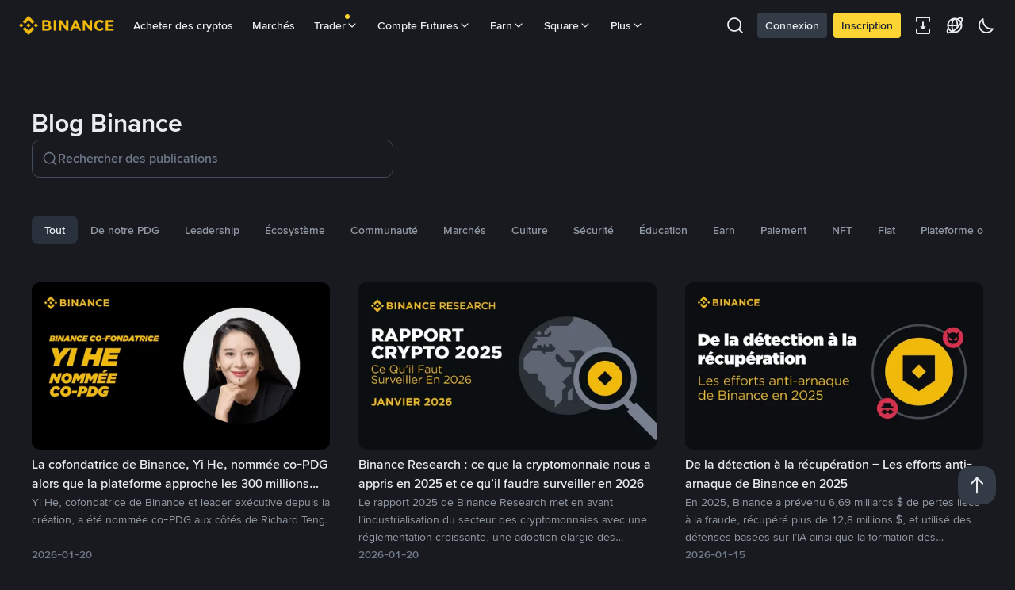

--- FILE ---
content_type: text/html; charset=utf-8
request_url: https://www.binance.com/fr/blog
body_size: 50472
content:
<!doctype html>
<html bn-lang="fr" lang="fr" dir="ltr" path-prefix="/fr">
<head>
  <meta name="viewport" content="width=device-width,minimum-scale=1,maximum-scale=1,initial-scale=1,user-scalable=no" /><meta charset="utf-8" /><title data-shuvi-head="true">Articles du blog Binance</title><meta name="keywords" content="Cryptomonnaie Blockchain Echange, Cryptommonaie Echange, Achat Vente de Bitcoin, Tendance des prix ETH, BNB, CZ, Prix du BTC, ETH création de porte-monnaie, Prix du LTC, Binance, Poloniex, Bittrex" data-shuvi-head="true" /><meta name="description" content="Ce blog crypto est destiné à présenter les dernières histoires et commentaires aux passionnés de cryptomonnaies. Publié par Binance, la principale blockchain et le premier crypto-écosystème du monde." data-shuvi-head="true" /><meta property="og:url" content="https://www.binance.com/fr/blog" data-shuvi-head="true" /><meta property="og:type" content="website" data-shuvi-head="true" /><meta property="og:title" content="Articles du blog Binance" data-shuvi-head="true" /><meta property="og:site_name" content="Binance Blog" data-shuvi-head="true" /><meta property="og:image" content="https://public.bnbstatic.com/static/images/common/ogImage.jpg" data-shuvi-head="true" /><meta name="og:description" content="Ce blog crypto est destiné à présenter les dernières histoires et commentaires aux passionnés de cryptomonnaies. Publié par Binance, la principale blockchain et le premier crypto-écosystème du monde." data-shuvi-head="true" /><meta property="twitter:title" content="Articles du blog Binance" data-shuvi-head="true" /><meta property="twitter:site" content="Binance Blog" data-shuvi-head="true" /><meta property="twitter:image" content="https://public.bnbstatic.com/static/images/common/ogImage.jpg" data-shuvi-head="true" /><meta property="twitter:image:src" content="https://public.bnbstatic.com/static/images/common/ogImage.jpg" data-shuvi-head="true" /><meta property="twitter:card" content="summary_large_image" data-shuvi-head="true" /><meta name="twitter:description" content="Ce blog crypto est destiné à présenter les dernières histoires et commentaires aux passionnés de cryptomonnaies. Publié par Binance, la principale blockchain et le premier crypto-écosystème du monde." data-shuvi-head="true" /><meta http-equiv="etag" content="4c67132005c34e747181f80c732ca3a46f1acaf7" /><meta name="msapplication-TileImage" content="https://bin.bnbstatic.com/static/images/bnb-for/brand.png" /><meta name="apple-mobile-web-app-status-bar-style" content="black" data-shuvi-head="true" /><meta name="apple-mobile-web-app-capable" content="yes" data-shuvi-head="true" /><meta name="format-detection" content="email=no" data-shuvi-head="true" /><link rel="preconnect" href="https://bin.bnbstatic.com" crossorigin="anonymous" /><link rel="preconnect" href="https://public.bnbstatic.com" crossorigin="anonymous" /><link rel="preload" as="fetch" href="https://bin.bnbstatic.com/api/i18n/-/web/cms/fr/blog-ui" crossorigin="anonymous" fetchpriority="low" /><link rel="preload" as="script" href="https://public.bnbstatic.com/unpkg/essential/essential@0.3.64.js" /><link rel="preload" as="script" href="https://public.bnbstatic.com/unpkg/vendor/vendor.umd.0.0.13.production.min.18.2.0.js" /><link rel="preload" href="https://bin.bnbstatic.com/static/chunks/layout-e52a.6f7834a6.js" as="script" /><link rel="preload" href="https://bin.bnbstatic.com/static/chunks/page-f54b.5eb26e8c.js" as="script" /><link rel="preload" as="script" href="https://bin.bnbstatic.com/static/configs/newbase/common-widget-icon.js" /><link rel="preload" as="script" href="https://public.bnbstatic.com/unpkg/themis/themis@0.0.39.js" /><link rel="preload" as="script" href="https://public.bnbstatic.com/unpkg/common-widget/vendor@1.4.18.min.js" /><link rel="preload" as="script" href="https://public.bnbstatic.com/unpkg/common-widget/utils@1.4.18.min.js" /><link rel="preload" as="script" href="https://public.bnbstatic.com/unpkg/common-widget/data@1.4.18.min.js" /><link rel="preload" as="script" href="https://public.bnbstatic.com/unpkg/common-widget/common@1.4.18.min.js" /><link rel="preload" as="script" href="https://bin.bnbstatic.com/static/webpack-runtime.0538a147.js" /><link rel="preload" as="script" href="https://bin.bnbstatic.com/static/common/framework.024816e7.js" /><link rel="preload" as="script" href="https://bin.bnbstatic.com/static/main.55c88fc4.js" /><link rel="preload" as="script" href="https://public.bnbstatic.com/unpkg/config/remote-config.js" /><link rel="shortcut icon" href="https://bin.bnbstatic.com/static/images/common/favicon.ico" /><link rel="apple-touch-icon" href="https://bin.bnbstatic.com/static/images/bnb-for/brand.png" /><link rel="icon" href="https://bin.bnbstatic.com/static/images/bnb-for/brand.png" /><link rel="alternate" hreflang="es-NI" href="https://www.binance.com/es-LA/blog" /><link rel="alternate" hreflang="pl" href="https://www.binance.com/pl/blog" /><link rel="alternate" hreflang="es-VI" href="https://www.binance.com/es/blog" /><link rel="alternate" hreflang="es-VG" href="https://www.binance.com/es/blog" /><link rel="alternate" hreflang="es-MX" href="https://www.binance.com/es-MX/blog" /><link rel="alternate" hreflang="fr-MG" href="https://www.binance.com/fr-AF/blog" /><link rel="alternate" hreflang="es-VE" href="https://www.binance.com/es-LA/blog" /><link rel="alternate" hreflang="kk-KZ" href="https://www.binance.com/kk-KZ/blog" /><link rel="alternate" hreflang="es-ES" href="https://www.binance.com/es/blog" /><link rel="alternate" hreflang="ar-BH" href="https://www.binance.com/ar-BH/blog" /><link rel="alternate" hreflang="es-VC" href="https://www.binance.com/es/blog" /><link rel="alternate" hreflang="es-UY" href="https://www.binance.com/es-LA/blog" /><link rel="alternate" hreflang="es-MQ" href="https://www.binance.com/es-LA/blog" /><link rel="alternate" hreflang="pt-BR" href="https://www.binance.com/pt-BR/blog" /><link rel="alternate" hreflang="en-TR" href="https://www.binance.com/en-TR/blog" /><link rel="alternate" hreflang="es-MS" href="https://www.binance.com/es-LA/blog" /><link rel="alternate" hreflang="es-MF" href="https://www.binance.com/es-LA/blog" /><link rel="alternate" hreflang="lo-LA" href="https://www.binance.com/lo-LA/blog" /><link rel="alternate" hreflang="fr-CM" href="https://www.binance.com/fr-AF/blog" /><link rel="alternate" hreflang="fr-CI" href="https://www.binance.com/fr-AF/blog" /><link rel="alternate" hreflang="fr-CF" href="https://www.binance.com/fr-AF/blog" /><link rel="alternate" hreflang="fr-CG" href="https://www.binance.com/fr-AF/blog" /><link rel="alternate" hreflang="fr-ST" href="https://www.binance.com/fr-AF/blog" /><link rel="alternate" hreflang="fr-CD" href="https://www.binance.com/fr-AF/blog" /><link rel="alternate" hreflang="si-LK" href="https://www.binance.com/si-LK/blog" /><link rel="alternate" hreflang="fr-KM" href="https://www.binance.com/fr-AF/blog" /><link rel="alternate" hreflang="en-KZ" href="https://www.binance.com/en-KZ/blog" /><link rel="alternate" hreflang="es-DO" href="https://www.binance.com/es-LA/blog" /><link rel="alternate" hreflang="fr" href="https://www.binance.com/fr/blog" /><link rel="alternate" hreflang="es-DM" href="https://www.binance.com/es-LA/blog" /><link rel="alternate" hreflang="ar-AE" href="https://www.binance.com/ar-AE/blog" /><link rel="alternate" hreflang="fr-TG" href="https://www.binance.com/fr-AF/blog" /><link rel="alternate" hreflang="fr-TF" href="https://www.binance.com/fr-AF/blog" /><link rel="alternate" hreflang="az-AZ" href="https://www.binance.com/az-AZ/blog" /><link rel="alternate" hreflang="fr-TD" href="https://www.binance.com/fr-AF/blog" /><link rel="alternate" hreflang="es-PA" href="https://www.binance.com/es-LA/blog" /><link rel="alternate" hreflang="vi" href="https://www.binance.com/vi/blog" /><link rel="alternate" hreflang="en-NZ" href="https://www.binance.com/en-NZ/blog" /><link rel="alternate" hreflang="es-PE" href="https://www.binance.com/es-LA/blog" /><link rel="alternate" hreflang="es" href="https://www.binance.com/es/blog" /><link rel="alternate" hreflang="es-GP" href="https://www.binance.com/es-LA/blog" /><link rel="alternate" hreflang="fr-GA" href="https://www.binance.com/fr-AF/blog" /><link rel="alternate" hreflang="en" href="https://www.binance.com/en/blog" /><link rel="alternate" hreflang="es-GT" href="https://www.binance.com/es-LA/blog" /><link rel="alternate" hreflang="el" href="https://www.binance.com/el/blog" /><link rel="alternate" hreflang="en-NG" href="https://www.binance.com/en-NG/blog" /><link rel="alternate" hreflang="es-GD" href="https://www.binance.com/es-LA/blog" /><link rel="alternate" hreflang="fr-ML" href="https://www.binance.com/fr-AF/blog" /><link rel="alternate" hreflang="lv" href="https://www.binance.com/lv/blog" /><link rel="alternate" hreflang="fr-NE" href="https://www.binance.com/fr-AF/blog" /><link rel="alternate" hreflang="uk-UA" href="https://www.binance.com/uk-UA/blog" /><link rel="alternate" hreflang="de" href="https://www.binance.com/de/blog" /><link rel="alternate" hreflang="es-BB" href="https://www.binance.com/es-LA/blog" /><link rel="alternate" hreflang="da-DK" href="https://www.binance.com/da-DK/blog" /><link rel="alternate" hreflang="es-AR" href="https://www.binance.com/es-AR/blog" /><link rel="alternate" hreflang="es-AW" href="https://www.binance.com/es-LA/blog" /><link rel="alternate" hreflang="cs" href="https://www.binance.com/cs/blog" /><link rel="alternate" hreflang="fr-YT" href="https://www.binance.com/fr-AF/blog" /><link rel="alternate" hreflang="sv" href="https://www.binance.com/sv/blog" /><link rel="alternate" hreflang="es-AI" href="https://www.binance.com/es-LA/blog" /><link rel="alternate" hreflang="es-AG" href="https://www.binance.com/es-LA/blog" /><link rel="alternate" hreflang="fr-GQ" href="https://www.binance.com/fr-AF/blog" /><link rel="alternate" hreflang="sl" href="https://www.binance.com/sl/blog" /><link rel="alternate" hreflang="fr-GN" href="https://www.binance.com/fr-AF/blog" /><link rel="alternate" hreflang="sk" href="https://www.binance.com/sk/blog" /><link rel="alternate" hreflang="es-HT" href="https://www.binance.com/es-LA/blog" /><link rel="alternate" hreflang="es-PY" href="https://www.binance.com/es-LA/blog" /><link rel="alternate" hreflang="ru-KZ" href="https://www.binance.com/ru-KZ/blog" /><link rel="alternate" hreflang="es-PR" href="https://www.binance.com/es-LA/blog" /><link rel="alternate" hreflang="bg" href="https://www.binance.com/bg/blog" /><link rel="alternate" hreflang="ru" href="https://www.binance.com/ru/blog" /><link rel="alternate" hreflang="es-HN" href="https://www.binance.com/es-LA/blog" /><link rel="alternate" hreflang="fr-GW" href="https://www.binance.com/fr-AF/blog" /><link rel="alternate" hreflang="ro" href="https://www.binance.com/ro/blog" /><link rel="alternate" hreflang="es-TT" href="https://www.binance.com/es-LA/blog" /><link rel="alternate" hreflang="fr-BJ" href="https://www.binance.com/fr-AF/blog" /><link rel="alternate" hreflang="ja" href="https://www.binance.com/ja/blog" /><link rel="alternate" hreflang="es-CW" href="https://www.binance.com/es-LA/blog" /><link rel="alternate" hreflang="es-CU" href="https://www.binance.com/es-LA/blog" /><link rel="alternate" hreflang="fr-BF" href="https://www.binance.com/fr-AF/blog" /><link rel="alternate" hreflang="es-LC" href="https://www.binance.com/es-LA/blog" /><link rel="alternate" hreflang="ar" href="https://www.binance.com/ar/blog" /><link rel="alternate" hreflang="fr-SN" href="https://www.binance.com/fr-AF/blog" /><link rel="alternate" hreflang="es-CL" href="https://www.binance.com/es-LA/blog" /><link rel="alternate" hreflang="it" href="https://www.binance.com/it/blog" /><link rel="alternate" hreflang="en-JP" href="https://www.binance.com/en-JP/blog" /><link rel="alternate" hreflang="en-BH" href="https://www.binance.com/en-BH/blog" /><link rel="alternate" hreflang="ru-UA" href="https://www.binance.com/ru-UA/blog" /><link rel="alternate" hreflang="es-TC" href="https://www.binance.com/es-LA/blog" /><link rel="alternate" hreflang="es-CR" href="https://www.binance.com/es-LA/blog" /><link rel="alternate" hreflang="es-KY" href="https://www.binance.com/es-LA/blog" /><link rel="alternate" hreflang="es-SV" href="https://www.binance.com/es-LA/blog" /><link rel="alternate" hreflang="es-KN" href="https://www.binance.com/es-LA/blog" /><link rel="alternate" hreflang="es-SX" href="https://www.binance.com/es-LA/blog" /><link rel="alternate" hreflang="id" href="https://www.binance.com/id/blog" /><link rel="alternate" hreflang="en-AU" href="https://www.binance.com/en-AU/blog" /><link rel="alternate" hreflang="es-BS" href="https://www.binance.com/es-LA/blog" /><link rel="alternate" hreflang="es-BZ" href="https://www.binance.com/es-LA/blog" /><link rel="alternate" hreflang="zh-Hant" href="https://www.binance.com/zh-TC/blog" /><link rel="alternate" hreflang="zh-Hans" href="https://www.binance.com/zh-CN/blog" /><link rel="alternate" hreflang="hu" href="https://www.binance.com/hu/blog" /><link rel="alternate" hreflang="es-BL" href="https://www.binance.com/es-LA/blog" /><link rel="alternate" hreflang="es-BR" href="https://www.binance.com/es-LA/blog" /><link rel="alternate" hreflang="es-BQ" href="https://www.binance.com/es-LA/blog" /><link rel="alternate" hreflang="en-ZA" href="https://www.binance.com/en-ZA/blog" /><link rel="alternate" hreflang="en-AE" href="https://www.binance.com/en-AE/blog" /><link rel="alternate" hreflang="en-IN" href="https://www.binance.com/en-IN/blog" /><link rel="alternate" hreflang="es-JM" href="https://www.binance.com/es-LA/blog" /><link rel="alternate" hreflang="fr-RE" href="https://www.binance.com/fr-AF/blog" /><link rel="alternate" hreflang="pt" href="https://www.binance.com/pt/blog" /><link rel="alternate" hreflang="x-default" href="https://www.binance.com/en/blog" /><link rel="shortcut icon" type="image/x-icon" href="https://bin.bnbstatic.com/static/images/common/favicon.ico" data-shuvi-head="true" /><link rel="canonical" href="https://www.binance.com/fr/blog" data-shuvi-head="true" /><script id="OneTrust-sdk" nonce="6d816b2a-9142-4398-9cb2-626dd39ccfdb">(function() {const agent = typeof navigator !== 'undefined' ? navigator.userAgent : '';const REGEX_MATCH_CLIENT_TYPE = /BNC\/([0-9.]+) \(([a-zA-Z]+) ([0-9.]+)\)/;const isMiniApp = typeof window !== 'undefined' && window.__NEZHA_BRIDGE__ && !window.__NEZHA_BRIDGE__.postAction;if(REGEX_MATCH_CLIENT_TYPE.test(agent) || isMiniApp){return null;}function getJSON(str) {try {return JSON.parse(str);} catch (e) {return {};}}var AutoBlockScriptMap = getJSON('{"binance.com":"https://cdn.cookielaw.org/consent/e21a0e13-40c2-48a6-9ca2-57738356cdab/OtAutoBlock.js","binance.info":"https://cdn.cookielaw.org/consent/03246444-2043-432d-afae-413a91f535e9/OtAutoBlock.js","binance.me":"https://cdn.cookielaw.org/consent/39df5304-ea83-4bd5-8550-d57bca54d95a/OtAutoBlock.js","binance.bh":"https://cdn.cookielaw.org/consent/0196a4bb-fb7b-7ae6-a24c-893547b9e467/OtAutoBlock.js"}');var SDKStubInfoMap = getJSON('{"binance.com":{"src":"https://cdn.cookielaw.org/scripttemplates/otSDKStub.js","hash":"e21a0e13-40c2-48a6-9ca2-57738356cdab"},"binance.info":{"src":"https://cdn.cookielaw.org/scripttemplates/otSDKStub.js","hash":"03246444-2043-432d-afae-413a91f535e9"},"binance.me":{"src":"https://cdn.cookielaw.org/scripttemplates/otSDKStub.js","hash":"39df5304-ea83-4bd5-8550-d57bca54d95a"}, "binance.bh":{"src":"https://cdn.cookielaw.org/scripttemplates/otSDKStub.js","hash":"0196a4bb-fb7b-7ae6-a24c-893547b9e467"}}');var domain = location.hostname.split('.').slice(-2).join('.');function isString(str) {return str && typeof str === 'string';};var AutoBlockScript = AutoBlockScriptMap[domain];var stubInfo = SDKStubInfoMap[domain] || {};var SDKStubSrc = stubInfo.src;var SDKStubHash = stubInfo.hash;var injectAutoBlock = isString(AutoBlockScript);var injectSDKStub = isString(SDKStubSrc) && isString(SDKStubHash);if (injectAutoBlock) {var script = document.createElement('script');script.src = AutoBlockScript;script.type = 'text/javascript';script.async = false;document.head.appendChild(script);}if (injectSDKStub) {var lang = document.documentElement['bn-lang'] || document.documentElement.lang;var htmlLang = lang && lang.substr(0, 2) || 'en';var script = document.createElement('script');script.src = SDKStubSrc;script.type = 'text/javascript';script.async = false;script.setAttribute('charSet', 'UTF-8');script.setAttribute('data-domain-script', SDKStubHash);script.setAttribute('data-language', htmlLang);document.head.appendChild(script);var s = document.createElement('script');s.type = 'text/javascript';s.innerHTML = 'function OptanonWrapper() {};';s.nonce = '6d816b2a-9142-4398-9cb2-626dd39ccfdb';document.head.appendChild(s);var ss = document.createElement('script');ss.src = 'https://bin.bnbstatic.com/static/one-trust/onetrust-trigger.js';ss.type = 'text/javascript';script.async = false;ss.setAttribute('charSet', 'UTF-8');ss.setAttribute('data-domain-script', SDKStubHash);document.head.appendChild(ss);}}())</script><script id="Reporter-init" nonce="6d816b2a-9142-4398-9cb2-626dd39ccfdb">window._bn_reporter = window._bn_reporter || [];window._bn_reporter_version = '4.3.16';function reportEvent(data) {window._bn_reporter.push(data);}reportEvent({key: "init",data: {"packageName":"cms-blog-ui","apiId":"cc1ljun9gpbp8ciciolg","apiDomain":"https://api.saasexch.com","ssr":true,"COMMIT_HEAD":"4c67132005c34e747181f80c732ca3a46f1acaf7","pikaVersion":"0.6.13","traceId":"c8162e37-768b-42f3-91ad-747bb4585a98","analyticsId":"cms-blog-ui,COM,cm9ck1jwx2404330s434qa62ngp"}});const now = Date.now();reportEvent({key: "traceReporter",data: {name: 'PIKA_HTML_ENTRY_START',startTime: now,timestamp: now,id: 1,duration: 0,endTime: now}});window.addEventListener('error', function (event) {try {var _URL, _URL2;var target = event.target || event.srcElement;var isTarget = ['LINK', 'SCRIPT', 'IMG'].indexOf(target.nodeName) !== -1;if (!isTarget) {return;}var link = target.src || target.href;if (window.location.href.indexOf(link) === 0) {return;}var data = {event: {phost: window.location.host,ppath: window.location.pathname,host: (_URL = new URL(link)) === null || _URL === void 0 ? void 0 : _URL.host,path: (_URL2 = new URL(link)) === null || _URL2 === void 0 ? void 0 : _URL2.pathname,net_err_exist: true}};reportEvent({key: "reportMonitorEvent",data: {data: data}});} catch (e) {console.error('static resource monitor', e);}}, true);</script><script src="https://bin.bnbstatic.com/static/sw-load/cache-control-load@0.0.5.js" data-ot-ignore nonce="6d816b2a-9142-4398-9cb2-626dd39ccfdb"></script><script src="https://bin.bnbstatic.com/static/js/common-widget/globalthis@0.4.4.min.js" data-ot-ignore nonce="6d816b2a-9142-4398-9cb2-626dd39ccfdb"></script><script nonce="6d816b2a-9142-4398-9cb2-626dd39ccfdb">!function(){try{(t=function(){try{return document.getElementsByTagName("head")[0]}catch(e){return null}}())&&~("undefined"!=typeof navigator?navigator.userAgent:"").indexOf(" BNC/")&&((e=document.createElement("style")).setAttribute("type","text/css"),e.innerHTML=".hidden-header-in-bnc {display:none;} .hidden-in-bnc-app {display:none !important;}",t.appendChild(e))}catch(e){}var e,t}();</script><link rel="stylesheet" href="https://bin.bnbstatic.com/static/css/40fb62fe.css" /><link rel="stylesheet" href="https://bin.bnbstatic.com/static/css/9d87e430.css" /><link rel="stylesheet" href="https://bin.bnbstatic.com/static/css/f1b877c4.chunk.css" /><link rel="stylesheet" href="https://bin.bnbstatic.com/static/css/b38db2cd.chunk.css" /><link rel="stylesheet" href="https://public.bnbstatic.com/unpkg/common-widget/header@1.4.18.css" /><link rel="stylesheet" href="https://public.bnbstatic.com/unpkg/common-widget/footer@1.4.18.css" /><link rel="stylesheet" href="https://public.bnbstatic.com/unpkg/common-widget/extension@1.4.18.css" /><link rel="stylesheet" href="https://public.bnbstatic.com/unpkg/common-widget/vendor@1.4.18.css" /><link rel="stylesheet" href="https://public.bnbstatic.com/unpkg/common-widget/common@1.4.18.css" /><style id="webstudio-universal-uikit-colors" data-shuvi-head="true">body { --color-BasicBg: #181A20; background-color: var(--color-BasicBg); --color-SecondaryBg: #0B0E11; --color-Input: #29313D; --color-InputLine: #434C5A; --color-CardBg: #202630; --color-Vessel: #29313D; --color-Line: #333B47; --color-DisableBtn: #29313D; --color-DisableText: #4F5867; --color-TertiaryText: #707A8A; --color-SecondaryText: #929AA5; --color-PrimaryText: #EAECEF; color: var(--color-PrimaryText); --color-RedGreenBgText: #FFFFFF; --color-EmphasizeText: #FF693D; --color-TextOnGray: #EAECEF; --color-TextOnYellow: #202630; --color-IconNormal: #707A8A; --color-LiteBg1: #202630; --color-LiteBg2: #191A1F; --color-BtnBg: #FCD535; --color-PrimaryYellow: #F0B90B; --color-TextLink: #F0B90B; --color-TradeBg: #0B0E11; --color-TextToast: #F0B90B; --color-DepthSellBg: #35141D; --color-SellHover: #F6465D; --color-Sell: #F6465D; --color-TextSell: #F6465D; --color-DepthBuyBg: #102821; --color-BuyHover: #2EBD85; --color-Buy: #2EBD85; --color-TextBuy: #2EBD85; --color-Error: #F6465D; --color-SuccessBg: #102821; --color-Success: #2EBD85; --color-TagBg: #434C5A; --color-Grid: #333B47; --color-Placeholder: #434C5A; --color-ToastBg: #4F5867; --color-TwoColorIcon: #CACED3; --color-ErrorBg: rgba(246, 70, 93, 0.1); --color-BadgeBg: rgba(240,185,11,0.1); --color-Popup: #333B47; --color-Mask: rgba(11, 14, 17, 0.6); --color-WidgetSecondaryBg: rgba(193, 204, 219, 0.08); --color-ContainerBg: #29313D; --color-YellowAlpha01: rgba(252, 213, 53, 0.1); --color-YellowAlpha02: rgba(252, 213, 53, 0.2); --color-RedAlpha01: rgba(246, 70, 93, 0.1); --color-RedAlpha02: rgba(246, 70, 93, 0.2); --color-GreenAlpha01: rgba(46, 189, 133, 0.1); --color-GreenAlpha02: rgba(46, 189, 133, 0.2); --color-ChatBg: #1A1E25; --color-LineAlpha: rgba(193, 204, 219, 0.08); --color-WidgetPrimaryBg: rgba(122, 148, 178, 0.1); --color-ChatBubble: #29313D; --color-ChatBubble2: #2D3E59; --color-ChatInput: rgba(41, 49, 61, 0.95); --color-ChatName: #F0B90B; --color-ChatSysMsg: #1C2229; --color-ChatCard: #212731; --color-ChatCard2: #243042; --color-ChatRed: #30222B; --color-ParagraphText: #EAECEF; }</style><style id="header-footer-global-style" data-shuvi-head="true"> #__APP_SIDEBAR { display: none; width: 100%; }</style><style type="text/css" id="b-fonts">@font-face{font-family:'BinanceNova';font-display:swap;src:url('https://bin.bnbstatic.com/static/fonts/bn/BinanceNova-Light.woff2') format('woff2'),url('https://bin.bnbstatic.com/static/fonts/bn/BinanceNova-Light.otf') format('opentype');font-weight:200 300}@font-face{font-family:'BinanceNova';font-display:swap;src:url('https://bin.bnbstatic.com/static/fonts/bn/BinanceNova-Regular.woff2') format('woff2'),url('https://bin.bnbstatic.com/static/fonts/bn/BinanceNova-Regular.otf') format('opentype');font-weight:400}@font-face{font-family:'BinanceNova';font-display:swap;src:url('https://bin.bnbstatic.com/static/fonts/bn/BinanceNova-Medium.woff2') format('woff2'),url('https://bin.bnbstatic.com/static/fonts/bn/BinanceNova-Medium.otf') format('opentype');font-weight:500}@font-face{font-family:'BinanceNova';font-display:swap;src:url('https://bin.bnbstatic.com/static/fonts/bn/BinanceNova-SemiBold.woff2') format('woff2'),url('https://bin.bnbstatic.com/static/fonts/bn/BinanceNova-SemiBold.otf') format('opentype');font-weight:600}@font-face{font-family:'BinanceNova';font-display:swap;src:url('https://bin.bnbstatic.com/static/fonts/bn/BinanceNova-Bold.woff2') format('woff2'),url('https://bin.bnbstatic.com/static/fonts/bn/BinanceNova-Bold.otf') format('opentype');font-weight:700 800}@font-face{font-family:'BinanceNova';font-display:swap;src:url('https://bin.bnbstatic.com/static/fonts/bn/BinanceNova-Black.woff2') format('woff2'),url('https://bin.bnbstatic.com/static/fonts/bn/BinanceNova-Black.otf') format('opentype');font-weight:900}html body,body{font-family:BinanceNova,Arial,sans-serif!important}</style>
</head>
<body>
  <div id="__APP_TOP_PORTAL"></div><div id="__APP_HEADER"><div class="_CWC"><div class="theme-root dark _CWC common-widget-provider"><header class="header-container hidden-in-bnc-app common-widget-css_wrap theme-root bg1 dark-color"><div class="header-leftside menu-aim-enabled"><a class="logo-link" href="https://www.binance.com/fr"><img height="64" src="[data-uri]"/></a><div class="header-menu-item rwd-1024-hide-flex"><a class="header-menu-item_view typography-Subtitle4" id="ba-tableMarkets" href="https://www.binance.com/fr/markets/overview">Marchés</a></div><div class="header-menu-item header-dropdown-menu rwd-1024-hide-flex header-menu-align_frist"><span id="ba-trade" class="header-menu-item_view typography-Subtitle4">Trader<svg class="bn-svg header-menu-item_dropdown-icon" viewBox="0 0 24 24" xmlns="http://www.w3.org/2000/svg"><path d="M11.432 15.698a.9.9 0 001.205-.061l6-6 .061-.069a.9.9 0 00-1.266-1.266l-.069.061L12 13.727 6.637 8.363a.9.9 0 00-1.274 1.274l6 6 .069.061z" fill="currentColor"></path></svg></span></div><div class="header-menu-item header-dropdown-menu rwd-1024-hide-flex center"><a class="header-menu-item_view typography-Subtitle4" id="ba-Square" href="https://www.binance.com/fr/square">Square<svg class="bn-svg header-menu-item_dropdown-icon" viewBox="0 0 24 24" xmlns="http://www.w3.org/2000/svg"><path d="M11.432 15.698a.9.9 0 001.205-.061l6-6 .061-.069a.9.9 0 00-1.266-1.266l-.069.061L12 13.727 6.637 8.363a.9.9 0 00-1.274 1.274l6 6 .069.061z" fill="currentColor"></path></svg></a></div></div></header><div class="header-global-js-top-alert"><div class="header-global-js-top-alert__inner" id="header_global_js_wxgy34nj"></div></div></div></div></div><div id="__APP"><div class="px-[15px] tablet:pl-10 tablet:pr-10 desktop:pl-10 desktop:pr-10 pt-6 pb-12 tablet:pb-16 desktop:pb-[120px]"><div class="max-w-[1200px] m-auto"><div class="pt-3 pb-3 tablet:pt-8 tablet:pb-8 desktop:pt-12 desktop:pb-12"><div class="bn-flex flex-col gap-4 tablet:flex-row tablet:justify-between desktop:flex-col desktop:gap-6"><h1 class="typography-headline2 my-0">Blog Binance</h1><div class="bn-searchBar"><div class="bn-textField bn-textField__line data-size-large data-gap-size-normal mobile:!w-full tablet:!w-[260px] desktop:!w-[456px]"><div class="bn-textField-prefix"><svg style="font-size:20px" viewBox="0 0 24 24" xmlns="http://www.w3.org/2000/svg" class="bn-svg"><path d="M18.1 11a7.1 7.1 0 10-14.2 0 7.1 7.1 0 1014.2 0zm1.8 0c0 2.133-.752 4.09-2.003 5.623l3.74 3.74.061.069a.9.9 0 01-1.266 1.266l-.069-.061-3.74-3.74A8.9 8.9 0 1119.9 11z" fill="currentColor"></path></svg></div><input aria-label="Rechercher des publications" placeholder="Rechercher des publications" class="bn-textField-input" spellcheck="false" value=""/></div></div></div></div><div class="bn-tabs bn-tabs__primary-gray"><div role="tablist" aria-orientation="horizontal" class="bn-tab-list bn-tab-list__primary-gray"><div role="tab" aria-selected="true" class="bn-tab bn-tab__primary-gray active" id="bn-tab-all" aria-controls="bn-tab-pane-all" tabindex="0" data-tab-key="all">Tout</div><div role="tab" aria-selected="false" class="bn-tab bn-tab__primary-gray" id="bn-tab-27" aria-controls="bn-tab-pane-27" tabindex="-1" data-tab-key="27">De notre PDG</div><div role="tab" aria-selected="false" class="bn-tab bn-tab__primary-gray" id="bn-tab-2" aria-controls="bn-tab-pane-2" tabindex="-1" data-tab-key="2">Leadership</div><div role="tab" aria-selected="false" class="bn-tab bn-tab__primary-gray" id="bn-tab-7" aria-controls="bn-tab-pane-7" tabindex="-1" data-tab-key="7">Écosystème</div><div role="tab" aria-selected="false" class="bn-tab bn-tab__primary-gray" id="bn-tab-15" aria-controls="bn-tab-pane-15" tabindex="-1" data-tab-key="15">Communauté</div><div role="tab" aria-selected="false" class="bn-tab bn-tab__primary-gray" id="bn-tab-1" aria-controls="bn-tab-pane-1" tabindex="-1" data-tab-key="1">Marchés</div><div role="tab" aria-selected="false" class="bn-tab bn-tab__primary-gray" id="bn-tab-38" aria-controls="bn-tab-pane-38" tabindex="-1" data-tab-key="38">Culture</div><div role="tab" aria-selected="false" class="bn-tab bn-tab__primary-gray" id="bn-tab-31" aria-controls="bn-tab-pane-31" tabindex="-1" data-tab-key="31">Sécurité</div><div role="tab" aria-selected="false" class="bn-tab bn-tab__primary-gray" id="bn-tab-33" aria-controls="bn-tab-pane-33" tabindex="-1" data-tab-key="33">Éducation</div><div role="tab" aria-selected="false" class="bn-tab bn-tab__primary-gray" id="bn-tab-3" aria-controls="bn-tab-pane-3" tabindex="-1" data-tab-key="3">Earn</div><div role="tab" aria-selected="false" class="bn-tab bn-tab__primary-gray" id="bn-tab-16" aria-controls="bn-tab-pane-16" tabindex="-1" data-tab-key="16">Paiement</div><div role="tab" aria-selected="false" class="bn-tab bn-tab__primary-gray" id="bn-tab-6" aria-controls="bn-tab-pane-6" tabindex="-1" data-tab-key="6">NFT</div><div role="tab" aria-selected="false" class="bn-tab bn-tab__primary-gray" id="bn-tab-5" aria-controls="bn-tab-pane-5" tabindex="-1" data-tab-key="5">Fiat</div><div role="tab" aria-selected="false" class="bn-tab bn-tab__primary-gray" id="bn-tab-21" aria-controls="bn-tab-pane-21" tabindex="-1" data-tab-key="21">Plateforme ouverte</div><div role="tab" aria-selected="false" class="bn-tab bn-tab__primary-gray" id="bn-tab-9" aria-controls="bn-tab-pane-9" tabindex="-1" data-tab-key="9">OTC</div><div role="tab" aria-selected="false" class="bn-tab bn-tab__primary-gray" id="bn-tab-20" aria-controls="bn-tab-pane-20" tabindex="-1" data-tab-key="20">Cloud</div><div role="tab" aria-selected="false" class="bn-tab bn-tab__primary-gray" id="bn-tab-19" aria-controls="bn-tab-pane-19" tabindex="-1" data-tab-key="19">Minage</div><div role="tab" aria-selected="false" class="bn-tab bn-tab__primary-gray" id="bn-tab-14" aria-controls="bn-tab-pane-14" tabindex="-1" data-tab-key="14">Launchpool</div></div><div class="bn-tab-pane-list"><div role="tabpanel" aria-hidden="false" id="bn-tab-pane-all" aria-labelledby="bn-tab-all" class="bn-tab-pane active"></div><div role="tabpanel" aria-hidden="true" id="bn-tab-pane-27" aria-labelledby="bn-tab-27" style="display:none" class="bn-tab-pane"></div><div role="tabpanel" aria-hidden="true" id="bn-tab-pane-2" aria-labelledby="bn-tab-2" style="display:none" class="bn-tab-pane"></div><div role="tabpanel" aria-hidden="true" id="bn-tab-pane-7" aria-labelledby="bn-tab-7" style="display:none" class="bn-tab-pane"></div><div role="tabpanel" aria-hidden="true" id="bn-tab-pane-15" aria-labelledby="bn-tab-15" style="display:none" class="bn-tab-pane"></div><div role="tabpanel" aria-hidden="true" id="bn-tab-pane-1" aria-labelledby="bn-tab-1" style="display:none" class="bn-tab-pane"></div><div role="tabpanel" aria-hidden="true" id="bn-tab-pane-38" aria-labelledby="bn-tab-38" style="display:none" class="bn-tab-pane"></div><div role="tabpanel" aria-hidden="true" id="bn-tab-pane-31" aria-labelledby="bn-tab-31" style="display:none" class="bn-tab-pane"></div><div role="tabpanel" aria-hidden="true" id="bn-tab-pane-33" aria-labelledby="bn-tab-33" style="display:none" class="bn-tab-pane"></div><div role="tabpanel" aria-hidden="true" id="bn-tab-pane-3" aria-labelledby="bn-tab-3" style="display:none" class="bn-tab-pane"></div><div role="tabpanel" aria-hidden="true" id="bn-tab-pane-16" aria-labelledby="bn-tab-16" style="display:none" class="bn-tab-pane"></div><div role="tabpanel" aria-hidden="true" id="bn-tab-pane-6" aria-labelledby="bn-tab-6" style="display:none" class="bn-tab-pane"></div><div role="tabpanel" aria-hidden="true" id="bn-tab-pane-5" aria-labelledby="bn-tab-5" style="display:none" class="bn-tab-pane"></div><div role="tabpanel" aria-hidden="true" id="bn-tab-pane-21" aria-labelledby="bn-tab-21" style="display:none" class="bn-tab-pane"></div><div role="tabpanel" aria-hidden="true" id="bn-tab-pane-9" aria-labelledby="bn-tab-9" style="display:none" class="bn-tab-pane"></div><div role="tabpanel" aria-hidden="true" id="bn-tab-pane-20" aria-labelledby="bn-tab-20" style="display:none" class="bn-tab-pane"></div><div role="tabpanel" aria-hidden="true" id="bn-tab-pane-19" aria-labelledby="bn-tab-19" style="display:none" class="bn-tab-pane"></div><div role="tabpanel" aria-hidden="true" id="bn-tab-pane-14" aria-labelledby="bn-tab-14" style="display:none" class="bn-tab-pane"></div></div></div><div class="pt-3 pb-3 tablet:pt-8 tablet:pb-8 desktop:pt-12 desktop:pb-12"><div class="bn-flex flex-col items-center gap-4 desktop:-m-3"><div class="grid grid-cols-1 tablet:grid-cols-2 desktop:grid-cols-3 w-full gap-x-4 gap-y-8 tablet:gap-x-4 tablet:gap-y-10 desktop:gap-y-3 desktop:gap-x-3"><a class="text-PrimaryText cursor-pointer no-underline" href="/fr/blog/leadership/4951765043144430728"><div class="bn-flex flex-col h-full gap-4 rounded-[10px] desktop:p-3 desktop:hover:bg-Line"><picture><source media="only screen and (min-width: 1024px)" srcSet="/bapi/fe/resource/image?image=aHR0cHM6Ly9wdWJsaWMuYm5ic3RhdGljLmNvbS9pbWFnZS9jbXMvYmxvZy8yMDI2MDEyMC80MTIzMWIyYy1iYWQ0LTQ0YjgtOWQ4Yi00OTlkNTFmMGQ3YTgucG5n&amp;w=368&amp;h=207"/><source media="only screen and (min-width: 768px)" srcSet="/bapi/fe/resource/image?image=aHR0cHM6Ly9wdWJsaWMuYm5ic3RhdGljLmNvbS9pbWFnZS9jbXMvYmxvZy8yMDI2MDEyMC80MTIzMWIyYy1iYWQ0LTQ0YjgtOWQ4Yi00OTlkNTFmMGQ3YTgucG5n&amp;w=368&amp;h=207"/><source media="only screen and (max-width: 767px)" srcSet="/bapi/fe/resource/image?image=aHR0cHM6Ly9wdWJsaWMuYm5ic3RhdGljLmNvbS9pbWFnZS9jbXMvYmxvZy8yMDI2MDEyMC80MTIzMWIyYy1iYWQ0LTQ0YjgtOWQ4Yi00OTlkNTFmMGQ3YTgucG5n&amp;w=368&amp;h=207"/><img role="img" aria-label="image" alt="La cofondatrice de Binance, Yi He, nommée co-PDG alors que la plateforme approche les 300 millions d&#x27;utilisateurs" class="bn-lazy-img data-mode-aspectFill w-full rounded-[10px] flex-shrink-0 aspect-video" mode="aspectFill" src="/bapi/fe/resource/image?image=aHR0cHM6Ly9wdWJsaWMuYm5ic3RhdGljLmNvbS9pbWFnZS9jbXMvYmxvZy8yMDI2MDEyMC80MTIzMWIyYy1iYWQ0LTQ0YjgtOWQ4Yi00OTlkNTFmMGQ3YTgucG5n&amp;w=368&amp;h=207" data-src="/bapi/fe/resource/image?image=aHR0cHM6Ly9wdWJsaWMuYm5ic3RhdGljLmNvbS9pbWFnZS9jbXMvYmxvZy8yMDI2MDEyMC80MTIzMWIyYy1iYWQ0LTQ0YjgtOWQ4Yi00OTlkNTFmMGQ3YTgucG5n&amp;w=368&amp;h=207"/></picture><div class="bn-flex w-full h-full flex-col justify-between gap-2 desktop:gap-4"><div class="bn-flex w-full flex-col gap-2 desktop:gap-4"><div class="typography-subtitle1 line-clamp-2" style="word-break:break-word">La cofondatrice de Binance, Yi He, nommée co-PDG alors que la plateforme approche les 300 millions d&#x27;utilisateurs</div><div class="text-SecondaryText typography-body3 line-clamp-3" style="word-break:break-word">Yi He, cofondatrice de Binance et leader exécutive depuis la création, a été nommée co-PDG aux côtés de Richard Teng.</div></div><div class="bn-flex gap-2 text-TertiaryText"><div class="typography-body3 desktop:typography-subtitle2">2026-01-20</div></div></div></div></a><a class="text-PrimaryText cursor-pointer no-underline" href="/fr/blog/all/2101230134524981863"><div class="bn-flex flex-col h-full gap-4 rounded-[10px] desktop:p-3 desktop:hover:bg-Line"><picture><source media="only screen and (min-width: 1024px)" srcSet="/bapi/fe/resource/image?image=aHR0cHM6Ly9wdWJsaWMuYm5ic3RhdGljLmNvbS9pbWFnZS9jbXMvYmxvZy8yMDI2MDEyMC80NGNiOThhZC02ZjY2LTRlNzQtYjcxNC00N2U4Y2ViMGY5Y2YuanBn&amp;w=368&amp;h=207"/><source media="only screen and (min-width: 768px)" srcSet="/bapi/fe/resource/image?image=aHR0cHM6Ly9wdWJsaWMuYm5ic3RhdGljLmNvbS9pbWFnZS9jbXMvYmxvZy8yMDI2MDEyMC80NGNiOThhZC02ZjY2LTRlNzQtYjcxNC00N2U4Y2ViMGY5Y2YuanBn&amp;w=368&amp;h=207"/><source media="only screen and (max-width: 767px)" srcSet="/bapi/fe/resource/image?image=aHR0cHM6Ly9wdWJsaWMuYm5ic3RhdGljLmNvbS9pbWFnZS9jbXMvYmxvZy8yMDI2MDEyMC80NGNiOThhZC02ZjY2LTRlNzQtYjcxNC00N2U4Y2ViMGY5Y2YuanBn&amp;w=368&amp;h=207"/><img role="img" aria-label="image" alt="Binance Research : ce que la cryptomonnaie nous a appris en 2025 et ce qu’il faudra surveiller en 2026" class="bn-lazy-img data-mode-aspectFill w-full rounded-[10px] flex-shrink-0 aspect-video" mode="aspectFill" src="/bapi/fe/resource/image?image=aHR0cHM6Ly9wdWJsaWMuYm5ic3RhdGljLmNvbS9pbWFnZS9jbXMvYmxvZy8yMDI2MDEyMC80NGNiOThhZC02ZjY2LTRlNzQtYjcxNC00N2U4Y2ViMGY5Y2YuanBn&amp;w=368&amp;h=207" data-src="/bapi/fe/resource/image?image=aHR0cHM6Ly9wdWJsaWMuYm5ic3RhdGljLmNvbS9pbWFnZS9jbXMvYmxvZy8yMDI2MDEyMC80NGNiOThhZC02ZjY2LTRlNzQtYjcxNC00N2U4Y2ViMGY5Y2YuanBn&amp;w=368&amp;h=207"/></picture><div class="bn-flex w-full h-full flex-col justify-between gap-2 desktop:gap-4"><div class="bn-flex w-full flex-col gap-2 desktop:gap-4"><div class="typography-subtitle1 line-clamp-2" style="word-break:break-word">Binance Research : ce que la cryptomonnaie nous a appris en 2025 et ce qu’il faudra surveiller en 2026</div><div class="text-SecondaryText typography-body3 line-clamp-3" style="word-break:break-word">Le rapport 2025 de Binance Research met en avant l’industrialisation du secteur des cryptomonnaies avec une réglementation croissante, une adoption élargie des stablecoins, un accès institutionnel renforcé et une maturité accrue de la DeFi qui devient un secteur générateur de flux de trésorerie.</div></div><div class="bn-flex gap-2 text-TertiaryText"><div class="typography-body3 desktop:typography-subtitle2">2026-01-20</div></div></div></div></a><a class="text-PrimaryText cursor-pointer no-underline" href="/fr/blog/s%C3%A9curit%C3%A9/6495848849584270693"><div class="bn-flex flex-col h-full gap-4 rounded-[10px] desktop:p-3 desktop:hover:bg-Line"><picture><source media="only screen and (min-width: 1024px)" srcSet="/bapi/fe/resource/image?image=aHR0cHM6Ly9wdWJsaWMuYm5ic3RhdGljLmNvbS9pbWFnZS9jbXMvYmxvZy8yMDI2MDExNS85MDdkMzg1YS05MGYzLTQ3ODQtODgzMy04MGIyNGQ5MWM5ODIucG5n&amp;w=368&amp;h=207"/><source media="only screen and (min-width: 768px)" srcSet="/bapi/fe/resource/image?image=aHR0cHM6Ly9wdWJsaWMuYm5ic3RhdGljLmNvbS9pbWFnZS9jbXMvYmxvZy8yMDI2MDExNS85MDdkMzg1YS05MGYzLTQ3ODQtODgzMy04MGIyNGQ5MWM5ODIucG5n&amp;w=368&amp;h=207"/><source media="only screen and (max-width: 767px)" srcSet="/bapi/fe/resource/image?image=aHR0cHM6Ly9wdWJsaWMuYm5ic3RhdGljLmNvbS9pbWFnZS9jbXMvYmxvZy8yMDI2MDExNS85MDdkMzg1YS05MGYzLTQ3ODQtODgzMy04MGIyNGQ5MWM5ODIucG5n&amp;w=368&amp;h=207"/><img role="img" aria-label="image" alt="De la détection à la récupération – Les efforts anti-arnaque de Binance en 2025" class="bn-lazy-img data-lazy-load data-mode-aspectFill w-full rounded-[10px] flex-shrink-0 aspect-video" mode="aspectFill" data-src="/bapi/fe/resource/image?image=aHR0cHM6Ly9wdWJsaWMuYm5ic3RhdGljLmNvbS9pbWFnZS9jbXMvYmxvZy8yMDI2MDExNS85MDdkMzg1YS05MGYzLTQ3ODQtODgzMy04MGIyNGQ5MWM5ODIucG5n&amp;w=368&amp;h=207"/></picture><div class="bn-flex w-full h-full flex-col justify-between gap-2 desktop:gap-4"><div class="bn-flex w-full flex-col gap-2 desktop:gap-4"><div class="typography-subtitle1 line-clamp-2" style="word-break:break-word">De la détection à la récupération – Les efforts anti-arnaque de Binance en 2025</div><div class="text-SecondaryText typography-body3 line-clamp-3" style="word-break:break-word">En 2025, Binance a prévenu 6,69 milliards $ de pertes liées à la fraude, récupéré plus de 12,8 millions $, et utilisé des défenses basées sur l’IA ainsi que la formation des utilisateurs pour renforcer la sécurité des cryptomonnaies et la protection contre les arnaques.</div></div><div class="bn-flex gap-2 text-TertiaryText"><div class="typography-body3 desktop:typography-subtitle2">2026-01-15</div></div></div></div></a><a class="text-PrimaryText cursor-pointer no-underline" href="/fr/blog/%C3%A9cosyst%C3%A8me/7330669344678014164"><div class="bn-flex flex-col h-full gap-4 rounded-[10px] desktop:p-3 desktop:hover:bg-Line"><picture><source media="only screen and (min-width: 1024px)" srcSet="/bapi/fe/resource/image?image=aHR0cHM6Ly9wdWJsaWMuYm5ic3RhdGljLmNvbS9pbWFnZS9jbXMvYmxvZy8yMDI2MDEwOC9lYThlZTM3Mi1hMmNjLTQxNDAtODMxZS1jM2JiNDNiZmY0Y2MuanBn&amp;w=368&amp;h=207"/><source media="only screen and (min-width: 768px)" srcSet="/bapi/fe/resource/image?image=aHR0cHM6Ly9wdWJsaWMuYm5ic3RhdGljLmNvbS9pbWFnZS9jbXMvYmxvZy8yMDI2MDEwOC9lYThlZTM3Mi1hMmNjLTQxNDAtODMxZS1jM2JiNDNiZmY0Y2MuanBn&amp;w=368&amp;h=207"/><source media="only screen and (max-width: 767px)" srcSet="/bapi/fe/resource/image?image=aHR0cHM6Ly9wdWJsaWMuYm5ic3RhdGljLmNvbS9pbWFnZS9jbXMvYmxvZy8yMDI2MDEwOC9lYThlZTM3Mi1hMmNjLTQxNDAtODMxZS1jM2JiNDNiZmY0Y2MuanBn&amp;w=368&amp;h=207"/><img role="img" aria-label="image" alt="Rapport annuel Binance 2025 : Confiance, liquidité et découverte du Web3" class="bn-lazy-img data-lazy-load data-mode-aspectFill w-full rounded-[10px] flex-shrink-0 aspect-video" mode="aspectFill" data-src="/bapi/fe/resource/image?image=aHR0cHM6Ly9wdWJsaWMuYm5ic3RhdGljLmNvbS9pbWFnZS9jbXMvYmxvZy8yMDI2MDEwOC9lYThlZTM3Mi1hMmNjLTQxNDAtODMxZS1jM2JiNDNiZmY0Y2MuanBn&amp;w=368&amp;h=207"/></picture><div class="bn-flex w-full h-full flex-col justify-between gap-2 desktop:gap-4"><div class="bn-flex w-full flex-col gap-2 desktop:gap-4"><div class="typography-subtitle1 line-clamp-2" style="word-break:break-word">Rapport annuel Binance 2025 : Confiance, liquidité et découverte du Web3</div><div class="text-SecondaryText typography-body3 line-clamp-3" style="word-break:break-word">En 2025, Binance est devenue la première plateforme d’échange mondiale à obtenir l’autorisation complète dans le cadre internationalement reconnu de l&#x27;autorité du marché mondial d&#x27;Abu Dhabi (ADGM), tout en dépassant la barre des 300 millions d’utilisateurs enregistrés à travers le monde. Cette étape marque une nouvelle ère où croissance et rigueur réglementaire progressent de concert.</div></div><div class="bn-flex gap-2 text-TertiaryText"><div class="typography-body3 desktop:typography-subtitle2">2026-01-08</div></div></div></div></a><a class="text-PrimaryText cursor-pointer no-underline" href="/fr/blog/de-notre-pdg/2271438028517694344"><div class="bn-flex flex-col h-full gap-4 rounded-[10px] desktop:p-3 desktop:hover:bg-Line"><picture><source media="only screen and (min-width: 1024px)" srcSet="/bapi/fe/resource/image?image=aHR0cHM6Ly9wdWJsaWMuYm5ic3RhdGljLmNvbS9pbWFnZS9jbXMvYmxvZy8yMDI1MTIzMS8xYWQwZDA2OS00ZGQ5LTQ0YzgtYWIxNC0yYTdhMWJmNDk0YjcucG5n&amp;w=368&amp;h=207"/><source media="only screen and (min-width: 768px)" srcSet="/bapi/fe/resource/image?image=aHR0cHM6Ly9wdWJsaWMuYm5ic3RhdGljLmNvbS9pbWFnZS9jbXMvYmxvZy8yMDI1MTIzMS8xYWQwZDA2OS00ZGQ5LTQ0YzgtYWIxNC0yYTdhMWJmNDk0YjcucG5n&amp;w=368&amp;h=207"/><source media="only screen and (max-width: 767px)" srcSet="/bapi/fe/resource/image?image=aHR0cHM6Ly9wdWJsaWMuYm5ic3RhdGljLmNvbS9pbWFnZS9jbXMvYmxvZy8yMDI1MTIzMS8xYWQwZDA2OS00ZGQ5LTQ0YzgtYWIxNC0yYTdhMWJmNDk0YjcucG5n&amp;w=368&amp;h=207"/><img role="img" aria-label="image" alt="Une lettre aux 300 millions de personnes qui nous accompagnent" class="bn-lazy-img data-lazy-load data-mode-aspectFill w-full rounded-[10px] flex-shrink-0 aspect-video" mode="aspectFill" data-src="/bapi/fe/resource/image?image=aHR0cHM6Ly9wdWJsaWMuYm5ic3RhdGljLmNvbS9pbWFnZS9jbXMvYmxvZy8yMDI1MTIzMS8xYWQwZDA2OS00ZGQ5LTQ0YzgtYWIxNC0yYTdhMWJmNDk0YjcucG5n&amp;w=368&amp;h=207"/></picture><div class="bn-flex w-full h-full flex-col justify-between gap-2 desktop:gap-4"><div class="bn-flex w-full flex-col gap-2 desktop:gap-4"><div class="typography-subtitle1 line-clamp-2" style="word-break:break-word">Une lettre aux 300 millions de personnes qui nous accompagnent</div><div class="text-SecondaryText typography-body3 line-clamp-3" style="word-break:break-word">Durant cette décennie, nous avons souvent travaillé  la tête dans le guidon , bâtissant avec acharnement, sous pression, parfois remis en question, toujours déterminés à faire les choses bien. Mais cette année, en levant la tête, nous avons réalisé que derrière nous, la communauté avait explosé : 300 millions de personnes nous accompagnent désormais.</div></div><div class="bn-flex gap-2 text-TertiaryText"><div class="typography-body3 desktop:typography-subtitle2">2025-12-31</div></div></div></div></a><a class="text-PrimaryText cursor-pointer no-underline" href="/fr/blog/communaut%C3%A9/2556075906484813938"><div class="bn-flex flex-col h-full gap-4 rounded-[10px] desktop:p-3 desktop:hover:bg-Line"><picture><source media="only screen and (min-width: 1024px)" srcSet="/bapi/fe/resource/image?image=aHR0cHM6Ly9wdWJsaWMuYm5ic3RhdGljLmNvbS9pbWFnZS9jbXMvYmxvZy8yMDI1MTIzMS8yMGZkNDMwNC02MmE0LTRmOTktODM2YS01NzcwZjIwOTlkYjAuanBn&amp;w=368&amp;h=207"/><source media="only screen and (min-width: 768px)" srcSet="/bapi/fe/resource/image?image=aHR0cHM6Ly9wdWJsaWMuYm5ic3RhdGljLmNvbS9pbWFnZS9jbXMvYmxvZy8yMDI1MTIzMS8yMGZkNDMwNC02MmE0LTRmOTktODM2YS01NzcwZjIwOTlkYjAuanBn&amp;w=368&amp;h=207"/><source media="only screen and (max-width: 767px)" srcSet="/bapi/fe/resource/image?image=aHR0cHM6Ly9wdWJsaWMuYm5ic3RhdGljLmNvbS9pbWFnZS9jbXMvYmxvZy8yMDI1MTIzMS8yMGZkNDMwNC02MmE0LTRmOTktODM2YS01NzcwZjIwOTlkYjAuanBn&amp;w=368&amp;h=207"/><img role="img" aria-label="image" alt="#2025withBinance : votre rétrospective crypto de l&#x27;année : étapes clés, innovation et communauté" class="bn-lazy-img data-lazy-load data-mode-aspectFill w-full rounded-[10px] flex-shrink-0 aspect-video" mode="aspectFill" data-src="/bapi/fe/resource/image?image=aHR0cHM6Ly9wdWJsaWMuYm5ic3RhdGljLmNvbS9pbWFnZS9jbXMvYmxvZy8yMDI1MTIzMS8yMGZkNDMwNC02MmE0LTRmOTktODM2YS01NzcwZjIwOTlkYjAuanBn&amp;w=368&amp;h=207"/></picture><div class="bn-flex w-full h-full flex-col justify-between gap-2 desktop:gap-4"><div class="bn-flex w-full flex-col gap-2 desktop:gap-4"><div class="typography-subtitle1 line-clamp-2" style="word-break:break-word">#2025withBinance : votre rétrospective crypto de l&#x27;année : étapes clés, innovation et communauté</div><div class="text-SecondaryText typography-body3 line-clamp-3" style="word-break:break-word">Alors que nous bouclons 2025, revenons sur une année qui n&#x27;a pas fait semblant. Des percées majeures aux produits qui changent la donne, le monde de la crypto évolue à toute vitesse. À partir du 29 décembre, votre Rétrospective 2025 débarque sur l&#x27;appli et le site Binance. Revivez chaque clic, chaque trade et chaque victoire qui nous ont menés ici – et célébrez les étapes clés que vous avez aidé à franchir.</div></div><div class="bn-flex gap-2 text-TertiaryText"><div class="typography-body3 desktop:typography-subtitle2">2025-12-31</div></div></div></div></a><a class="text-PrimaryText cursor-pointer no-underline" href="/fr/blog/all/135414587642456580"><div class="bn-flex flex-col h-full gap-4 rounded-[10px] desktop:p-3 desktop:hover:bg-Line"><picture><source media="only screen and (min-width: 1024px)" srcSet="/bapi/fe/resource/image?image=aHR0cHM6Ly9wdWJsaWMuYm5ic3RhdGljLmNvbS9pbWFnZS9jbXMvYmxvZy8yMDI1MTIwOC81MGU5N2FlYi1kMmVjLTQwZGItOGFjZi1iOGRlMDM2ZDMxYTQuanBn&amp;w=368&amp;h=207"/><source media="only screen and (min-width: 768px)" srcSet="/bapi/fe/resource/image?image=aHR0cHM6Ly9wdWJsaWMuYm5ic3RhdGljLmNvbS9pbWFnZS9jbXMvYmxvZy8yMDI1MTIwOC81MGU5N2FlYi1kMmVjLTQwZGItOGFjZi1iOGRlMDM2ZDMxYTQuanBn&amp;w=368&amp;h=207"/><source media="only screen and (max-width: 767px)" srcSet="/bapi/fe/resource/image?image=aHR0cHM6Ly9wdWJsaWMuYm5ic3RhdGljLmNvbS9pbWFnZS9jbXMvYmxvZy8yMDI1MTIwOC81MGU5N2FlYi1kMmVjLTQwZGItOGFjZi1iOGRlMDM2ZDMxYTQuanBn&amp;w=368&amp;h=207"/><img role="img" aria-label="image" alt="Binance devient la première plateforme d’échange crypto à obtenir une licence mondiale dans le cadre du dispositif de l’ADGM" class="bn-lazy-img data-lazy-load data-mode-aspectFill w-full rounded-[10px] flex-shrink-0 aspect-video" mode="aspectFill" data-src="/bapi/fe/resource/image?image=aHR0cHM6Ly9wdWJsaWMuYm5ic3RhdGljLmNvbS9pbWFnZS9jbXMvYmxvZy8yMDI1MTIwOC81MGU5N2FlYi1kMmVjLTQwZGItOGFjZi1iOGRlMDM2ZDMxYTQuanBn&amp;w=368&amp;h=207"/></picture><div class="bn-flex w-full h-full flex-col justify-between gap-2 desktop:gap-4"><div class="bn-flex w-full flex-col gap-2 desktop:gap-4"><div class="typography-subtitle1 line-clamp-2" style="word-break:break-word">Binance devient la première plateforme d’échange crypto à obtenir une licence mondiale dans le cadre du dispositif de l’ADGM</div><div class="text-SecondaryText typography-body3 line-clamp-3" style="word-break:break-word">Binance a reçu l’autorisation complète de la Financial Services Regulatory Authority (FSRA) de l’ADGM pour opérer sa plateforme mondiale, Binance.com, sous un cadre réglementaire de niveau international. Cette étape marque une nouvelle ère pour l’innovation responsable dans les actifs numériques et renforce le rôle d’Abou Dhabi en tant que pôle international de référence pour la régulation financière et l’avenir de la finance numérique.</div></div><div class="bn-flex gap-2 text-TertiaryText"><div class="typography-body3 desktop:typography-subtitle2">2025-12-08</div></div></div></div></a><a class="text-PrimaryText cursor-pointer no-underline" href="/fr/blog/all/9147823015741051607"><div class="bn-flex flex-col h-full gap-4 rounded-[10px] desktop:p-3 desktop:hover:bg-Line"><picture><source media="only screen and (min-width: 1024px)" srcSet="/bapi/fe/resource/image?image=aHR0cHM6Ly9iaW4uYm5ic3RhdGljLmNvbS9zdGF0aWMvaW1hZ2VzL2Jsb2cvZGVmYXVsdC1iYW5uZXIucG5n&amp;w=368&amp;h=207"/><source media="only screen and (min-width: 768px)" srcSet="/bapi/fe/resource/image?image=aHR0cHM6Ly9iaW4uYm5ic3RhdGljLmNvbS9zdGF0aWMvaW1hZ2VzL2Jsb2cvZGVmYXVsdC1iYW5uZXIucG5n&amp;w=368&amp;h=207"/><source media="only screen and (max-width: 767px)" srcSet="/bapi/fe/resource/image?image=aHR0cHM6Ly9iaW4uYm5ic3RhdGljLmNvbS9zdGF0aWMvaW1hZ2VzL2Jsb2cvZGVmYXVsdC1iYW5uZXIucG5n&amp;w=368&amp;h=207"/><img role="img" aria-label="image" alt="Offre VIP exclusive Binance : profitez de privilèges et d’avantages uniques chez Printemps avec Binance Pay !" class="bn-lazy-img data-lazy-load data-mode-aspectFill w-full rounded-[10px] flex-shrink-0 aspect-video" mode="aspectFill" data-src="/bapi/fe/resource/image?image=aHR0cHM6Ly9iaW4uYm5ic3RhdGljLmNvbS9zdGF0aWMvaW1hZ2VzL2Jsb2cvZGVmYXVsdC1iYW5uZXIucG5n&amp;w=368&amp;h=207"/></picture><div class="bn-flex w-full h-full flex-col justify-between gap-2 desktop:gap-4"><div class="bn-flex w-full flex-col gap-2 desktop:gap-4"><div class="typography-subtitle1 line-clamp-2" style="word-break:break-word">Offre VIP exclusive Binance : profitez de privilèges et d’avantages uniques chez Printemps avec Binance Pay !</div><div class="text-SecondaryText typography-body3 line-clamp-3" style="word-break:break-word">Profitez de privilèges et d’avantages uniques chez Printemps avec Binance Pay !</div></div><div class="bn-flex gap-2 text-TertiaryText"><div class="typography-body3 desktop:typography-subtitle2">2025-12-02</div></div></div></div></a><a class="text-PrimaryText cursor-pointer no-underline" href="/fr/blog/s%C3%A9curit%C3%A9/8153112227281573039"><div class="bn-flex flex-col h-full gap-4 rounded-[10px] desktop:p-3 desktop:hover:bg-Line"><picture><source media="only screen and (min-width: 1024px)" srcSet="/bapi/fe/resource/image?image=aHR0cHM6Ly9wdWJsaWMuYm5ic3RhdGljLmNvbS9pbWFnZS9jbXMvYmxvZy8yMDI1MTExOC9hZTQwZWI0NC0xNTFhLTQ4NTEtODIxZC0wNTkxNzA1OGFhNGIucG5n&amp;w=368&amp;h=207"/><source media="only screen and (min-width: 768px)" srcSet="/bapi/fe/resource/image?image=aHR0cHM6Ly9wdWJsaWMuYm5ic3RhdGljLmNvbS9pbWFnZS9jbXMvYmxvZy8yMDI1MTExOC9hZTQwZWI0NC0xNTFhLTQ4NTEtODIxZC0wNTkxNzA1OGFhNGIucG5n&amp;w=368&amp;h=207"/><source media="only screen and (max-width: 767px)" srcSet="/bapi/fe/resource/image?image=aHR0cHM6Ly9wdWJsaWMuYm5ic3RhdGljLmNvbS9pbWFnZS9jbXMvYmxvZy8yMDI1MTExOC9hZTQwZWI0NC0xNTFhLTQ4NTEtODIxZC0wNTkxNzA1OGFhNGIucG5n&amp;w=368&amp;h=207"/><img role="img" aria-label="image" alt="Comment Binance soutient le progrès à l’échelle du secteur : Analyse contre l&#x27;utilisation illicite des cryptomonnaies" class="bn-lazy-img data-lazy-load data-mode-aspectFill w-full rounded-[10px] flex-shrink-0 aspect-video" mode="aspectFill" data-src="/bapi/fe/resource/image?image=aHR0cHM6Ly9wdWJsaWMuYm5ic3RhdGljLmNvbS9pbWFnZS9jbXMvYmxvZy8yMDI1MTExOC9hZTQwZWI0NC0xNTFhLTQ4NTEtODIxZC0wNTkxNzA1OGFhNGIucG5n&amp;w=368&amp;h=207"/></picture><div class="bn-flex w-full h-full flex-col justify-between gap-2 desktop:gap-4"><div class="bn-flex w-full flex-col gap-2 desktop:gap-4"><div class="typography-subtitle1 line-clamp-2" style="word-break:break-word">Comment Binance soutient le progrès à l’échelle du secteur : Analyse contre l&#x27;utilisation illicite des cryptomonnaies</div><div class="text-SecondaryText typography-body3 line-clamp-3" style="word-break:break-word">Binance est en tête de la conformité crypto avec une baisse de 96 à 98 % de l’exposition à des fonds illicites depuis 2023, tout en maintenant le niveau de risque le plus faible malgré des volumes de trading massifs.</div></div><div class="bn-flex gap-2 text-TertiaryText"><div class="typography-body3 desktop:typography-subtitle2">2025-11-18</div></div></div></div></a><a class="text-PrimaryText cursor-pointer no-underline" href="/fr/blog/leadership/793494300587309910"><div class="bn-flex flex-col h-full gap-4 rounded-[10px] desktop:p-3 desktop:hover:bg-Line"><picture><source media="only screen and (min-width: 1024px)" srcSet="/bapi/fe/resource/image?image=aHR0cHM6Ly9wdWJsaWMuYm5ic3RhdGljLmNvbS9pbWFnZS9jbXMvYmxvZy8yMDI1MTExNy82MzlhZjQzMS0wMTk5LTQ3YzItYjg4ZS1iYmY0MGIyMTdiOTQucG5n&amp;w=368&amp;h=207"/><source media="only screen and (min-width: 768px)" srcSet="/bapi/fe/resource/image?image=aHR0cHM6Ly9wdWJsaWMuYm5ic3RhdGljLmNvbS9pbWFnZS9jbXMvYmxvZy8yMDI1MTExNy82MzlhZjQzMS0wMTk5LTQ3YzItYjg4ZS1iYmY0MGIyMTdiOTQucG5n&amp;w=368&amp;h=207"/><source media="only screen and (max-width: 767px)" srcSet="/bapi/fe/resource/image?image=aHR0cHM6Ly9wdWJsaWMuYm5ic3RhdGljLmNvbS9pbWFnZS9jbXMvYmxvZy8yMDI1MTExNy82MzlhZjQzMS0wMTk5LTQ3YzItYjg4ZS1iYmY0MGIyMTdiOTQucG5n&amp;w=368&amp;h=207"/><img role="img" aria-label="image" alt="Célébrer la reconnaissance : Binance désignée plateforme d&#x27;échange d’actifs numériques de l&#x27;année par Regulation Asia" class="bn-lazy-img data-lazy-load data-mode-aspectFill w-full rounded-[10px] flex-shrink-0 aspect-video" mode="aspectFill" data-src="/bapi/fe/resource/image?image=aHR0cHM6Ly9wdWJsaWMuYm5ic3RhdGljLmNvbS9pbWFnZS9jbXMvYmxvZy8yMDI1MTExNy82MzlhZjQzMS0wMTk5LTQ3YzItYjg4ZS1iYmY0MGIyMTdiOTQucG5n&amp;w=368&amp;h=207"/></picture><div class="bn-flex w-full h-full flex-col justify-between gap-2 desktop:gap-4"><div class="bn-flex w-full flex-col gap-2 desktop:gap-4"><div class="typography-subtitle1 line-clamp-2" style="word-break:break-word">Célébrer la reconnaissance : Binance désignée plateforme d&#x27;échange d’actifs numériques de l&#x27;année par Regulation Asia</div><div class="text-SecondaryText typography-body3 line-clamp-3" style="word-break:break-word">Binance a été désignée plateforme d&#x27;échange d’actifs numériques de l&#x27;année lors de la 8e cérémonie des Regulation Asia Awards for Excellence 2025 à Singapour.</div></div><div class="bn-flex gap-2 text-TertiaryText"><div class="typography-body3 desktop:typography-subtitle2">2025-11-17</div></div></div></div></a><a class="text-PrimaryText cursor-pointer no-underline" href="/fr/blog/all/3991228091854340725"><div class="bn-flex flex-col h-full gap-4 rounded-[10px] desktop:p-3 desktop:hover:bg-Line"><picture><source media="only screen and (min-width: 1024px)" srcSet="/bapi/fe/resource/image?image=aHR0cHM6Ly9wdWJsaWMuYm5ic3RhdGljLmNvbS9pbWFnZS9jbXMvYmxvZy8yMDI1MDcxMC82ZjQzMDQxNy0wYWU4LTQ5NjgtYWJkNC01NzNjZDNlYjFkYzMuanBn&amp;w=368&amp;h=207"/><source media="only screen and (min-width: 768px)" srcSet="/bapi/fe/resource/image?image=aHR0cHM6Ly9wdWJsaWMuYm5ic3RhdGljLmNvbS9pbWFnZS9jbXMvYmxvZy8yMDI1MDcxMC82ZjQzMDQxNy0wYWU4LTQ5NjgtYWJkNC01NzNjZDNlYjFkYzMuanBn&amp;w=368&amp;h=207"/><source media="only screen and (max-width: 767px)" srcSet="/bapi/fe/resource/image?image=aHR0cHM6Ly9wdWJsaWMuYm5ic3RhdGljLmNvbS9pbWFnZS9jbXMvYmxvZy8yMDI1MDcxMC82ZjQzMDQxNy0wYWU4LTQ5NjgtYWJkNC01NzNjZDNlYjFkYzMuanBn&amp;w=368&amp;h=207"/><img role="img" aria-label="image" alt="Binance France – Nouvelle campagne de parrainage spéciale PEPE 🐸" class="bn-lazy-img data-lazy-load data-mode-aspectFill w-full rounded-[10px] flex-shrink-0 aspect-video" mode="aspectFill" data-src="/bapi/fe/resource/image?image=aHR0cHM6Ly9wdWJsaWMuYm5ic3RhdGljLmNvbS9pbWFnZS9jbXMvYmxvZy8yMDI1MDcxMC82ZjQzMDQxNy0wYWU4LTQ5NjgtYWJkNC01NzNjZDNlYjFkYzMuanBn&amp;w=368&amp;h=207"/></picture><div class="bn-flex w-full h-full flex-col justify-between gap-2 desktop:gap-4"><div class="bn-flex w-full flex-col gap-2 desktop:gap-4"><div class="typography-subtitle1 line-clamp-2" style="word-break:break-word">Binance France – Nouvelle campagne de parrainage spéciale PEPE 🐸</div><div class="text-SecondaryText typography-body3 line-clamp-3" style="word-break:break-word">Rejoignez la campagne parrainage Binance France : 500 000 tokens PEPE pour vous et votre ami</div></div><div class="bn-flex gap-2 text-TertiaryText"><div class="typography-body3 desktop:typography-subtitle2">2025-07-10</div></div></div></div></a><a class="text-PrimaryText cursor-pointer no-underline" href="/fr/blog/paiement/2734252059653373250"><div class="bn-flex flex-col h-full gap-4 rounded-[10px] desktop:p-3 desktop:hover:bg-Line"><picture><source media="only screen and (min-width: 1024px)" srcSet="/bapi/fe/resource/image?image=aHR0cHM6Ly9wdWJsaWMuYm5ic3RhdGljLmNvbS9pbWFnZS9jbXMvYmxvZy8yMDI1MDcxMC84MDU0YmRiYy00YzUwLTQ0OWItOWRhYi03NWI1NjUyZTJlMzIucG5n&amp;w=368&amp;h=207"/><source media="only screen and (min-width: 768px)" srcSet="/bapi/fe/resource/image?image=aHR0cHM6Ly9wdWJsaWMuYm5ic3RhdGljLmNvbS9pbWFnZS9jbXMvYmxvZy8yMDI1MDcxMC84MDU0YmRiYy00YzUwLTQ0OWItOWRhYi03NWI1NjUyZTJlMzIucG5n&amp;w=368&amp;h=207"/><source media="only screen and (max-width: 767px)" srcSet="/bapi/fe/resource/image?image=aHR0cHM6Ly9wdWJsaWMuYm5ic3RhdGljLmNvbS9pbWFnZS9jbXMvYmxvZy8yMDI1MDcxMC84MDU0YmRiYy00YzUwLTQ0OWItOWRhYi03NWI1NjUyZTJlMzIucG5n&amp;w=368&amp;h=207"/><img role="img" aria-label="image" alt="Deux nouvelles façons d’envoyer des cryptos en 2025 avec Binance Pay" class="bn-lazy-img data-lazy-load data-mode-aspectFill w-full rounded-[10px] flex-shrink-0 aspect-video" mode="aspectFill" data-src="/bapi/fe/resource/image?image=aHR0cHM6Ly9wdWJsaWMuYm5ic3RhdGljLmNvbS9pbWFnZS9jbXMvYmxvZy8yMDI1MDcxMC84MDU0YmRiYy00YzUwLTQ0OWItOWRhYi03NWI1NjUyZTJlMzIucG5n&amp;w=368&amp;h=207"/></picture><div class="bn-flex w-full h-full flex-col justify-between gap-2 desktop:gap-4"><div class="bn-flex w-full flex-col gap-2 desktop:gap-4"><div class="typography-subtitle1 line-clamp-2" style="word-break:break-word">Deux nouvelles façons d’envoyer des cryptos en 2025 avec Binance Pay</div><div class="text-SecondaryText typography-body3 line-clamp-3" style="word-break:break-word">Deux nouvelles façons d’envoyer des cryptos en 2025 avec Binance Pay</div></div><div class="bn-flex gap-2 text-TertiaryText"><div class="typography-body3 desktop:typography-subtitle2">2025-07-10</div></div></div></div></a></div><button class="bn-button bn-button__text bn-button__text__yellow data-size-middle">Voir plus</button></div></div><button class="bn-button bn-button__icon bn-button__icon__secondary data-size-large bn-backtop" style="right:var(--space-xl);bottom:84px"><svg fill="PrimaryText" aria-label="Back to top" class="bn-svg bn-backtop-arrow" viewBox="0 0 24 24" xmlns="http://www.w3.org/2000/svg"><path d="M11.1 20V6.174l-4.463 4.463a.9.9 0 01-1.274-1.274l6-6 .069-.061a.9.9 0 011.205.061l6 6 .061.069a.9.9 0 01-1.266 1.266l-.069-.061L12.9 6.174V20a.9.9 0 01-1.8 0z" fill="currentColor"></path></svg></button></div></div></div><div id="__APP_FOOTER"><div class="_CWC"><div class="theme-root dark _CWC common-widget-provider"><footer class="hidden-in-bnc-app footer-wrapper dark-color common-widget-css_wrap theme-root"><div class="footer-content"><div class="footer-community"><h3 class="footer-navlist-title">Communauté</h3><div class="footer-icongroup"><a href="https://discord.gg/jE4wt8g2H2" target="_self"><svg class="footer-icon" xmlns="http://www.w3.org/2000/svg" fill="currentColor"><use xlink:href="#icon-h-discord"></use></svg></a><a href="https://www.binance.com/fr/community" target="_self"><svg class="footer-icon" xmlns="http://www.w3.org/2000/svg" fill="currentColor"><use xlink:href="#icon-social-telegram-f"></use></svg></a><a href="https://www.tiktok.com/@binance?lang=en" target="_self"><svg class="footer-icon" xmlns="http://www.w3.org/2000/svg" fill="currentColor"><use xlink:href="#icon-h-tiktok"></use></svg></a><a href="https://www.facebook.com/binance" target="_self"><svg class="footer-icon" xmlns="http://www.w3.org/2000/svg" fill="currentColor"><use xlink:href="#icon-h-facebook"></use></svg></a><a href="https://twitter.com/binance" target="_self"><svg class="footer-icon" xmlns="http://www.w3.org/2000/svg" fill="currentColor"><use xlink:href="#icon-social-x-f"></use></svg></a><a href="https://www.reddit.com/r/binance" target="_self"><svg class="footer-icon" xmlns="http://www.w3.org/2000/svg" fill="currentColor"><use xlink:href="#icon-h-reddit"></use></svg></a><a href="https://www.instagram.com/Binance/" target="_self"><svg class="footer-icon" xmlns="http://www.w3.org/2000/svg" fill="currentColor"><use xlink:href="#icon-h-instagram"></use></svg></a><a href="https://coinmarketcap.com/exchanges/binance/" target="_self"><svg class="footer-icon" xmlns="http://www.w3.org/2000/svg" fill="currentColor"><use xlink:href="#icon-h-coinmarketcap"></use></svg></a><a href="https://www.youtube.com/binanceyoutube" target="_self"><svg class="footer-icon" xmlns="http://www.w3.org/2000/svg" fill="currentColor"><use xlink:href="#icon-h-youtube"></use></svg></a><a href="https://www.binance.com/fr/community" target="_self"><svg class="footer-icon" xmlns="http://www.w3.org/2000/svg" fill="currentColor"><use xlink:href="#icon-more-f"></use></svg></a></div></div><div class="footer-navlist"><div class="footer-navlist-group"><div class="footer-navlist-sub"><h3 class="footer-navlist-title">À propos de nous<div class="footer-navlist-expand-icon"><svg viewBox="0 0 24 24" xmlns="http://www.w3.org/2000/svg" class="bn-svg"><path d="M11.1 19.5v-6.6H4.5a.9.9 0 010-1.8h6.6V4.5a.9.9 0 011.8 0v6.6h6.6l.092.005a.9.9 0 010 1.79l-.092.005h-6.6v6.6a.9.9 0 01-1.8 0z" fill="currentColor"></path></svg></div></h3><ul class="footer-navlist-item-list"><li class="footer-navlist-item"><a id="footer_menu_item_ba-About" href="https://www.binance.com/fr/about" target="_self" class="typography-Body3 color-textprimary">À propos</a></li><li class="footer-navlist-item"><a id="footer_menu_item_ba-joinUs" href="https://www.binance.com/fr/careers" target="_self" class="typography-Body3 color-textprimary">Carrières</a></li><li class="footer-navlist-item"><a id="footer_menu_item_ba-Announcement" href="https://www.binance.com/fr/support/announcement" target="_self" class="typography-Body3 color-textprimary">Annonces</a></li><li class="footer-navlist-item"><a id="footer_menu_item_ba-news" href="https://www.binance.com/fr/square/news/all" target="_self" class="typography-Body3 color-textprimary">Actualités</a></li><li class="footer-navlist-item"><a id="footer_menu_item_ba-Press" href="https://www.binance.com/fr/press" target="_self" class="typography-Body3 color-textprimary">Presse</a></li><li class="footer-navlist-item"><a id="footer_menu_item_footer-legal" href="https://www.binance.com/fr/legal/home" target="_self" class="typography-Body3 color-textprimary">Juridique</a></li><li class="footer-navlist-item"><a id="footer_menu_item_Conditions d&#x27;utilisation (Binance Global)" href="https://www.binance.com/fr/terms" target="_self" class="typography-Body3 color-textprimary">Conditions d&#x27;utilisation (Binance Global)</a></li><li class="footer-navlist-item"><a id="footer_menu_item_Conditions d&#x27;utilisation (Binance France)" href="https://www.binance.com/fr/about-legal/local-terms" target="_self" class="typography-Body3 color-textprimary">Conditions d&#x27;utilisation (Binance France)</a></li><li class="footer-navlist-item"><a id="footer_menu_item_ba-Privacy" href="https://www.binance.com/fr/about-legal/privacy-portal" target="_self" class="typography-Body3 color-textprimary">Confidentialité</a></li><li class="footer-navlist-item"><a id="footer_menu_item_footer-building-trust" href="https://www.binance.com/fr/land/building_trust" target="_self" class="typography-Body3 color-textprimary">Instaurer la confiance</a></li><li class="footer-navlist-item"><a id="footer_menu_item_ba-binanceBlog" href="https://www.binance.com/fr/blog" target="_self" class="typography-Body3 color-textprimary">Blog</a></li><li class="footer-navlist-item"><a id="footer_menu_item_ba-Community" href="https://www.binance.com/fr/community" target="_self" class="typography-Body3 color-textprimary">Communauté</a></li><li class="footer-navlist-item"><a id="footer_menu_item_ba-risk-warning" href="https://www.binance.com/fr/risk-warning" target="_self" class="typography-Body3 color-textprimary">Avertissement sur les risques</a></li><li class="footer-navlist-item"><a id="footer_menu_item_ba-Notices" href="https://www.binance.com/fr/support/list/notices" target="_self" class="typography-Body3 color-textprimary">Avis</a></li><li class="footer-navlist-item"><a id="footer_menu_item_ba-Download" href="https://www.binance.com/fr/download" target="_self" class="typography-Body3 color-textprimary">Téléchargements</a></li><li class="footer-navlist-item"><a id="footer_menu_item_ba-Desktop Application" href="https://www.binance.com/fr/desktop-download" target="_self" class="typography-Body3 color-textprimary">Application de bureau</a></li></ul></div></div><div class="footer-navlist-group"><div class="footer-navlist-sub"><h3 class="footer-navlist-title">Produits<div class="footer-navlist-expand-icon"><svg viewBox="0 0 24 24" xmlns="http://www.w3.org/2000/svg" class="bn-svg"><path d="M11.1 19.5v-6.6H4.5a.9.9 0 010-1.8h6.6V4.5a.9.9 0 011.8 0v6.6h6.6l.092.005a.9.9 0 010 1.79l-.092.005h-6.6v6.6a.9.9 0 01-1.8 0z" fill="currentColor"></path></svg></div></h3><ul class="footer-navlist-item-list"><li class="footer-navlist-item"><a id="footer_menu_item_ba-Exchange" href="https://www.binance.com/fr/trade" target="_self" class="typography-Body3 color-textprimary">Plateforme d’échange de cryptos</a></li><li class="footer-navlist-item"><a id="footer_menu_item_ba-creditCard" href="https://www.binance.com/fr/crypto/buy" target="_self" class="typography-Body3 color-textprimary">Acheter des cryptos</a></li><li class="footer-navlist-item"><a id="footer_menu_item_ba-Binance Pay" href="https://www.binance.com/fr/my/wallet/account/payment" target="_self" class="typography-Body3 color-textprimary">Pay</a></li><li class="footer-navlist-item"><a id="footer_menu_item_ba-Academy" href="https://academy.binance.com/fr" target="_self" class="typography-Body3 color-textprimary">Academy</a></li><li class="footer-navlist-item"><a id="footer_menu_item_ba-GiftCard" href="https://www.binance.com/fr/gift-card" target="_self" class="typography-Body3 color-textprimary">Carte-cadeau</a></li><li class="footer-navlist-item"><a id="footer_menu_item_ba-launchpad-launchpool" href="https://www.binance.com/fr/launchpool" target="_self" class="typography-Body3 color-textprimary">Launchpool</a></li><li class="footer-navlist-item"><a id="footer_menu_item_ba-auto-invest" href="https://www.binance.com/fr/auto-invest" target="_self" class="typography-Body3 color-textprimary">Auto-Invest</a></li><li class="footer-navlist-item"><a id="footer_menu_item_ba-eth2" href="https://www.binance.com/fr/eth2" target="_self" class="typography-Body3 color-textprimary">Staking d’ETH</a></li><li class="footer-navlist-item"><a id="footer_menu_item_ba-NFT" href="https://www.binance.com/fr/nft/home" target="_self" class="typography-Body3 color-textprimary">NFT</a></li><li class="footer-navlist-item"><a id="footer_menu_item_BABT" href="https://www.binance.com/fr/BABT?source=footer" target="_self" class="typography-Body3 color-textprimary">BABT</a></li><li class="footer-navlist-item"><a id="footer_menu_item_ba-Research" href="https://www.binance.com/fr/research" target="_self" class="typography-Body3 color-textprimary">Research</a></li><li class="footer-navlist-item"><a id="footer_menu_item_ba-Charity" href="https://www.binance.charity" target="_self" class="typography-Body3 color-textprimary">Charity</a></li></ul></div></div><div class="footer-navlist-group"><div class="footer-navlist-sub"><h3 class="footer-navlist-title">Entreprises<div class="footer-navlist-expand-icon"><svg viewBox="0 0 24 24" xmlns="http://www.w3.org/2000/svg" class="bn-svg"><path d="M11.1 19.5v-6.6H4.5a.9.9 0 010-1.8h6.6V4.5a.9.9 0 011.8 0v6.6h6.6l.092.005a.9.9 0 010 1.79l-.092.005h-6.6v6.6a.9.9 0 01-1.8 0z" fill="currentColor"></path></svg></div></h3><ul class="footer-navlist-item-list"><li class="footer-navlist-item"><a id="footer_menu_item_ba-applyP2P" href="https://c2c.binance.com/fr/merchantApplication" target="_self" class="typography-Body3 color-textprimary">Demande pour les commerçants P2P</a></li><li class="footer-navlist-item"><a id="footer_menu_item_ba-p2pro" href="https://p2p.binance.com/fr/p2pro" target="_self" class="typography-Body3 color-textprimary">Demande pour les commerçants P2Pro</a></li><li class="footer-navlist-item"><a id="footer_menu_item_ba-ListingApplication" href="https://www.binance.com/fr/my/coin-apply" target="_self" class="typography-Body3 color-textprimary">Demande de listing</a></li><li class="footer-navlist-item"><a id="footer_menu_item_ba-institutional" href="https://www.binance.com/fr/vip-institutional-services" target="_self" class="typography-Body3 color-textprimary">Services institutionnels et VIP</a></li><li class="footer-navlist-item"><a id="footer_menu_item_ba-Labs" href="https://labs.binance.com/" target="_self" class="typography-Body3 color-textprimary">Labs</a></li><li class="footer-navlist-item"><a id="footer_menu_item_header-title-bifinity" href="https://www.binance.com/fr/binance-connect" target="_self" class="typography-Body3 color-textprimary">Binance Connect</a></li></ul></div><div class="footer-navlist-sub"><h3 class="footer-navlist-title">Apprendre<div class="footer-navlist-expand-icon"><svg viewBox="0 0 24 24" xmlns="http://www.w3.org/2000/svg" class="bn-svg"><path d="M11.1 19.5v-6.6H4.5a.9.9 0 010-1.8h6.6V4.5a.9.9 0 011.8 0v6.6h6.6l.092.005a.9.9 0 010 1.79l-.092.005h-6.6v6.6a.9.9 0 01-1.8 0z" fill="currentColor"></path></svg></div></h3><ul class="footer-navlist-item-list"><li class="footer-navlist-item"><a id="footer_menu_item_ba-learn-earn-title" href="https://academy.binance.com/fr/learn-and-earn" target="_self" class="typography-Body3 color-textprimary">Learn &amp; Earn</a></li><li class="footer-navlist-item"><a id="footer_menu_item_ba-footer-pricepage" href="https://www.binance.com/fr/price" target="_self" class="typography-Body3 color-textprimary">Parcourir les cours des cryptomonnaies</a></li><li class="footer-navlist-item"><a id="footer_menu_item_footer_bitcoin_price" href="https://www.binance.com/fr/price/bitcoin" target="_self" class="typography-Body3 color-textprimary">Cours du bitcoin</a></li><li class="footer-navlist-item"><a id="footer_menu_item_footer_ethereum_price" href="https://www.binance.com/fr/price/ethereum" target="_self" class="typography-Body3 color-textprimary">Cours de l’ether</a></li><li class="footer-navlist-item"><a id="footer_menu_item_ba-eth-upgrade-pectra" href="https://www.binance.com/fr/ethereum-upgrade" target="_self" class="typography-Body3 color-textprimary">Mise à niveau d’Ethereum (Pectra)</a></li><li class="footer-navlist-item"><a id="footer_menu_item_footer_price_predictions" href="https://www.binance.com/fr/price-prediction" target="_self" class="typography-Body3 color-textprimary">Parcourir les prévisions de cours des cryptos</a></li><li class="footer-navlist-item"><a id="footer_menu_item_footer_bitcoin_price_prediction" href="https://www.binance.com/fr/price-prediction/bitcoin" target="_self" class="typography-Body3 color-textprimary">Prévision du cours du bitcoin</a></li><li class="footer-navlist-item"><a id="footer_menu_item_footer_ethereum_price_prediction" href="https://www.binance.com/fr/price-prediction/ethereum" target="_self" class="typography-Body3 color-textprimary">Prévision du cours de l’ether</a></li><li class="footer-navlist-item"><a id="footer_menu_item_ba-buy-bitcoin" href="https://www.binance.com/fr/how-to-buy/bitcoin" target="_self" class="typography-Body3 color-textprimary">Acheter du bitcoin</a></li><li class="footer-navlist-item"><a id="footer_menu_item_ba-buybnb" href="https://www.binance.com/fr/how-to-buy/bnb" target="_self" class="typography-Body3 color-textprimary">Acheter des BNB</a></li><li class="footer-navlist-item"><a id="footer_menu_item_ba-buyRipple" href="https://www.binance.com/fr/how-to-buy/xrp" target="_self" class="typography-Body3 color-textprimary">Acheter des XRP</a></li><li class="footer-navlist-item"><a id="footer_menu_item_ba-buydogecoin" href="https://www.binance.com/fr/how-to-buy/dogecoin" target="_self" class="typography-Body3 color-textprimary">Acheter du Dogecoin</a></li><li class="footer-navlist-item"><a id="footer_menu_item_ba-buyEthereum" href="https://www.binance.com/fr/how-to-buy/ethereum" target="_self" class="typography-Body3 color-textprimary">Acheter de l’ether</a></li><li class="footer-navlist-item"><a id="footer_menu_item_ba-BuyTradable" href="https://www.binance.com/fr/altcoins/tradable" target="_self" class="typography-Body3 color-textprimary">Acheter des altcoins tradables</a></li></ul></div></div><div class="footer-navlist-group"><div class="footer-navlist-sub"><h3 class="footer-navlist-title">Service<div class="footer-navlist-expand-icon"><svg viewBox="0 0 24 24" xmlns="http://www.w3.org/2000/svg" class="bn-svg"><path d="M11.1 19.5v-6.6H4.5a.9.9 0 010-1.8h6.6V4.5a.9.9 0 011.8 0v6.6h6.6l.092.005a.9.9 0 010 1.79l-.092.005h-6.6v6.6a.9.9 0 01-1.8 0z" fill="currentColor"></path></svg></div></h3><ul class="footer-navlist-item-list"><li class="footer-navlist-item"><a id="footer_menu_item_ba-Affiliate" href="https://www.binance.com/fr/activity/referral?stopRedirectToActivity=true" target="_self" class="typography-Body3 color-textprimary">Affiliés</a></li><li class="footer-navlist-item"><a id="footer_menu_item_ba-referral" href="https://www.binance.com/fr/activity/referral" target="_self" class="typography-Body3 color-textprimary">Parrainage</a></li><li class="footer-navlist-item"><a id="footer_menu_item_ba-otctrading" href="https://www.binance.com/fr/otc" target="_self" class="typography-Body3 color-textprimary">Trading OTC</a></li><li class="footer-navlist-item"><a id="footer_menu_item_landing-data-title" href="https://www.binance.com/fr/landing/data" target="_self" class="typography-Body3 color-textprimary">Données historiques du marché</a></li><li class="footer-navlist-item"><a id="footer_menu_item_ba-Proof-of-Reserves" href="https://www.binance.com/fr/proof-of-reserves" target="_self" class="typography-Body3 color-textprimary">Preuve de réserves</a></li></ul></div><div class="footer-navlist-sub"><h3 class="footer-navlist-title">Assistance technique<div class="footer-navlist-expand-icon"><svg viewBox="0 0 24 24" xmlns="http://www.w3.org/2000/svg" class="bn-svg"><path d="M11.1 19.5v-6.6H4.5a.9.9 0 010-1.8h6.6V4.5a.9.9 0 011.8 0v6.6h6.6l.092.005a.9.9 0 010 1.79l-.092.005h-6.6v6.6a.9.9 0 01-1.8 0z" fill="currentColor"></path></svg></div></h3><ul class="footer-navlist-item-list"><li class="footer-navlist-item"><a id="footer_menu_item_ba-SubmitARequest" href="https://www.binance.com/fr/chat?sourceEntry=4" target="_self" class="typography-Body3 color-textprimary">Service client par chat 24 h/24, 7j/7</a></li><li class="footer-navlist-item"><a id="footer_menu_item_ba-SupportCenter" href="https://www.binance.com/fr/support" target="_self" class="typography-Body3 color-textprimary">Centre d’assistance</a></li><li class="footer-navlist-item"><a id="footer_menu_item_footer_support_request_feature" href="https://www.binance.com/fr/my/user-support/feedback/entry" target="_self" class="typography-Body3 color-textprimary">Avis et suggestions sur les produits</a></li><li class="footer-navlist-item"><a id="footer_menu_item_ba-Fees" href="https://www.binance.com/fr/fee" target="_self" class="typography-Body3 color-textprimary">Frais</a></li><li class="footer-navlist-item"><a id="footer_menu_item_header-tier2-api" href="https://www.binance.com/fr/binance-api" target="_self" class="typography-Body3 color-textprimary">API</a></li><li class="footer-navlist-item"><a id="footer_menu_item_ba-official-verification" href="https://www.binance.com/fr/official-verification" target="_self" class="typography-Body3 color-textprimary">Vérification Binance</a></li><li class="footer-navlist-item"><a id="footer_menu_item_ba-tradeRules" href="https://www.binance.com/fr/trade-parameters" target="_self" class="typography-Body3 color-textprimary">Paramètres de trading</a></li><li class="footer-navlist-item"><a id="footer_menu_item_ba-airdrop" href="https://www.binance.com/fr/airdrop" target="_self" class="typography-Body3 color-textprimary">Portail Airdrop de Binance</a></li><li class="footer-navlist-item"><a id="footer_menu_item_ba-law" href="https://www.binance.com/fr/support/law-enforcement" target="_self" class="typography-Body3 color-textprimary">Demandes relatives à l’application de la loi</a></li></ul></div></div></div></div><div class="footer-copyright"><div class="footer-copyright-line"></div><div class="typography-Caption2 footer-copyright-text footer-copyright-legal"><div>Les entités Binance ADGM sont réglementées par l’Autorité de réglementation des services financiers (FSRA) de l’Abu Dhabi Global Market (ADGM) comme suit : (1) Nest Exchange Limited est reconnue comme une plateforme d’échange d’investissement agréée (produits dérivés), avec une clause stipulant qu’elle doit fonctionner comme un système de trading multilatéral ; (2) Nest Clearing and Custody Limited a pour obligation de fournir des services de conservation et d’exploiter un dépositaire central de titres ; (3) Nest Trading Limited est autorisée à exercer les activités réglementées suivantes : (i) négociation d’investissements en tant que mandant ; (ii) négociation d’investissements en tant qu’agent ; (iii) organisation de transactions d’investissement ; (iv) gestion d’actifs ; (v) prestation de services monétaires ; et (vi) organisation de la conservation. <br><br>Avertissement concernant les risques : le cours des actifs numériques peut être volatil. La valeur de votre investissement peut baisser ou augmenter, et vous pouvez ne pas récupérer le montant initial investi. Vous êtes seul responsable de vos décisions d’investissement et Binance ne sera pas tenu responsable de toute perte subie.</div></div><div class="footer-copyright-text footer-copyright-enterprise typography-Caption2"><span>Binance</span><span class="no-wrap">© <!-- -->2026</span><span class="footer-copyright-cookieprefrence" data-ot-trigger="true">Préférences en matière de cookies</span></div></div></footer></div></div></div><script id="custom-console" nonce="6d816b2a-9142-4398-9cb2-626dd39ccfdb">try{if(!Boolean(localStorage.getItem("enableLog"))){window.console.log=window.console.warn=window.console.info=window.console.debug=window.console.group=window.console.groupEnd=function noop(){};}}catch(e){}</script><script id="pika-version" nonce="6d816b2a-9142-4398-9cb2-626dd39ccfdb">try { window.pika = window.pika || {}; window.pika.version = "0.6.13"; window.__HTTP_NEXT_MODE_ENABLED__ = true } catch (e) {console.error(e)}</script><script id="Sentry-sdk" src="https://bin.bnbstatic.com/static/runtime/sentry/7.38.0/bundle.es5.min.js" data-ot-ignore nonce="6d816b2a-9142-4398-9cb2-626dd39ccfdb"></script><script id="Sentry-init" nonce="6d816b2a-9142-4398-9cb2-626dd39ccfdb">if (typeof Sentry !== 'undefined') {var originalSentry = Sentry;Sentry = {};Object.keys(originalSentry).forEach(key => {Object.defineProperty(Sentry, key, {get: function () {if (typeof originalSentry[key] === 'function') {return function () {};} else {return undefined;}}});});window.addEventListener('unhandledrejection', event => {console.warn(`UNHANDLED PROMISE REJECTION: ${event.reason}`);originalSentry.captureMessage(event.reason);});originalSentry.init({dsn: 'https://2fb131eb056523c9e1eaa91eb236028e@o529943.ingest.us.sentry.io/4506935522492416',release: '20251203-4c671320-251922',attachStacktrace: true,environment: 'prod',integrations: [],denyUrls: [/^chrome-extension:\/\//i],ignoreErrors: [/Network request failed.*/,/pageName is require.*/,/Loading chunk \d+ failed.*/,/Loading CSS chunk \d+ failed.*/,/Your operation is too frequent, please try again later.*/,/Non-Error promise rejection captured with keys: code, message, standard/,/Cannot read properties of undefined \(reading 'firefoxSample'\)/],beforeSend: (event, hint) => {var sampleRate = 0.01;/* if error level is fatal, we don't want to sample it */if(event && event.level && event.level === 'fatal') {sampleRate = 1;if (event.exception && event.exception.values && event.exception.values[0] && event.exception.values[0].mechanism) {event.exception.values[0].mechanism.handled = false;}}try {var fileName = event.exception.values[0].stacktrace.frames.slice(-1)[0].filename;var message = hint.originalException.message;if (message.includes('The object does not support the operation or argument') && fileName.includes('sensor')) {return null;}} catch (e) {}if(hint && hint.originalException) {var error = hint.originalException;if(error && error.message === 'ResizeObserver loop limit exceeded'){return null;}/* add more info for some errors to make it more useful */if(error && error.message && error.message.includes('The quota has been exceeded')){try {var _lsTotal = 0, _xLen, _x;for (_x in localStorage) {if (!localStorage.hasOwnProperty(_x)) {continue;}_xLen = ((localStorage[_x].length + _x.length) * 2);_lsTotal += _xLen;if((_xLen / 1024).toFixed(2) >1) {event.extra[_x.substr(0, 50)] = (_xLen / 1024).toFixed(2);}}event.extra['localStorageTotal'] = (_lsTotal / 1024).toFixed(2);event.tags['localStorage'] = '1';} catch (e) {event.tags['localStorage'] = '0';}}/* add more info for some errors to make it more useful */if(error && error.message === 'Cannot redefine property: src') {try {event.extra['plugins'] = Array.from(navigator.plugins || []).map(item => item.name).join();event.extra['OtAutoBlockTimes'] = Array.from(document.querySelectorAll('script')).filter(script => script.src.includes('OtAutoBlock.js')).length;event.tags['plugins'] = '1';} catch (e) {event.tags['plugins'] = '0';}}}var random = Math.random();if(random <= sampleRate){return event;} else {return null;}}});originalSentry.configureScope(scope => {scope.setExtra('isServer', false);scope.setTag('isServer', false);});}</script><script type="application/javascript" id="pika-buu-init" nonce="6d816b2a-9142-4398-9cb2-626dd39ccfdb">
          try {
            window._buu = window._buu || {};
            Object.assign(window._buu, {"theme":"dark"});
          } catch (e) {console.error(e)};
        try { 
          window._buu = window._buu || {}; 
          window._buu.subTheme = ["dark_classic","dark_midnight","light_glacier"]; 
          window._buu.icon = "premium"; 
          window._buu['neo-theme'] = "dark"; 
        } catch (e) {console.error(e)};</script><script type="application/json" id="bnc-cpl-headers" nonce="6d816b2a-9142-4398-9cb2-626dd39ccfdb">{}</script><script nonce="6d816b2a-9142-4398-9cb2-626dd39ccfdb">__cms_blog_ui_dynamic_public_path__ = "https://bin.bnbstatic.com/"</script><script id="prefetch-rules" nonce="6d816b2a-9142-4398-9cb2-626dd39ccfdb">var runtimeConfig = {"__ACCELERATE_ENABLED__":false,"__ACCELERATE_DEFAULT_DOMAIN__":"api.yshyqxx.com","__ACCELERATE_AVAILABLE_DOMAIN__":"api.yshyqxx.com,api.bnwebzh.com","__ACCELERATE_ENBLED_SITES__":"www.binancezh.info,accounts.binancezh.info"};window._bn_http_init = window._bn_http_init || [];window._bn_http_init.push({accelerateConfig: runtimeConfig,baseUrl: "",});</script><script type="application/javascript" id="__COMMON_WIDGET_SSR_DATA__" nonce="6d816b2a-9142-4398-9cb2-626dd39ccfdb">window.__COMMON_WIDGET_SSR_DATA__ = {"mediaState":{"isMobile":false,"isTablet":false,"isDesktop":true},"lang":"fr","isSeo":false,"navI18n":{"200003971":"Veuillez nous fournir un justificatif de domicile récent établi en dehors de Singapour avant le 21 juillet. Si vous n’êtes pas en mesure de le faire, votre compte sera restreint jusqu’à ce que vous le fassiez, excepté pour les retraits d’actifs de votre compte.","200003972":"Veuillez nous fournir un justificatif de domicile récent établi en dehors de Singapour avant le 21 juillet. Si vous n’êtes pas en mesure de le faire, votre compte sera restreint jusqu’à ce que vous le fassiez, excepté pour les retraits d’actifs de votre compte.","200004039":"Veuillez compléter la vérification KYB dès que possible. Veuillez remarquer que si vous ne réussissez pas la vérification à temps, votre compte sera limité aux retraits uniquement.","200004040":"Veuillez effectuer la vérification KYB dans les plus brefs délais.  Veuillez remarquer que si vous ne soumettez pas la vérification au plus vite, votre compte sera limité au retrait uniquement.","ba-Basic-content":"Interface simple et intuitive, adaptée aux débutants","ba-Currency":"Monnaie","ba-advanced-content":"Possibilité de personnaliser la mise en page","ba-creditCard":"Acheter des cryptos","ba-m":"M","ba-lendingHistory":"Historique des épargnes","ba-marginOrders":"Ordres sur marge","ba-logOut":"Déconnexion","ba-lendingAssets":"Actif d’épargne","ba-lending":"Épargnes","ba-launchpad":"Plateforme de lancement de tokens","ba-labs":"Incubateur pour les meilleurs projets Blockchain","ba-keyAccountCoverage":"Couverture des comptes clés","ba-justNow":"À l’instant","ba-joinUs":"Carrières","ba-jexfutrue":"Futures JEX","ba-identification":"Identification","ba-iUnderstand":"Je comprends","ba-h":"h","ba-futureWallet":"Portefeuille Futures","ba-faitTitle":"Monnaie fiat","ba-futureOrders":"Ordres Futures","ba-futrue":"Futures","ba-exchangeWallet":"Portefeuille Spot","ba-exchangeWalletMsg":"(dépôt & retrait)","ba-exchangeOrders":"Ordre Spot","ba-estimatedValue":"Valeur estimée","ba-education":"Formation blockchain et crypto","ba-earn":"Earn","ba-distributionHistory":"Historique des distributions","ba-depositWithdrawHistory":"Historique des dépôts & retraits","ba-deposit":"Dépôt","ba-d":"J","ba-continue":"Continuer","ba-chooseLang":"Veuillez choisir la langue correspondante au pays ou à la région.","ba-buySellHistory":"Historique d’achats de cryptos","ba-buy-bitcoin":"Acheter du bitcoin","ba-buy":"Acheter","ba-busd":"Acheter des BUSD","ba-buyDeFi":"Acheter de la DeFi","ba-binanceFutrue":"Compte Futures","ba-binanceCoin":"BNB","ba-binanceBlog":"Blog","ba-balances":"Solde","ba-binance":"Binance","ba-assetExchange":"Blockchain et plateforme d’échange de crypto-actifs","ba-applyToList":"Postuler à la liste","ba-ago":"Il y a","ba-aboutUs":"À propos de nous","ba-Volume":"Volume comparé","ba-TrustWallet":"Trust Wallet","ba-Verified":"Vérifié","ba-Terms":"Conditions d’utilisation","ba-SupportCenter":"Centre d’assistance","ba-Service":"Service","ba-Research":"Research","ba-Support":"Assistance technique","ba-SubmitARequest":"Service client par chat 24 h/24, 7j/7","ba-Register":"Inscription","ba-Products":"Produits","ba-Privacy":"Confidentialité","ba-Prices":"Prix","ba-OldSite":"Ancien site Web","ba-Notification":"Notifications","ba-NotVerified":"Non vérifié","ba-LogIn":"Connexion","ba-ListingApplication":"Demande de listing","ba-Learn":"Apprendre","ba-Launchpad":"Launchpad","ba-Labs":"Labs","ba-Info":"Explicitation des cryptomonnaies","ba-Fees":"Frais","ba-FAQ":"FAQ","ba-Exchange":"Plateforme d’échange de cryptos","ba-Download":"Téléchargements","ba-ContactUs":"Contacts Professionnels","ba-Community":"Communauté","ba-Career":"Carrières","ba-Basic":"Fondamental","ba-BCF":"BCF","ba-Announcement":"Annonces","ba-Advanced":"Avancée","ba-Academy":"Academy","ba-About":"À propos","ba-APIDocuments":"Documentation API","ba-APIManagement":"Gestion des API","ba-APIDocumentation":"Documentation API","ba-win-dwon":"Télécharger le logiciel Desktop >","ba-trade":"Trader","ba-staking-content":"Gagnez des récompenses en déposant et en conservant","ba-spot":"Spot","ba-margin-content":"Maximisez vos gains avec un effet de levier","ba-ocbs-content":"Achetez des cryptos par carte de crédit/débit","ba-lending-content":"Déposez des cryptos et gagnez des récompenses","ba-language":"Langue","ba-futrue-content":"Long ou short le marché avec un effet de levier jusqu’à 125x","ba-vanillaoptions":"Vanilla Options","ba-exchange-spot":"La plateforme d’échange a maintenant été changé en Spot","ba-fait":"Acheter des cryptos","ba-derivatives":"Dérivés","ba-content":"Trader","ba-c2c-content":"Achetez et vendez des cryptos par virement bancaire et plus de 800 options","ba-OTC-content":"Meilleur prix et règlement rapide pour les grands trades","ba-DepositSubtitle9":"Virement bancaire","ba-margin":"Marge","Channel Advcash4":"Epay","ba-DepositSubtitle6":"Advcash","ba-DepositSubtitle8":"Faster Payment, Epay","ba-DepositSubtitle7":"Epay","ba-DepositSubtitle5":"Papara","ba-DepositSubtitle4":"Advcash, Payeer","ba-DepositSubtitle2":"SEPA, Advcash, Payeer, Epay","Channel Advcash2":"SEPA, Advcash, Payeer, Epay","ba-DepositSubtitle3":"Advcash","ba-DepositSubtitle1":"Virement bancaire, paiement par carte","ba-ThirdPartyPaymentvSubtitle12":"BANXA","ba-ThirdPartyPaymentvSubtitle10":"BANXA, Simplex, BPAY, Poli, Binance Lite","ba-ThirdPartyPaymentvSubtitle9":"BANXA, Simplex","ba-ThirdPartyPaymentvSubtitle7":"Mercuryo, Simplex, Koinal, Latamex","ba-ThirdPartyPaymentvSubtitle11":"Simplex, Koinal","ba-ThirdPartyPaymentvSubtitle5":"Simplex, Koinal, WazirX","ba-CreditCardTitle":"Carte de crédit/débit","ba-ThirdPartyPaymentvSubtitle8":"Simplex","ba-ThirdPartyPaymentvSubtitl7":"Simplex, Koinal, Latamex","ba-ThirdPartyPaymentvSubtitle6":"Simplex, Koinal, Latamex","ba-ThirdPartyPaymentvSubtitle4":"Satang","ba-ThirdPartyPaymentvSubtitle2":"Mercuryo, Simplex, Koinal","ba-ThirdPartyPaymentvSubtitle1":"Koinal","ba-CashBalanceSubtitleB":"solde","ba-CashBalanceSubtitleA":"Payer avec votre","ba-CrediCardSubtitle2":"Visa","ba-CrediCardSubtitle":"Visa, Mastercard","ba-BankTransferSubtitle":"Virement bancaire et plus de 100 options","ba-OTC":"OTC","ba-loan-history":"Historique des prêts","ba-CryptoLoans":"Prêts","ba-Getaninstantloan":"Obtenez instantanément un prêt en cryptos","ba-card1":"Carte","ba-tutorial":"Tutoriel","ba-tour":"Visite","ba-Reward":"Récompenses","ba-gateway":"Demande de passerelle Fiat","ba-oldWebsite":"Ancien site Web","ba-perference":"Préférences","ba-tradingData":"Données de trading","ba-indexPrice":"Prix de l’indice","ba-insuranceFundH":"Historique du fonds d’assurance","ba-futureFeeH":"Historique des taux de financement","ba-guide":"Guide","ba-earnbonus":"Gagnez des bonus","ba-apiAccess":"Accès API","ba-information":"Information","ba-futures":"Compte Futures","ba-status":"Statut","ba-cwallet":"Portefeuille P2P","ba-p2pcontent":"Web en ligne","ba-otctrading":"Trading OTC","ba-corder":"Ordre P2P","ba-exscontent":"Solutions de plateforme d’échange pour les entreprises","binancecould":"Binance Cloud","ba-cloud":"Binance Cloud","binancecloud":"Solutions de plateforme d’échange crypto d’entreprise","binance-base-Volume":"Volume comparé","ba-partner-wallet":"Portefeuille WazirX","exchangeWallet":"Portefeuille Spot","fait-titile":"Fiat","ba-withdraw":"Retrait","exchange-inmail-markAllread":"Tout marquer comme lu","ba-y":"A","ba-wallet":"Portefeuille","ba-viewMore":"Voir Plus","ba-viewAll":"Tout afficher","ba-trustWallet":"Le portefeuille crypto officiel de Binance","ba-tradeRules":"Paramètres de trading","ba-tradeHistory":"Historique des trades","ba-titile2-2":"Acheter des cryptos","ba-titile2-1":"Compte P2P","ba-titile1":"Fiat","ba-testnet":"Réseau test","ba-tableMarkets":"Marchés","ba-supportSubmit":"Envoyer une demande","ba-staking":"Staking","ba-signIn":"Connexion","ba-scanToDownload":"Scannez pour télécharger","ba-security":"Sécurité","ba-referFriendsToEarn":"Parrainez des amis et recevez une commission !","ba-referral":"Parrainage","ba-prev":"Précédente","ba-research":"Analyse de qualité institutionnelle, informations détaillées et bien plus encore","ba-pendingNotifications":"nouvelles notifications","ba-others":"Ordres","ba-orderHistory":"Historique des ordres","ba-orders":"Ordres","ba-openOrder":"Ordres ouverts","ba-official-verification":"Vérification Binance","ba-next":"Suivante","ba-notificationDetail":"Détails de la notification","ba-moreManagement":"Plus","ba-noLatestNotification":"Pas de nouvelles notifications","ba-min":"min","ba-marginWallet":"Portefeuille de Marge","ba-CashBalanceTitle":"Solde en fiat","ba-ThirdpaymentTitle":"Paiement tiers","ba-BanktransferTitle":"P2P Express","ba-finance":"Finance","ba-BankTransferSubtitle2":"Acheter/Vendre auprès de commerçants locaux vérifiés","ba-DebitCard-content":"Obtenez jusqu’à 8 % de cashback en dépensant chez 90 millions de commerçants dans le monde entier","ba-DebitCard":"Carte Visa Binance","ba-BankTransferSubtitle3":"Acheter/Vendre auprès de commerçants locaux vérifiés","ba-p2ptitle3":"Virement bancaire, Alipay, Wechat","ba-p2ptitle2":"Plateforme d’échange P2P de cryptos","ba-walletDepositSubtitle1":"Papara","ba-walletDepositSubtitle":"Advcash, Payeer","ba-p2ptiitlle":"Plateforme d’échange P2P de cryptos","ba-TRY":"Achetez des cryptos avec votre solde en TRY","ba-walletDepositSubtitl3":"Epay","ba-RUB":"Achetez des cryptos avec votre solde en RUB","ba-walletDepositSubtitle2":"Advcash","ba-EUR":"Achetez des cryptos avec votre solde en EUR","ba-NGN":"Achetez des cryptos avec votre solde en NGN","ba-HKD":"Achetez des cryptos avec votre solde en HKD","ba-GBD":"Achetez des cryptos avec votre solde en GBP","ba-KZT":"Achetez des cryptos avec votre solde en KZT","ba-UAH":"Achetez des cryptos avec votre solde en UAH","ba-BankDepositTransfer2":"Virement bancaire","ba-ZAR":"Achetez des cryptos avec votre solde en ZAR","ba-BankDepositFasterPayment":"Déposez des GBP avec Faster Payment","ba-deposit-tips2":"Déposez des %currency%","ba-BankDepositSEPA":"Déposez des EUR avec SEPA","ba-BankDepositTransfer":"Virement bancaire","ba-walletDepositSubtitle4":"Déposer des NGN par virement bancaire","ba-walletDepositSubtitle6":"Advcash, Payeer, Epay","ba-walletDepositSubtitle3":"Epay","ba-dex":"La blockchain la plus populaire pour créer votre propre DApp","ba-walletDepositSubtitle5":"Déposer des ZAR par virement bancaire","ba-pool":"Pool de minage","ba-deposit-tips":"Dépôt bancaire","exchange-check":"Succès ! Faites défiler vers le bas pour vérifier.","ba-BasicCONVERT-content":"La façon la plus simple de trader","ba-BasicCONVERT":"Binance Convert","ba-levaragedtoken":"Tokens à effet de levier","ba-futuress-content":"Prenez une position Long ou Short avec un effet de levier jusqu’à 125x","ba-poolaccouts":"Pool","ba-pool-content":"Minez plus de récompenses en vous connectant au pool","ba-levaragedtoken-content":"Bénéficiez d’un effet de levier plus important sans risque de liquidation","ba-buyLitecoin":"Acheter des Litecoin","ba-buyRipple":"Acheter des XRP","ba-buyBitcion":"Acheter du bitcoin","ba-buyEthereum":"Acheter de l’ether","ba-futureRealTimeFee":"Taux de financement en temps réel","ba-perpetualFutures-content":"Contrats réglés en USDT et USDC","ba-perpetualFutures":"Futures USDⓈ-M","ba-broker-subtitle":"Solutions de terminaux de trading","ba-broker-main-title":"Programme Broker","ba-buyBitcoinCash":"Acheter des Bitcoin Cash","ba-quarterlyFutures-content":"Contrats réglés en cryptos","ba-news":"Actualités","ba-quarterlyFutures":"Futures COIN-Ⓜ","ba-DeliveryOrder":"Futures COIN-Ⓜ","ba-PerpetualOrder":"Futures USDⓈ-M","ba-Perpetual":"Futures USDⓈ-M","ba-DeliveryWallet":"Futures COIN-Ⓜ","ba-PerpetualWallet":"Futures USDⓈ-M","ba-ThirdPartyPaymentvSubtitle":"Mercuryo, Simplex, Koinal, BANXA","common-th-account":"Compte","ba-Quarterly":"Futures COIN-Ⓜ","na-assetPR":"Accès","ba-CHF":"Achetez des cryptos avec votre solde en CHF","ba-MXN":"Achetez des cryptos avec votre solde en MXN","ba-ThirdPartyPaymentvSubtitle3":"Mercuryo, Simplex, Koinal, BANXA","ba-NOK":"Achetez des cryptos avec votre solde en NOK","ba-SEK":"Achetez des cryptos avec votre solde en SEK","ba-HUF":"Achetez des cryptos avec votre solde en HUF","ba-CAD":"Achetez des cryptos avec votre solde en CAD","ba-AUD":"Achetez des cryptos avec votre solde en AUD","ba-walletDepositSubtitle8":"Etana","ba-NZD":"Achetez des cryptos avec votre solde en NZD","ba-DKK":"Achetez des cryptos avec votre solde en DKK","ba-PLN":"Achetez des cryptos avec votre solde en PLN","ba-CZK":"Achetez des cryptos avec votre solde en CZK","ba-walletDepositSubtitle7":"Etana, Epay","ba-historicalData":"Données d’historique","ba-USDTPerpetual":"Perpétuel USDT","ba-usdtFutures":"Futures USDⓈ-M","ba-BankDepositTransferduitku":"Déposez des IDR avec Permata/Maybank/CIMB Niaga","ba-COIN-MPerpetual":"Perpétuel COIN-M","ba-BUSDPerpetual":"Perpétuel BUSD","ba-GridTrading":"Futures Grid","ba-COIN-MDelivery":"Livraison COIN-M","ba-USDTDelivery":"Livraison USDT","ba-inverseFuturesWallet":"Futures COIN-Ⓜ","ba-usdtFuturesWallet":"Futures USDⓈ-M","ba-inverseFuturesOrder":"Futures COIN-Ⓜ","ba-usdtFuturesOrder":"Futures USDⓈ-M","ba-inverseFutures":"Futures COIN-Ⓜ","pos-type-ahead":"Rembourser plus tôt","pos-type-mature":"Réclamé","ba-ThirdPartyPaymentvSubtitle13":"Mercuryo, Koinal","ba-BankDeposit4bill":"Déposer des UAH avec une carte Visa ou MasterCard","pos-type-transferred":"Transfert vers Flexible","ba-nav-otc":"Historique de conversion","ba-ThirdPartyPaymentvSubtitle14":"Latamex","ba-BankDepositAUD":"Déposer des AUD via PayID","ba-UGX":"Achetez des cryptos avec votre solde en UGX","ba-leaderboard":"Classement","ba-wallet-overview":"Vue d’ensemble du portefeuille","ba-ThirdPartyPaymentvSubtitle15":"Mercuryo","ba-deposit-MXN":"Déposer des MXN","ba-deposit-RUB":"Déposer des RUB","ba-BankDepositUGX":"Déposer des UGX via Flutterwave","ba-deposit-TRY":"Déposer des TRY","ba-fiat-payWith":"Payer avec","ba-deposit-HUF":"Déposer des HUF","ba-deposit-CHF":"Déposer des CHF","ba-deposit-NGN":"Déposer des NGN","ba-deposit-SEK":"Déposer des SEK","ba-deposit-NOK":"Déposer des NOK","ba-deposit-PLN":"Déposer des PLN","ba-deposit-UAH":"Déposer des UAH","ba-deposit-GBP":"Déposer des GBP","ba-deposit-HKD":"Déposer des HKD","ba-deposit-CAD":"Déposer des CAD","ba-deposit-KZT":"Déposer des KZT","ba-deposit-NZD":"Déposer des NZD","ba-deposit-CZK":"Déposer des CAK","ba-deposit-DKK":"Déposer des DKK","ba-deposit-ZAR":"Déposer des ZAR","ba-deposit-UGX":"Déposer des UGX","ba-walletDepositSubtitle9":"Paiement mobile","ba-deposit-tips1":"Dépôt bancaire","ba-deposit-tips3":"Dépôt par carte","ba-ThirdPartyPaymentvSubtitle16":"Koinal","ba-swap-title":"Farming de liquidité","ba-duocoin-sidebarTitle":"Ordre de Double investissement","bottom-keyclient":"Avantages pour les clients importants","ba-swap-desc":"Ajoutez de la liquidité et gagnez le double","ba-fiat-search":"Rechercher","exchange-wallet-minDeposit":"Le montant du dépôt doit être supérieur à <strong>##</strong>","ba-Earndeatil":"Faites travailler vos cryptos pour vous","ba-Earntitle":"Earn","ba-BRL":"Achetez des cryptos avec votre solde en BRL","ba-imprint":"Empreinte","common-th-24hChange":"Variation sur 24 h","common-th-lastPrice":"Dernier prix","common-th-name":"Crypto","exchange-wallet-matchedNetworksTip":"该地址自动匹配网络 ## , 建议您选择","action-tradeNow":"Trader","exchange-wallet-fee":"Frais","action-registerNow":"S’inscrire gratuitement","tradeGuide-startTrading":"Commencez à trader dès maintenant","action-trade":"Trader","common-th-marketCap":"Capitalisation","share-poster-future":"contrat","share-poster-highReferral":"Rabais jusqu’à","share-poster-slectSize":"Choisissez la taille","share-poster-share":"Partager","share-poster-download":"télécharger","share-poster-spot":"Portefeuille Spot","share-poster-inviteFrends":"Parrainez des amis","share-poster-notDream":"Pas un rêve","share-poster-lieEarn":"Gagner de l’argent en dormant","share-poster-mining":"Pool de minage","ba-activities":"Activités","share-poster-trade":"transaction","share-poster-commonEarn":"Gagner des tokens ensemble","share-poster-high":"Jusqu’à","ba-desktop":"Bureau","share-poster-oneBillion":"Atteignez un petit objectif et faites-lui gagner 100 millions","ba-wallet-card":"Carte","ba-BankDepositSEPAiDEAL":"Déposez des EUR via SEPA ou iDEAL","ba-battle":"Bataille","ba-CrediCardSubtitleNGN":"Visa, Mastercard, Verve","ba-deposit-GHS":"Déposez des GHS avec 0 % de frais","ba-KES":"Achetez des cryptos avec votre solde en KES","ba-deposit-KES":"Déposer des KES","ba-BankDepositFasterPayment0":"0 frais via le dépôt Faster Payments","ba-give-us-feedback":"Donnez-nous votre avis","ba-GHS":"Achetez des cryptos avec votre solde en GHS","ba-earnAssets":"Earn","ba-battlecontent":"Entrez dans la bataille, Long vs Short","ba-PEN":"Achetez des cryptos avec votre solde en PEN","ba-headerbattle":"Bataille","ba-launchpadhistory":"Historique du Launchpad","ba-SWIFT Bank Transfer":"Virement bancaire SWIFT","ba-trbinance":"TRBINANCE.COM","ba-task-taskCenter":"Centre de missions","ba-earnHistory":"Historique Earn","ba-promotion-deposit":"7 BUSD en cashback lors de votre premier dépôt","ba-voptions":"Options","ba-deposit-vnd":"Déposer du VND via Vietcombank","ba-0fee":"Frais à 0 - pendant 3 jours seulement !","ba-promotion-card":"7 BUSD en cashback lors de votre premier achat","ba-voptionscontent":"Options en USDT avec une réduction limitée et une entrée abordable","ba-newyear-newuser":"Tirage au sort de 10 000 $, 11 - 14 janvier 2021","ba-newyear":"20 000 $ de cadeaux pour le Nouvel An - Un premier prix de 2 000 BUSD","ba-languageRegion":"Langue et région","ba-chooseLanguageRegion":"Choisissez une langue et une région","ba-downloadoptions":"Plus d’options de téléchargement","ba-applyP2P":"Demande pour les commerçants P2P","ba-downloadapp":"Scannez pour télécharger l’appli iOS et Android","ba-download":"Télécharger","ba-suggest":"Suggestion pour vous","ba-chooseCurrency":"Choisissez une monnaie","ba-fut-exchange":"Trading Spot","ba-creditcard":"Carte de crédit","ba-pnlAnalysis":"Analyse G et P","ba-futures-home":"Accueil Futures","ba-futures-content":"Navigation rapide vers nos derniers produits, services et ressources","ba-stock-token-desc":"Trader les actions avec de la cryptomonnaie","ba-stock-token":"Actions tokenisées","ba-buybnb":"Acheter des BNB","ba-buydogecoin":"Acheter du Dogecoin","ba-buy-DeFi-tokens":"Acheter des tokens DeFi","ba-battle-cm":"Bataille COIN-M","ba-battle-um":"Bataille USDⓈ-M","landing-data-title":"Données historiques du marché","ba-dashboard":"Tableau de bord","ba-transactionhistory":"Historique d’actifs","ba-institutional":"Services institutionnels et VIP","ba-subaccount":"Sous-comptes","ba-institutional-content":"Solutions de trading personnalisées","ba-clearAll":"Tout effacer","ba-support":"Assistance technique","ba-law":"Demandes relatives à l’application de la loi","ba-BCFcontnet":"La blockchain améliore la transparence, l’efficacité et la traçabilité des organisations caritatives","ba-overview":"Aperçu des Futures","ba-overviewcontent":"Consultez notre gamme complète de produits dérivés en cryptos","ba-Theme":"Thème","ba-ResponsibleTrading":"Trading responsable","ba-tournament":"Tournoi","ba-fiat-under-fiat-maintenance":"Le service Fiat est en cours de maintenance.","ba-reponsible":"Trading responsable","ba-reponsible-content":"Découvrez comment vous pouvez pratiquer un trading responsable avec Binance Futures","ba-Binance Pay":"Pay","ba-Binance Pay-content":"Envoyez, recevez et dépensez des cryptos","ba-viewmore":"En savoir plus","ba-countdown":"Service suspendu pour les utilisateurs des pays sous restriction. Vous disposez maintenant de {{ time }} pour retirer vos fonds. Veuillez effectuer votre retrait aussitôt que possible, sans quoi votre compte sera bloqué et vous ne pourrez plus faire de retrait.","ba-BuyTradable":"Acheter des altcoins tradables","ba-FundingWallet":"Financement","ba-Onboarding":"Intégration","ba-TWAP":"TWAP","ba-USDM":"USDⓈ-M","ba-COINM":"COIN-M","ba-StrategyTrading":"Bots de trading","ba-Activity":"Activité","ba-BUSDBonus":"Bonus en BUSD","ba-Deposit-EUR":"Dépôt d’EUR avec une carte.","ba-Deposit-GBP":"Dépôt de GBP avec une carte.","ba-Deposit-HKD":"Dépôt d’HKD avec une carte.","ba-buy-new":"Achetez des cryptos par carte","ba-Deposit-UAH":"Dépôt d’UAH avec une carte.","ba-Deposit-PEN":"Dépôt de PEN avec une carte.","ba-Deposit-RUB":"Dépôt de RUB avec une carte.","ba-NFT":"NFT","ba-Trust Wallet":"Trust Wallet","ba-DEX":"DEX","ba-Card":"Carte","ba-Featured.market":"Featured.market","ba-Affiliate":"Affiliés","ba-Desktop Application":"Application de bureau","ba-Cloud":"Cloud","ba-Charity":"Charity","com_account_guide_learn_more":"En savoir plus","com_account_guide_kyc":"Effectuez la vérification pour accéder aux produits et services Binance.","com_account_guide_kyc_Voucher":"De plus, vérifiez maintenant et recevez un bon d’essai d’épargne de fonds de 500 BUSD.","com_account_guide_verify":"Vérifier","ba-tableMarkets-content":"Tradez des bitcoins et d’autres cryptomonnaies","ba-Dual":"Double investissement","ba-BNBVault-content  ":"Obtenez des avantages multiples grâce à BNB.","ba-BNBVault ":"BNB Vault","ba-staking-con":"Rendements élevés avec le staking","ba-Dual-content    ":"Engagez vos positions en cryptomonnaies et bénéficiez de rendements plus élevés","ba-Earn":"Earn","ba-Staking":"Staking","ba-lending-con":"Votre espace d’épargne en crypto","ba-FanToken":"Fan Token","ba-FanToken\t":"Fan token","ba-FanToken-content":"Découvrez une toute nouvelle expérience pour les fans et vivez des expériences sans limite","ba-GiftCard":"Carte-cadeau","ba-GiftCard-content":"Carte-cadeau en crypto personnalisable","ba-Fantoken":"Fan token","ba-SpotGrid":"Spot Grid","ba-StrategyTrading-desc":"Tradez plus intelligemment grâce à nos différentes stratégies automatisées : faciles, rapides et fiables","ba-AccountStatement":"Relevé de compte","ba-margin-title":"Marge","ba-futures-title":"Futures USDT-M","ba-delivery-title":"Futures COIN-M","ba-spot-title":"Spot","ba-payment history":"Historique des paiements","ba-5tournament":"Tournament","ba-live":"Live","ba-swapfarming":"Swap Farming","ba-swapfarming-desc":"Échangez pour gagner des BNB","ba-live-desc":"Diffusion d’émissions sur la blockchain en direct","uk-navi":"You are required to complete self certification to access several Binance products.","uk-do-it":"Do it.","ba-submenu-staking":"Staking","ba-submenutitle-staking":"Staking","ba-Dualtitle-content":"Engagez vos avoirs en crypto et bénéficiez de rendements plus élevés","ba-BNBVaulttitle-content":"Obtenez de nombreux avantages grâce à vos BNB","ba-BNBVault-title":"BNB Vault","ba-auto-invest":"Auto-Invest","ba-auto-invest-con":"Plan d’achat personnalisé DCA","bn-pop-cancel":"Annuler","bn-pop-content3":"Votre déclaration d’origine du patrimoine  ne répond pas à nos exigences en matière d’examen. Les services ont été suspendus. Veuillez soumettre à nouveau votre déclaration.","bn-pop-content2":"Veuillez fournir votre déclaration d'origine des fonds. Nous ne serons pas en mesure de vous fournir des services avant que vous ne soumettiez la déclaration d'origine des fonds.","bn-pop-title-2":"Déclaration d’origine du patrimoine  requise","bn-pop-close":"Fermer","bn-pop-verifyNow":"Vérifier maintenant","bn-pop-linkContent":"Nouvelle vérification d’identité","bn-pop-title-1":"Vérification requise","bn-pop-content1":"Veuillez effectuer la nouvelle vérification d’identité avant le 01/12/21 et recevez une récompense. Si vous ne réussissez pas la vérification d’ici là, votre compte sera limité à : retrait uniquement.","bn-pop-continue":"Continuer","bn-pop-title-3":"Échec de la déclaration d’origine du patrimoine .","bn-pop-startNow":"Commencer maintenant","bn-pop-tryAgain":"Réessayer","ba-execution-solutions":"Execution Solutions","ba-futures-mock":"Trading fictif","ba-Futures-Service-Agreement":"Contrat de services de Futures","ba-derivatives-vip-portal":"Portail des dérivés VIP","ba-derivatives-vip-portal-con":"Services exclusifs VIP adaptés au niveau institutionnel","ba-derivatives-vip-portal-new":"Portail VIP","ba-one-trust-cookie":"Préférences en matière de cookies","ba-recurring-buy-subtitle":"Programmer des achats réguliers de crypto par carte","ba-recurring-buy-title":"Achat récurrent","ba-footer-pricepage":"Parcourir les cours des cryptomonnaies","ba-GBP-FPS-card":"Déposez des GBP avec Faster Payment ou une carte.","ba-GBP-deposit":"Dépôt bancaire","ba-futures-reward-hub":"Espace de récompenses","ba-EUR-SEPA-card":"Déposez des EUR avec SEPA ou une carte","VIP_0":"Utilisateur standard","ba-full-creen-content":"Plein écran","ba-full-creen-title":"Trader avec des graphiques plus grands en plein écran","ba-learn-earn-content":"Gagnez de la crypto en vous initiant à la blockchain","ba-learn-earn-title":"Learn & Earn","ba-apis":"Des possibilités illimitées avec une seule clé","ba-spot-only-content":"Acheter et vendre des cryptos de manière efficace","ba-spot-only":"Spot","ba-spot-only-subtitle":"Achetez et vendez sur le marché Spot avec des outils avancés","ba-eur-mobilum-subtitle":"Acheter des BUSD via SEPA","ba-eur-mobilum-title":"Virement bancaire","com_header_btn_try_again":"Réessayer","com_header_contnet_56":"Nous ne sommes pas en mesure de servir les comptes d’entreprises enregistrés dans des pays/régions faisant l’objet de restrictions. Veuillez contacter nos représentants du service client si l’adresse d’enregistrement de votre entreprise a été modifiée.","com_header_btn_start_now":"Vérifier maintenant","com_header_contnet_52":"Nous ne sommes pas en mesure de fournir des services aux utilisateurs qui résident dans des pays/régions faisant l’objet de restrictions. Si vous avez changé d’adresse, veuillez effectuer à nouveau la vérification. Veuillez retirer les fonds de votre compte si vous ne pouvez pas fournir une adresse vérifiée en dehors des juridictions faisant l’objet de restrictions.","com_header_btn_support":"Support","com_header_btn_upload_now":"Charger maintenant","com_header_contnet_54":"Votre vérification de domicile est en cours. Merci de votre patience.","com_header_contnet_53":"Il semblerait que vous essayez d’accéder à nos services depuis une juridiction faisant l’objet de restrictions. Veuillez charger votre preuve de domiciliation pour continuer à utiliser nos services.","com_header_contnet_55":"Votre vérification de domicile a échoué. Veuillez vous référer à l’e-mail pour en connaître la raison avant de soumettre à nouveau votre demande.","ba-gift-binance":"Carte-cadeau Binance","ba-safetypay-subtitle":"Acheter des cryptos avec la banque en ligne","ba-safetypay-title":"Services bancaires en ligne","homepage-br-ip-switch-lan":"Pour afficher le contenu spécifique à votre emplacement, nous vous suggérons de définir le Brésil comme pays de votre choix.","ba-hot-happyhour":"Populaire","homepage-br-ip-switch-lan-continue":"Continuer","EDD_false_200003962":"Votre Déclaration d’origine du patrimoine  ne répond pas à nos exigences en matière d’examen. Veuillez compléter votre déclaration.","EDD_none_200003961":"Cher utilisateur,veuillez remarquer que votre compte peut être soumis à des mesures de vérification supplémentaires. Nous vous demandons de bien vouloir confirmer si vous êtes une personne politiquement exposée et de fournir des informations sur votre source de revenus.","ba-risk-warning":"Avertissement sur les risques","ba-strategy-overview":"Vue d’ensemble","com_header_contnet_68":"Nous examinons actuellement vos documents pour confirmer votre classification en tant que client de gros avant que vous ne puissiez trader ces produits.","com_header_contnet_69":"Vous n’êtes pas autorisé à accéder à certains produits/fonctionnalités de votre région pour le moment. Si vous avez besoin d’aide, veuillez contacter le service client de Binance.","com_header_contnet_70":"Nous n’avons pas été en mesure de confirmer votre classification en tant que client de gros. Veuillez consulter les détails pour votre prochaine action.","com_header_contnet_67":"Vous devez effectuer une évaluation de gros avant de trader ces produits.","com_header_contnet_66":"Vous devez effectuer la demande pour ce produit et l’évaluation de gros avant le trading.","com_header_contnet_72":"Veuillez nous fournir un justificatif de domicile récent établi en dehors de Singapour avant le 21 juillet. Si vous n’êtes pas en mesure de le faire, votre compte sera restreint jusqu’à ce que vous le fassiez, excepté pour les retraits d’actifs de votre compte.","com_header_contnet_71":"Veuillez nous fournir un justificatif de domicile récent établi en dehors de Singapour avant le 21 juillet. Si vous n’êtes pas en mesure de le faire, votre compte sera restreint jusqu’à ce que vous le fassiez, excepté pour les retraits d’actifs de votre compte.","ba-binance-otc-content":"Services de liquidité et d’exécution OTC","ba-binance-otc":"Binance OTC","ba-rateArbitrage":"Données d’arbitrage","ba-card-new":"Carte Binance","ba-p2pro":"Demande pour les commerçants P2Pro","ba-happyhour":"Happy Hour","earn-eth2":"Staking en un clic, récompenses payées tout les jours","ba-eth2-content":"Staking en un clic, récompenses versées tous les jours","ba-proof-asset":"Preuve d’actif Btoken","ba-broker-link":"Link","exchange-fiat-zar-stitch":"Services bancaires en ligne","exchange-fiat-zar-stitch-subtitle":"Déposer des ZAR via les meilleures banques","Navigation-fiat-zar-stitch-subtitle":"TEF instantané","Navigation-fiat-zar-stitch":"Services bancaires en ligne","ba-back-0812":"Nous sommes de retour","ba-institutional-title":"Institution","ba-header-loyality1_2-gp3":"Inscrivez-vous maintenant et obtenez le statut Vérifié - Bénéficiez de récompenses de bienvenue d’une valeur allant jusqu’à 100 $ !","ba-footer-signup-title":"Trader en déplacement avec Binance","ba-footer-download":"Scanner pour télécharger l’application","ba-BanktransferTitle-p2p":"Trading P2P","ba-p2p-NZD":"Achetez et vendez en toute facilité sur Binance P2P.","ba-airdrop":"Portail Airdrop de Binance","ba-ZAR-deposit":"Aucuns frais","ba-eth-merge":"Fusion Ethereum","ba-optionsWallet":"Options","ba-happy-hour":"Happy Hour","ba-close":"Fermer","ba-fiat-challenge-0922":"Défi Fiat","ba-defi-staking-con":"Accès facile aux opportunités DeFi","ba-simple-earn-con":"Gagnez des récompenses quotidiennes sur vos tokens inactifs","ba-simple-earn-title":"Simple Earn","ba-defi-staking-title":"Staking DeFi","ba-defi-staking-title-correct":"Staking DeFi","ba-binance-legal":"Binance Legal (ordonnances du tribunal)","ba-inswitch-title-mxn":"Virement bancaire (SPEI)","ba-inswitch-subtitle-mxn":"Acheter des cryptos par virement bancaire","ba-inswitch-title-uyu":"Services bancaires en ligne","ba-inswitch-subtitle-uyu":"Acheter des cryptos avec la banque en ligne","ba-inswitch-subtitle-usd":"Acheter des cryptos par paiement bancaire","ba-inswitch-title-cop":"Virement bancaire","ba-inswitch-subtitle-cop":"Acheter des cryptos par virement bancaire","ba-inswitch-title-usd":"Paiement bancaire","ba-bhd-cash":"Achetez des cryptos avec votre solde en BHD","ba-aed-cash":"Achetez des cryptos avec votre solde en AED","ba-huf-cash":"Achetez des cryptos avec votre solde en HUF","ba-czk-cash":"Achetez des cryptos avec votre solde en CZK","ba-ron-cash":"Achetez des cryptos avec votre solde en RON","ba-bonus":"Bonus","ba-header-loyality-redeem":"Récupérer son bonus","webPushAlert-btnText":"Autoriser","webPushAlert-title":"Cliquez ici pour recevoir des notifications et des mises à jour de Binance.com sur votre ordinateur","com_header_contnet_3987":"Afin d’améliorer nos services et de garantir l’exactitude des informations relatives à votre compte, nous vous demandons de bien vouloir nous fournir des informations supplémentaires. Veuillez cliquer sur « Commencer maintenant » pour initier la procédure.","no_need_sign_agreement":"Vous n’êtes pas obligé de remplir la déclaration.","ba-deposit-ZEN-RON":"Déposer des RON via ZEN","ba-deposit-ZEN":"Dépôt","ba-deposit-ZEN-CZK":"Déposer des CZK via ZEN","ba-deposit-ZEN-HUF":"Déposer des HUF via ZEN","ba-deposit-ZEN-PLN":"Déposer des PLN via ZEN","ba-contract-info":"Informations sur le contrat","ba-contrac-info-desc":"Données sur les indices, les arbitrages et les livraisons","com_header_contnet_3992 content":"Certains soldes de votre compte ont été temporairement bloqués. Les raisons potentielles du blocage peuvent inclure des problèmes de sécurité ou des violations potentielles de nos Conditions d’utilisation. Veuillez réessayer dans 24 heures.","com_header_btn_details":"Détails","ba-header-register-popup-title":"Commencez votre aventure crypto dès maintenant !","ba-safetypay-title-PEN":"PagoEfectivo (code QR)","bn-pop-reset-kyc-content":"Pour éviter que votre compte ne soit restreint, veuillez compléter notre nouveau processus de vérification d’identité. Veuillez vous rendre dès maintenant au centre de vérification pour commencer le processus. Cela ne devrait pas prendre plus de 5 à 10 minutes.","bn-pop-verify-now":"Vérifier maintenant","ba-inswitch-title-ars":"Virement bancaire (DEBIN)","ba-inswitch-subtitle-ars":"Acheter des cryptos par virement bancaire","ba-cashlink-subtitle":"Dépôt instantané par Cashlink","ba-cashlink-title":"Virement bancaire","header-tier2-leaderboard":"Classement","header-tier2-leaderboard-desc":"Classement exclusif pour les traders Binance, suivez les stratégies des meilleurs traders","com_header_contnet_4002":"Votre document d’identité est arrivé à expiration. Veuillez en charger un nouveau maintenant, sinon votre compte Binance sera limité au mode « Retrait uniquement » 30 jours après la date d’expiration du document d’identité.","com_header_contnet_4001":"Votre document d’identité arrive bientôt à expiration. Veuillez charger un nouveau document d’identité avant l’expiration de celui en cours, sinon votre compte Binance sera limité au mode « Retrait uniquement ».","ba-optionsOrder":"Ordre d’options","ba-tap-credit-card":"Carte de crédit","header-tier1-feed":"Feed","header-tier2-vip-historical-market":"Données historiques du marché","description-tier2-vip-loan":"Prêt institutionnel sur mesure offrant une couverture étendue","header-tier2-vip-loan":"Prêt VIP","header-tier2-institutional-homepage":"Page d’accueil pour les institutions","header-tier1-institutional":"Institution","header-tier2-custody":"Stockage","Secure digital assets with leading infrastructure":"description-tier2-custody","description-tier2-institutional-homepage":"Solutions d’actifs numériques haut de gamme pour les institutions","description-tier2-api":"Des possibilités illimitées avec une seule clé","header-tier2-api":"API","description-tier2-execution-otc":"Services de liquidité et d’exécution OTC de premier ordre","header-tier2-execution-otc":"Services d’exécution et OTC","header-tier2-assets-management":"Solutions de gestion d’actifs","description-tier2-vip":"Un guichet unique conçu pour les VIP et les institutions","header-tier2-vip":"Portail VIP","description-tier2-link-program":"Connectez-vous et évoluez avec les solutions de liquidité de Binance","description-tier2-assets-management":"Découvrez les différentes solutions de gestion des actifs","header-tier2-link-program":"Link","description-tier2-custody":"Protégez vos actifs numériques grâce à une infrastructure de pointe","description-tier2-vip-historical-market":"Votre référentiel de données de trading tout-en-un","ba-BHD-deposit":"Virement bancaire ou paiement par carte","footer_buy_xrp":"Acheter des XRP","footer_buy_dogecoin":"Acheter du Dogecoin","footer_bitcoin_price":"Cours du bitcoin","footer_price_predictions":"Parcourir les prévisions de cours des cryptos","footer_ethereum_price":"Cours de l’ether","footer_sitemap":"Plan du site","com_header_contnet_4003":"Veuillez fournir les renseignements supplémentaires demandés afin d’éviter l’application de restrictions à votre compte.","com_header_contnet_4004":"Les renseignements que vous avez fournis ont été refusés. Veuillez transmettre de nouveau les renseignements nécessaires.","com_header_contnet_3983":"Afin d’utiliser ce service, veuillez d’abord procéder à la vérification de l’adresse.","com_header_contnet_3984":"Votre vérification de domicile est en cours. Merci de votre patience.","com_header_contnet_4005":"Les renseignements supplémentaires que vous avez fournis à des fins de vérification sont en cours d’examen.","com_header_contnet_3986":"Malheureusement, nos services ne sont pas disponibles pour votre compte. Cela peut être dû à des restrictions imposées par certains pays. Nous vous prions de nous excuser pour la gêne occasionnée. Vous pouvez retirer des actifs de binance.com vers binance.ca.","com_header_contnet_3985":"La vérification de votre adresse a échoué. Nous vous avons envoyé un e-mail expliquant les raisons de cette situation. Veuillez vérifier l’e-mail avant de soumettre à nouveau votre demande.","footer_service_proof_b_tokens":"Preuve de garantie des B-Tokens","tnc_agree_terms":"J’accepte les conditions","tnc_receive_marketing":"J’accepte de recevoir les dernières promotions de Binance en matière de marketing.","babt_description":"Identifiants utilisateur vérifié pour l’ère du Web3","com_header_contnet_4014":"Nous avons remarqué que vous n’aviez pas encore indiqué votre numéro d’identification fiscale. Veuillez remarquer que Binance est légalement tenu de recueillir ces informations.","com_header_contnet_4013":"Pour répondre à nos normes internationales, nous avons besoin que vous mettiez à jour vos informations. Vous devrez fournir ces informations pour continuer à utiliser les canaux de paiement en devise fiat comme d’habitude. Tous les autres produits et services resteront disponibles.","header-tier2-audit":"Audit","header-tier1-deposit":"Dépôt","footer-legal":"Juridique","ba-cookie-policy":"Politique en matière de cookies","universal-link-download":"Télécharger l’application de Binance","universal-link-ok":"OK","universal-link-appOnlyNotice":"La page est uniquement disponible sur l’application de Binance","universal-link-viewApp":"Afficher dans l’application de Binance","universal-link-stayWeb":"Rester ici","ba-optionsData":"Données sur les options","ba-markets":"Marchés","footer_proof_of_reserves":"Preuve de réserves (PoR)","header-tier2-wallet-verification":"Vérification","ba-blogdescription":"Approfondissez vos connaissances et découvrez les dernières nouveautés","ba-blog":"Blog","ba-card-GP":"Achetez des cryptos par carte, Google Pay","ba-card-AP-GP":"Achetez des cryptos par carte, Apple Pay, Google Pay","ba-card-AP":"Achetez des cryptos par carte, Apple Pay","ba-inswitch-title-XOF-mobilemoney":"Mobile Money","ba-inswitch-subtitle-XOF-mobilebanking":"Acheter des cryptos avec votre solde en XOF","ba-inswitch-title-XOF-mobilebanking":"Services bancaires mobiles","ba-inswitch-subtitle-XOF-mobilemoney":"Acheter des cryptos avec Mobile Money","tax-ui-footer-risk-warnings":"Avertissements sur les risques de Binance Tax","referral_tag":"Gagnez des récompenses","footer_support_request_feature":"Avis et suggestions sur les produits","header_title_binance_tax":"Outil fiscal gratuit pour calculer vos impôts sur les cryptos","ba-futures-binancehome":"Accueil Binance","ba-strategy-order":"Ordre des bots de trading","ba-strategywallet":"Bots de trading","ba-strategy-rebalancingBot":"Bot de rééquilibrage","ba-Proof-of-Reserves":"Preuve de réserves","footer-building-trust":"Instaurer la confiance","ba-markets-overview":"Aperçu du marché","ba-markets-data":"Données de trading","ba-download-slogan":"Sécurisé, rapide et élégant","ba-open":"Ouvrir","ba-binance-app":"Application de Binance","ba-tap-BHD-subtitle":"Acheter par carte BENEFIT","ba-tap-title":"DAB/Carte de débit","ba-tap-KWD-subtitle":"Acheter par carte KNET","ba-Range-Bound-Desc":"Gagnez des récompenses élevées lorsque le marché évolue latéralement","ba-Range-Bound-Title":"Fourchette de prix","ba-futures-markets":"Marchés des Futures","ba-futures-markets-desc":"Consultez les tendances et les opportunités sur les marchés des Futures avant de trader","ba-deliverydata":"Données de livraison","tnc_receive_marketing_v2":"Oui ! Je souhaite être le premier informé des offres spéciales et des événements exclusifs de Binance.","com_header_btn_click_here":"Cliquez ici","com_header_contnet_marketing_consent":"Ne ratez pas cette occasion ! Nous avons besoin de votre consentement pour vous envoyer de temps en temps des informations sur des offres spéciales et des événements exclusifs. Cliquez simplement ci-dessous pour recevoir les mises à jour.","ba-markets-overview-desc":"Vue d’ensemble du marché crypto avec les prix en temps réel et les données clés","ba-markets-data-desc":"Consultez les mouvements principaux du marché et l’évolution des prix","ba-defi-wallet-desc":"Accédez facilement au Web3 et naviguez en toute simplicité","ba-defi-wallet":"Portefeuille DeFi","ba-Press":"Presse","com_header_title_4042":"Invitation à devenir un collaborateur/une collaboratrice de vérification","com_header_contnet_4042_2":"Si vous souhaitez devenir un collaborateur/une collaboratrice de vérification, veuillez cliquer sur « Afficher les détails » ci-dessous. Vous serez redirigé vers le début du processus de vérification de l’entreprise.","com_header_contnet_4042_1":"Une entité vous a invité à devenir un collaborateur/une collaboratrice de vérification. En tant que collaborateur/collaboratrice, vous pourrez fournir certaines informations nécessaires pour aider l’entité à passer le processus de vérification de l’entreprise.","ba-otc-block-trading-desc":"Exécutez facilement des trades importants avec un minimum de slippage","ba-otc-trading-desc":"Spot, Options, Ordres Algo et bien plus encore","ba-otc-block-trading":"Trading en bloc","ba-otc-trading":"Trading hors cote (OTC)","ba-loyalty-hub":"Espace de récompenses","ba-accept-crypto-payment-desc":"Permettez à vos clients de payer en crypto","ba-accept-crypto-payment":"Acceptez les paiements en cryptomonnaie","ba-gridtradingbonus":"Bonus de Grid trading","ba-eth2":"Staking d’ETH","com_header_contnet_pep":"Veuillez fournir les informations demandées. En nous les fournissant, vous pouvez accélérer le processus d’examen.","ba-gift-binance-grid":"Carte-cadeau Binance","ba-Spend":"Dépenser","ba-Payment":"Paiements","com_header_later":"Plus tard","com_header_contnet_pep_title":"Des informations sont nécessaires","com_header_btn_view_details":"Afficher les détails","ba-capital-connect-desc":"Mise en relation des investisseurs et des gestionnaires d’investissement","ba-capital-connect":"Connexion aux capitaux","bn-hk-limit-popup-checkbox-content":"Je comprends","bn-hk-limit-popup-content":"Les produits et services proposés sur notre site Web ne sont pas destinés aux personnes résidant à Hong Kong. Aucun élément de ce site Web ne peut être considéré comme une sollicitation à l’égard d’une personne résidant à Hong Kong.","bn-pop-proceed":"Je comprends","com_header_content_200004045":"En raison d’exigences réglementaires, nous vous demandons de fournir des informations supplémentaires.","ba-eoptions-ExpiryDate":"Date d’expiration","ba-eoptions-MaxPain":"Max Pain","ba-eoptions-Options":"Options","ba-eoptions-OptionsData":"Données sur les options","ba-eoptions-OpenInterestAndVolume":"Nombre de positions ouvertes et volume","ba-eoptions-ExercisedHistory":"Historique d’exercices","ba-eoptions-OptionsDataOverview":"Aperçu des données sur les options","ba-eoptions-EasyOptions":"Options simples","ba-eoptions-PNLCalculator":"Calculateur des G et P","ba-eoptions-Beginner":"Débutant","ba-fundingandtrade":"Analyse des financements et des trades","ba-common-all":"Tout","ba-volatilityIndex":"Indice de volatilité","ba-DA5-subtitle":"Achetez des cryptos par portefeuilles électroniques, virement bancaire, etc.","ba-DA5-title":"Modes de paiement locaux","ba-KZT-card":"Déposez des KZT avec votre carte bancaire","header-link-twitter":"Associer avec X","header-linked":"Associé","ba-spotdca":"DCA Spot","ba-Notices":"Avis","ba-business-footer":"Entreprises","ba-algo-orders":"Ordres Algo","ba-algo-orders-desc":"Tradez avec les ordres TWAP et Algo POV","footer_bitcoin_price_prediction":"Prévision du cours du bitcoin","footer_ethereum_price_prediction":"Prévision du cours de l’ether","ba-feed-description":"Restez informé des actualités sur les cryptos","ba-nft-description":"Découvrez les NFT de créateurs du monde entier","ba-tax":"Tax","ba-BasicConvert":"Convert","ba-JPY-bank":"Déposez des JPY par virement bancaire","ba-JPY-deposit":"Dépôt bancaire","ba-JPY":"Achetez des cryptos avec votre solde en JPY","ba-liquidswap":"Liquid Swap","ba-meda-btitle-mxn":"Medá (Portefeuille électronique)","ba-meda-subtitle-mxn":"Pour les paiements en MXN, utilisez le portefeuille Medá","ba-more":"Plus","ba-data":"Données","ba-faq":"FAQ","ba-fundingrates":"Taux de financement","ba-futures-referral":"Parrainage Futures","ba-heatmap":"Carte de densité","ba-AED-deposit":"Dépôt bancaire","ba-AED":"Achetez des cryptos avec votre solde en AED","ba-AED-bank":"Déposez des AED par virement bancaire","com_header_contnet_jp_tip":"Binance.com services will remain available even if you complete the verification process (until Nov 30th 2023, or earlier (if advised)).","com_header_contnet_4070":"Please convert, liquidate, or withdraw any impermissible assets by Nov 30th 2023, or earlier (if advised).","ba-new-user-zone":"Réclamer 100 USDT","ba-BHD-bank":"Déposez des BHD par virement bancaire","terms-200004079-global-tou":"Nous avons mis à jour nos <a href=\"https://www.{{suffixOrigin}}/{{locale}}/terms\">Conditions d’utilisation</a>.<br/><br/>Ces dispositions seront automatiquement contraignantes et entreront en vigueur le 31 août 2023.<br/><br/>Aucune autre action n’est requise de votre part.<br/><br/>En continuant d’utiliser nos services, vous acceptez les nouvelles <a href=\"https://www.{{suffixOrigin}}/{{locale}}/terms\">Conditions d’utilisation</a>.","com_header_contnet_4069":"Action Required: Please complete the Binance Japan Verification Process.","ba-copy-trading":"Copy trading","futures_social_trading":"Trading social","futures_copy_trading":"Copy trading","ba_social_trading":"Trading social","ba_copy_trading":"Copy trading","ba-WalletTitle":"Portefeuille ({{currency}})","com_header_btn_disagree":"Je ne suis pas d’accord","com_header_contnet_200004082":"Nous avons remarqué que vos fonctionnalités de trading et de retrait sont temporairement suspendues en raison d’un litige concernant votre ordre P2P. Nous vous prions de nous excuser pour la gêne occasionnée. Veuillez cliquer sur « Je ne suis pas d’accord » ci-dessous et notre équipe du service client vous aidera immédiatement.","ba-copy-trading-desc":"Suivez les traders les plus populaires","ba-wallet-title-AED":"Portefeuille (AED)","ba-wallet-title-ARS":"Portefeuille (ARS)","ba-wallet-title-ZAR":"Portefeuille (ZAR)","ba-wallet-title-AUD":"Portefeuille (AUD)","ba-wallet-title-TRY":"Portefeuille (TRY)","ba-wallet-title-UGX":"Portefeuille (UGX)","ba-wallet-title-RUB":"Portefeuille (RUB)","ba-wallet-title-UAH":"Portefeuille (UAH)","ba-wallet-title-RON":"Portefeuille (RON)","ba-wallet-title-PHP":"Portefeuille (PHP)","ba-wallet-title-NGN":"Portefeuille (NGN)","ba-wallet-title-KZT":"Portefeuille (KZT)","ba-wallet-title-KWD":"Portefeuille (KWD)","ba-wallet-title-GHS":"Portefeuille (GHS)","ba-wallet-title-JPY":"Portefeuille (JPY)","ba-wallet-title-HUF":"Portefeuille (HUF)","ba-wallet-title-BRL":"Portefeuille (BRL)","ba-wallet-title-EUR":"Portefeuille (EUR)","ba-wallet-title-DKK":"Portefeuille (DKK)","ba-wallet-title-BHD":"Portefeuille (BHD)","ba-wallet-title-HKD":"Portefeuille (HKD)","ba-wallet-title-GBP":"Portefeuille (GBP)","ba-inswitch-title-CRC-sinpeMovil":"Sinpe Móvil","ba-inswitch-subtitle-CRC-sinpeMovil":"Acheter des cryptos via Sinpe Móvil","ba-inswitch-title-GTQ-fri":"Fri","ba-inswitch-subtitle-GTQ-fri":"Acheter des cryptos via Fri","ba-futures-4th":"Futures 4th Anniversary","ba-eoptions-OptionsHome":"Page d’accueil des Options","ba-bnbchain":"BNB Chain","ba-web3-wallet":"Binance Wallet","ba-vip-institutional":"VIP et institutionnel","ba-spot-margin":"Spot & Marge","ba-spot-margin-desc":"Achetez et vendez sur le marché Spot et utilisez la marge","ba-basic":"Basique","ba-p2p-desc":"Achetez et vendez des cryptomonnaies par virement bancaire et plus de 100 options","ba-academy-le":"Academy (Learn & Earn)","ba-convert-desc":"Le moyen le plus simple de convertir différentes cryptomonnaies","com_header_contnet_please_go_here":"Please Go Here","com_header_contnet_jp_4070":"Binance.com services will remain available until Nov 30th 2023, or earlier (if advised).","ba-eoptions-IV":"Volatilité implicite","ba-vip-institutional-desc":"La plateforme de cryptos pour les VIP et les institutions","ba-launchpad-launchpool-desc":"Découvrez et accédez aux lancements de nouvelles cryptos","ba-launchpad-launchpool":"Launchpool","ba-convert-block":"Convert","ba-Square":"Square","ba-getstarted":"Se lancer","ba-futuresdata":"Données des Futures","ba-options-rfq":"Demande de cotation d’options","Register now and receive up to 100 USDT in rewards":"Inscrivez-vous et recevez jusqu’à 100 USD de récompenses","Register Now":"Inscription","com_header_contnet_wck":"Nous vous demandons de bien vouloir nous fournir quelques informations supplémentaires au sujet de votre position potentielle en tant que personne politiquement exposée (PPE) afin de vous permettre d’accéder à nos services. Il ne vous faudra qu’une minute pour répondre à ce questionnaire. Veuillez cliquer sur « Commencer maintenant » pour initier la procédure.","ba-applypay":"Demande pour les commerçants Pay","ba-pm":"Marge du portefeuille","nc-campaign":"Campagnes","nc-chat":"Chats","nc-announcement":"Annonces","nc-system_message":"Messages système","uc-settings":"Paramètres","uc-account":"Compte","uc-assets":"Actifs","uc-orders":"Ordres","download-bar-downloadIOS":"iOS Download","download-bar-downloadAndroid":"Android APK","ba-signup":"Inscription","ba-futures-challenge":"Défi Futures","ba-download-slogan-new":"Sécurisé, rapide et élégant","ba-travel-rule-gtr":"GTR","ba-travel-rule-title":"Travel Rule Partner","ba-portfolio-margin":"Marge du portefeuille","ba-isolated-margin":"Marge isolée","ba-megadrop-subtitle":"Verrouillez vos BNB et accomplissez les quêtes Web3 pour obtenir des récompenses améliorées sous forme d’airdrop","ba-footer-kz-disclaimer":"Binance Kazakhstan is authorised by the financial regulator of the AIFC, Astana Financial Services Authority (“AFSA”), to conduct the activities of Operating Digital Asset Trading Platform and Providing Custody. Status of the licence and its validity may be verified at the AFSA website (www.afsa.kz).<br/><br/>Risk Warning: Digital Asset prices can be volatile. The value of your investment may go down or up and you may not get back the amount invested. You are solely responsible for your investment decisions and Binance Kazakhstan is not liable for any losses you may incur.","ba-arbitrageBot":"Bot d’arbitrage","price-alert-milestone-rise":"{{symbol}} franchit le prix de {{price}} {{coin}}","price-alert-milestone-drop":"{{symbol}} tombe en dessous de {{price}} {{coin}}","price-alert-fluctuation-rise":"{{symbol}} a augmenté de {{pricePercent}} au cours des dernières 24 heures et atteint {{price}} {{coin}}","nc-no-news":"Aucune nouveauté à signaler","ba-header-nuz":"Zone Nouvel utilisateur","price-alert-fluctuation-drop":"{{symbol}} a baissé de {{pricePercent}} au cours des dernières 24 heures, tombant à {{price}} {{coin}}","ba-downloadapp-cn":"1. Scan to download; 2.Send email to download@binance.com to get download link","ba-buy-and-sell":"Buy & Sell","ba-trading-fees":"Trading Fees","ba-trading-rules-desc":"View the trading rules and limits","ba-support-center-desc":"Access Support FAQ articles","ba-chat-support-desc":"Chat with Customer Support","ba-trading-fees-desc":"View the trading fees","tnc_accept_btn":"J’accepte","home_market_consent_popup_title_planB":"Restez informé(e)","home_market_consent_popup_title":"Restez informé(e)","home_market_consent_popup_content":"Voulez-vous être tenu(e) au courant des offres, des campagnes et des informations pertinentes sur le marché ?","home_market_consent_popup_content_planC":"Voulez-vous recevoir des mises à jour sur les airdrops de tokens, les campagnes et les récompenses spéciales ?","home_market_consent_popup_content_planD":"Tenez-moi au courant des offres de campagnes, du contenu en ligne, des événements et des concours exclusifs.","home_market_consent_popup_No":"Non","home_market_consent_popup_Yes":"Oui","home_market_consent_popup_content_planB":"Voulez-vous recevoir des mises à jour sur les offres spéciales, les campagnes, les concours et les récompenses ?","ba-php-wallet":"Achetez des cryptos avec votre solde en PHP","footer_country_region_selector":"Sélecteur de pays","ba-yes":"Oui","terms-200004079":"Nous avons mis à jour nos Conditions d’utilisation et notre Politique de confidentialité, dont les dispositions seront automatiquement contraignantes et entreront en vigueur à partir du 31 août 2023. Aucune autre action n’est requise de votre part. En continuant à utiliser nos services, vous acceptez les Conditions d’utilisation et la Politique de confidentialité mise à jour.","footer-community":"Communauté","ba-USDSPerpetual":"Perpétuel en USD","footer_transparency":"Confiance et transparence","ba-marketing-consent-popup-title1":"Restez informé","ba-php-deposit":"Virement bancaire","ba-qrcode-tip":"Send email to download@binance.com, obtain stable/fast App download links automatically.","ba-marketing-consent-popup-title2":"Restez informé","tax-ui-footer-send-feedback":"Envoyez votre avis à :","ba-marketing-consent-popup-title4":"Restez informé","ba-marketing-consent-popup-title3":"Restez informé","ba-marketing-consent-popup-desc4":"Tenez-moi au courant des offres de campagnes, du contenu en ligne, des événements et des concours exclusifs.","ba-marketing-consent-popup-desc2":"Voulez-vous recevoir des mises à jour sur les offres spéciales, les campagnes, les concours et les récompenses ?","ba-no":"Non","ba-marketing-consent-popup-desc1":"Voulez-vous être tenu au courant des offres, des campagnes et des informations pertinentes sur le marché ?","ba-marketing-consent-popup-desc3":"Voulez-vous recevoir des mises à jour sur les airdrops de tokens, les campagnes et les récompenses spéciales ?","nc-chat-file":"[Fichier]","gcc_registration_bh":"Binance Bahreïn","ba-footer-token-unlock":"Déblocage de tokens","ba-optionsBLOCK":"BLOCK","ba-header-switch-accounts":"Changer de compte","ba-eth-upgrade-pectra":"Mise à niveau d’Ethereum (Pectra)","JP":"Japon","BINANCE_BAHRAIN_BSC":"Bahreïn","ba-USDF":"BFUSD","header-title-bifinity":"Binance Connect","KZ":"Binance Kazakhstan","ph-send-header":"Binance Send","ba-binance-send":"Binance Send","ba-earn-highyield":"Rendement élevé","ba-earn-overview":"Vue d’ensemble","ba-earn-simpleearn":"Simple Earn","ba-earn-simpleearn-sub":"Gagnez des revenus passifs sur plus de 300 crypto-actifs avec des conditions flexibles et verrouillées","ba-earn-overview-sub":"Un seul portail pour tous les produits Earn","ba-earn-highyield-sub":"Maximisez vos rendements grâce à nos produits d’investissement à rendement élevé","ba-earn-loans":"Prêts","ba-earn-loans-sub":"Accédez à des prêts rapides et faciles avec des taux compétitifs","ba-earn-advancedearn":"Produits avancés d’Earn","gcc_registration_jp":"Binance Japon","price-alert-history-rise-limit":"Le token {{symbol}} atteint un niveau record et dépasse {{price}} {{quote}}. Analysez les tendances du marché pour affiner votre stratégie de trading. Découvrez-les dès maintenant ➡️","footer-trading-insight":"Infos sur le trading","service_group_placeholder_bestwishes":"Bonne année, HODLez jusqu’à la lune !","service_group_card_binanceredpacket_allclaimed":"Tous réclamés","service_group_placeholder_giftwishes_regular":"La lune crypto est au plus haut, les gains s’envolent !","ba-affiliate-title":"Affiliés","ba-affiliate-subtitle":"Recevez jusqu’à 50 % de commission sur chacun des trades de vos filleuls","ba-whistleblowing":"Canal de communication interne sécurisé","ba-referral-title":"Parrainage","ba-referral-subtitle":"Parrainez des amis pour gagner une réduction sous forme de commission ou une récompense unique","todo-tips":"Vous avez {{count}} demandes d’action en attente à terminer.","header-todolist":"Vous avez {{count}} demandes d’action en attente à terminer.","ba-travel-rule":"Travel Rule","ba-travel-rule-desc":"Améliorer la transparence et lutter contre la criminalité financière, comme le blanchiment d’argent et le financement du terrorisme","ba-Alpha":"Alpha","ba-Alpha-desc":"Accès rapide au Web3 via le trading sur Alpha","ba-new":"nouveau","futures_smart_money":"Smart Money","Message_P2p_Chat_New_Message_Image_Placeholder":"[Image]","Message_P2p_Chat_New_Message_Video_Placeholder":"[Vidéo]","Message_P2p_Chat_New_Message_TransferAsset_Placeholder":"[Transfert de cryptos]","Message_P2p_Chat_New_Message_Payment_Placeholder":"[Détails du paiement]","Message_P2p_Chat_New_Message_File_Placeholder":"[Fichier]","Message_P2p_Chat_New_Message_System_Placeholder":"[Rappel du système]","Message_P2p_Chat_New_Message_Recall_Placeholder":"[Message supprimé]","Message_P2p_Chat_New_Message_AdCard_Placeholder":"[Carte d’annonce]","ba-DEX-desc":"Trading sur la blockchain avec Binance Wallet","ba-beta-tag":"Bêta","demo-tag":"Démo de trading","demo-trading-api":"API de démo de trading","demo-trading":"Démo de trading","back-to-live":"Vers le direct","Message_Group_Chat_Welcome_Placeholder":"[Carte de bienvenue]","Message_Group_Chat_FAQ_Placeholder":"[Carte FAQ]","Message_Group_Chat_Reward_Card_Placeholder":"[Carte de récompense]","ba-spot-demo":"Spot","Message_Group_Chat_New_Message_AssetCard_Placeholder":"[Carte des actifs et des G et P]","Message_P2p_Chat_New_Message_AssetCard_Placeholder":"[Carte des actifs et des G et P]","Message_P2p_Chat_New_Message_TradeCard_Placeholder":"[Carte des positions et de l’historique des trades]","Message_Group_Chat_New_Message_TradeCard_Placeholder":"[Carte des positions et de l’historique des trades]","Message_P2p_Chat_New_Message_AdditionalKyc_Placeholder":"[Vérification]","Message_Group_Chat_Red_Packet_Received_Placeholder":"Le Red Packet a été reçu","Message_Group_Chat_New_Message_Placeholder":"Vous avez reçu un nouveau message.","ba-demo-trading-desc":"Utilisez des fonds virtuels pour expérimenter des scénarios de trading réels sans aucun risque","ba-demo-trading-title":"Démo de trading","ba-card-desc":"Transformez facilement votre crypto en pouvoir d’achat réel.","ba-card":"Carte","ba-academy-desc":"Formation gratuite en cryptomonnaie et blockchain","ba-binance-academy":"Binance Academy","ba-binance-junior":"Binance Junior","ba-binance-junior-desc":"Un compte crypto supervisé par les parents pour les enfants et les adolescents","subnavbar-positionSnowball":"Position Snowball","ba-crypto-payments":"Paiements crypto","ba-raise-complaint":"Déposer une réclamation","footer-atgm-global":"Les entités Binance ADGM sont réglementées par l’Autorité de réglementation des services financiers (FSRA) de l’Abu Dhabi Global Market (ADGM) comme suit : (1) Nest Exchange Limited est reconnue comme une plateforme d’échange d’investissement agréée (produits dérivés), avec une clause stipulant qu’elle doit fonctionner comme un système de trading multilatéral ; (2) Nest Clearing and Custody Limited a pour obligation de fournir des services de conservation et d’exploiter un dépositaire central de titres ; (3) Nest Trading Limited est autorisée à exercer les activités réglementées suivantes : (i) négociation d’investissements en tant que mandant ; (ii) négociation d’investissements en tant qu’agent ; (iii) organisation de transactions d’investissement ; (iv) gestion d’actifs ; (v) prestation de services monétaires ; et (vi) organisation de la conservation. <br><br>Avertissement concernant les risques : le cours des actifs numériques peut être volatil. La valeur de votre investissement peut baisser ou augmenter, et vous pouvez ne pas récupérer le montant initial investi. Vous êtes seul responsable de vos décisions d’investissement et Binance ne sera pas tenu responsable de toute perte subie.","Message_Group_Chat_Red_Packet_Placeholder":"[Red Packet]"},"commonEnv":{"API_HOST":"https://www.binance.com","STATIC_HOST":"https://bin.bnbstatic.com","STATIC_HOST_SHARE":"https://public.bnbstatic.com","THEMIS_ADDRESS":"https://api.saasexch.com/bapi/themis/api/","THEMIS_ENV":"PROD","GOOGLE_CLIENT_ID":"960821425630-aclsesu662patrhhq95iuuijekgg15p3.apps.googleusercontent.com","MARKET_STREAM_HOST":"wss://nbstream.binance.com","domain":"binance.com","theme":"dark","business":"com"},"allConfig":{"scenes":[{"sceneName":"Option-exclude-lang","visibleType":"all","excludeLang":"en-ZA,sv","themisInfo":{}},{"sceneName":"exclude-local-kz","visibleType":"all","excludeLang":"en-KZ,kk-KZ,ru-KZ","themisInfo":{}},{"sceneName":"trade-p2p-hide","visibleType":"all","excludeLang":"id","themisInfo":{}},{"sceneName":"earn-launchpad-hide","visibleType":"all","excludeLang":"zh-CN,en-KZ,kk-KZ,ru-KZ","themisInfo":{}},{"sceneName":"footer-news-hide","visibleType":"all","excludeLang":"tr","themisInfo":{}},{"sceneName":"footer-notices-hide","visibleType":"all","excludeLang":"tr,en-KZ,kk-KZ,ru-KZ,zh-CN","themisInfo":{}},{"sceneName":"parentUser","visibleType":"all","validate":"parentUser","themisInfo":{}},{"sceneName":"isExistFutureAccount","visibleType":"all","validate":"isExistFutureAccount","themisInfo":{}},{"sceneName":"paymenthistory-exclude","visibleType":"all","excludeRegion":"th","themisInfo":{}},{"sceneName":"show-new-user-zone","visibleType":"all","themisInfo":{"authHeader":"MTI4NTE4NDgxMTptd3dXU2x5bkR2dTBkbXpxT1d0NEhta0hhZmg2ZGVmaw==","expression":"showentry=NewUserZone"}},{"sceneName":"nuz","visibleType":"all","themisInfo":{"authHeader":"MDg3MDc0NDIwNjpOUkthd3pWTzREUUx4NUh0cExTYTQ3aDRQMmk4RVNJZQ==","featureName":"new-user-zone"}},{"sceneName":"futures-showPortfolioIsolatedMargin","visibleType":"all","validate":"isPortfolioMarginRetailUser","themisInfo":{}},{"sceneName":"futures-showMarginFutures","visibleType":"all","validate":"!isPortfolioMarginRetailUser","themisInfo":{}},{"sceneName":"vip_user","visibleType":"all","validate":"tradeLevel","themisInfo":{}}],"header":{"logo":{"link":"https://www.binance.com/fr"},"menus":[{"menuType":"text","subMenuFlow":"row","menuItem":{"type":"text","icon":"crypto-f","title":"ba-titile2-2","link":"https://www.binance.com/fr/crypto/buy","linkTarget":"_self","langMapping":"","businessKeys":"buycrypto","businessKeysIsWhite":false},"subMenuSize":"normal","subMenus":[]},{"menuType":"text","subMenuFlow":"row","menuItem":{"type":"text","icon":"crypto-f","title":"ba-buy-and-sell","link":"https://www.binance.com/fr/convert-buy","linkTarget":"_self","langMapping":"","businessKeys":"convert-buy","businessKeysIsWhite":true},"subMenuSize":"normal"},{"menuType":"text","subMenuFlow":"row","menuItem":{"type":"text","icon":"market-s24","title":"ba-tableMarkets","link":"https://www.binance.com/fr/markets/overview","linkTarget":"_self","langMapping":"","businessKeysIsWhite":false},"subMenuSize":"large","subMenus":[{"icon":"market-overview-g","title":"ba-markets-overview","link":"https://www.binance.com/fr/markets/overview","linkTarget":"_self","langMapping":"","type":"normal","content":"ba-markets-overview-desc","columnNumber":1},{"icon":"trading-data-g","title":"ba-markets-data","link":"https://www.binance.com/fr/markets/trading_data","linkTarget":"_self","langMapping":"","type":"normal","content":"ba-markets-data-desc","columnNumber":1}]},{"menuType":"gird","subMenuFlow":"column","menuItem":{"type":"text","icon":"trade-f","title":"ba-trade","linkTarget":"_self","langMapping":"","businessKeysIsWhite":false},"subMenuSize":"large","subMenus":[{"title":"ba-basic","link":"ba-basic","linkTarget":"_self","langMapping":"","type":"subTitle","columnNumber":1},{"icon":"Spot2C","title":"ba-spot-only","link":"https://www.binance.com/fr/trade/BTC_USDT?type=spot","linkTarget":"_self","langMapping":"","type":"normal","content":"ba-spot-only-subtitle","columnNumber":1},{"icon":"Margin2C","title":"ba-margin","link":"https://www.binance.com/fr/trade?type=cross","linkTarget":"_self","langMapping":"","type":"normal","content":"ba-margin-content","columnNumber":1,"businessKeys":"marginTrade"},{"icon":"P2P2C","title":"ba-titile2-1","link":"https://p2p.binance.com/fr","linkTarget":"_self","langMapping":"","type":"normal","content":"ba-c2c-content","sceneNames":"trade-p2p-hide","columnNumber":1,"businessKeys":"tradeC2C"},{"icon":"Convert2C","title":"ba-convert-block","link":"https://www.binance.com/fr/convert","linkTarget":"_self","langMapping":"","type":"normal","content":"ba-BasicCONVERT-content","columnNumber":1,"businessKeys":"tradeConvert"},{"icon":"fea-title-demo-trading","title":"ba-demo-trading-title","link":"https://demo.binance.com/fr","linkTarget":"_self","langMapping":"","type":"normal","content":"ba-demo-trading-desc","columnNumber":1},{"title":"ba-Advanced","link":"ba-Advanced","linkTarget":"_self","langMapping":"","type":"subTitle","columnNumber":2},{"icon":"icdex-wallet-2c","title":"ba-DEX","link":"https://web3.binance.com/fr","linkTarget":"_self","langMapping":"","type":"normal","content":"ba-DEX-desc","suffixTips":"Beta","columnNumber":2,"businessKeys":"web3_web_entrance"},{"icon":"alpha-2c","title":"ba-Alpha","link":"https://www.binance.com/fr/alpha","linkTarget":"_self","langMapping":"","type":"normal","content":"ba-Alpha-desc","columnNumber":2,"businessKeys":"BinanceAlpha"},{"icon":"TradingBot2C","title":"ba-StrategyTrading","link":"https://www.binance.com/fr/trading-bots","linkTarget":"_self","langMapping":"","type":"normal","content":"ba-StrategyTrading-desc","columnNumber":2,"businessKeys":"Spot_Grid"},{"icon":"CopyTrading2C","title":"ba-copy-trading","link":"https://www.binance.com/fr/copy-trading","linkTarget":"_self","langMapping":"","type":"normal","content":"ba-copy-trading-desc","columnNumber":2,"businessKeys":"all_copy_trading"},{"icon":"Api2C","title":"header-tier2-api","link":"https://www.binance.com/fr/binance-api","linkTarget":"_self","langMapping":"","type":"normal","content":"description-tier2-api","columnNumber":2}]},{"menuType":"gird","subMenuFlow":"column","menuItem":{"type":"text","icon":"futures-f","title":"ba-binanceFutrue","link":"https://www.binance.com/fr/futures/home","linkTarget":"_self","langMapping":"","businessKeys":"Derivatives","businessKeysIsWhite":false},"subMenuSize":"large","subMenus":[{"icon":"FuturesUsdtM2C","title":"ba-perpetualFutures","link":"https://www.binance.com/fr/futures","linkTarget":"_self","langMapping":"it(en)","type":"normal","content":"ba-perpetualFutures-content","columnNumber":1,"businessKeys":"umTrade"},{"icon":"FuturesCoinM2C","title":"ba-quarterlyFutures","link":"https://www.binance.com/fr/delivery","linkTarget":"_self","langMapping":"it(en)","type":"normal","content":"ba-quarterlyFutures-content","columnNumber":1,"businessKeys":"cmTrade"},{"icon":"FuturesOptionsEuropean2C","title":"ba-voptions","link":"https://www.binance.com/fr/eoptions","linkTarget":"_self","langMapping":"","type":"normal","content":"ba-voptionscontent","sceneNames":"Option-exclude-lang","columnNumber":1,"businessKeys":"E-option"}]},{"menuType":"gird","subMenuFlow":"row","menuItem":{"type":"text","icon":"earn-jar-2cF","title":"ba-Earntitle","link":"https://www.binance.com/fr/earn","linkTarget":"_self","langMapping":"","businessKeys":"earnHome","businessKeysIsWhite":false},"subMenuSize":"large","subMenus":[{"icon":"earn-jar-2c","title":"ba-earn-overview","link":"https://www.binance.com/fr/earn","linkTarget":"_self","langMapping":"","type":"normal","content":"ba-earn-overview-sub","columnNumber":1,"businessKeys":"earnEarnOverviewWeb"},{"icon":"earn-simple-earn","title":"ba-simple-earn-title","link":"https://www.binance.com/fr/earn/simple-earn","linkTarget":"_self","langMapping":"","type":"normal","content":"ba-earn-simpleearn-sub","columnNumber":1,"businessKeys":"earnSimpleEarn"},{"icon":"earn-high-yield","title":"ba-earn-advancedearn","link":"https://www.binance.com/fr/earn/advanced-earn","linkTarget":"_self","langMapping":"","type":"normal","content":"ba-earn-highyield-sub","columnNumber":1,"businessKeys":"earnHighYield"},{"icon":"earn-loans","title":"ba-earn-loans","link":"https://www.binance.com/fr/loan","linkTarget":"_self","langMapping":"","type":"normal","content":"ba-earn-loans-sub","columnNumber":1,"businessKeys":"earnLoanFlexibleRate"}]},{"menuType":"gird","subMenuFlow":"row","menuItem":{"type":"text","icon":"rules-f","title":"ba-Square","link":"https://www.binance.com/fr/square","linkTarget":"_self","langMapping":"","businessKeysIsWhite":false},"subMenuSize":"normal","subMenus":[{"icon":"Feed2C","title":"ba-Square","link":"https://www.binance.com/fr/square","linkTarget":"_self","langMapping":"","type":"normal","content":"ba-feed-description","columnNumber":1},{"icon":"Academy2C","title":"ba-academy-le","link":"https://academy.binance.com/fr/learn-and-earn","linkTarget":"_self","langMapping":"el(en),en-IN(en),en-KZ(en),en-NG(en),es-AR(es),es-ES(es),es-LA(es),es-MX(es),fr-AF(en),fr-FR(en),hi(en),kk-KZ(en),pt-PT(pt),ru-UA(en),sl(en),uk-UA(uk),zh-TC(zt)","type":"normal","content":"ba-learn-earn-content","columnNumber":1},{"icon":"Blog2C","title":"ba-blog","link":"https://www.binance.com/fr/blog","linkTarget":"_self","langMapping":"sl(en),hi(en),en-KZ(en),hu(en)","type":"normal","content":"ba-blogdescription","columnNumber":1},{"icon":"Research2C","title":"ba-Research","link":"https://www.binance.com/fr/research","linkTarget":"_self","langMapping":"","type":"normal","content":"ba-research","columnNumber":1}]},{"menuType":"gird","subMenuFlow":"row","menuItem":{"type":"text","icon":"list-grid-f","title":"ba-moreManagement","linkTarget":"_self","langMapping":"","businessKeys":"binancesendtr","businessKeysIsWhite":true},"subMenuSize":"large","subMenus":[{"icon":"Institutions2C","title":"ba-vip-institutional","link":"https://www.binance.com/fr/vip-institutional-services","linkTarget":"_self","langMapping":"","type":"normal","content":"ba-vip-institutional-desc","columnNumber":1},{"icon":"Launchpad2C","title":"ba-launchpad-launchpool","link":"https://www.binance.com/fr/launchpool","linkTarget":"_self","langMapping":"","type":"normal","content":"ba-launchpad-launchpool-desc","sceneNames":"earn-launchpad-hide","columnNumber":1,"businessKeys":"launchpad"},{"icon":"megadrop-2c-blk","title":"Megadrop","link":"https://www.binance.com/fr/megadrop","linkTarget":"_self","langMapping":"","type":"normal","content":"ba-megadrop-subtitle","columnNumber":1,"businessKeys":"fea-title-megadrop"},{"icon":"CloudMining2C","title":"ba-pool","link":"https://pool.binance.com/fr","linkTarget":"_self","langMapping":"de-CH(en),en-BH(en),en-IN(en),en-KZ(en),en-NG(en),es-ES(en),fr-FR(en),hi(en),hu(en),kk-kZ(en),ru-UA(en)","type":"normal","content":"ba-pool-content","columnNumber":1,"businessKeys":"earnMiningPool"},{"icon":"EarnLending2C","title":"ba-CryptoLoans","link":"https://www.binance.com/fr/loan","linkTarget":"_self","langMapping":"","type":"normal","content":"ba-Getaninstantloan","columnNumber":1,"businessKeys":"loan"},{"icon":"Pay2C","title":"ba-binance-send","link":"https://www.binance.com/fr/my/wallet/account/payment","linkTarget":"_self","langMapping":"vi(en)","type":"normal","content":"ba-Binance Pay-content","columnNumber":2},{"icon":"NftFi2C","title":"ba-NFT","link":"https://www.binance.com/fr/nft/home","linkTarget":"_self","langMapping":"","type":"normal","content":"ba-nft-description","columnNumber":1},{"icon":"FanToken2C","title":"ba-Fantoken","link":"https://www.binance.com/fr/fan-token","linkTarget":"_self","langMapping":"","type":"normal","content":"ba-FanToken-content","columnNumber":2,"businessKeys":"fantoken"},{"icon":"DefiWallet2C","title":"ba-web3-wallet","link":"https://www.binance.com/fr/web3wallet","linkTarget":"_self","langMapping":"","type":"normal","content":"ba-defi-wallet-desc","columnNumber":2,"businessKeys":"web3wallet"},{"icon":"BNB1C","title":"ba-bnbchain","link":"https://www.bnbchain.org","linkTarget":"_self","langMapping":"","type":"normal","content":"ba-dex","sceneNames":"exclude-local-kz","columnNumber":2},{"icon":"Charity2C","title":"ba-Charity","link":"https://www.binance.charity","linkTarget":"_self","langMapping":"","type":"normal","content":"ba-BCFcontnet","columnNumber":1},{"icon":"fea-title-travel","title":"ba-travel-rule","link":"https://www.binance.com/fr/learn/travel-rule","linkTarget":"_blank","langMapping":"","type":"normal","content":"ba-travel-rule-desc","columnNumber":2}]},{"menuType":"gird","subMenuFlow":"row","menuItem":{"type":"text","icon":"list-grid-f","title":"ba-moreManagement","linkTarget":"_self","langMapping":"","businessKeys":"binancesendnotr","businessKeysIsWhite":false},"subMenuSize":"large","subMenus":[{"icon":"Institutions2C","title":"ba-vip-institutional","link":"https://www.binance.com/fr/vip-institutional-services","linkTarget":"_self","langMapping":"","type":"normal","content":"ba-vip-institutional-desc","columnNumber":1},{"icon":"affiliates-entry-2c","title":"ba-affiliate-title","link":"https://www.binance.com/fr/activity/referral?stopRedirectToActivity=true","linkTarget":"_self","langMapping":"","type":"normal","content":"ba-affiliate-subtitle","columnNumber":1},{"icon":"referral2-2c","title":"ba-referral","link":"https://www.binance.com/fr/activity/referral","linkTarget":"_self","langMapping":"","type":"normal","content":"ba-referral-subtitle","columnNumber":1},{"icon":"Launchpad2C","title":"ba-launchpad-launchpool","link":"https://www.binance.com/fr/launchpool","linkTarget":"_self","langMapping":"","type":"normal","content":"ba-launchpad-launchpool-desc","sceneNames":"earn-launchpad-hide","columnNumber":1,"businessKeys":"launchpad"},{"icon":"megadrop-2c-blk","title":"Megadrop","link":"https://www.binance.com/fr/megadrop","linkTarget":"_self","langMapping":"","type":"normal","content":"ba-megadrop-subtitle","columnNumber":1,"businessKeys":"fea-title-megadrop"},{"icon":"CloudMining2C","title":"ba-pool","link":"https://pool.binance.com/fr","linkTarget":"_self","langMapping":"de-CH(en),en-BH(en),en-IN(en),en-KZ(en),en-NG(en),es-ES(en),fr-FR(en),hi(en),hu(en),kk-kZ(en),ru-UA(en)","type":"normal","content":"ba-pool-content","columnNumber":1,"businessKeys":"earnMiningPool"},{"icon":"Pay2C","title":"ba-Binance Pay","link":"https://www.binance.com/fr/my/wallet/account/payment","linkTarget":"_self","langMapping":"vi(en)","type":"normal","content":"ba-Binance Pay-content","columnNumber":2,"businessKeys":"binancepay"},{"icon":"NftFi2C","title":"ba-NFT","link":"https://www.binance.com/fr/nft/home","linkTarget":"_self","langMapping":"","type":"normal","content":"ba-nft-description","columnNumber":1},{"icon":"FanToken2C","title":"ba-Fantoken","link":"https://www.binance.com/fr/fan-token","linkTarget":"_self","langMapping":"","type":"normal","content":"ba-FanToken-content","columnNumber":2,"businessKeys":"fantoken"},{"icon":"DefiWallet2C","title":"ba-web3-wallet","link":"https://www.binance.com/fr/web3wallet","linkTarget":"_self","langMapping":"","type":"normal","content":"ba-defi-wallet-desc","columnNumber":2,"businessKeys":"web3wallet"},{"icon":"BNB1C","title":"ba-bnbchain","link":"https://www.bnbchain.org","linkTarget":"_self","langMapping":"","type":"normal","content":"ba-dex","sceneNames":"exclude-local-kz","columnNumber":2},{"icon":"Charity2C","title":"ba-Charity","link":"https://www.binance.charity","linkTarget":"_self","langMapping":"","type":"normal","content":"ba-BCFcontnet","columnNumber":2},{"icon":"fea-title-travel","title":"ba-travel-rule","link":"https://www.globaltravelrule.com/en/home","linkTarget":"_self","langMapping":"","type":"normal","content":"ba-travel-rule-desc","columnNumber":2}]}],"userInfo":{"noLogged":{"login":"https://accounts.binance.com/fr/login","register":"https://accounts.binance.com/fr/register","returnToList":[{"regexp":"/([a-z]{2})?(-[A-Z]{2})?/?$","return_to":""}]},"loggedMenu":{"outerMenus":[{"menuType":"gird","subMenuFlow":"row","menuItem":{"type":"text","icon":"wallet-f","title":"ba-wallet","linkTarget":"_self","langMapping":"","businessKeysIsWhite":false},"subMenuSize":"normal","subMenus":[{"icon":"list-grid-f","title":"ba-wallet-overview","link":"https://www.binance.com/fr/my/wallet/account/overview","linkTarget":"_self","langMapping":"","type":"normal","columnNumber":1},{"icon":"spot-f","title":"ba-spot-title","link":"https://www.binance.com/fr/my/wallet/exchange/balance","linkTarget":"_self","langMapping":"","type":"normal","content":"ba-exchangeWalletMsg","columnNumber":1},{"icon":"margin-f","title":"ba-marginWallet","link":"https://www.binance.com/fr/my/wallet/account/margin","linkTarget":"_self","langMapping":"","type":"normal","sceneNames":"futures-showMarginFutures,mg-ex-bg","columnNumber":1,"businessKeys":"marginWallet"},{"icon":"futures-f","title":"ba-futureWallet","link":"https://www.binance.com/fr/my/wallet/account/futures","linkTarget":"_self","langMapping":"","type":"normal","sceneNames":"futures-showMarginFutures","columnNumber":1,"businessKeys":"futuresWalletTab"},{"icon":"margin-f","title":"ba-isolated-margin","link":"https://www.binance.com/fr/my/wallet/account/margin/isolated","linkTarget":"_self","langMapping":"","type":"normal","sceneNames":"futures-showPortfolioIsolatedMargin","columnNumber":1,"businessKeys":"marginWallet"},{"icon":"futures-f","title":"ba-portfolio-margin","link":"https://www.binance.com/fr/my/wallet/account/portfolio-margin","linkTarget":"_self","langMapping":"","type":"normal","sceneNames":"futures-showPortfolioIsolatedMargin","columnNumber":1,"businessKeys":"futuresWalletTab"},{"icon":"futures-options-european-f","title":"ba-optionsWallet","link":"https://www.binance.com/fr/my/wallet/account/eoptions","linkTarget":"_self","langMapping":"","type":"normal","sceneNames":"exclude-local-kz","columnNumber":1,"businessKeys":"E-option"},{"icon":"trade-trading-bot-f","title":"ba-strategywallet","link":"https://www.binance.com/fr/my/wallet/account/trading-bots","linkTarget":"_self","langMapping":"","type":"normal","columnNumber":1,"businessKeys":"Rebalancing_bot_Manual"},{"icon":"earn-jar-2cF","title":"ba-earnAssets","link":"https://www.binance.com/fr/my/saving/asset","linkTarget":"_self","langMapping":"","type":"normal","columnNumber":1,"businessKeys":"earnWallet"},{"icon":"coin-f","title":"ba-FundingWallet","link":"https://www.binance.com/fr/my/wallet/funding","linkTarget":"_self","langMapping":"","type":"normal","columnNumber":1},{"icon":"transaction-history-f","title":"ba-transactionhistory","link":"https://www.binance.com/fr/my/wallet/history/overview","linkTarget":"_self","langMapping":"","type":"normal","columnNumber":1},{"icon":"ac-statement","title":"ba-AccountStatement","link":"https://www.binance.com/fr/my/wallet/account/statement","linkTarget":"_self","langMapping":"","type":"normal","columnNumber":1},{"icon":"proof-reserve-f","title":"header-tier2-wallet-verification","link":"https://www.binance.com/fr/my/wallet/verification","linkTarget":"_self","langMapping":"","type":"normal","columnNumber":1}]}],"innerMenus":[{"menuType":"text","subMenuFlow":"row","menuItem":{"type":"text","icon":"wallet-f","title":"uc-assets","link":"https://www.binance.com/fr/my/wallet/account/overview","linkTarget":"_self","langMapping":"","businessKeysIsWhite":false},"subMenuSize":"normal"},{"menuType":"text","subMenuFlow":"row","menuItem":{"type":"text","icon":"orders-f","title":"uc-orders","link":"https://www.binance.com/fr/my/orders/exchange","linkTarget":"_self","langMapping":"","businessKeysIsWhite":false},"subMenuSize":"normal"},{"menuType":"text","subMenuFlow":"row","menuItem":{"type":"text","icon":"user-f","title":"uc-account","link":"https://www.binance.com/fr/my/settings/profile","linkTarget":"_self","langMapping":"","businessKeysIsWhite":false},"subMenuSize":"normal"},{"menuType":"text","subMenuFlow":"row","menuItem":{"type":"text","icon":"referral-f","title":"ba-referral","link":"https://www.binance.com/fr/activity/referral","linkTarget":"_self","langMapping":"","businessKeysIsWhite":false},"subMenuSize":"normal"},{"menuType":"text","subMenuFlow":"row","menuItem":{"type":"text","icon":"reward-center-f","title":"ba-loyalty-hub","link":"https://www.binance.com/fr/rewards-hub","linkTarget":"_self","langMapping":"","businessKeysIsWhite":false},"subMenuSize":"normal"},{"menuType":"text","subMenuFlow":"row","menuItem":{"type":"text","icon":"vip-1c","title":"header-tier2-vip","link":"https://www.binance.com/fr/vip-portal","linkTarget":"_self","langMapping":"","sceneNames":"vip_user","businessKeysIsWhite":false},"subMenuSize":"normal"},{"menuType":"text","subMenuFlow":"row","menuItem":{"type":"text","icon":"subaccount-s24","title":"ba-subaccount","link":"https://www.binance.com/fr/my/sub-account/account-management","linkTarget":"_self","langMapping":"","sceneNames":"parentUser","businessKeysIsWhite":false},"subMenuSize":"normal"},{"menuType":"text","subMenuFlow":"row","menuItem":{"type":"text","icon":"settings-cog-1c","title":"uc-settings","link":"https://www.binance.com/fr/my/settings/preference","linkTarget":"_self","langMapping":"","businessKeysIsWhite":false},"subMenuSize":"normal"}]}},"search":{"enable":true},"featuresAlwaysVisible":{"noLogged":{},"loggedMenu":[{"menuType":"cryptoDepositDrawer","subMenuFlow":"row","menuItem":{"type":"text","icon":"deposit-new-f","title":"header-tier1-deposit","linkTarget":"_self","langMapping":"","businessKeysIsWhite":false},"subMenuSize":"normal"}]},"extra":{"needLng":true,"needFiat":true,"needNewUserZone":false,"displayNewUserZoneScene":"all","qrCodeUrl":"https://www.binance.com/fr/download"},"others":{"googleOneTap":{"enabled":true,"excludedRegions":"US,CN"},"accountSwitch":{"enabled":true}},"theme":"inherit"},"footer":{"disabledMenu":false,"copyRight":{"legalRich":"footer-atgm-global","enterprise":"Binance"},"menu":[{"title":"ba-aboutUs","columnNumber":1,"list":[{"link":"https://www.binance.com/fr/about","linkTarget":"_self","title":"ba-About","langMapping":""},{"link":"https://www.binance.com/fr/careers","linkTarget":"_self","title":"ba-joinUs","langMapping":""},{"link":"https://www.binance.com/fr/support/announcement","linkTarget":"_self","title":"ba-Announcement","langMapping":""},{"link":"https://www.binance.com/fr/square/news/all","linkTarget":"_self","title":"ba-news","langMapping":""},{"link":"https://www.binance.com/fr/press","linkTarget":"_self","title":"ba-Press","langMapping":""},{"link":"https://www.binance.com/fr/legal/home","linkTarget":"_self","title":"footer-legal","langMapping":""},{"link":"https://www.binance.com/fr/terms","linkTarget":"_self","title":"Conditions d'utilisation (Binance Global)","langMapping":""},{"link":"https://www.binance.com/fr/about-legal/local-terms","linkTarget":"_self","title":"Conditions d'utilisation (Binance France)","langMapping":""},{"link":"https://www.binance.com/fr/about-legal/privacy-portal","linkTarget":"_self","title":"ba-Privacy","langMapping":""},{"link":"https://www.binance.com/fr/land/building_trust","linkTarget":"_self","title":"footer-building-trust","langMapping":""},{"link":"https://www.binance.com/fr/blog","linkTarget":"_self","title":"ba-binanceBlog","langMapping":"en-KZ(en),hi(en),hu(en),kk-kZ(en),sl(en)"},{"link":"https://www.binance.com/fr/community","linkTarget":"_self","title":"ba-Community","langMapping":""},{"link":"https://www.binance.com/fr/risk-warning","linkTarget":"_self","title":"ba-risk-warning","langMapping":""},{"link":"https://www.binance.com/fr/support/list/notices","linkTarget":"_self","sceneNames":"exclude-local-kz","title":"ba-Notices","langMapping":""},{"link":"https://www.binance.com/fr/download","linkTarget":"_self","title":"ba-Download","langMapping":""},{"link":"https://www.binance.com/fr/desktop-download","linkTarget":"_self","title":"ba-Desktop Application","langMapping":""}]},{"title":"ba-Products","columnNumber":2,"list":[{"link":"https://www.binance.com/fr/trade","linkTarget":"_self","title":"ba-Exchange","langMapping":""},{"link":"https://www.binance.com/fr/crypto/buy","linkTarget":"_self","title":"ba-creditCard","langMapping":""},{"link":"https://www.binance.com/fr/my/wallet/account/payment","linkTarget":"_self","title":"ba-Binance Pay","langMapping":"vi(en)"},{"link":"https://academy.binance.com/fr","linkTarget":"_self","title":"ba-Academy","langMapping":"en-IN(en),en-KZ(en),en-NG(en),es-AR(es),es-ES(es),es-LA(es),es-MX(es),fr-AF(en),fr-FR(en),fr-FR(en),hi(en),kk-KZ(en),pt-PT(pt),ua(uk),ru-UA(en),sl(en),uk-UA(uk),zh-TC(zt)"},{"link":"https://www.binance.com/fr/gift-card","linkTarget":"_self","title":"ba-GiftCard","langMapping":""},{"link":"https://www.binance.com/fr/launchpool","linkTarget":"_self","sceneNames":"exclude-local-kz","title":"ba-launchpad-launchpool","langMapping":"","businessKeys":"launchpad"},{"link":"https://www.binance.com/fr/auto-invest","linkTarget":"_self","title":"ba-auto-invest","langMapping":""},{"link":"https://www.binance.com/fr/eth2","linkTarget":"_self","title":"ba-eth2","langMapping":""},{"link":"https://www.binance.com/fr/nft/home","linkTarget":"_self","sceneNames":"exclude-local-kz","title":"ba-NFT","langMapping":""},{"link":"https://www.binance.com/fr/BABT?source=footer","linkTarget":"_self","sceneNames":"exclude-local-kz","title":"BABT","langMapping":""},{"link":"https://www.binance.com/fr/research","linkTarget":"_self","title":"ba-Research","langMapping":""},{"link":"https://www.binance.charity","linkTarget":"_self","title":"ba-Charity","langMapping":""}]},{"title":"ba-Service","columnNumber":4,"list":[{"link":"https://www.binance.com/fr/activity/referral?stopRedirectToActivity=true","linkTarget":"_self","title":"ba-Affiliate","langMapping":""},{"link":"https://www.binance.com/fr/activity/referral","linkTarget":"_self","title":"ba-referral","langMapping":""},{"link":"https://www.binance.com/fr/otc","linkTarget":"_self","sceneNames":"exclude-local-kz","title":"ba-otctrading","langMapping":""},{"link":"https://www.binance.com/fr/landing/data","linkTarget":"_self","title":"landing-data-title","langMapping":""},{"link":"https://www.binance.com/fr/proof-of-reserves","linkTarget":"_self","title":"ba-Proof-of-Reserves","langMapping":""}]},{"title":"ba-business-footer","columnNumber":3,"list":[{"link":"https://c2c.binance.com/fr/merchantApplication","linkTarget":"_self","sceneNames":"exclude-local-kz","title":"ba-applyP2P","langMapping":""},{"link":"https://p2p.binance.com/fr/p2pro","linkTarget":"_self","sceneNames":"exclude-local-kz","title":"ba-p2pro","langMapping":""},{"link":"https://www.binance.com/fr/my/coin-apply","linkTarget":"_self","title":"ba-ListingApplication","langMapping":""},{"link":"https://www.binance.com/fr/vip-institutional-services","linkTarget":"_self","sceneNames":"exclude-local-kz","title":"ba-institutional","langMapping":""},{"link":"https://labs.binance.com/","linkTarget":"_self","title":"ba-Labs","langMapping":""},{"link":"https://www.binance.com/fr/binance-connect","linkTarget":"_self","title":"header-title-bifinity","langMapping":"","businessKeys":"fiat_BinanceConnect"}]},{"title":"ba-Support","columnNumber":4,"list":[{"link":"https://www.binance.com/fr/chat?sourceEntry=4","linkTarget":"_self","title":"ba-SubmitARequest","langMapping":""},{"link":"https://www.binance.com/fr/support","linkTarget":"_self","title":"ba-SupportCenter","langMapping":""},{"link":"https://www.binance.com/fr/my/user-support/feedback/entry","linkTarget":"_self","title":"footer_support_request_feature","langMapping":""},{"link":"https://www.binance.com/fr/fee","linkTarget":"_self","title":"ba-Fees","langMapping":""},{"link":"https://www.binance.com/fr/binance-api","linkTarget":"_self","title":"header-tier2-api","langMapping":""},{"link":"https://www.binance.com/fr/official-verification","linkTarget":"_self","title":"ba-official-verification","langMapping":""},{"link":"https://www.binance.com/fr/trade-parameters","linkTarget":"_self","title":"ba-tradeRules","langMapping":""},{"link":"https://www.binance.com/fr/airdrop","linkTarget":"_self","sceneNames":"exclude-local-kz","title":"ba-airdrop","langMapping":""},{"link":"https://www.binance.com/fr/support/law-enforcement","linkTarget":"_self","sceneNames":"exclude-local-kz","title":"ba-law","langMapping":""}]},{"title":"ba-Learn","columnNumber":3,"list":[{"link":"https://academy.binance.com/fr/learn-and-earn","linkTarget":"_self","title":"ba-learn-earn-title","langMapping":"el(en),en-IN(en),en-KZ(en),en-NG(en),es-AR(es),es-ES(es),es-LA(es),es-MX(es),fr-AF(en),fr-FR(en),hi(en),kk-KZ(en),pt-PT(pt),ru-UA(en),sl(en),uk-UA(uk),zh-TC(zt)"},{"link":"https://www.binance.com/fr/price","linkTarget":"_self","title":"ba-footer-pricepage","langMapping":""},{"link":"https://www.binance.com/fr/price/bitcoin","linkTarget":"_self","title":"footer_bitcoin_price","langMapping":""},{"link":"https://www.binance.com/fr/price/ethereum","linkTarget":"_self","title":"footer_ethereum_price","langMapping":""},{"link":"https://www.binance.com/fr/ethereum-upgrade","linkTarget":"_self","title":"ba-eth-upgrade-pectra","langMapping":""},{"link":"https://www.binance.com/fr/price-prediction","linkTarget":"_self","title":"footer_price_predictions","langMapping":""},{"link":"https://www.binance.com/fr/price-prediction/bitcoin","linkTarget":"_self","title":"footer_bitcoin_price_prediction","langMapping":""},{"link":"https://www.binance.com/fr/price-prediction/ethereum","linkTarget":"_self","title":"footer_ethereum_price_prediction","langMapping":""},{"link":"https://www.binance.com/fr/how-to-buy/bitcoin","linkTarget":"_self","title":"ba-buy-bitcoin","langMapping":""},{"link":"https://www.binance.com/fr/how-to-buy/bnb","linkTarget":"_self","title":"ba-buybnb","langMapping":""},{"link":"https://www.binance.com/fr/how-to-buy/xrp","linkTarget":"_self","sceneNames":"exclude-local-kz","title":"ba-buyRipple","langMapping":""},{"link":"https://www.binance.com/fr/how-to-buy/dogecoin","linkTarget":"_self","sceneNames":"exclude-local-kz","title":"ba-buydogecoin","langMapping":""},{"link":"https://www.binance.com/fr/how-to-buy/ethereum","linkTarget":"_self","title":"ba-buyEthereum","langMapping":""},{"link":"https://www.binance.com/fr/altcoins/tradable","linkTarget":"_self","title":"ba-BuyTradable","langMapping":""}]}],"community":{"title":"ba-Community","needLng":true,"needThemeSwitch":false,"communities":[{"name":"h-discord","link":"https://discord.gg/jE4wt8g2H2","linkTarget":"_self"},{"name":"social-telegram-f","link":"https://www.binance.com/fr/community","linkTarget":"_self"},{"name":"h-tiktok","link":"https://www.tiktok.com/@binance?lang=en","linkTarget":"_self"},{"name":"h-facebook","link":"https://www.facebook.com/binance","linkTarget":"_self"},{"name":"social-x-f","link":"https://twitter.com/binance","linkTarget":"_self"},{"name":"h-reddit","link":"https://www.reddit.com/r/binance","linkTarget":"_self"},{"name":"h-instagram","link":"https://www.instagram.com/Binance/","linkTarget":"_self"},{"name":"h-coinmarketcap","link":"https://coinmarketcap.com/exchanges/binance/","linkTarget":"_self"},{"name":"h-youtube","link":"https://www.youtube.com/binanceyoutube","linkTarget":"_self"},{"name":"more-f","link":"https://www.binance.com/fr/community","linkTarget":"_self"}]},"theme":"inherit"}},"bizChannel":"","userStatus":{"isLogin":true,"isKyc":true,"isDeposit":true,"isTrade":false},"widgetInfo":{"business":"com"}}</script><script nonce="6d816b2a-9142-4398-9cb2-626dd39ccfdb">window.ga=window.ga||function(){(ga.q=ga.q||[]).push(arguments)};ga.l=+new Date;ga('create', 'UA-162512367-1', 'auto');window.gaFilterExp = "^(email|mobile)";if(document.location.search) {var search = document.location.search.trim().replace(/^[?#&]/, '');if(search) {var regexp = new RegExp(gaFilterExp);var params = search.split('&');params = params.filter(val => !(regexp.test(val)));paramsString = params.join('&');ga('set', 'location', location.origin + location.pathname + '?' + paramsString);}}</script><script id="gtm-trueMetrics" nonce="6d816b2a-9142-4398-9cb2-626dd39ccfdb" data-nonce="6d816b2a-9142-4398-9cb2-626dd39ccfdb">(function(w,l,r){w[l] = w[l] ||[];w[l].push({ "gtm.start": new Date().getTime(), event: "gtm.js" });w[r] = w[r] || [];w[r].push({key: "loadGTMScript",data: { gtmID: 'M86QHGF', nonce: 'e9e2e39a-9494-446a-bec4-5bbcbc40eb1b' },});})(window,'dataLayer','_bn_reporter');</script><script nonce="6d816b2a-9142-4398-9cb2-626dd39ccfdb">(function() {var cookies = document.cookie.split(';');var keyValue = cookies.find(mp => {var values = mp.split('=');return values[0].trim() === 'data_opt_out';});if(keyValue && keyValue.split('=')[1] === 'y') {window['ga-disable-M86QHGF'] = true;}}())</script><script id="__APP_DATA" type="application/json" nonce="6d816b2a-9142-4398-9cb2-626dd39ccfdb">{"dynamicIds":[19535,44049,50808,7991,39318,1048,43647,14410,68932,63724,29002,60549,12125,26465,30777,32616,72434,27218,66296,51158,28794,53,17239,37712,22678,37999,62271,43473,26108,27322,42287,1748,94943,33734,5,39536,51066,47741,13137,43148,74660,36766,89494,75951,75323,62926,20705,62908,35689,24956,27033,91680,63605,46940,5731,92571,27528,46239,31490,69336,29596,32140,61155,44937,70686,14017,34695,93363,65268,79138,44616,80126,63225,66470,64953,415,29097,64940,30442,61956,57718,3468,20117,61098,10161,54798,29110,9620,96918,23845,78554,84934,69648,61924,72902,81963,77846,81494,11507,64044,53558,55259,97872,52282,92562,31483,56399,29838,57889,43016,58002,81371,78147,25501,76220,18761,11646,5257,22902,5336,54704,58493,68034,19888,80576,21587,39072,84193,51020,19907,29523,21138,60629,33395,93338,75668,78052,30146,62888,62497,15937,99461,9471,11434,88817,29518,10043,29682,46099,14049,19049,65230,74072,9329,79298],"ssr":true,"appState":{"error":{"error":null},"loader":{"dataByRouteId":{"e52a":{},"f54b":{"pinnedPosts":[],"articleList":{"blogList":[{"id":4951765043144431000,"lang":"fr","title":"La cofondatrice de Binance, Yi He, nommée co-PDG alors que la plateforme approche les 300 millions d'utilisateurs","brief":"Yi He, cofondatrice de Binance et leader exécutive depuis la création, a été nommée co-PDG aux côtés de Richard Teng.","banner":"{\"bannerUrl\":\"https://public.bnbstatic.com/image/cms/blog/20260120/41231b2c-bad4-44b8-9d8b-499d51f0d7a8.png\"}","showBannerInContent":false,"seoDescription":"Yi He, cofondatrice de Binance et leader exécutive depuis la création, a été nommée co-PDG aux côtés de Richard Teng.","postTime":1768919525000,"postTimeUTC":1768919525000,"content":null,"contentJson":null,"contentTextOnly":null,"createTime":1765448528000,"updateTime":1769099919000,"tag":[],"category":{"id":2,"name":"Leadership","idStr":"2"},"masterCategory":{"id":2,"name":"Leadership","idStr":"2"},"likeCount":1,"status":"LAUNCHED","pinned":null,"creator":null,"updater":null,"publishTime":null,"visitUrl":null,"searchEngine":null,"translationStatus":null,"unpublished":false,"idStr":"4951765043144430728"},{"id":2101230134524981800,"lang":"fr","title":"Binance Research : ce que la cryptomonnaie nous a appris en 2025 et ce qu’il faudra surveiller en 2026","brief":"Le rapport 2025 de Binance Research met en avant l’industrialisation du secteur des cryptomonnaies avec une réglementation croissante, une adoption élargie des stablecoins, un accès institutionnel renforcé et une maturité accrue de la DeFi qui devient un secteur générateur de flux de trésorerie.","banner":"{\"bannerUrl\":\"https://public.bnbstatic.com/image/cms/blog/20260120/44cb98ad-6f66-4e74-b714-47e8ceb0f9cf.jpg\"}","showBannerInContent":false,"seoDescription":"Le rapport 2025 de Binance Research met en avant l’industrialisation du secteur des cryptomonnaies avec une réglementation croissante, une adoption élargie des stablecoins, un accès institutionnel renforcé et une maturité accrue de la DeFi qui devient un secteur générateur de flux de trésorerie.","postTime":1768913286000,"postTimeUTC":1768913286000,"content":null,"contentJson":null,"contentTextOnly":null,"createTime":1768476187000,"updateTime":1768913294000,"tag":[],"category":null,"masterCategory":null,"likeCount":0,"status":"LAUNCHED","pinned":null,"creator":null,"updater":null,"publishTime":null,"visitUrl":null,"searchEngine":null,"translationStatus":null,"unpublished":false,"idStr":"2101230134524981863"},{"id":6495848849584270000,"lang":"fr","title":"De la détection à la récupération – Les efforts anti-arnaque de Binance en 2025","brief":"En 2025, Binance a prévenu 6,69 milliards $ de pertes liées à la fraude, récupéré plus de 12,8 millions $, et utilisé des défenses basées sur l’IA ainsi que la formation des utilisateurs pour renforcer la sécurité des cryptomonnaies et la protection contre les arnaques.","banner":"{\"bannerUrl\":\"https://public.bnbstatic.com/image/cms/blog/20260115/907d385a-90f3-4784-8833-80b24d91c982.png\"}","showBannerInContent":false,"seoDescription":"En 2025, Binance a prévenu 6,69 milliards $ de pertes liées à la fraude, récupéré plus de 12,8 millions $, et utilisé des défenses basées sur l’IA ainsi que la formation des utilisateurs pour renforcer la sécurité des cryptomonnaies et la protection contre les arnaques.","postTime":1768481904000,"postTimeUTC":1768481904000,"content":null,"contentJson":null,"contentTextOnly":null,"createTime":1768404259000,"updateTime":1768485982000,"tag":[],"category":{"id":31,"name":"Sécurité","idStr":"31"},"masterCategory":{"id":31,"name":"Security","idStr":"31"},"likeCount":0,"status":"LAUNCHED","pinned":null,"creator":null,"updater":null,"publishTime":null,"visitUrl":null,"searchEngine":null,"translationStatus":null,"unpublished":false,"idStr":"6495848849584270693"},{"id":7330669344678014000,"lang":"fr","title":"Rapport annuel Binance 2025 : Confiance, liquidité et découverte du Web3","brief":"En 2025, Binance est devenue la première plateforme d’échange mondiale à obtenir l’autorisation complète dans le cadre internationalement reconnu de l'autorité du marché mondial d'Abu Dhabi (ADGM), tout en dépassant la barre des 300 millions d’utilisateurs enregistrés à travers le monde. Cette étape marque une nouvelle ère où croissance et rigueur réglementaire progressent de concert.","banner":"{\"bannerUrl\":\"https://public.bnbstatic.com/image/cms/blog/20260108/ea8ee372-a2cc-4140-831e-c3bb43bff4cc.jpg\"}","showBannerInContent":false,"seoDescription":"En 2025, Binance est devenue la première plateforme d’échange mondiale à obtenir l’autorisation complète dans le cadre internationalement reconnu de l'autorité du marché mondial d'Abu Dhabi (ADGM), tout en dépassant la barre des 300 millions d’utilisateurs enregistrés à travers le monde. Cette étape marque une nouvelle ère où croissance et rigueur réglementaire progressent de concert.","postTime":1767880800000,"postTimeUTC":1767880800000,"content":null,"contentJson":null,"contentTextOnly":null,"createTime":1767782697000,"updateTime":1767886055000,"tag":[],"category":{"id":7,"name":"Écosystème","idStr":"7"},"masterCategory":{"id":7,"name":"Ecosystem","idStr":"7"},"likeCount":0,"status":"LAUNCHED","pinned":null,"creator":null,"updater":null,"publishTime":null,"visitUrl":null,"searchEngine":null,"translationStatus":null,"unpublished":false,"idStr":"7330669344678014164"},{"id":2271438028517694500,"lang":"fr","title":"Une lettre aux 300 millions de personnes qui nous accompagnent","brief":"Durant cette décennie, nous avons souvent travaillé  la tête dans le guidon , bâtissant avec acharnement, sous pression, parfois remis en question, toujours déterminés à faire les choses bien. Mais cette année, en levant la tête, nous avons réalisé que derrière nous, la communauté avait explosé : 300 millions de personnes nous accompagnent désormais.","banner":"{\"bannerUrl\":\"https://public.bnbstatic.com/image/cms/blog/20251231/1ad0d069-4dd9-44c8-ab14-2a7a1bf494b7.png\"}","showBannerInContent":false,"seoDescription":"Durant cette décennie, nous avons souvent travaillé  la tête dans le guidon , bâtissant avec acharnement, sous pression, parfois remis en question, toujours déterminés à faire les choses bien. Mais cette année, en levant la tête, nous avons réalisé que derrière nous, la communauté avait explosé : 300 millions de personnes nous accompagnent désormais.","postTime":1767184131000,"postTimeUTC":1767184131000,"content":null,"contentJson":null,"contentTextOnly":null,"createTime":1767184132000,"updateTime":1767883869000,"tag":[],"category":{"id":27,"name":"De notre PDG","idStr":"27"},"masterCategory":{"id":27,"name":"From our CEO","idStr":"27"},"likeCount":1,"status":"LAUNCHED","pinned":null,"creator":null,"updater":null,"publishTime":null,"visitUrl":null,"searchEngine":null,"translationStatus":null,"unpublished":false,"idStr":"2271438028517694344"},{"id":2556075906484814000,"lang":"fr","title":"#2025withBinance : votre rétrospective crypto de l'année : étapes clés, innovation et communauté","brief":"Alors que nous bouclons 2025, revenons sur une année qui n'a pas fait semblant. Des percées majeures aux produits qui changent la donne, le monde de la crypto évolue à toute vitesse. À partir du 29 décembre, votre Rétrospective 2025 débarque sur l'appli et le site Binance. Revivez chaque clic, chaque trade et chaque victoire qui nous ont menés ici – et célébrez les étapes clés que vous avez aidé à franchir.","banner":"{\"bannerUrl\":\"https://public.bnbstatic.com/image/cms/blog/20251231/20fd4304-62a4-4f99-836a-5770f2099db0.jpg\"}","showBannerInContent":false,"seoDescription":"Alors que nous bouclons 2025, revenons sur une année qui n'a pas fait semblant. Des percées majeures aux produits qui changent la donne, le monde de la crypto évolue à toute vitesse. À partir du 29 décembre, votre Rétrospective 2025 débarque sur l'appli et le site Binance. Revivez chaque clic, chaque trade et chaque victoire qui nous ont menés ici – et célébrez les étapes clés que vous avez aidé à franchir.","postTime":1767174205000,"postTimeUTC":1767174205000,"content":null,"contentJson":null,"contentTextOnly":null,"createTime":1767174205000,"updateTime":1767194989000,"tag":[],"category":{"id":15,"name":"Communauté","idStr":"15"},"masterCategory":{"id":15,"name":"Community","idStr":"15"},"likeCount":0,"status":"LAUNCHED","pinned":null,"creator":null,"updater":null,"publishTime":null,"visitUrl":null,"searchEngine":null,"translationStatus":null,"unpublished":false,"idStr":"2556075906484813938"},{"id":135414587642456580,"lang":"fr","title":"Binance devient la première plateforme d’échange crypto à obtenir une licence mondiale dans le cadre du dispositif de l’ADGM","brief":"Binance a reçu l’autorisation complète de la Financial Services Regulatory Authority (FSRA) de l’ADGM pour opérer sa plateforme mondiale, Binance.com, sous un cadre réglementaire de niveau international. Cette étape marque une nouvelle ère pour l’innovation responsable dans les actifs numériques et renforce le rôle d’Abou Dhabi en tant que pôle international de référence pour la régulation financière et l’avenir de la finance numérique.","banner":"{\"bannerUrl\":\"https://public.bnbstatic.com/image/cms/blog/20251208/50e97aeb-d2ec-40db-8acf-b8de036d31a4.jpg\"}","showBannerInContent":false,"seoDescription":"Binance a reçu l’autorisation complète de la Financial Services Regulatory Authority (FSRA) de l’ADGM pour opérer sa plateforme mondiale, Binance.com, sous un cadre réglementaire de niveau international. Cette étape marque une nouvelle ère pour l’innovation responsable dans les actifs numériques et renforce le rôle d’Abou Dhabi en tant que pôle international de référence pour la régulation financière et l’avenir de la finance numérique.","postTime":1765192060000,"postTimeUTC":1765192060000,"content":null,"contentJson":null,"contentTextOnly":null,"createTime":1765192060000,"updateTime":1768488593000,"tag":[],"category":null,"masterCategory":null,"likeCount":1,"status":"LAUNCHED","pinned":null,"creator":null,"updater":null,"publishTime":null,"visitUrl":null,"searchEngine":null,"translationStatus":null,"unpublished":false,"idStr":"135414587642456580"},{"id":9147823015741052000,"lang":"fr","title":"Offre VIP exclusive Binance : profitez de privilèges et d’avantages uniques chez Printemps avec Binance Pay !","brief":"Profitez de privilèges et d’avantages uniques chez Printemps avec Binance Pay !","banner":"","showBannerInContent":false,"seoDescription":"Profitez de privilèges et d’avantages uniques chez Printemps avec Binance Pay !","postTime":1764690132000,"postTimeUTC":1764690132000,"content":null,"contentJson":null,"contentTextOnly":null,"createTime":1764690132000,"updateTime":1765052781000,"tag":[],"category":null,"masterCategory":null,"likeCount":1,"status":"LAUNCHED","pinned":null,"creator":null,"updater":null,"publishTime":null,"visitUrl":null,"searchEngine":null,"translationStatus":null,"unpublished":false,"idStr":"9147823015741051607"},{"id":8153112227281573000,"lang":"fr","title":"Comment Binance soutient le progrès à l’échelle du secteur : Analyse contre l'utilisation illicite des cryptomonnaies","brief":"Binance est en tête de la conformité crypto avec une baisse de 96 à 98 % de l’exposition à des fonds illicites depuis 2023, tout en maintenant le niveau de risque le plus faible malgré des volumes de trading massifs.","banner":"{\"bannerUrl\":\"https://public.bnbstatic.com/image/cms/blog/20251118/ae40eb44-151a-4851-821d-05917058aa4b.png\"}","showBannerInContent":false,"seoDescription":"Binance est en tête de la conformité crypto avec une baisse de 96 à 98 % de l’exposition à des fonds illicites depuis 2023, tout en maintenant le niveau de risque le plus faible malgré des volumes de trading massifs.","postTime":1763480904000,"postTimeUTC":1763480904000,"content":null,"contentJson":null,"contentTextOnly":null,"createTime":1763457967000,"updateTime":1763484582000,"tag":[],"category":{"id":31,"name":"Sécurité","idStr":"31"},"masterCategory":{"id":31,"name":"Security","idStr":"31"},"likeCount":0,"status":"LAUNCHED","pinned":null,"creator":null,"updater":null,"publishTime":null,"visitUrl":null,"searchEngine":null,"translationStatus":null,"unpublished":false,"idStr":"8153112227281573039"},{"id":793494300587310000,"lang":"fr","title":"Célébrer la reconnaissance : Binance désignée plateforme d'échange d’actifs numériques de l'année par Regulation Asia","brief":"Binance a été désignée plateforme d'échange d’actifs numériques de l'année lors de la 8e cérémonie des Regulation Asia Awards for Excellence 2025 à Singapour.","banner":"{\"bannerUrl\":\"https://public.bnbstatic.com/image/cms/blog/20251117/639af431-0199-47c2-b88e-bbf40b217b94.png\"}","showBannerInContent":false,"seoDescription":"Binance a été désignée plateforme d'échange d’actifs numériques de l'année lors de la 8e cérémonie des Regulation Asia Awards for Excellence 2025 à Singapour.","postTime":1763387104000,"postTimeUTC":1763387104000,"content":null,"contentJson":null,"contentTextOnly":null,"createTime":1762951710000,"updateTime":1767376647000,"tag":[],"category":{"id":2,"name":"Leadership","idStr":"2"},"masterCategory":{"id":2,"name":"Leadership","idStr":"2"},"likeCount":1,"status":"LAUNCHED","pinned":null,"creator":null,"updater":null,"publishTime":null,"visitUrl":null,"searchEngine":null,"translationStatus":null,"unpublished":false,"idStr":"793494300587309910"},{"id":3991228091854340600,"lang":"fr","title":"Binance France – Nouvelle campagne de parrainage spéciale PEPE 🐸","brief":"Rejoignez la campagne parrainage Binance France : 500 000 tokens PEPE pour vous et votre ami","banner":"{\"bannerUrl\":\"https://public.bnbstatic.com/image/cms/blog/20250710/6f430417-0ae8-4968-abd4-573cd3eb1dc3.jpg\"}","showBannerInContent":false,"seoDescription":"Rejoignez la campagne parrainage Binance France : 500 000 tokens PEPE pour vous et votre ami","postTime":1752161014000,"postTimeUTC":1752161014000,"content":null,"contentJson":null,"contentTextOnly":null,"createTime":1752137900000,"updateTime":1759275715000,"tag":[],"category":null,"masterCategory":null,"likeCount":26,"status":"LAUNCHED","pinned":null,"creator":null,"updater":null,"publishTime":null,"visitUrl":null,"searchEngine":null,"translationStatus":null,"unpublished":false,"idStr":"3991228091854340725"},{"id":2734252059653373400,"lang":"fr","title":"Deux nouvelles façons d’envoyer des cryptos en 2025 avec Binance Pay","brief":"Deux nouvelles façons d’envoyer des cryptos en 2025 avec Binance Pay","banner":"{\"bannerUrl\":\"https://public.bnbstatic.com/image/cms/blog/20250710/8054bdbc-4c50-449b-9dab-75b5652e2e32.png\"}","showBannerInContent":false,"seoDescription":"Découvrez comment les nouvelles fonctionnalités d’envoi via les contacts et d’envoi sur la blockchain de Binance Pay facilitent davantage les paiements en cryptos et les rendent plus rapides et plus performants.","postTime":1752140369000,"postTimeUTC":1752140369000,"content":null,"contentJson":null,"contentTextOnly":null,"createTime":1751891964000,"updateTime":1767377555000,"tag":[],"category":{"id":16,"name":"Paiement","idStr":"16"},"masterCategory":{"id":16,"name":"Payments","idStr":"16"},"likeCount":7,"status":"LAUNCHED","pinned":null,"creator":null,"updater":null,"publishTime":null,"visitUrl":null,"searchEngine":null,"translationStatus":null,"unpublished":false,"idStr":"2734252059653373250"}],"popularPosts":[],"total":1048},"categories":[{"idStr":"all","name":"exchange-blog-category-all"},{"id":27,"name":"De notre PDG","idStr":"27"},{"id":2,"name":"Leadership","idStr":"2"},{"id":7,"name":"Écosystème","idStr":"7"},{"id":15,"name":"Communauté","idStr":"15"},{"id":1,"name":"Marchés","idStr":"1"},{"id":38,"name":"Culture","idStr":"38"},{"id":31,"name":"Sécurité","idStr":"31"},{"id":33,"name":"Éducation","idStr":"33"},{"id":3,"name":"Earn","idStr":"3"},{"id":16,"name":"Paiement","idStr":"16"},{"id":6,"name":"NFT","idStr":"6"},{"id":5,"name":"Fiat","idStr":"5"},{"id":21,"name":"Plateforme ouverte","idStr":"21"},{"id":9,"name":"OTC","idStr":"9"},{"id":20,"name":"Cloud","idStr":"20"},{"id":19,"name":"Minage","idStr":"19"},{"id":14,"name":"Launchpool","idStr":"14"}],"activeCategory":{"idStr":"all","name":"exchange-blog-category-all"}}}}},"pageData":{"shuviInitialState":{},"redux":{"cookies":{"theme":"light","userPreferredCurrency":"USD_USD"},"global":{"origin":"https://www.binance.com","url":"https://www.binance.com/fr/blog","path":"","host":"www.binance.com","dir":"ltr","metaData":{"metaTitle":"exchange-blog-blog-article-list-title","metaKeyword":"Cryptomonnaie Blockchain Echange, Cryptommonaie Echange, Achat Vente de Bitcoin, Tendance des prix ETH, BNB, CZ, Prix du BTC, ETH création de porte-monnaie, Prix du LTC, Binance, Poloniex, Bittrex","metaDescription":"exchange-blog-blog-article-list-description","ogImage":"https://public.bnbstatic.com/static/images/common/ogImage.jpg","brand":"Binance Blog"},"region":"","isHybrid":false,"withChat":true,"withHeader":true,"withFooter":true,"withCompliance":true,"restrictedBusinessKeys":[],"noticeInfo":null,"pageLayout":1248},"mpConfig":{"firstLoad":true,"theme":"light"},"mpUser":{"firstLoad":true,"isLoading":true,"isLoggedIn":false},"persistSetting":{"favorites":[],"isHideSmallBalance":false,"maskedBalance":false},"products":{"loading":true,"productMap":{},"hotProduct":[],"updateTime":1764853221065},"ssrStore":{},"userCenter":{"userInfo":{},"pmAccountInfo":{},"languageMap":{},"fiatCurrencyInfo":[],"userPreferredCurrency":{},"fiatCurrency":{"USD":{"pair":"USD_USD","rate":1,"symbol":"$"}},"loginStatus":{"isLoading":true},"userContract":{"assetDetails":[]},"userQuoteAsset":"BTC","userBncLocation":"BINANCE"}},"i18nResource":{"fr":{"blog-ui":{"exchange-blog-blog-article-list-title":"Articles du blog Binance","exchange-blog-blog-article-list-description":"Ce blog crypto est destiné à présenter les dernières histoires et commentaires aux passionnés de cryptomonnaies. Publié par Binance, la principale blockchain et le premier crypto-écosystème du monde.","exchange-blog-header-binanceBlog":"Blog Binance","exchange-blog-search-posts":"Rechercher des publications","exchange-blog-category-all":"Tout","view-more":"Voir plus"}}},"i18nNamespaces":["blog-ui"],"ssrData":{"lang":"fr","pathPrefix":"/fr","level2Domain":"binance.com","isRegionMode":false}},"basename":"/fr","runtimeConfig":{"SITE_HOST":"https://www.binance.com","API_HOST":"https://www.binance.com","I18N_BASE_PRIVATE":"http://bin.bnbstatic.com.s3.ap-northeast-1.amazonaws.com/api/i18n/-/web/cms","I18N_BASE_PUBLIC":"https://bin.bnbstatic.com/api/i18n/-/web/cms","STATIC_HOST":"https://bin.bnbstatic.com","STATIC_HOST_PRIVATE":"http://bin.bnbstatic.com.s3.ap-northeast-1.amazonaws.com","STATIC_HOST_PUBLIC":"https://bin.bnbstatic.com","STATIC_HOST_SHARE":"https://public.bnbstatic.com","SENTRY_DSN":"https://2fb131eb056523c9e1eaa91eb236028e@o529943.ingest.us.sentry.io/4506935522492416","SENTRY_ENV":"prod","THEMIS_ENV":"PROD","COMMIT_HEAD":"4c67132005c34e747181f80c732ca3a46f1acaf7","SENSORS_SERVER_HOST":"https://api.saasexch.com/bapi/fe/usd/sa?project=binance"},"filesByRoutId":{"2305":["static/chunks/page-2305.20ab0892.js","static/css/eda9c0fc.chunk.css"],"e52a":["static/chunks/layout-e52a.6f7834a6.js","static/css/f1b877c4.chunk.css"],"d2a7":["static/chunks/page-d2a7.e3bc9ec8.js","static/css/b38db2cd.chunk.css"],"119a":["static/chunks/page-119a.f452f452.js"],"dc1f":["static/chunks/page-dc1f.b746e7c0.js"],"49b9":["static/chunks/page-49b9.e76c6a8c.js","static/css/b38db2cd.chunk.css"],"f54b":["static/chunks/page-f54b.5eb26e8c.js","static/css/b38db2cd.chunk.css"]},"publicPath":"https://bin.bnbstatic.com/"}</script><div id="__APP_EXTENSION" style="position: absolute;"></div><noscript><iframe src="https://www.googletagmanager.com/ns.html?id=GTM-M86QHGF" height="0" width="0" style="display:none;visibility:hidden"></iframe></noscript>
  <script id="remote-config" src="https://public.bnbstatic.com/unpkg/config/remote-config.js" nonce="6d816b2a-9142-4398-9cb2-626dd39ccfdb" fetchpriority="high"></script><script src="https://bin.bnbstatic.com/static/polyfills.d7582762.js" nomodule data-ot-ignore nonce="6d816b2a-9142-4398-9cb2-626dd39ccfdb" fetchpriority="high"></script><script id="essential-js" src="https://public.bnbstatic.com/unpkg/essential/essential@0.3.64.js" nonce="6d816b2a-9142-4398-9cb2-626dd39ccfdb" fetchpriority="high"></script><script id="vendor-umd" src="https://public.bnbstatic.com/unpkg/vendor/vendor.umd.0.0.13.production.min.18.2.0.js" nonce="6d816b2a-9142-4398-9cb2-626dd39ccfdb" fetchpriority="high"></script><script src="https://bin.bnbstatic.com/static/configs/newbase/common-widget-icon.js" data-ot-ignore nonce="6d816b2a-9142-4398-9cb2-626dd39ccfdb" fetchpriority="high"></script><script src="https://public.bnbstatic.com/unpkg/themis/themis@0.0.39.js" nonce="6d816b2a-9142-4398-9cb2-626dd39ccfdb" fetchpriority="high"></script><script src="https://public.bnbstatic.com/unpkg/common-widget/vendor@1.4.18.min.js" nonce="6d816b2a-9142-4398-9cb2-626dd39ccfdb" fetchpriority="high"></script><script src="https://public.bnbstatic.com/unpkg/common-widget/utils@1.4.18.min.js" nonce="6d816b2a-9142-4398-9cb2-626dd39ccfdb" fetchpriority="high"></script><script src="https://public.bnbstatic.com/unpkg/common-widget/data@1.4.18.min.js" nonce="6d816b2a-9142-4398-9cb2-626dd39ccfdb" fetchpriority="high"></script><script src="https://public.bnbstatic.com/unpkg/common-widget/common@1.4.18.min.js" nonce="6d816b2a-9142-4398-9cb2-626dd39ccfdb" fetchpriority="high"></script><script src="https://bin.bnbstatic.com/static/webpack-runtime.0538a147.js" data-ot-ignore nonce="6d816b2a-9142-4398-9cb2-626dd39ccfdb" fetchpriority="high"></script><script src="https://bin.bnbstatic.com/static/common/framework.024816e7.js" data-ot-ignore nonce="6d816b2a-9142-4398-9cb2-626dd39ccfdb" fetchpriority="high"></script><script src="https://bin.bnbstatic.com/static/main.55c88fc4.js" data-ot-ignore nonce="6d816b2a-9142-4398-9cb2-626dd39ccfdb" fetchpriority="high"></script><script src="https://public.bnbstatic.com/unpkg/web-push-odin/web-push-odin-pre.js" nonce="6d816b2a-9142-4398-9cb2-626dd39ccfdb"></script><script src="https://public.bnbstatic.com/unpkg/common-widget/header@1.4.18.min.js" nonce="6d816b2a-9142-4398-9cb2-626dd39ccfdb"></script><script src="https://public.bnbstatic.com/unpkg/common-widget/footer@1.4.18.min.js" nonce="6d816b2a-9142-4398-9cb2-626dd39ccfdb"></script><script src="https://public.bnbstatic.com/unpkg/common-widget/extension@1.4.18.min.js" nonce="6d816b2a-9142-4398-9cb2-626dd39ccfdb"></script><script src="https://bin.bnbstatic.com/static/js/common-widget/versionCheck.js" data-ot-ignore nonce="6d816b2a-9142-4398-9cb2-626dd39ccfdb"></script><script src="https://bin.bnbstatic.com/static/js/common-widget/headerRender.js" data-ot-ignore nonce="6d816b2a-9142-4398-9cb2-626dd39ccfdb"></script><script src="https://bin.bnbstatic.com/static/js/common-widget/footerRender.js" data-ot-ignore nonce="6d816b2a-9142-4398-9cb2-626dd39ccfdb"></script><script src="https://bin.bnbstatic.com/static/js/common-widget/extensionRender.js" data-ot-ignore nonce="6d816b2a-9142-4398-9cb2-626dd39ccfdb"></script>
</body>
</html>


--- FILE ---
content_type: text/css
request_url: https://bin.bnbstatic.com/static/css/f1b877c4.chunk.css
body_size: 63
content:
.clickable,.clickable div{cursor:pointer}.mainText{width:"320px";margin-top:"var(--space-xl)";max-height:"140px";overflow-y:"auto"}.modalForm{margin:"var(--space-xl)"}@media only screen and (max-width:768px){.mainText{width:"250px"}}

--- FILE ---
content_type: text/css
request_url: https://bin.bnbstatic.com/static/css/b38db2cd.chunk.css
body_size: 346
content:
.cms-carousel{height:auto}.cms-carousel .cms-carousel-ticks{justify-content:center;margin-top:16px}@media screen and (min-width:1024px){.cms-carousel .cms-carousel-ticks{margin-top:24px}}.cms-carousel .cms-carousel-ticks .bn-slider-ticks-tick{width:16px}.cms-carousel .cms-carousel-ticks .bn-slider-ticks-tick.active{width:24px}.mp-cms-carousel-ticks{justify-content:center;margin-top:16px}.mp-cms-carousel-ticks .bn-slider-ticks-tick{width:16px}.mp-cms-carousel-ticks .bn-slider-ticks-tick.active{width:24px}

--- FILE ---
content_type: text/javascript
request_url: https://bin.bnbstatic.com/static/common/framework.024816e7.js
body_size: 35652
content:

!function(){try{var e="undefined"!=typeof window?window:"undefined"!=typeof global?global:"undefined"!=typeof globalThis?globalThis:"undefined"!=typeof self?self:{},n=(new e.Error).stack;n&&(e._sentryDebugIds=e._sentryDebugIds||{},e._sentryDebugIds[n]="001e0f93-cdb2-5388-a3d1-c0092d6e1eb4")}catch(e){}}();
(self.webpackChunkcms_blog_ui=self.webpackChunkcms_blog_ui||[]).push([["26"],{93477:(function(me,A,s){"use strict";s.d(A,{Y:()=>C});var g=s(22021);let v=null;function C(){if(v)return v;const k=document.getElementById(g.CH);return!k||!k.textContent?{ssr:!1,pageData:{},filesByRoutId:{},publicPath:"/",runtimeConfig:{}}:JSON.parse(k.textContent)}}),30915:(function(me,A,s){"use strict";s.d(A,{K:()=>C});var g=s(93477);const v=Object.prototype.hasOwnProperty;function C(k,x){const{pageData:K={}}=(0,g.Y)();return v.call(K,k)?K[k]:x}}),69155:(function(me,A,s){"use strict";s.d(A,{K:()=>C,l:()=>k});var g=s(99515);const v={dataByRouteId:{}},C="loader",k=(0,g.NP)({state:v,actions:{setDatas(x){this.dataByRouteId=(0,g.IG)(Object.assign(Object.assign({},this.dataByRouteId),x))}},views:{getAllData(){return this.dataByRouteId}}})}),18838:(function(me,A,s){"use strict";s.d(A,{H7:()=>he,l1:()=>Y,yO:()=>T,Uu:()=>_e,EI:()=>W});var g=function(S,N,l,w){function b(R){return R instanceof l?R:new l(function(L){L(R)})}return new(l||(l=Promise))(function(R,L){function te(Te){try{Se(w.next(Te))}catch(Ce){L(Ce)}}function pe(Te){try{Se(w.throw(Te))}catch(Ce){L(Ce)}}function Se(Te){Te.done?R(Te.value):b(Te.value).then(te,pe)}Se((w=w.apply(S,N||[])).next())})};const v=()=>{let S=[];return{use:(...b)=>{S.push(...b)},run:(...b)=>S.map(R=>R(...b)),clear:()=>{S=[]},type:"SyncHook"}},C=()=>{let S=[];return{use:(...b)=>{S.push(...b)},run:(...b)=>{for(let R=0;R<S.length;R++){const L=S[R],te=L(...b);if(te)return te}},clear:()=>{S=[]},type:"SyncBailHook"}},k=()=>{let S=[];return{use:(...b)=>{S.push(...b)},run:(...b)=>{let[R,...L]=b;for(let te=0;te<S.length;te++){const pe=S[te],Se=pe(R,...L);Se!==void 0&&(R=Se)}return R},clear:()=>{S=[]},type:"SyncWaterfallHook"}},x=()=>{let S=[];return{use:(...b)=>{S.push(...b)},run:(...b)=>g(void 0,void 0,void 0,function*(){return yield Promise.all(S.map(R=>R(...b)))}),clear:()=>{S=[]},type:"AsyncParallelHook"}},K=()=>{let S=[];return{use:(...b)=>{S.push(...b)},run:(...b)=>g(void 0,void 0,void 0,function*(){const R=[];for(let L=0;L<S.length;L++){const te=S[L],pe=yield te(...b);R.push(pe)}return R}),clear:()=>{S=[]},type:"AsyncSeriesHook"}},se=()=>{let S=[];return{use:(...b)=>{S.push(...b)},run:(...b)=>g(void 0,void 0,void 0,function*(){for(let R=0;R<S.length;R++){const L=S[R],te=yield L(...b);if(te!==void 0)return te}}),clear:()=>{S=[]},type:"AsyncSeriesHook"}},G=()=>{let S=[];return{use:(...b)=>{S.push(...b)},run:(...b)=>g(void 0,void 0,void 0,function*(){let[R,...L]=b;for(let te=0;te<S.length;te++){const pe=S[te],Se=yield pe(R,...L);Se!==void 0&&(R=Se)}return R}),clear:()=>{S=[]},type:"AsyncSeriesWaterfallHook"}},B=S=>{const N=new Map,l=new Map,w=(R,L)=>{l.has(L)||l.set(L,new Set),l.get(L).add(R)};S.forEach(R=>{N.set(R.name,R)}),S.forEach(R=>{l.has(R.name)||l.set(R.name,new Set),R.before&&R.before.forEach(L=>{N.has(L)&&w(R.name,L)}),R.after&&R.after.forEach(L=>{N.has(L)&&w(L,R.name)})});const b=[];for(;l.size>0;){let R=!1;if(l.forEach((L,te)=>{L.size===0&&(R=!0,b.push(N.get(te)),l.delete(te),l.forEach(pe=>{pe.delete(te)}))}),!R)throw new Error(`Plugin circular dependency detected: ${Array.from(l.keys()).join(", ")}. Please ensure the plugins have correct 'before' and 'after' property.`)}return b},U=S=>{const N=new Map;S.forEach(R=>{N.has(R.group)||N.set(R.group,[]),N.get(R.group).push(R)});const w=Array.from(N.keys()).sort((R,L)=>R-L),b=[];return w.forEach(R=>{b.push(...B(N.get(R)))}),b},j=S=>{const N=new Set;for(const l of S){if(typeof l.name!="string")throw new Error("Plugin name must be string type.");if(!l.name)throw new Error("Plugin name must be non-empty string.");if(N.has(l.name))throw new Error(`Plugin name duplication detected: ${l.name}.`);if(N.add(l.name),l.conflict){for(const w of l.conflict)for(const b of S)if(w===b.name)throw new Error(`Plugin conflict detected: ${l.name} has conflict with ${b.name}.`)}if(l.required){for(const w of l.required)if(!S.some(b=>b.name===w))throw new Error(`Plugin missing detected: ${w} is required by ${l.name}.`)}}},O={name:"untitled",before:[],after:[],conflict:[],required:[],group:0},D="PLUGIN_SYMBOL",Z=S=>S&&S.hasOwnProperty(D)&&S.PLUGIN_SYMBOL===D;function ue(){return"xxxxxxxx-xxxx-4xxx-yxxx-xxxxxxxxxxxx".replace(/[xy]/g,function(S){var N=Math.random()*16|0,l=S=="x"?N:N&3|8;return l.toString(16)})}const o=S=>{const N={};for(const l in S){const w=S[l];switch(w?.type){case"SyncHook":N[l]=v();break;case"SyncBailHook":N[l]=C();break;case"SyncWaterfallHook":N[l]=k();break;case"AsyncParallelHook":N[l]=x();break;case"AsyncSeriesHook":N[l]=K();break;case"AsyncSeriesBailHook":N[l]=se();break;case"AsyncSeriesWaterfallHook":N[l]=G();break;default:}}return N};function d(S,N={}){return Object.assign(Object.assign(Object.assign(Object.assign({},O),{name:`plugin-id-${ue()}`}),N),{handlers:S,PLUGIN_SYMBOL:D})}const P=(S,N=!0)=>{const l=v(),w=Object.assign(Object.assign({},o(S)),{setup:l});let b=[],R={},L={},te,pe=!1;const Se=()=>{Ce(),ke("setup")({addHooks:at})},Te=(...Oe)=>{pe||b.push(...Oe)},Ce=()=>{j(b),b=U(b),b.forEach(Oe=>{const Ne=Oe.handlers;let we;for(we in Ne)R[we]||(R[we]=[]),R[we].push(Ne[we])})},qe=Oe=>{te=Oe},et=w,Qe=()=>{Object.values(w).forEach(Oe=>{Oe.clear()}),b=[],R={},L={},pe=!1},at=Oe=>{const Ne=o(Oe);for(const we in Ne)w[we]?console.log("has been added",we):(w[we]=Ne[we],L[we]&&delete L[we])},ke=Oe=>{if(L[Oe])return L[Oe];const Ne=ct(Oe);return L[Oe]=Ne,Ne},ct=Oe=>{let Ne=!1;const we=w[Oe],Ye=R[Oe]||[];return we?Oe==="setup"?ht=>{let st=!1;Ne||(we.use(...Ye),we.use(()=>{st=!0}),Ne=!0);const yt=u=>new Proxy(u,{apply(c,a,f){if(!st)return c.apply(a,f)}}),$e=Object.assign({},ht);for(let u in $e)typeof $e[u]=="function"&&($e[u]=yt($e[u]));return we.run($e)}:(...ht)=>{if(Ne||(we.use(...Ye),Ne=!0),N&&!te)throw new Error(`Context not set. Hook ${String(Oe)} running failed.`);return we.run(...ht,te)}:()=>{}},ut=new Proxy({},{get(Oe,Ne){return pe||(Se(),pe=!0),ke(Ne)}});return{createPlugin:d,usePlugin:Te,runner:ut,clear:Qe,addHooks:at,hooks:et,setContext:qe,getPlugins:()=>b}},E=-1,M=0,ae=1;function X(){const S=(N,l={})=>{const{name:w,before:b,after:R,conflict:L,required:te}=l,pe={group:N};return w!==void 0&&(pe.name=w),b!==void 0&&(pe.before=b),R!==void 0&&(pe.after=R),L!==void 0&&(pe.conflict=L),te!==void 0&&(pe.required=te),pe};return{createPluginBefore(N,l){return d(N,S(E,l))},createPlugin(N,l){return d(N,S(M,l))},createPluginAfter(N,l){return d(N,S(ae,l))}}}var ie=function(S,N,l,w){function b(R){return R instanceof l?R:new l(function(L){L(R)})}return new(l||(l=Promise))(function(R,L){function te(Te){try{Se(w.next(Te))}catch(Ce){L(Ce)}}function pe(Te){try{Se(w.throw(Te))}catch(Ce){L(Ce)}}function Se(Te){Te.done?R(Te.value):b(Te.value).then(te,pe)}Se((w=w.apply(S,N||[])).next())})};const Q=x(),J=K(),ee=G(),le=x(),I={init:Q,appComponent:ee,appContext:J,dispose:le},W=()=>P(I,!1),{createPluginBefore:Y,createPlugin:T,createPluginAfter:_e}=X(),he=(S,N)=>ie(void 0,void 0,void 0,function*(){for(const[l,w]of N){let b;w&&(b=JSON.parse(w)),Z(l)?S.usePlugin(l):S.usePlugin(l(b))}})}),74003:(function(me,A){"use strict";var s;s={value:!0},A.getRuntimeConfig=K,s=se,A.setPublicRuntimeConfig=G,s=B,s=U;const g=!1,v=Symbol.for("shuvi_server_runtime_config"),C=Symbol.for("shuvi_client_runtime_config");let k,x;function K(){return Object.assign(Object.assign({},B()||{}),se()||{})}function se(){return g?globalThis[C]:k}function G(j){g?globalThis[C]=j:k=j}function B(){return g?globalThis[v]:x}function U(j){g?globalThis[v]=j:x=j}}),19409:(function(me,A,s){"use strict";s.d(A,{N_:()=>N,z7:()=>ee,zA:()=>Z,Ix:()=>le,$P:()=>E,Tp:()=>T,K7:()=>d,rd:()=>J,Zp:()=>X,x$:()=>Q});var g=s(62257),v=s(41594);const C=!1;function k(l,w){useLayoutEffect(l,w)}const x=C?l=>Object.freeze(l):l=>l;function K(l,w){if(!l){typeof console<"u"&&console.warn(w);try{throw new Error(w)}catch{}}}const se={};function G(l,w,b){!w&&!se[l]&&(se[l]=!0,K(!1,b))}function B(l,w={}){return matchStringify(l,w)}var U=s(10107),j=s(96867),O=s.n(j),D=s(57468);const Z=v.createContext(null);C&&(Z.displayName="Router");const ue=v.createContext(null);C&&(Z.displayName="Route");const o=v.createContext({depth:0,params:x({}),pathname:"",route:null});C&&(o.displayName="MatchedRoute");function d(){return(0,v.useContext)(ue)}function P(l,w=!0){invariant(M(),"useBlocker() may be used only in the context of a <Router> component.");const{router:b}=useContext(RouterContext);React.useEffect(()=>{if(!w)return;let R=b.block(L=>{let te=Object.assign(Object.assign({},L),{retry(){R(),L.retry()}});l(te)});return R},[b,l,w])}function E(l){O()(M(),"useHref() may be used only in the context of a <Router> component.");const{router:w}=(0,v.useContext)(Z),b=Q(l);return w.resolve(b).href}function M(){return(0,v.useContext)(Z)!=null}function ae(l){invariant(M(),"useMatch() may be used only in the context of a <Router> component.");const{pathname:w}=d();return matchPathname(l,w)}function X(){O()(M(),"useNavigate() may be used only in the context of a <Router> component.");const{router:l}=(0,v.useContext)(Z),{pathname:w}=(0,v.useContext)(o),b=v.useRef(!1);return v.useEffect(()=>{b.current=!0}),v.useCallback((L,te={})=>{if(b.current)if(typeof L=="number")l.go(L);else{let{path:pe}=l.resolve(L,w);(te.replace?l.replace:l.push).call(l,pe,te.state)}else K(!1,"You should call navigate() in a useEffect, not when your component is first rendered.")},[l,w])}function ie(){return useContext(RouteContext).params}function Q(l){const{router:w}=(0,v.useContext)(Z),{pathname:b}=(0,v.useContext)(o);return v.useMemo(()=>w.resolve(l,b).path,[l,b])}function J(){return O()(M(),"useRouter() may be used only in the context of a <Router> component."),(0,v.useContext)(Z).router}function ee(){return(0,v.useContext)(o)}function le({children:l=null,static:w=!1,router:b}){O()(!M(),"You cannot render a <Router> inside another <Router>. You never need more than one.");const R=v.useMemo(()=>({static:w,router:b}),[w,b]),{subscribe:L,getSnapshot:te}=v.useMemo(()=>({subscribe:Se=>b.listen(Se),getSnapshot:()=>b.current}),[b]),pe=(0,D.useSyncExternalStore)(L,te,te);return v.createElement(Z.Provider,{value:R},v.createElement(ue.Provider,{children:l,value:pe}))}C&&(le.displayName="Router",le.propTypes={children:U.node,router:U.object,static:U.bool});function I({basename:l,children:w,routes:b,initialEntries:R,initialIndex:L}){let te=v.useRef();return te.current==null&&(te.current=(0,g.aE)({routes:b||[],history:(0,g.sC)({initialEntries:R,initialIndex:L,basename:l})}).init()),v.createElement(le,{children:w,router:te.current})}C&&(I.displayName="MemoryRouter",I.propTypes={children:U.node,routes:U.arrayOf(U.object),initialEntries:U.arrayOf(U.oneOfType([U.string,U.shape({pathname:U.string,search:U.string,hash:U.string,state:U.object,key:U.string})])),initialIndex:U.number});const W=v.createElement(T,null);function Y({match:l,depth:w,parentPathname:b,parentParams:R}){const{route:L,params:te,pathname:pe}=l,Se=v.useMemo(()=>L.component?v.createElement(L.component,L.props):W,[L.component,L.props,W]);return v.createElement(o.Provider,{children:Se,value:{depth:w+1,params:x(Object.assign(Object.assign({},R),te)),pathname:(0,g.HS)([b,pe]),route:L}})}function T(){let{depth:l,pathname:w,params:b}=v.useContext(o);const{matches:R}=d();if(!R.length)return null;const L=R[l];return L?v.createElement(Y,{match:L,depth:l,parentPathname:w,parentParams:b}):(C&&G(w,!1,`Use <RouterView/> under path "${w}", but it has no children routes.

Please remove the <RouterView/>.`),null)}C&&(T.displayName="RouterView");var _e=function(l,w){var b={};for(var R in l)Object.prototype.hasOwnProperty.call(l,R)&&w.indexOf(R)<0&&(b[R]=l[R]);if(l!=null&&typeof Object.getOwnPropertySymbols=="function")for(var L=0,R=Object.getOwnPropertySymbols(l);L<R.length;L++)w.indexOf(R[L])<0&&Object.prototype.propertyIsEnumerable.call(l,R[L])&&(b[R[L]]=l[R[L]]);return b};function he(l){return!!(l.metaKey||l.altKey||l.ctrlKey||l.shiftKey)}const S=v.forwardRef(function(w,b){var{onClick:R,replace:L=!1,state:te,target:pe,to:Se}=w,Te=_e(w,["onClick","replace","state","target","to"]);let Ce=E(Se),qe=X();const et=d();let Qe=Q(Se);function at(ke){if(R&&R(ke),!ke.defaultPrevented&&ke.button===0&&(!pe||pe==="_self")&&!he(ke)){ke.preventDefault();let ct=!!L||(et&&(0,g.uj)(et))===(0,g.uj)(Qe);qe(Se,{replace:ct,state:te})}}return v.createElement("a",Object.assign({},Te,{href:Ce,onClick:at,ref:b,target:pe}))}),N=v.forwardRef(function(w,b){const R=typeof w.to>"u";R&&console.error("The prop 'to' is required in '<Link>', but its value is 'undefined'",JSON.stringify({props:w}));const[L,te]=v.useState(!0);return L&&R?v.createElement("a",Object.assign({},w,{onClick:pe=>{pe.preventDefault(),te(!1)},ref:b})):v.createElement(S,Object.assign({},w,{ref:b}))});C&&(N.displayName="Link",N.propTypes={replace:U.bool,state:U.object,target:U.string,to:U.oneOfType([U.string,U.shape({pathname:U.string,search:U.string,hash:U.string})]).isRequired})}),62651:(function(me,A,s){"use strict";/**
 * @license React
 * use-sync-external-store-shim.production.min.js
 *
 * Copyright (c) Facebook, Inc. and its affiliates.
 *
 * This source code is licensed under the MIT license found in the
 * LICENSE file in the root directory of this source tree.
 */var g=s(41594);function v(O,D){return O===D&&(O!==0||1/O===1/D)||O!==O&&D!==D}var C=typeof Object.is=="function"?Object.is:v,k=g.useState,x=g.useEffect,K=g.useLayoutEffect,se=g.useDebugValue;function G(O,D){var Z=D(),ue=k({inst:{value:Z,getSnapshot:D}}),o=ue[0].inst,d=ue[1];return K(function(){o.value=Z,o.getSnapshot=D,B(o)&&d({inst:o})},[O,Z,D]),x(function(){return B(o)&&d({inst:o}),O(function(){B(o)&&d({inst:o})})},[O]),se(Z),Z}function B(O){var D=O.getSnapshot;O=O.value;try{var Z=D();return!C(O,Z)}catch{return!0}}function U(O,D){return D()}var j=typeof window.document>"u"||typeof window.document.createElement>"u"?U:G;A.useSyncExternalStore=g.useSyncExternalStore!==void 0?g.useSyncExternalStore:j}),57468:(function(me,A,s){"use strict";me.exports=s(62651)}),97991:(function(me,A,s){"use strict";var g=s(20112);function v(){}function C(){}C.resetWarningCache=v,me.exports=function(){function k(se,G,B,U,j,O){if(O!==g){var D=new Error("Calling PropTypes validators directly is not supported by the `prop-types` package. Use PropTypes.checkPropTypes() to call them. Read more at http://fb.me/use-check-prop-types");throw D.name="Invariant Violation",D}}k.isRequired=k;function x(){return k}var K={array:k,bigint:k,bool:k,func:k,number:k,object:k,string:k,symbol:k,any:k,arrayOf:x,element:k,elementType:k,instanceOf:x,node:k,objectOf:x,oneOf:x,oneOfType:x,shape:x,exact:x,checkPropTypes:C,resetWarningCache:v};return K.PropTypes=K,K}}),10107:(function(me,A,s){if(0)var g,v;else me.exports=s(97991)()}),20112:(function(me){"use strict";var A="SECRET_DO_NOT_PASS_THIS_OR_YOU_WILL_BE_FIRED";me.exports=A}),62833:(function(me,A,s){"use strict";var g=s(75206);if(1)A.createRoot=g.createRoot,A.hydrateRoot=g.hydrateRoot;else var v}),77127:(function(me,A,s){"use strict";s.d(A,{ab:()=>o,g$:()=>ue});var g=s(41594),v=s.n(g),C=s(99515),k=s(94792),x=s(75206),K=s.n(x);function se(ie){return new Proxy(ie,{get(Q,J){if(J==="$state")return Q.$state;if(hasOwn(Q.$state,J))return Q.$state[J];if(hasOwn(Q.$views,J))return Q.$views[J];if(hasOwn(Q.$actions,J))return Q.$actions[J]},set(){return console.warn("try to change state which is not allowed!"),!1}})}function G(ie,Q){const J=(0,g.useMemo)(()=>()=>ie.$getApi(),[ie]),ee=(0,k.useSyncExternalStore)(Q,J,J);return(0,g.useDebugValue)(ee),ee}function B(ie,Q,J,ee){const le=(0,g.useRef)(void 0),I=(0,g.useMemo)(()=>{const Y=le.current;return Y&&Y.destory(),le.current=ie.$createView(J)},[ie,...ee||[J]]),W=(0,k.useSyncExternalStore)(Q,I,I);return(0,g.useDebugValue)(W),W}function U(ie,Q,J,ee){const{modelInstance:le,subscribe:I}=(0,g.useMemo)(()=>{const W=J.getModel(ie,Q);return{modelInstance:W,subscribe:Y=>ee.addSubscribe(W,Y)}},[ie,J]);return{modelInstance:le,subscribe:I}}const j=(ie,Q)=>(J,ee,le,I)=>{const W=(0,g.useRef)(le),{modelInstance:Y,subscribe:T}=U(J,ee,ie,Q);return W.current?B(Y,T,le,I):G(Y,T)},O=ie=>(Q,J)=>{const ee=(0,g.useMemo)(()=>ie.getModel(Q,J),[Q,ie]);return(0,g.useMemo)(()=>ee,[ee])},D=()=>{const ie=new WeakMap,Q=new WeakMap,J=function(I,W){let Y=ie.get(I);if(Y)Y.add(W);else{Y=new Set,Y.add(W);const T=I.$subscribe(function(){le(I)});ie.set(I,Y),Q.set(I,T)}return function(){return ee(I,W)}},ee=function(I,W){const Y=ie.get(I);if(Y&&(Y.delete(W),Y.size===0&&Q.has(I))){ie.delete(I);const T=Q.get(I);T&&(T(),Q.delete(I))}},le=function(I){const W=Array.from(ie.get(I)||[]);(0,x.unstable_batchedUpdates)(()=>{let Y=W.pop();for(;Y;)Y(),Y=W.pop()})};return{addSubscribe:J,triggerSubscribe:le}};function Z(ie){if(!ie)throw new Error('[react-doura]: "name" is required and can not be empty.')}const ue=function(ie){const Q=(0,g.createContext)(null);function J(W){const{children:Y,store:T}=W,_e=(0,g.useMemo)(function(){let N;T?N=T:N=(0,C.Sz)(ie);const l=D();return{store:N,batchManager:l}},[T]),[he,S]=(0,g.useState)(_e);return(0,g.useEffect)(function(){S(_e)},[T]),v().createElement(Q.Provider,{value:he},Y)}const ee=()=>(0,g.useContext)(Q);return{Provider:J,useSharedModel:(W,Y,T,_e)=>{const{store:he,batchManager:S}=ee();return(0,g.useMemo)(()=>j(he,S),[he,S])(W,Y,T,_e)},useStaticModel:(W,Y)=>{const{store:T}=ee();return(0,g.useMemo)(()=>O(T),[T])(W,Y)}}},{Provider:o,useSharedModel:d,useStaticModel:P}=ue({plugins:[]}),E="anonymous model",M=(ie,Q,J)=>{const ee=useRef(null);return ee.current||(ee.current={douraStore:doura(),batchManager:D()}),useMemo(function(){return j(ee.current.douraStore,ee.current.batchManager)},[ee.current.douraStore,ee.current.batchManager])(E,ie,Q,J)},ae=((ie,Q,J,ee)=>typeof ie=="string"?d(ie,Q,J,ee):M(ie,Q,J)),X=(ie,Q)=>P(ie,Q)}),32127:(function(me,A,s){"use strict";/**
 * @license React
 * use-sync-external-store-shim.production.min.js
 *
 * Copyright (c) Facebook, Inc. and its affiliates.
 *
 * This source code is licensed under the MIT license found in the
 * LICENSE file in the root directory of this source tree.
 */var g=s(41594);function v(O,D){return O===D&&(O!==0||1/O===1/D)||O!==O&&D!==D}var C=typeof Object.is=="function"?Object.is:v,k=g.useState,x=g.useEffect,K=g.useLayoutEffect,se=g.useDebugValue;function G(O,D){var Z=D(),ue=k({inst:{value:Z,getSnapshot:D}}),o=ue[0].inst,d=ue[1];return K(function(){o.value=Z,o.getSnapshot=D,B(o)&&d({inst:o})},[O,Z,D]),x(function(){return B(o)&&d({inst:o}),O(function(){B(o)&&d({inst:o})})},[O]),se(Z),Z}function B(O){var D=O.getSnapshot;O=O.value;try{var Z=D();return!C(O,Z)}catch{return!0}}function U(O,D){return D()}var j=typeof window.document>"u"||typeof window.document.createElement>"u"?U:G;A.useSyncExternalStore=g.useSyncExternalStore!==void 0?g.useSyncExternalStore:j}),94792:(function(me,A,s){"use strict";me.exports=s(32127)}),76439:(function(me,A,s){"use strict";/**
 * @license React
 * react-jsx-runtime.production.min.js
 *
 * Copyright (c) Facebook, Inc. and its affiliates.
 *
 * This source code is licensed under the MIT license found in the
 * LICENSE file in the root directory of this source tree.
 */var g=s(41594),v=Symbol.for("react.element"),C=Symbol.for("react.fragment"),k=Object.prototype.hasOwnProperty,x=g.__SECRET_INTERNALS_DO_NOT_USE_OR_YOU_WILL_BE_FIRED.ReactCurrentOwner,K={key:!0,ref:!0,__self:!0,__source:!0};function se(G,B,U){var j,O={},D=null,Z=null;U!==void 0&&(D=""+U),B.key!==void 0&&(D=""+B.key),B.ref!==void 0&&(Z=B.ref);for(j in B)k.call(B,j)&&!K.hasOwnProperty(j)&&(O[j]=B[j]);if(G&&G.defaultProps)for(j in B=G.defaultProps,B)O[j]===void 0&&(O[j]=B[j]);return{$$typeof:v,type:G,key:D,ref:Z,props:O,_owner:x.current}}A.Fragment=C,A.jsx=se,A.jsxs=se}),1613:(function(me,A,s){"use strict";me.exports=s(76439)}),30090:(function(me,A,s){"use strict";/**
 * @license React
 * use-sync-external-store-shim.production.min.js
 *
 * Copyright (c) Facebook, Inc. and its affiliates.
 *
 * This source code is licensed under the MIT license found in the
 * LICENSE file in the root directory of this source tree.
 */var g=s(41594);function v(O,D){return O===D&&(O!==0||1/O===1/D)||O!==O&&D!==D}var C=typeof Object.is=="function"?Object.is:v,k=g.useState,x=g.useEffect,K=g.useLayoutEffect,se=g.useDebugValue;function G(O,D){var Z=D(),ue=k({inst:{value:Z,getSnapshot:D}}),o=ue[0].inst,d=ue[1];return K(function(){o.value=Z,o.getSnapshot=D,B(o)&&d({inst:o})},[O,Z,D]),x(function(){return B(o)&&d({inst:o}),O(function(){B(o)&&d({inst:o})})},[O]),se(Z),Z}function B(O){var D=O.getSnapshot;O=O.value;try{var Z=D();return!C(O,Z)}catch{return!0}}function U(O,D){return D()}var j=typeof window.document>"u"||typeof window.document.createElement>"u"?U:G;A.useSyncExternalStore=g.useSyncExternalStore!==void 0?g.useSyncExternalStore:j}),98395:(function(me,A,s){"use strict";me.exports=s(30090)}),62257:(function(me,A,s){"use strict";s.d(A,{WN:()=>D,aE:()=>$e,uj:()=>ee,sC:()=>ut,TM:()=>ct,HS:()=>X,zR:()=>ke});const g="[^/]+?",v={sensitive:!1,strict:!1,start:!0,end:!0},C={type:3,value:"*",regexp:"(?:/((?:.*?)(?:/(?:.*?))*))?$"},k=Object.assign(Object.assign({},C),{regexp:"(?:/((?:[^/]+?)(?:/(?:[^/]+?))*))?$"}),x=/[.+*?^${}()[\]/\\]/g;function K(u,c,a){var f;const y=Object.assign({},v,c);let V=C;y.strict&&(V=k);let ce=!1;const ge=u[u.length-1];if(ge){const Re=ge[ge.length-1];Re&&Re.type===0&&(Re.value===V.value?(ce=!0,ge.pop(),ge.length===0&&u.pop(),u.push([V])):Re.value.endsWith(V.value)&&(ce=!0,console.warn(`Route path "${Re.value}" will be treated as if it were "${Re.value.replace(/\*$/,"/*")}" because the \`*\` character must always follow a \`/\` in the pattern. To get rid of this warning, please change the route path to "${Re.value.replace(/\*$/,"/*")}".`),Re.value=Re.value.slice(0,-1),u.push([V])))}let de=[],ye=y.start?"^":"";const Me=[];for(const Re of u){const Le=Re.length?[]:[90];y.strict&&!Re.length&&(ye+="/");for(let He=0;He<Re.length;He++){const Ve=Re[He];let Ae=40+(y.sensitive?.25:0);if(Ve.type===0)He||(ye+="/"),ye+=Ve.value.replace(x,"\\$&"),Ae+=40;else if(Ve.type===1){const{value:Ue,repeatable:De,optional:it,regexp:ze}=Ve;Me.push({name:Ue,repeatable:De,optional:it});const Ke=ze||g;if(Ke!==g){Ae+=10;try{new RegExp(`(${Ke})`)}catch(Lt){throw new Error(`Invalid custom RegExp for param "${Ue}" (${Ke}): `+Lt.message)}}let pt=De?`((?:${Ke})(?:/(?:${Ke}))*)`:`(${Ke})`;He||(pt=it&&Re.length<2?`(?:/${pt})`:"/"+pt),it&&(pt+="?"),ye+=pt,y.end||(ye+="(?=/|$)"),Ae+=20,it&&(Ae+=-8),De&&(Ae+=-20),Ke===".*"&&(Ae+=-50)}else if(Ve.type===3){const{value:Ue,regexp:De}=Ve;Me.push({name:Ue,repeatable:!1,optional:!1}),ye+=De,Ae+=20,Ae+=-41}Le.push(Ae)}de.push(Le)}if(y.strict&&y.end){const Re=de.length-1;de[Re][de[Re].length-1]+=.7000000000000001}ce||(y.strict||(ye+="/*?"),y.end?ye+="$":y.strict&&(ye+="(?:/*|$)"));const je=new RegExp(ye,y.sensitive?"":"i");function Be(Re){const Le=Re.match(je),He={};if(!Le)return null;for(let Ve=1;Ve<Le.length;Ve++){const Ae=Le[Ve]||"",Ue=Me[Ve-1];if(Ue.name===V.value){He[Ue.name]=Ae;break}Ue.repeatable?He[Ue.name]=Ae?Ae.split("/"):[]:He[Ue.name]=Ae}return{match:Le[0],params:He}}function tt(Re){let Le="",He=!1;for(const Ve of u){(!He||!Le.endsWith("/"))&&(Le+="/"),He=!1;for(const Ae of Ve)if(Ae.type===0)Le+=Ae.value;else if(Ae.type===1){const{value:Ue,repeatable:De,optional:it}=Ae,ze=Re[Ue];if(Array.isArray(ze)&&!De)throw new Error(`Provided param "${Ue}" is an array but it is not repeatable (* or + modifiers)`);if(ze===void 0&&!it)throw new Error(`Missing required param "${Ue}"`);const Ke=Array.isArray(ze)?ze.join("/"):ze||"";!Ke&&it&&Ve.length<2&&(Le.endsWith("/")?Le=Le.slice(0,-1):He=!0),Le+=Ke}}return Le}return a?.routes&&((f=a.routes[a.routes.length-1])===null||f===void 0?void 0:f.path)===""&&de.push([.1]),{re:je,score:de,keys:Me,parse:Be,stringify:tt}}function se(u,c){let a=0;for(;a<u.length&&a<c.length;){const f=c[a]-u[a];if(f)return f;a++}return u.length<c.length?u.length===1&&u[0]===80?-1:1:u.length>c.length?c.length===1&&c[0]===80?1:-1:0}function G(u,c){let a=0;const f=u.score,y=c.score;for(;a<f.length&&a<y.length;){const ce=se(f[a],y[a]);if(ce)return ce;a++}const V=y.length-f.length;return V||u.index-c.index}const B={type:0,value:""},U=/[a-zA-Z0-9_]/;function j(u){if(!u)return[[]];if(u==="/")return[[B]];u.startsWith("/")||(u=u.replace(/^\/*/,"/"));function c(tt){throw new Error(`ERR (${a})/"${ye}": ${tt}`)}let a=0,f=a;const y=[];let V;function ce(){V&&y.push(V),V=[]}let ge=0,de,ye="",Me="";function je(){ye&&(a===0?V.push({type:0,value:ye}):a===1||a===2||a===3?(V.length>1&&(de==="*"||de==="+")&&c(`A repeatable param (${ye}) must be alone in its segment. `),V.push({type:1,value:ye,regexp:Me,repeatable:de==="*"||de==="+",optional:de==="*"||de==="?"})):c("Invalid state to consume buffer"),ye="")}function Be(){ye+=de}for(;ge<u.length;){if(de=u[ge++],de==="\\"&&a!==2){f=a,a=4;continue}switch(a){case 0:de==="/"?(ye&&je(),ce()):de===":"?(je(),a=1):Be();break;case 4:Be(),a=f;break;case 1:de==="("?a=2:U.test(de)?Be():(je(),a=0,de!=="*"&&de!=="?"&&de!=="+"&&ge--);break;case 2:de===")"?Me[Me.length-1]=="\\"?Me=Me.slice(0,-1)+de:a=3:Me+=de;break;case 3:je(),a=0,de!=="*"&&de!=="?"&&de!=="+"&&ge--,Me="";break;default:c("Unknown state");break}}return a===2&&c(`Unfinished custom RegExp for param "${ye}"`),je(),ce(),y}function O(u,c,a){try{return Array.isArray(u)?u.map(f=>decodeURIComponent(f.replace(/\+/g," "))):decodeURIComponent(u.replace(/\+/g," "))}catch(f){return a||console.warn(`The value for the URL param "${c}" will not be decoded because the string "${u}" is a malformed URL segment. This is probably due to a bad percent encoding (${f}).`),u}}function D(u,c){typeof u=="string"&&(u={path:u});const{path:a,caseSensitive:f=!1,end:y=!0}=u,V=K(j(a),{strict:!1,end:y,sensitive:f}),ce=V.parse(c);if(!ce)return null;const{keys:ge=[]}=V,{match:de,params:ye}=ce,Me=ge.reduce((je,Be,tt)=>{const Re=Be.name;return je[Re]=O(ye[Re],String(Re),Be.optional),je},{});return{path:a,pathname:de,params:Me}}function Z(u,c,a){return tokensToParser(tokenizePath(u),a).stringify(c)}const ue=!1;function o(){let u=[];return{get length(){return u.length},toArray(){return u},push(c){return u.push(c),function(){u=u.filter(a=>a!==c)}},call(...c){u.forEach(a=>a&&a(...c))}}}const d=ue?u=>Object.freeze(u):u=>u;function P(u,c){if(!u){typeof console<"u"&&console.warn(c);try{throw new Error(c)}catch{}}}var E=s(42549);const M=u=>u.replace(/\/+$/,""),ae=u=>u.replace(/\/\/+/g,"/"),X=u=>ae(u.join("/")),ie=u=>ae(u).split("/");function Q(u){return u||(u="/"),u.charAt(0)!=="/"&&(u="/"+u),u.replace(/\/$/,"")}function J(u){return E.parse(u)}function ee({pathname:u="/",search:c="",hash:a="",query:f={}},y){if(!c){const ce=E.stringify(f);c=ce?`?${ce}`:""}const V=u+c+a;return y?X([y,V]):V}function le(u,c){let a=ie(M(c));return ie(u).forEach(y=>{y===".."?a.length>1&&a.pop():y!=="."&&a.push(y)}),a.length>1?X(a):"/"}function I(u,c="/"){let a={pathname:"",search:"",hash:"",query:{}};if(typeof u=="string"){if(u){let y=u.indexOf("#");y>=0&&(a.hash=u.substr(y),u=u.substr(0,y));let V=u.indexOf("?");V>=0&&(a.search=u.substr(V),a.query=J(a.search),u=u.substr(0,V)),u&&(a.pathname=u)}}else{const y=u;["pathname","search","hash","query"].forEach(V=>{const ce=y[V];ce!=null&&(a[V]=ce)}),a.search?a.query=J(a.search):a.search=E.stringify(a.query)}const f=a.pathname;return a.pathname=f?le(f,f.startsWith("/")?"/":c):c,a}function W(u,c){return!c||c==="/"?u:u.toLowerCase().startsWith(c.toLowerCase())?u.slice(c.length)||"/":null}const Y="beforeunload";function T(u){u.preventDefault(),u.returnValue=""}function _e(){return Math.random().toString(36).substr(2,8)}function he(u,{basename:c,state:a=null,key:f,redirectedFrom:y}={}){const V=I(u),ce=W(V.pathname,c||"/");ce&&(V.pathname=ce);const ge=!!c&&!ce;return d(Object.assign(Object.assign({},V),{redirectedFrom:y,notMatchBasename:ge,state:a,key:f||_e()}))}function S(u,c,{replace:a=!1}={}){const f=window.history;try{a?f.replaceState(u,"",c):f.pushState(u,"",c)}catch{window.location[a?"replace":"assign"](c)}}function N(u,c){S(u,c,{replace:!0})}function l(u,c){let a=u.push(c);return u.length===1&&window.addEventListener(Y,T),function(){a(),u.length||window.removeEventListener(Y,T)}}function w(u,c){let a=u[1],f="/",y={},V=[];for(let ce=0;ce<a.length;++ce){let ge=a[ce],de=f==="/"?c:c.slice(f.length)||"/",ye=D({path:ge.path,caseSensitive:ge.caseSensitive,end:ce===a.length-1},de);if(!ye)return null;f=X([f,ye.pathname]),y=Object.assign(Object.assign({},y),ye.params),V.push({route:ge,pathname:f,params:Object.freeze(y)})}return V}function b(u){if(u.length<=1)return u;const c=u.map((f,y)=>{const[V,ce]=f;return Object.assign(Object.assign({},K(j(V),void 0,{routes:ce})),{path:V,index:y})});c.sort((f,y)=>G(f,y));const a=[];return c.forEach((f,y)=>{const{index:V}=f;a[y]=u[V]}),a}function R(u,c=[],a="",f=[],y=[]){return u.forEach((V,ce)=>{let ge;V.path===""?ge=a:ge=X([a,V.path]);let de=f.concat(V),ye=y.concat(ce);V.children&&R(V.children,c,ge,de,ye),c.push([ge,de,ye])}),c}function L(u,c,a=""){typeof c=="string"&&(c=I(c));let f=c.pathname||"/";if(a){const ce=Q(a),ge=W(f,ce);if(ge)f=ge;else return null}let y=R(u);y=b(y);let V=null;for(let ce=0;V==null&&ce<y.length;++ce)V=w(y[ce],f);return V}const te="POP",pe="PUSH",Se="REPLACE";class Te{constructor({basename:c=""}={}){this.action=te,this.location=he("/"),this.doTransition=()=>{},this._index=0,this._blockers=o(),this.basename=Q(c)}back(){this.go(-1)}forward(){this.go(1)}resolve(c,a){const f=I(c,a);return{path:f,href:ee(f,this.basename)}}transitionTo(c,{onTransition:a,onAbort:f,action:y=pe,state:V=null,redirectedFrom:ce,skipGuards:ge}){const{path:de}=this.resolve(c,this.location.pathname),ye=he(de,{state:V,redirectedFrom:ce});if(this._blockers.length){this._blockers.call({action:y,location:ye,retry:()=>{this.transitionTo(c,{onTransition:a,onAbort:f,action:y,state:V,redirectedFrom:ce,skipGuards:ge})}});return}this.doTransition(c,()=>{a({location:ye,state:{usr:ye.state,key:ye.key,idx:this._index+1},url:this.resolve(ye).href}),this._updateState(y)},f,ge,y===Se,ce)}_updateState(c){this.action=c,[this._index,this.location]=this.getIndexAndLocation()}}function Ce(u,c,a){return Math.min(Math.max(u,c),a)}class qe extends Te{constructor({initialEntries:c=["/"],initialIndex:a,basename:f=""}={}){super({basename:f}),this._entries=[],this._entries=c.map(y=>{let V=he(Object.assign({pathname:"/",search:"",hash:""},typeof y=="string"?I(y):y),{basename:this.basename});return P(V.pathname.charAt(0)==="/",`Relative pathnames are not supported in createMemoryHistory({ initialEntries }) (invalid entry: ${JSON.stringify(y)})`),V}),this._index=Ce(a??this._entries.length-1,0,this._entries.length-1),this.location=this._entries[this._index]}setup(){}push(c,{state:a,redirectedFrom:f,skipGuards:y}={}){return this.transitionTo(c,{state:a,redirectedFrom:f,skipGuards:y,onTransition:({location:V})=>{this._index+=1,this._entries.splice(this._index,this._entries.length,V)}})}replace(c,{state:a,redirectedFrom:f,skipGuards:y}={}){return this.transitionTo(c,{state:a,action:Se,redirectedFrom:f,skipGuards:y,onTransition:({location:V})=>{this._entries[this._index]=V}})}go(c){const{_index:a,_entries:f}=this;let y=Ce(a+c,0,f.length-1),V=te,ce=f[y];if(this._blockers.length){this._blockers.call({action:V,location:ce,retry:()=>{this.go(c)}});return}this.transitionTo(ce.pathname,Object.assign(Object.assign({},ce),{action:V,onTransition:({location:ge})=>{this._index=y}}))}block(c){return this._blockers.push(c)}getIndexAndLocation(){const c=this._index;return[c,this._entries[c]]}}class et extends Te{constructor({basename:c}={}){super({basename:c}),this._history=window.history,[this._index,this.location]=this.getIndexAndLocation();const{notMatchBasename:a}=this.location;if((this._index==null||a)&&(this._index=this._index||0,this._history.replaceState(Object.assign(Object.assign({},this._history.state),{idx:this._index}),"",a?this.resolve(this.location).href:void 0)),a){const f=this._history.state||{};this.location=he(this.location,{state:f.usr||null,key:f.key||"default"})}}push(c,{state:a,redirectedFrom:f}={}){return this.transitionTo(c,{state:a,redirectedFrom:f,onTransition({state:y,url:V}){S(y,V)}})}replace(c,{state:a,redirectedFrom:f}={}){return this.transitionTo(c,{state:a,action:Se,redirectedFrom:f,onTransition({state:y,url:V}){N(y,V)}})}go(c){this._history.go(c)}block(c){return l(this._blockers,c)}setup(){let c=null;const a=()=>{const f=this._index,y=this._blockers;if(c)y.call(c),c=null;else{let V=te,[ce,ge]=this.getIndexAndLocation();if(y.length)if(ce!=null){let de=f-ce;de&&(c={action:V,location:ge,retry:()=>{this.go(de*-1)}},this.go(de))}else P(!1,"You are trying to block a POP navigation to a location that was not created by the history library. The block will fail silently in production, but in general you should do all navigation with the history library (instead of using window.history.pushState directly) to avoid this situation.");else this.transitionTo(ge,{onTransition:()=>{},action:V})}};window.addEventListener("popstate",a)}getIndexAndLocation(){const{pathname:c,search:a,hash:f}=window.location,y=this._history.state||{};return[y.idx,he({pathname:c,search:a,hash:f},{basename:this.basename,state:y.usr||null,key:y.key||"default"})]}}function Qe(u,c){return"#"+ee(I(u),c)}class at extends Te{constructor({basename:c}={}){super({basename:c}),this._history=window.history,[this._index,this.location]=this.getIndexAndLocation();const{notMatchBasename:a}=this.location;if((this._index==null||a)&&(this._index=this._index||0,this._history.replaceState(Object.assign(Object.assign({},this._history.state),{idx:this._index}),"",a?this.resolve(this.location).href:void 0)),a){const f=this._history.state||{};this.location=he(this.location,{state:f.usr||null,key:f.key||"default"})}}push(c,{state:a,redirectedFrom:f}={}){return this.transitionTo(c,{state:a,redirectedFrom:f,onTransition({state:y,url:V}){S(y,V)}})}replace(c,{state:a,redirectedFrom:f}={}){return this.transitionTo(c,{state:a,action:Se,redirectedFrom:f,onTransition({state:y,url:V}){N(y,V)}})}go(c){this._history.go(c)}block(c){return l(this._blockers,c)}resolve(c,a){const f=I(c,a);return{path:f,href:Qe(f,this.basename)}}setup(){let c=null;const a=()=>{const f=this._index,y=this._blockers;if(c)y.call(c),c=null;else{let V=te,[ce,ge]=this.getIndexAndLocation();if(y.length)if(ce!=null){let de=f-ce;de&&(c={action:V,location:ge,retry:()=>{this.go(de*-1)}},this.go(de))}else P(!1,"You are trying to block a POP navigation to a location that was not created by the history library. The block will fail silently in production, but in general you should do all navigation with the history library (instead of using window.history.pushState directly) to avoid this situation.");else this.transitionTo(ge,{onTransition:()=>{},action:V})}};window.addEventListener("popstate",a),window.addEventListener("hashchange",()=>{const[,f]=this.getIndexAndLocation();ee(f)!==ee(this.location)&&a()})}getIndexAndLocation(){const{pathname:c,search:a,hash:f}=I(window.location.hash.substr(1)),y=this._history.state||{};return[y.idx,he({pathname:c,search:a,hash:f},{basename:this.basename,state:y.usr||null,key:y.key||"default"})]}}function ke(u={}){return new et(u)}function ct(u={}){return new at(u)}function ut(u={}){return new qe(u)}var Oe=s(79095);function Ne(u,c=!1){return u.map(a=>{const f=c?"":"/";let y=Object.assign(Object.assign({},a),{caseSensitive:!!a.caseSensitive,path:a.path||f});return a.children&&(y.children=Ne(a.children,!0)),y})}function we(u){return Object.prototype.toString.call(u).indexOf("Error")>-1}function Ye(u){return Object.prototype.toString.call(u).indexOf("Function")>-1}function mt(u,c,a){const f=y=>{y>=u.length?a():u[y]?c(u[y],()=>{f(y+1)}):f(y+1)};f(0)}function ht(u){return u.reduceRight((c,{route:{redirect:a}})=>!c&&a?a:c,null)}const st={matches:[],params:{},pathname:"/",search:"",hash:"",key:"default",query:{},state:null,redirected:!1};class yt{constructor({history:c,routes:a}){this._pending=null,this._cancleHandler=null,this._ready=!1,this._readyDefer=(0,Oe.createDefer)(),this._listeners=o(),this._beforeEachs=o(),this._beforeResolves=o(),this._afterEachs=o(),this.init=()=>{const f=()=>this._history.setup(),y=this._getCurrent();return this._history.transitionTo(y,{onTransition:f,onAbort:f,skipGuards:!!y.redirected}),this},this.push=(f,y)=>this._history.push(f,{state:y}),this.replace=(f,y)=>this._history.replace(f,{state:y}),this.go=f=>{this._history.go(f)},this.back=()=>{this._history.back()},this.forward=()=>{this._history.forward()},this.block=f=>this._history.block(f),this.listen=f=>this._listeners.push(f),this.beforeEach=f=>this._beforeEachs.push(f),this.beforeResolve=f=>this._beforeResolves.push(f),this.afterEach=f=>this._afterEachs.push(f),this.resolve=(f,y)=>this._history.resolve(f,y),this.match=f=>{const{_routes:y}=this;return L(y,f)||[]},this.replaceRoutes=f=>{this._ready&&(this._ready=!1,this._readyDefer=(0,Oe.createDefer)()),this._cancleHandler&&(this._cancleHandler(),this._cancleHandler=null),this._routes=Ne(f),this._current=st;const y=()=>this._history.setup();this._history.transitionTo(this._getCurrent(),{onTransition:y,onAbort:y})},this._history=c,this._routes=Ne(a),this._current=st,this._history.doTransition=this._doTransition.bind(this)}get ready(){return this._readyDefer.promise}get current(){return this._current}get routes(){return this._routes}get action(){return this._history.action}get basename(){return this._history.basename}_doTransition(c,a,f,y,V,ce){const ge=this._getNextRoute(c),de=this._current,ye=ge.matches,Me=ht(ye),je=de===st;if(Me){const Ae=V||je?"replace":"push";return this._history[Ae](Me,{redirectedFrom:ce||ge})}const Be=new Map,tt=y?[]:[].concat(this._beforeEachs.toArray(),this._beforeResolves.toArray());let Re=!1;this._cancleHandler=()=>{Re=!0,this._pending=null};const Le=()=>{this._cancleHandler=null,f&&f(),!this._ready&&this._current!==st&&(this._ready=!0,this._readyDefer.resolve())};this._pending=c;let He=[];mt(tt,(Ae,Ue)=>{if(!Re){if(this._pending!==c)return Le();try{Ae(ge,de,(De=>{if(De===!1)Le();else if(we(De))Le();else if(typeof De=="string"||typeof De=="object"&&typeof De.path=="string"){Le();const ze=V||typeof De=="object"&&De.replace||je?"replace":"push";typeof De=="object"?this._history[ze](De.path,{redirectedFrom:ce||ge,skipGuards:De.skipGuards,state:De.state}):this._history[ze](De,{redirectedFrom:ce||ge})}else Ye(De)&&He.push(De),Ue()}))}catch(De){Le(),console.error("Uncaught error during navigation:",De)}}},()=>{if(Re)return;if(this._pending!==c)return Le();this._pending=null,this._cancleHandler=null,a();const Ae=this._current;this._current=this._getCurrent(Be),this._ready||(this._ready=!0,this._readyDefer.resolve()),this._listeners.call({action:this._history.action,location:this._history.location}),this._afterEachs.call(this._current,Ae),He.forEach(Ue=>{Ue()})})}_getCurrent(c){var a;const{_history:{location:f}}=this,y=this.match(f);let V;if(y.length){if(V=y[y.length-1].params,c)for(const{route:ce}of y){const ge=(a=c.get(ce))===null||a===void 0?void 0:a.props;ge&&(ce.props=Object.assign(Object.assign({},ce.props),ge))}}else V={};return{matches:y,params:V,pathname:f.pathname,search:f.search,hash:f.hash,query:f.query,state:f.state,redirected:!!f.redirectedFrom||f.notMatchBasename,key:f.key}}_getNextRoute(c){const a=this.match(c),f=a.length?a[a.length-1].params:{},y=I(c);return Object.assign(Object.assign({matches:a,params:f},y),{key:"",state:null})}}const $e=u=>new yt(u)}),42549:(function(me,A,s){"use strict";const g=s(7269),v=s(28605),C=s(72851),k=o=>o==null;function x(o){switch(o.arrayFormat){case"index":return d=>(P,E)=>{const M=P.length;return E===void 0||o.skipNull&&E===null||o.skipEmptyString&&E===""?P:E===null?[...P,[G(d,o),"[",M,"]"].join("")]:[...P,[G(d,o),"[",G(M,o),"]=",G(E,o)].join("")]};case"bracket":return d=>(P,E)=>E===void 0||o.skipNull&&E===null||o.skipEmptyString&&E===""?P:E===null?[...P,[G(d,o),"[]"].join("")]:[...P,[G(d,o),"[]=",G(E,o)].join("")];case"comma":case"separator":return d=>(P,E)=>E==null||E.length===0?P:P.length===0?[[G(d,o),"=",G(E,o)].join("")]:[[P,G(E,o)].join(o.arrayFormatSeparator)];default:return d=>(P,E)=>E===void 0||o.skipNull&&E===null||o.skipEmptyString&&E===""?P:E===null?[...P,G(d,o)]:[...P,[G(d,o),"=",G(E,o)].join("")]}}function K(o){let d;switch(o.arrayFormat){case"index":return(P,E,M)=>{if(d=/\[(\d*)\]$/.exec(P),P=P.replace(/\[\d*\]$/,""),!d){M[P]=E;return}M[P]===void 0&&(M[P]={}),M[P][d[1]]=E};case"bracket":return(P,E,M)=>{if(d=/(\[\])$/.exec(P),P=P.replace(/\[\]$/,""),!d){M[P]=E;return}if(M[P]===void 0){M[P]=[E];return}M[P]=[].concat(M[P],E)};case"comma":case"separator":return(P,E,M)=>{const ae=typeof E=="string"&&E.includes(o.arrayFormatSeparator),X=typeof E=="string"&&!ae&&B(E,o).includes(o.arrayFormatSeparator);E=X?B(E,o):E;const ie=ae||X?E.split(o.arrayFormatSeparator).map(Q=>B(Q,o)):E===null?E:B(E,o);M[P]=ie};default:return(P,E,M)=>{if(M[P]===void 0){M[P]=E;return}M[P]=[].concat(M[P],E)}}}function se(o){if(typeof o!="string"||o.length!==1)throw new TypeError("arrayFormatSeparator must be single character string")}function G(o,d){return d.encode?d.strict?g(o):encodeURIComponent(o):o}function B(o,d){return d.decode?v(o):o}function U(o){return Array.isArray(o)?o.sort():typeof o=="object"?U(Object.keys(o)).sort((d,P)=>Number(d)-Number(P)).map(d=>o[d]):o}function j(o){const d=o.indexOf("#");return d!==-1&&(o=o.slice(0,d)),o}function O(o){let d="";const P=o.indexOf("#");return P!==-1&&(d=o.slice(P)),d}function D(o){o=j(o);const d=o.indexOf("?");return d===-1?"":o.slice(d+1)}function Z(o,d){return d.parseNumbers&&!Number.isNaN(Number(o))&&typeof o=="string"&&o.trim()!==""?o=Number(o):d.parseBooleans&&o!==null&&(o.toLowerCase()==="true"||o.toLowerCase()==="false")&&(o=o.toLowerCase()==="true"),o}function ue(o,d){d=Object.assign({decode:!0,sort:!0,arrayFormat:"none",arrayFormatSeparator:",",parseNumbers:!1,parseBooleans:!1},d),se(d.arrayFormatSeparator);const P=K(d),E=Object.create(null);if(typeof o!="string"||(o=o.trim().replace(/^[?#&]/,""),!o))return E;for(const M of o.split("&")){let[ae,X]=C(d.decode?M.replace(/\+/g," "):M,"=");X=X===void 0?null:["comma","separator"].includes(d.arrayFormat)?X:B(X,d),P(B(ae,d),X,E)}for(const M of Object.keys(E)){const ae=E[M];if(typeof ae=="object"&&ae!==null)for(const X of Object.keys(ae))ae[X]=Z(ae[X],d);else E[M]=Z(ae,d)}return d.sort===!1?E:(d.sort===!0?Object.keys(E).sort():Object.keys(E).sort(d.sort)).reduce((M,ae)=>{const X=E[ae];return X&&typeof X=="object"&&!Array.isArray(X)?M[ae]=U(X):M[ae]=X,M},Object.create(null))}A.extract=D,A.parse=ue,A.stringify=(o,d)=>{if(!o)return"";d=Object.assign({encode:!0,strict:!0,arrayFormat:"none",arrayFormatSeparator:","},d),se(d.arrayFormatSeparator);const P=X=>d.skipNull&&k(o[X])||d.skipEmptyString&&o[X]==="",E=x(d),M={};for(const X of Object.keys(o))P(X)||(M[X]=o[X]);const ae=Object.keys(M);return d.sort!==!1&&ae.sort(d.sort),ae.map(X=>{const ie=o[X];return ie===void 0?"":ie===null?G(X,d):Array.isArray(ie)?ie.reduce(E(X),[]).join("&"):G(X,d)+"="+G(ie,d)}).filter(X=>X.length>0).join("&")},A.parseUrl=(o,d)=>{d=Object.assign({decode:!0},d);const[P,E]=C(o,"#");return Object.assign({url:P.split("?")[0]||"",query:ue(D(o),d)},d&&d.parseFragmentIdentifier&&E?{fragmentIdentifier:B(E,d)}:{})},A.stringifyUrl=(o,d)=>{d=Object.assign({encode:!0,strict:!0},d);const P=j(o.url).split("?")[0]||"",E=A.extract(o.url),M=A.parse(E,{sort:!1}),ae=Object.assign(M,o.query);let X=A.stringify(ae,d);X&&(X=`?${X}`);let ie=O(o.url);return o.fragmentIdentifier&&(ie=`#${G(o.fragmentIdentifier,d)}`),`${P}${X}${ie}`}}),38671:(function(me,A){"use strict";var s=this&&this.__awaiter||function(U,j,O,D){function Z(ue){return ue instanceof O?ue:new O(function(o){o(ue)})}return new(O||(O=Promise))(function(ue,o){function d(M){try{E(D.next(M))}catch(ae){o(ae)}}function P(M){try{E(D.throw(M))}catch(ae){o(ae)}}function E(M){M.done?ue(M.value):Z(M.value).then(d,P)}E((D=D.apply(U,j||[])).next())})};Object.defineProperty(A,"__esModule",{value:!0}),A.trace=A.Span=A.SpanStatus=void 0,A.setReporter=se;var g;(function(U){U[U.Started=0]="Started",U[U.Stopped=1]="Stopped"})(g||(A.SpanStatus=g={}));const v=!1,C=Symbol.for("shuvi_server_reporter");let k=0;const x=()=>(k++,k);let K;function se(U){if(v){if(globalThis[C])throw new Error("Reporter already set !");globalThis[C]=U;return}if(K)throw new Error("Reporter already set !");K=U}class G{constructor({name:j,parentId:O,attrs:D,startTime:Z}){this._name=j,this._parentId=O,this._attrs=D?Object.assign({},D):{},this._status=g.Started,this._id=x();const ue=Date.now();this._start=Z||ue,this._now=ue}get status(){return this._status}stop(j){const O=v?globalThis[C]:K;if(!O)return;const D=j||Date.now(),Z=D-this._start;this._status=g.Stopped,Z>Number.MAX_SAFE_INTEGER&&console.warn(`Duration is too long to express as float64: ${Z}`),O({timestamp:this._now,name:this._name,duration:Z,startTime:this._start,endTime:D,id:this._id,parentId:this._parentId,attrs:this._attrs})}traceChild(j,O){return new G({name:j,parentId:this._id,attrs:O})}manualTraceChild(j,O,D,Z){new G({name:j,parentId:this._id,attrs:Z,startTime:O}).stop(D)}setAttribute(j,O){this._attrs[j]=O}setAttributes(j){Object.keys(j).forEach(O=>{this.setAttribute(O,j[O])})}traceFn(j){try{return j(this)}finally{this.stop()}}traceAsyncFn(j){return s(this,void 0,void 0,function*(){try{return yield j(this)}finally{this.stop()}})}}A.Span=G;const B=(U,j,O)=>new G({name:U,parentId:j,attrs:O});A.trace=B}),22021:(function(me,A,s){"use strict";s.d(A,{CH:()=>se,Kj:()=>K,nt:()=>o});const g="shuvi",v=`/_${g}`,C="shuvi-route",k="shuvi-page-loader",x="SHUVI_PUBLIC_",K="__APP",se="__APP_DATA",G="__shuvi_style_anchor",B="data-shuvi-hide-fouc",U=`${v}/webpack-hmr`,j=`${v}/development/open-stack-frame-in-editor`,O=`${v}/development/original-stack-frame`,D=`${v}/development/ready`,Z=5e3,ue="404",o={APP_ERROR:{code:500,message:"Internal Application Error."},SERVER_ERROR:{code:500,message:"Internal Server Error."},CLIENT_ERROR:{message:"Internal Application Error"},PAGE_NOT_FOUND:{code:404,message:"This page could not be found."}},d=`${g}/client`,P=`${g}/server`,E="client",M="server"}),2288:(function(me,A,s){"use strict";s.d(A,{ft:()=>x,vO:()=>se});const g="requestId",v={requestId:{name:g,type:"string"},error:{name:"error",type:"boolean"},errorType:{name:"errorType",type:"string",enum:["redirect","userError","unexpectedError"]}},C={name:"SERVER_CREATE_APP",attrs:{requestId:{name:g,type:"string"}},events:{SHUVI_SERVER_CREATE_APP:{name:"SHUVI_SERVER_CREATE_APP",duration:!0,attrs:{requestId:{name:g,type:"string"}}},SHUVI_SERVER_APP_INIT:{name:"SHUVI_SERVER_APP_INIT",duration:!0,attrs:{requestId:{name:g,type:"string"}}},SHUVI_SERVER_RUN_LOADERS:{name:"SHUVI_SERVER_RUN_LOADERS",duration:!0,attrs:v}}},k={name:"SERVER_REQUEST",attrs:{requestId:{name:g,type:"string"}},events:{SHUVI_SERVER_HANDLE_REQUEST_START:{name:"SHUVI_SERVER_HANDLE_REQUEST_START",duration:!1,attrs:{url:{name:"url",type:"string"},requestId:{name:g,type:"string"}}},SHUVI_SERVER_RUN_ASSET_MIDDLEWARE:{name:"SHUVI_SERVER_RUN_ASSET_MIDDLEWARE",duration:!0,attrs:{requestId:{name:g,type:"string"},error:{name:"error",type:"boolean"},statusCode:{name:"statusCode",type:"number"}}},SHUVI_SERVER_RUN_MIDDLEWARE_ROUTES:{name:"SHUVI_SERVER_RUN_MIDDLEWARE_ROUTES",duration:!0,attrs:{requestId:{name:g,type:"string"},error:{name:"error",type:"boolean"},statusCode:{name:"statusCode",type:"number"},headersSent:{name:"headersSent",type:"boolean"}}},SHUVI_SERVER_RUN_API_MIDDLEWARE:{name:"SHUVI_SERVER_RUN_API_MIDDLEWARE",duration:!0,attrs:{requestId:{name:g,type:"string"},error:{name:"error",type:"boolean"},statusCode:{name:"statusCode",type:"number"}}},SHUVI_SERVER_RUN_PAGE_MIDDLEWARE:{name:"SHUVI_SERVER_RUN_PAGE_MIDDLEWARE",duration:!0,attrs:{requestId:{name:g,type:"string"},error:{name:"error",type:"boolean"},statusCode:{name:"statusCode",type:"number"}}},SHUVI_SERVER_RENDER_TO_STRING:{name:"SHUVI_SERVER_RENDER_TO_STRING",duration:!0,attrs:{requestId:{name:g,type:"string"},error:{name:"error",type:"boolean"}}},SHUVI_SERVER_RENDER_TO_HTML:{name:"SHUVI_SERVER_RENDER_TO_HTML",duration:!0,attrs:{requestId:{name:g,type:"string"}}},SHUVI_SERVER_SEND_HTML_HOOK:{name:"SHUVI_SERVER_SEND_HTML_HOOK",duration:!0,attrs:{requestId:{name:g,type:"string"}}},SHUVI_SERVER_SEND_HTML_ORIGINAL:{name:"SHUVI_SERVER_SEND_HTML_ORIGINAL",duration:!0,attrs:{requestId:{name:g,type:"string"}}}}},x={name:"CLIENT_ENTRY",events:{SHUVI_CLIENT_ENTRY_START:{name:"SHUVI_CLIENT_ENTRY_START",duration:!1},SHUVI_CLIENT_SETUP_ENV:{name:"SHUVI_CLIENT_SETUP_ENV",duration:!0},SHUVI_CLIENT_CREATE_APP:{name:"SHUVI_CLIENT_CREATE_APP",duration:!0},SHUVI_CLIENT_APP_INIT:{name:"SHUVI_CLIENT_APP_INIT",duration:!0},SHUVI_CLIENT_RUN_APP:{name:"SHUVI_CLIENT_RUN_APP",duration:!0},SHUVI_CLIENT_DO_RENDER:{name:"SHUVI_CLIENT_DO_RENDER",duration:!0}}},K={from:{name:"from",type:"string"},to:{name:"to",type:"string"},navigationId:{name:"navigationId",type:"string"}},se={name:"CLIENT_RENDER",events:{SHUVI_PAGE_READY:{name:"SHUVI_PAGE_READY",duration:!1},SHUVI_NAVIGATION_TRIGGERED:{name:"SHUVI_NAVIGATION_TRIGGERED",duration:!0,attrs:K},SHUVI_NAVIGATION_DONE:{name:"SHUVI_NAVIGATION_DONE",duration:!0,attrs:K},SHUVI_CLIENT_RUN_LOADERS:{name:"SHUVI_CLIENT_RUN_LOADERS",duration:!0,attrs:v}}}}),98482:(function(me,A,s){"use strict";var g=s(74003),v=s(14042),C=s(93477),k=s(2288),x=s(46549);x.x.traceChild(k.ft.events.SHUVI_CLIENT_ENTRY_START.name).stop();var K=x.x.traceChild(k.ft.events.SHUVI_CLIENT_SETUP_ENV.name),se=(0,C.Y)();v.A&&(0,g.setPublicRuntimeConfig)(v.A),se.runtimeConfig&&(0,g.setPublicRuntimeConfig)(se.runtimeConfig),K.stop();var G=s(61536);s(77789)}),77789:(function(me,A,s){"use strict";var g=s(35499),v=s(28669),C=s.n(v),k=s(22021),x=s(1613),K=s(41594),se=s(19409);function G(){return(0,x.jsx)(se.Tp,{})}const B=K.memo(G);var U=s(40159),j=s(2288),O=s(99515);const D={error:null},Z="error",ue=(0,O.NP)({state:D,actions:{set(m){this.error=m},clear(){this.hasError&&(this.error=null)}},views:{errorObject(){return this.error},hasError(){return this.error!==null}}});var o=K.createContext(null);function d(m){var i=m.app,h=m.children;return(0,x.jsx)(o.Provider,{value:i,children:h})}function P(){return React.useContext(o)}var E=s(32650),M={container:{color:"#000",background:"#fff",fontFamily:'-apple-system, BlinkMacSystemFont, Roboto, "Segoe UI", "Fira Sans", Avenir, "Helvetica Neue", "Lucida Grande", sans-serif',height:"100vh",display:"flex",flexDirection:"column",alignItems:"center",justifyContent:"center"},error:{display:"flex",alignItems:"center",justifyContent:"center"},errorCode:{fontSize:"24px",fontWeight:500,borderRight:"1px solid rgba(0, 0, 0, 0.3)",paddingRight:"20px",marginRight:"20px"},errorDesc:{fontSize:"16px",lineHeight:"1"}};function ae(m){var i=m.errorCode,h=m.errorDesc;return(0,x.jsxs)("div",{style:M.container,children:[(0,x.jsx)(E.A,{children:(0,x.jsx)("title",{children:"Page Error"})}),(0,x.jsxs)("div",{style:M.error,children:[i!==void 0&&(0,x.jsx)("div",{style:M.errorCode,children:i}),(0,x.jsx)("div",{style:M.errorDesc,children:h||"Error"})]})]})}var X=s(52528),ie=X.default||ae;function Q(m){var i=m.code,h=m.message,p=m.error;return(0,x.jsx)(ie,{errorCode:i,errorDesc:h,error:p})}var J=s(71e3),ee=s(84649),le=s(32041),I=(function(m){"use strict";(0,ee.A)(h,m);var i=(0,le.A)(h);function h(){(0,U.A)(this,h);var p;return p=i.call.apply(i,[this].concat(Array.prototype.slice.call(arguments))),p.state={error:null},p}return(0,J.A)(h,[{key:"componentDidCatch",value:function(F,z){this.setState({error:F}),console.error(`the error is below: 
`,F),z&&z.componentStack&&console.error(`the componentStack is below: 
`,z.componentStack)}},{key:"render",value:function(){return this.state.error?(0,x.jsx)(Q,{message:k.nt.CLIENT_ERROR.message,error:this.state.error}):this.props.children}}]),h})(K.PureComponent),W=s(7768),Y=s(25776),T=s(46549),_e=j.vO.events,he=_e.SHUVI_NAVIGATION_TRIGGERED,S=_e.SHUVI_NAVIGATION_DONE,N=_e.SHUVI_PAGE_READY,l=function(){return"xxxxxxxx-xxxx-4xxx-yxxx-xxxxxxxxxxxx".replace(/[xy]/g,function(m){var i=Math.random()*16|0,h=m=="x"?i:i&3|8;return h.toString(16)})};function w(){var m=(0,se.rd)(),i=(0,se.K7)(),h=K.useRef();K.useEffect(function(){T.t.traceChild(N.name).stop(),m.beforeEach(function(p,F,z){var H="".concat(F.pathname).concat(F.search),oe="".concat(p.pathname).concat(p.search),Ee=l(),ne,q=(ne={},(0,Y.A)(ne,S.attrs.from.name,H),(0,Y.A)(ne,S.attrs.to.name,oe),(0,Y.A)(ne,S.attrs.navigationId.name,Ee),ne);T.t.traceChild(he.name,q).stop(),h.current=T.t.traceChild(S.name),h.current.setAttributes(q),z()})},[]),K.useEffect(function(){var p;(p=h.current)===null||p===void 0||p.stop()},[i])}function b(m){var i=m.children,h=i===void 0?null:i;return w(),(0,x.jsx)(x.Fragment,{children:h})}function R(m){var i=m.children,h=i===void 0?null:i,p=(0,W.MA)(Z,ue),F=p.error,z=p.hasError;return z?(0,x.jsx)(Q,{code:F?.code,message:F?.message,error:F?.error}):(0,x.jsx)(x.Fragment,{children:h})}function L(m){var i=m.app,h=m.children;return(0,x.jsx)(d,{app:i,children:(0,x.jsx)(I,{children:(0,x.jsx)(W.Kq,{store:i.store,children:(0,x.jsx)(R,{children:(0,x.jsx)(b,{children:h})})})})})}var te=(function(){"use strict";function m(){(0,U.A)(this,m),this._pedningPromise=null,this.updateHead=this.updateHead.bind(this)}return(0,J.A)(m,[{key:"updateHead",value:function(h){var p=this;this._head=h,!this._pedningPromise&&(this._pedningPromise=Promise.resolve().then(function(){p._pedningPromise=null,p._doUpdateHead()}))}},{key:"_doUpdateHead",value:function(){var h=this,p={};this._head.forEach(function(z){(p[z.tagName]||(p[z.tagName]=[])).push(z)}),p.title&&this._updateTitle(p.title[0]);var F=["meta","base","link","style","script"];F.forEach(function(z){h._updateElements(z,p[z]||[])})}},{key:"_updateTitle",value:function(h){var p=h.attrs,F=p.textContent||"";F!==document.title&&(document.title=F);var z=document.getElementsByTagName("title")[0];z&&pe(z,p)}},{key:"_updateElements",value:function(h,p){var F=document.getElementsByTagName("head")[0],z=F.querySelectorAll("".concat(h,"[").concat(E.a,"='true']")),H=Array.prototype.slice.call(z),oe=null;H.length&&(oe=H[H.length-1].nextElementSibling);var Ee=p.map(Se).filter(function(ne){for(var q=0,fe=H.length;q<fe;q++){var Ie=H[q];if(Ie.isEqualNode(ne))return H.splice(q,1),!1}return!0});H.forEach(function(ne){return ne.parentNode.removeChild(ne)}),Ee.forEach(function(ne){oe?F.insertBefore(ne,oe):F.appendChild(ne)})}}]),m})();function pe(m,i){for(var h in i)Object.prototype.hasOwnProperty.call(i,h)&&h!=="textContent"&&i[h]!==void 0&&m.setAttribute(h.toLowerCase(),i[h])}function Se(m){var i=m.tagName,h=m.attrs,p=m.innerHTML,F=document.createElement(i);pe(F,h);var z=h.textContent;return p?F.innerHTML=p:z&&(F.textContent=z),F}var Te=s(50864),Ce=s(7417),qe;if(1){var et=s(62833),Qe=et.createRoot,at=et.hydrateRoot,ke;qe=function(m,i){var h=m.root,p=m.appContainer,F=m.shouldHydrate;F?(ke=at(p,h),i?.()):(ke||(ke=Qe(p)),ke.render(h))}}else var ct,ut,Oe;var Ne=function(m,i,h,p){var F=function(H){return(0,g.A)(H,h)?H:new h(function(oe){oe(H)})};return new(h||(h=Promise))(function(z,H){var oe=function(fe){try{ne(p.next(fe))}catch(Ie){H(Ie)}},Ee=function(fe){try{ne(p.throw(fe))}catch(Ie){H(Ie)}},ne=function(fe){fe.done?z(fe.value):F(fe.value).then(oe,Ee)};ne((p=p.apply(m,i||[])).next())})},we=new te,Ye=function m(){"use strict";var i=this;(0,U.A)(this,m),this._isInitialRender=!0,this.renderApp=function(h){return Ne(i,[h],void 0,C().mark(function p(F){var z,H,oe,Ee,ne,q,fe,Ie,_t,lt,wt,Ze,Et,ft,Ot,Fe,Ge;return C().wrap(function(be){for(;;)switch(be.prev=be.next){case 0:if(z=F.appContainer,H=F.app,oe=F.appData,Ee=this,ne=this,q=ne._isInitialRender,fe=H.router,Ie=H.appComponent,_t=H.setError,lt=H.error,wt=oe.ssr,Ze=oe.dynamicIds,Et=wt&&q,ft=Ie,!(wt&&q)){be.next=13;break}return be.next=11,Promise.all([Ce.A.preloadReady(Ze),fe.ready]);case 11:be.next=17;break;case 13:return be.next=15,fe.ready;case 15:Fe=fe.current.matches,Fe.length||_t(k.nt.PAGE_NOT_FOUND);case 17:Ge=(0,x.jsx)(se.Ix,{router:fe,children:(0,x.jsx)(L,{app:H,children:(0,x.jsx)(Te.T.Provider,{value:we.updateHead,children:(0,x.jsx)(ft,{})})})}),T.x.traceChild(j.ft.events.SHUVI_CLIENT_DO_RENDER.name).traceFn(function(){qe({root:Ge,appContainer:z,shouldHydrate:Et},function(){Ee._isInitialRender=!1})});case 19:case"end":return be.stop()}},p,this)}))}};const mt=new Ye;var ht=s(19246),st=s(93477),yt=s(67564);function $e(m,i){var h=(0,yt.A)(function(){return m().then(function(p){var F=p.default||p;return F})},i);return h}var u=function(m,i){var h={};for(var p in m)Object.prototype.hasOwnProperty.call(m,p)&&i.indexOf(p)<0&&(h[p]=m[p]);if(m!=null&&typeof Object.getOwnPropertySymbols=="function")for(var F=0,p=Object.getOwnPropertySymbols(m);F<p.length;F++)i.indexOf(p[F])<0&&Object.prototype.propertyIsEnumerable.call(m,p[F])&&(h[p[F]]=m[p[F]]);return h};function c(m){var i=function(p){return p.map(function(F){var z=Object.assign({},F),H=z.__componentRawRequest__,oe=z.__import__,Ee=z.__resolveWeak__,ne=z.children,q=u(z,["__componentRawRequest__","__import__","__resolveWeak__","children"]);return ne&&(q.children=i(ne)),oe&&(q.component=$e(oe,Object.assign({webpack:Ee},H&&{modules:[H]}))),H&&(q.__componentRawRequest__=H),q})},h=i(m||[]);return h}var a=s(32147),f=function(m,i,h,p){function F(z){return z instanceof h?z:new h(function(H){H(z)})}return new(h||(h=Promise))(function(z,H){function oe(q){try{ne(p.next(q))}catch(fe){H(fe)}}function Ee(q){try{ne(p.throw(q))}catch(fe){H(fe)}}function ne(q){q.done?z(q.value):F(q.value).then(oe,Ee)}ne((p=p.apply(m,i||[])).next())})};function y(m){return f(this,void 0,void 0,function*(){const i=m.matches,h=[];i.forEach(p=>{var F;const z=(F=p.route.component)===null||F===void 0?void 0:F.preload;z&&typeof z=="function"&&h.push(z())}),yield Promise.all(h)})}function V(m,i,h){const p=m.matches,F=i.matches;let z=[];for(let oe=0;oe<p.length;oe++){const Ee=p[oe],ne=F[oe];if(Ee.route.id!==ne?.route.id){z.push(...p.slice(oe));break}else if(!(0,a.default)(Ee.params,ne?.params)){z.push(...p.slice(oe));break}oe===p.length-1&&z.push(Ee)}const H=[];return z.forEach(oe=>{const Ee=oe.route.id;h[Ee]&&typeof h[Ee]=="function"&&H.push(oe)}),H}var ce=s(96867),ge=s.n(ce);const de="Symbol"in s.g&&"iterator"in Symbol;function ye(m){if(typeof m!="string"&&(m=String(m)),/[^a-z0-9\-#$%&'*+.^_`|~!]/i.test(m)||m==="")throw new TypeError('Invalid character in header field name: "'+m+'"');return m.toLowerCase()}function Me(m){return typeof m!="string"&&(m=String(m)),m}function je(m){var i={next:function(){var h=m.shift();return{done:h===void 0,value:h}}};return de&&(i[Symbol.iterator]=function(){return i}),i}class Be{constructor(i){this._map={},i instanceof Be?i.forEach((h,p)=>{this.append(p,h)}):Array.isArray(i)?i.forEach(h=>this.append(h[0],h[1])):i&&Object.keys(i).forEach(h=>{this.append(h,i[h])})}append(i,h){i=ye(i),h=Me(h);var p=this._map[i];this._map[i]=p?p+", "+h:h}delete(i){delete this._map[ye(i)]}get(i){return i=ye(i),this.has(i)?this._map[i]:null}has(i){return this._map.hasOwnProperty(ye(i))}set(i,h){this._map[ye(i)]=Me(h)}forEach(i,h){for(var p in Object.keys(this._map))i.call(h,this._map[p],p,this)}keys(){const i=[];return this.forEach((h,p)=>i.push(p)),je(i)}value(){const i=[];return this.forEach(h=>i.push(h)),je(i)}entries(){const i=[];return this.forEach((h,p)=>i.push([p,h])),je(i)}}de&&(Be.prototype[Symbol.iterator]=Be.prototype.entries);class tt{constructor(i,h,p={}){this.__shuvi_resp_type__=h,this.data=i,this.status=p.status||200,this.statusText=p.statusText||"",this.headers=new Be(p.headers)}}function Re(m){return i=>i&&i.__shuvi_resp_type__===m}const Le=m=>m&&typeof m.__shuvi_resp_type__=="string",He=Re("json"),Ve=Re("text"),Ae=Re("redirect");function Ue(m,i){return new tt(m,"raw",i)}function De(m){return new tt(m,"json")}function it(m,i){return new tt(m,"text",i)}function ze(m,i=302){return new tt("","redirect",{status:i,headers:{Location:m}})}var Ke=function(m,i,h,p){function F(z){return z instanceof h?z:new h(function(H){H(z)})}return new(h||(h=Promise))(function(z,H){function oe(q){try{ne(p.next(q))}catch(fe){H(fe)}}function Ee(q){try{ne(p.throw(q))}catch(fe){H(fe)}}function ne(q){q.done?z(q.value):F(q.value).then(oe,Ee)}ne((p=p.apply(m,i||[])).next())})};function pt(m){return Ke(this,void 0,void 0,function*(){return new Promise(i=>{const h=[];let p=m.length,F=0,z=new Map,H=!1;const oe=()=>{H=!0,i(h.slice())},Ee=ne=>{for(let q=0;q<ne;q++)if(!z.has(q))return!1;return!0};m.map((ne,q)=>Ke(this,void 0,void 0,function*(){let fe,Ie;try{fe=yield ne()}catch(_t){Ie=_t}H||(h[q]={error:Ie,result:fe},F+=1,z.set(q,!0),(F===p||F===q+1&&Ee(q)&&Ie)&&oe())}))})})}function Lt(m,i=302){throw ze(m,i)}function Kt(m,i=500,{fatal:h=!1}={}){throw ge()(i>=400&&i<600,"status code should be 4xx and 5xx"),Ue({error:!0,fatal:h},{status:i,statusText:m})}function Gt({pathname:m,query:i,params:h,req:p,getAppContext:F}){return Object.assign({pathname:m,params:h,query:i,redirect:Lt,error:Kt,appContext:F()},p?{req:p}:{})}function Yt(m,i,h){return Ke(this,void 0,void 0,function*(){const p={};if(!m.length)return p;const F=H=>()=>Ke(this,void 0,void 0,function*(){const oe=i[H.route.id];if(typeof oe!="function")return;let Ee,ne;try{const q=yield oe(h);q===void 0?ne=new Error(`You defined a loader for route "${H.route.path}" but didn't return anything from your \`loader\` function. Please return a value or \`null\`.`):Ee=De(q)}catch(q){ne=q}if(ne)throw ne;return Ee}),z=yield pt(m.map(F));for(let H=0;H<z.length;H++){const oe=z[H];if(oe.error)throw oe.error;const Ee=m[H].route.id;ge()(oe.result,`loader function of route "${m[H].route.path}" should return a value`),p[Ee]=oe.result.data}return p})}var zt=s(25131),Jt=s(11802),Nt=s(18838),St=s(69155),ot=function(m,i,h,p){function F(z){return z instanceof h?z:new h(function(H){H(z)})}return new(h||(h=Promise))(function(z,H){function oe(q){try{ne(p.next(q))}catch(fe){H(fe)}}function Ee(q){try{ne(p.throw(q))}catch(fe){H(fe)}}function ne(q){q.done?z(q.value):F(q.value).then(oe,Ee)}ne((p=p.apply(m,i||[])).next())})};class Xt{constructor(i){this._config=i.config,this._router=i.router,this._request=i.request,this._context={},this._store=(0,O.Sz)({initialState:i.initialState}),this._error=this._store.getModel(Z,ue),this._loader=this._store.getModel(St.K,St.l),this._getLoaders=i.getLoaders,this._appComponent=i.AppComponent,this._pluginManager=(0,Nt.EI)(),(0,Nt.H7)(this._pluginManager,i.plugins||[])}get router(){return this._router}get config(){return this._config}get context(){return this._context}get pluginManager(){return this._pluginManager}get appComponent(){return this._appComponent}get error(){return this._error.errorObject}setError(i){this._error.set(i)}clearError(){this._error.clear()}getLoaders(){return this._getLoaders()}getLoadersData(){return this._loader.getAllData}setLoadersData(i){this._loader.setDatas(i)}init(){return ot(this,void 0,void 0,function*(){yield this._initPlugin(),yield this._initAppContext(),this._router.init(),yield this._initAppComponent()})}get store(){return this._store}updateComponents(){return ot(this,arguments,void 0,function*({AppComponent:i}={}){i&&i!==this._appComponent&&(this._appComponent=i),yield this._initAppComponent()})}dispose(){return ot(this,void 0,void 0,function*(){yield this._pluginManager.runner.dispose()})}_initPlugin(){return ot(this,void 0,void 0,function*(){yield this._pluginManager.runner.init()})}_initAppContext(){return ot(this,void 0,void 0,function*(){yield this._pluginManager.runner.appContext(this._context,{router:this._router,req:this._request})})}_initAppComponent(){return ot(this,void 0,void 0,function*(){this._appComponent=yield this._pluginManager.runner.appComponent(this._appComponent,this._context)})}getPublicAPI(){const i=this;return{get config(){return i._config},get context(){return i._context},get router(){return i._router},get appComponent(){return i._appComponent},get store(){return i._store},get error(){return i.error},setError(h){i.setError(h)},clearError(){i.clearError()},getLoadersData(){return i.getLoadersData()},setLoadersData(h){i.setLoadersData(h)}}}}var Qt=function(m,i,h,p){var F=function(H){return(0,g.A)(H,h)?H:new h(function(oe){oe(H)})};return new(h||(h=Promise))(function(z,H){var oe=function(fe){try{ne(p.next(fe))}catch(Ie){H(Ie)}},Ee=function(fe){try{ne(p.throw(fe))}catch(Ie){H(Ie)}},ne=function(fe){fe.done?z(fe.value):F(fe.value).then(oe,Ee)};ne((p=p.apply(m,i||[])).next())})};function Zt(m,i){for(var h=[],p=Object.keys(i),F=0;F<p.length;F++){var z=p[F],H=i[z];h.push([H.plugin,H.options])}for(var oe={},Ee=["appComponent","appContext","init","dispose"],ne=0;ne<Ee.length;ne++){var q=Ee[ne];typeof m[q]=="function"&&(oe[q]=m[q])}return h.push([(0,Nt.yO)(oe,{name:"shuvi-user-app"})]),h}function qt(m){var i=this,h=new Xt(Object.assign(Object.assign({},m),{getLoaders:function(){return Qt(i,void 0,void 0,C().mark(function p(){var F;return C().wrap(function(H){for(;;)switch(H.prev=H.next){case 0:return H.next=2,Promise.all([s.e("571"),s.e("943"),s.e("218"),s.e("645")]).then(s.bind(s,17691));case 2:return F=H.sent,H.abrupt("return",F.default||F);case 4:case"end":return H.stop()}},p)}))},plugins:Zt(zt,Jt.P)}));return h}var jt=s(62257),en=s(14411),tn=/^http(s?)\:\/\//;function nn(m){return tn.test(m)}const rn=nn;var sn=function(m,i,h,p){var F=function(H){return(0,g.A)(H,h)?H:new h(function(oe){oe(H)})};return new(h||(h=Promise))(function(z,H){var oe=function(fe){try{ne(p.next(fe))}catch(Ie){H(Ie)}},Ee=function(fe){try{ne(p.throw(fe))}catch(Ie){H(Ie)}},ne=function(fe){fe.done?z(fe.value):F(fe.value).then(oe,Ee)};ne((p=p.apply(m,i||[])).next())})},Je,vt=j.vO.events.SHUVI_CLIENT_RUN_LOADERS,on=function(m){var i=m.routes,h=m.appData,p=m.appComponent;if(Je)return Je;var F=h.appState,z=h.ssr,H=h.basename,oe;en.a==="hash"?oe=(0,jt.TM)({basename:H}):oe=(0,jt.zR)({basename:H});var Ee=(0,jt.aE)({history:oe,routes:c(i)});Je=qt({initialState:F,AppComponent:p,router:Ee,config:{ssr:z}});var ne=Je.getLoadersData(),q=Object.keys(ne).length>0,fe=!!z;return Ee.beforeResolve(function(Ie,_t,lt){return sn(void 0,void 0,void 0,C().mark(function wt(){var Ze,Et,ft,Ot,Fe,Ge;return C().wrap(function(be){for(;;)switch(be.prev=be.next){case 0:if(!fe){be.next=4;break}return fe=!1,q&&Je.setLoadersData(ne),be.abrupt("return",lt());case 4:if(Ie.matches.length){be.next=8;break}return Je.setError(k.nt.PAGE_NOT_FOUND),lt(),be.abrupt("return");case 8:return Ze=T.t.traceChild(vt.name),be.next=11,Je.getLoaders();case 11:return Et=be.sent,ft=V(Ie,_t,Et),Ot=Gt({pathname:Ie.pathname,query:Ie.query,params:Ie.params,getAppContext:function(){return Je.context}}),be.prev=14,be.next=17,new Promise(function(It,xt){var dt,gt,Bt=2,Ut=0,Tt=function(){++Ut===Bt&&(gt?xt(gt):It(dt))};y(Ie).then(Tt).catch(function(Pt){xt(Pt)}),Yt(ft,Et,Ot).then(function(Pt){dt=Pt,Tt()}).catch(function(Pt){gt=Pt,Tt()})});case 17:Fe=be.sent,Je.setLoadersData(Fe),Ze.setAttribute(vt.attrs.error.name,!1),Ze.stop(),be.next=43;break;case 23:if(be.prev=23,be.t0=be.catch(14),Ze.setAttribute(vt.attrs.error.name,!0),!Ae(be.t0)){be.next=32;break}return Ge=be.t0.headers.get("Location"),rn(Ge)?window.location.replace(Ge):lt(Ge),Ze.setAttribute(vt.attrs.errorType.name,"redirect"),Ze.stop(),be.abrupt("return");case 32:if(!(Le(be.t0)&&be.t0.status>=400&&be.t0.status<600)){be.next=38;break}return Je.setError({message:be.t0.statusText,fatal:be.t0.data.fatal}),lt(),Ze.setAttribute(vt.attrs.errorType.name,"userError"),Ze.stop(),be.abrupt("return");case 38:return Ze.setAttribute(vt.attrs.errorType.name,"unexpectedError"),Ze.stop(),Je.setError({message:k.nt.CLIENT_ERROR.message,error:be.t0}),lt(function(){throw be.t0}),be.abrupt("return");case 43:lt(function(){Je.clearError()});case 44:case"end":return be.stop()}},wt,null,[[14,23]])}))}),Je},Vt=function(m,i,h,p){var F=function(H){return(0,g.A)(H,h)?H:new h(function(oe){oe(H)})};return new(h||(h=Promise))(function(z,H){var oe=function(fe){try{ne(p.next(fe))}catch(Ie){H(Ie)}},Ee=function(fe){try{ne(p.throw(fe))}catch(Ie){H(Ie)}},ne=function(fe){fe.done?z(fe.value):F(fe.value).then(oe,Ee)};ne((p=p.apply(m,i||[])).next())})},kt=(0,st.Y)(),Rt=T.x.traceChild(j.ft.events.SHUVI_CLIENT_CREATE_APP.name).traceFn(function(){return on({appComponent:B,routes:ht.A,appData:kt})}),an=function(){return Vt(void 0,void 0,void 0,C().mark(function m(){var i;return C().wrap(function(p){for(;;)switch(p.prev=p.next){case 0:return i=document.getElementById(k.Kj),p.next=3,mt.renderApp({app:Rt.getPublicAPI(),appData:kt,appContainer:i});case 3:case"end":return p.stop()}},m)}))},$t=function(){return Vt(void 0,void 0,void 0,C().mark(function m(){var i;return C().wrap(function(p){for(;;)switch(p.prev=p.next){case 0:return i=T.x.traceChild(j.ft.events.SHUVI_CLIENT_RUN_APP.name),p.next=3,T.x.traceChild(j.ft.events.SHUVI_CLIENT_APP_INIT.name).traceAsyncFn(function(){return Rt.init()});case 3:return p.next=5,an();case 5:i.stop();case 6:case"end":return p.stop()}},m)}))};if(0)var dn;window.__SHUVI?window.__SHUVI.router=Rt.router:window.__SHUVI={router:Rt.router},$t()}),46549:(function(me,A,s){"use strict";s.d(A,{t:()=>x,x:()=>k});var g=s(38671),v=s.n(g),C=s(2288),k=(0,g.trace)(C.ft.name),x=(0,g.trace)(C.vO.name)}),60927:(function(me,A,s){"use strict";s.d(A,{A:()=>se});var g=s(99515),v=s(18838),C=s(30915),k,x=!1,K=function(G){var B=G.initialState,U=G.ctx,j=function(){return(0,g.Sz)({initialState:B,plugins:[]})};return x?j():(k||(k=j()),k)};const se=(0,v.yO)({appContext:function(G){var B={};x||(B=(0,C.K)("shuviInitialState",{})),G.store=K({ctx:G,initialState:B})}},{name:"model"})}),73858:(function(me,A,s){"use strict";s.d(A,{N:()=>le});var g=s(35499),v=s(98330),C=s(7651),k=s(28669),x=s.n(k),K=s(1613),se=s(41594),G=s(19409),B=s(93477);function U(){const{publicPath:I}=(0,B.Y)();return I}function j(I,W){const{filesByRoutId:Y}=(0,B.Y)(),T=U(),_e=[],he=[];return I.match(W).forEach(({route:{id:N}})=>{Y[N]&&Y[N].map(l=>{const w={url:`${T}${l}`,id:N};l.endsWith(".js")?_e.push(w):l.endsWith(".css")&&he.push(w)})}),{js:_e,css:he}}var O=s(21514),D=typeof IntersectionObserver<"u";function Z(I){var W=I.rootRef,Y=I.rootMargin,T=Y===void 0?"0px":Y,_e=I.disabled,he=_e||!D,S=(0,se.useRef)(),N=(0,se.useState)(!1),l=N[0],w=N[1],b=(0,se.useState)(W?W.current:null),R=b[0],L=b[1],te=(0,se.useCallback)(function(Se){S.current&&(S.current(),S.current=void 0),!(he||l)&&Se&&Se.tagName&&(S.current=ue(Se,function(Te){return Te&&w(Te)},{root:R,rootMargin:T}))},[he,R,T,l]),pe=(0,se.useCallback)(function(){w(!1)},[]);return(0,se.useEffect)(function(){if(!D&&!l){var Se=(0,O.requestIdleCallback)(function(){return w(!0)});return function(){return(0,O.cancelIdleCallback)(Se)}}return function(){}},[l]),(0,se.useEffect)(function(){W&&L(W.current)},[W]),[te,l,pe]}function ue(I,W,Y){var T=P(Y),_e=T.id,he=T.observer,S=T.elements;return S.set(I,W),he.observe(I),function(){if(S.delete(I),he.unobserve(I),S.size===0){he.disconnect(),o.delete(_e);var l=d.findIndex(function(w){return w.root===_e.root&&w.margin===_e.margin});l>-1&&d.splice(l,1)}}}var o=new Map,d=[];function P(I){var W={root:I.root||null,margin:I.rootMargin||""},Y=d.find(function(S){return S.root===W.root&&S.margin===W.margin}),T;if(Y?T=o.get(Y):(T=o.get(W),d.push(W)),T)return T;var _e=new Map,he=new IntersectionObserver(function(S){S.forEach(function(N){var l=_e.get(N.target),w=N.isIntersecting||N.intersectionRatio>0;l&&w&&l(w)})},I);return o.set(W,T={id:W,observer:he,elements:_e}),T}var E=function(I,W,Y,T){var _e=function(S){return(0,g.A)(S,Y)?S:new Y(function(N){N(S)})};return new(Y||(Y=Promise))(function(he,S){var N=function(R){try{w(T.next(R))}catch(L){S(L)}},l=function(R){try{w(T.throw(R))}catch(L){S(L)}},w=function(R){R.done?he(R.value):_e(R.value).then(N,l)};w((T=T.apply(I,W||[])).next())})},M=function(I,W){var Y={};for(var T in I)Object.prototype.hasOwnProperty.call(I,T)&&W.indexOf(T)<0&&(Y[T]=I[T]);if(I!=null&&typeof Object.getOwnPropertySymbols=="function")for(var _e=0,T=Object.getOwnPropertySymbols(I);_e<T.length;_e++)W.indexOf(T[_e])<0&&Object.prototype.propertyIsEnumerable.call(I,T[_e])&&(Y[T[_e]]=I[T[_e]]);return Y},ae=/^[a-zA-Z][a-zA-Z\d+\-.]*?:/,X={};function ie(){try{var I=document.createElement("link");return I.relList.supports("prefetch")}catch{return!1}}function Q(I,W,Y){return new Promise(function(T,_e){var he=`
        link[rel="prefetch"][href^="`.concat(I,`"],
        link[rel="preload"][href^="`).concat(I,`"],
        script[src^="`).concat(I,'"]');if(document.querySelector(he))return T();var S=document.createElement("link");Y&&(S.as=Y),S.rel="prefetch",S.onload=T,S.onerror=_e,S.dataset.id=W,S.href=I,document.head.appendChild(S)})}function J(I,W){return E(this,void 0,void 0,x().mark(function Y(){var T,_e,he;return x().wrap(function(N){for(;;)switch(N.prev=N.next){case 0:T=this,_e=j(I,W),N.next=4;break;case 4:N.next=6;break;case 6:return he=ie(),N.next=9,Promise.all(he?_e.js.map(function(l){return E(T,[l],void 0,x().mark(function w(b){var R,L;return x().wrap(function(pe){for(;;)switch(pe.prev=pe.next){case 0:return R=b.url,L=b.id,pe.next=3,(0,O.awaitPageLoadAndIdle)({remainingTime:49,timeout:10*1e3});case 3:return pe.next=5,Q(R,L,"script");case 5:case"end":return pe.stop()}},w)}))}):[]);case 9:case"end":return N.stop()}},Y,this)}))}var ee=function(I){return ae.test(I)},le=function(W){var Y=this,T=W.to,_e=W.ref,he=W.prefetch,S=W.onMouseEnter,N=M(W,["to","ref","prefetch","onMouseEnter"]),l=typeof T=="string"&&!ee(T),w=se.useRef(T),b=(0,C.A)(Z({}),3),R=b[0],L=b[1],te=b[2],pe=se.useContext(G.zA).router,Se=se.useCallback(function(Ce){return E(Y,void 0,void 0,x().mark(function qe(){return x().wrap(function(Qe){for(;;)switch(Qe.prev=Qe.next){case 0:return Qe.next=2,(0,O.awaitPageLoadAndIdle)({remainingTime:49,timeout:10*1e3});case 2:l&&w.current!==T&&(te(),w.current=T),l&&he!==!1&&R(Ce),_e&&(typeof _e=="function"?_e(Ce):typeof _e=="object"&&(_e.current=Ce));case 5:case"end":return Qe.stop()}},qe)}))},[T,l,he,te,R,_e]);se.useEffect(function(){var Ce=l&&he!==!1&&L;Ce&&!X[T]&&(J(pe,T),X[T]=!0)},[T,he,L]);var Te={ref:Se,onMouseEnter:function(Ce){typeof S=="function"&&S(Ce),l&&!X[T]&&(J(pe,T),X[T]=!0)}};return(0,K.jsx)(G.N_,(0,v.A)({to:T},N,Te))}}),67564:(function(me,A,s){"use strict";s.d(A,{A:()=>se});var g=s(1613),v=s(41594),C=s.n(v),k=s(7417),x=!1;function K(G,B){if(delete B.webpack,delete B.modules,!x)return G(B);var U=B.loading;return function(){return(0,g.jsx)(U,{error:null,isLoading:!0,pastDelay:!1,timedOut:!1})}}function se(G,B){var U=k.A,j={loading:function(O){var D=O.error,Z=O.isLoading,ue=O.pastDelay;return null}};if(typeof G=="function"?j.loader=G:typeof G=="object"&&(j=Object.assign(Object.assign({},j),G)),j=Object.assign(Object.assign({},j),B),typeof j.ssr=="boolean"){if(!j.ssr)return delete j.ssr,K(U,j);delete j.ssr}return U(j)}}),50864:(function(me,A,s){"use strict";s.d(A,{T:()=>C});var g=s(41594),v=s.n(g),C=g.createContext(null)}),32650:(function(me,A,s){"use strict";s.d(A,{a:()=>D,A:()=>ie});var g=s(25776),v=s(1613),C=s(41594),k=s(59973),x=s(40159),K=s(71e3),se=s(84649),G=s(60606),B=s(32041),U=!1;function j(){var Q=function(I){ee=I.props.reduceComponentsToState((0,G.A)(J),I.props),I.props.handleStateChange&&I.props.handleStateChange(ee)},J=new Set,ee;return(function(le){"use strict";(0,se.A)(W,le);var I=(0,B.A)(W);function W(Y){(0,x.A)(this,W);var T;return T=I.call(this,Y),U&&(J.add((0,k.A)(T)),Q((0,k.A)(T))),T}return(0,K.A)(W,[{key:"componentDidMount",value:function(){J.add(this),Q(this)}},{key:"componentDidUpdate",value:function(){Q(this)}},{key:"componentWillUnmount",value:function(){J.delete(this),Q(this)}},{key:"render",value:function(){return null}}],[{key:"rewind",value:function(){var T=ee;return ee=void 0,J.clear(),T}}]),W})(C.Component)}var O=s(50864),D="data-shuvi-head",Z={acceptCharset:"accept-charset",className:"class",htmlFor:"for",httpEquiv:"http-equiv"};function ue(Q){var J=Q.type,ee=Q.props,le={tagName:J,attrs:{}};for(var I in ee)if(ee.hasOwnProperty(I)&&!(I==="children"||I==="dangerouslySetInnerHTML")&&ee[I]!==void 0){var W=Z[I]||I.toLowerCase();le.attrs[W]=ee[I]}var Y=ee.children,T=ee.dangerouslySetInnerHTML;return T?le.innerHTML=T.__html||"":Y&&(le.attrs.textContent=typeof Y=="string"?Y:Y.join("")),le}function o(Q,J){return typeof J=="string"||typeof J=="number"?Q:J.type===C.Fragment?Q.concat(C.Children.toArray(J.props.children).reduce(function(ee,le){return typeof le=="string"||typeof le=="number"?ee:ee.concat(le)},[])):Q.concat(J)}var d=["name","httpEquiv","charSet","itemProp"];function P(){var Q=new Set,J=new Set,ee=new Set,le={};return function(I){var W=!0;if(I.key&&typeof I.key!="number"&&I.key.indexOf("$")>0){var Y=I.key.slice(I.key.indexOf("$")+1);Q.has(Y)?W=!1:Q.add(Y)}switch(I.type){case"title":case"base":J.has(I.type)?W=!1:J.add(I.type);break;case"meta":for(var T=0,_e=d.length;T<_e;T++){var he=d[T];if(I.props.hasOwnProperty(he))if(he==="charSet")ee.has(he)?W=!1:ee.add(he);else{var S=I.props[he],N=le[he]||new Set;N.has(S)?W=!1:(N.add(S),le[he]=N)}}break}return W}}function E(Q){return typeof Q.type=="string"}function M(Q){return Q.reduce(function(J,ee){var le=C.Children.toArray(ee.props.children);return J.concat(le)},[]).reduce(o,[]).filter(E).reverse().filter(P()).reverse().map(function(J){var ee=J.type,le=J.props,I={type:ee,props:Object.assign(Object.assign({},le),(0,g.A)({},D,"true"))};return ue(I)})}var ae=j();function X(Q){var J=Q.children;return(0,v.jsx)(O.T.Consumer,{children:function(ee){return(0,v.jsx)(ae,{reduceComponentsToState:M,handleStateChange:ee,children:J})}})}X.rewind=ae.rewind;const ie=X}),7417:(function(me,A,s){"use strict";s.d(A,{A:()=>o});var g=s(40159),v=s(71e3),C=s(41594),k=s(98395),x=C.createContext(null),K=[],se=[],G=!1;function B(d){var P=d(),E={loading:!0,loaded:null,error:null};return E.promise=P.then(function(M){return E.loading=!1,E.loaded=M,M}).catch(function(M){throw E.loading=!1,E.error=M,M}),E}function U(d){var P={loading:!1,loaded:{},error:null},E=[];try{Object.keys(d).forEach(function(M){var ae=B(d[M]);ae.loading?P.loading=!0:(P.loaded[M]=ae.loaded,P.error=ae.error),E.push(ae.promise),ae.promise.then(function(X){P.loaded[M]=X}).catch(function(X){P.error=X})})}catch(M){P.error=M}return P.promise=Promise.all(E).then(function(M){return P.loading=!1,M}).catch(function(M){throw P.loading=!1,M}),P}function j(d){return d&&d.__esModule?d.default:d}function O(d,P){var E=function(){if(!ae){var J=new D(d,M);ae={getCurrentValue:J.getCurrentValue.bind(J),subscribe:J.subscribe.bind(J),retry:J.retry.bind(J),promise:J.promise.bind(J)}}return ae.promise()},M=Object.assign({loader:null,loading:null,delay:200,timeout:null,webpack:null,modules:null},P),ae=null;if(!G&&typeof M.webpack=="function"){var X=M.webpack();se.push(function(Q){var J=!0,ee=!1,le=void 0;try{for(var I=X[Symbol.iterator](),W;!(J=(W=I.next()).done);J=!0){var Y=W.value;if(Q.indexOf(Y)!==-1)return E()}}catch(T){ee=!0,le=T}finally{try{!J&&I.return!=null&&I.return()}finally{if(ee)throw le}}})}var ie=C.forwardRef(function(Q,J){E();var ee=C.useContext(x),le=(0,k.useSyncExternalStore)(ae.subscribe,ae.getCurrentValue,ae.getCurrentValue);return C.useImperativeHandle(J,function(){return{retry:ae.retry}},[]),ee&&Array.isArray(M.modules)&&M.modules.forEach(function(I){ee(I)}),C.useMemo(function(){return le.loading||le.error?C.createElement(M.loading,{isLoading:le.loading,pastDelay:le.pastDelay,timedOut:le.timedOut,error:le.error,retry:ae.retry}):le.loaded?C.createElement(j(le.loaded),Q):null},[Q,le])});return ie.preload=function(){return E()},ie.displayName="LoadableComponent",ie}var D=(function(){"use strict";function d(P,E){(0,g.A)(this,d),this._loadFn=P,this._opts=E,this._callbacks=new Set,this._delay=null,this._timeout=null,this.retry()}return(0,v.A)(d,[{key:"promise",value:function(){return this._res.promise}},{key:"retry",value:function(){var E=this;this._clearTimeouts(),this._res=this._loadFn(this._opts.loader),this._state={pastDelay:!1,timedOut:!1};var M=this,ae=M._res,X=M._opts;ae.loading&&(typeof X.delay=="number"&&(X.delay===0?this._state.pastDelay=!0:this._delay=setTimeout(function(){E._update({pastDelay:!0})},X.delay)),typeof X.timeout=="number"&&(this._timeout=setTimeout(function(){E._update({timedOut:!0})},X.timeout))),this._res.promise.then(function(){E._update({}),E._clearTimeouts()}).catch(function(ie){E._update({}),E._clearTimeouts()}),this._update({})}},{key:"_update",value:function(E){this._state=Object.assign(Object.assign(Object.assign({},this._state),{error:this._res.error,loaded:this._res.loaded,loading:this._res.loading}),E),this._callbacks.forEach(function(M){return M()})}},{key:"_clearTimeouts",value:function(){clearTimeout(this._delay),clearTimeout(this._timeout)}},{key:"getCurrentValue",value:function(){return this._state}},{key:"subscribe",value:function(E){var M=this;return this._callbacks.add(E),function(){M._callbacks.delete(E)}}}]),d})();function Z(d){return O(B,d)}function ue(d,P){for(var E=[];d.length;){var M=d.pop();E.push(M(P))}return Promise.all(E).then(function(){if(d.length)return ue(d,P)})}Z.preloadAll=function(){return new Promise(function(d,P){ue(K).then(d,P)})},Z.preloadReady=function(){var d=arguments.length>0&&arguments[0]!==void 0?arguments[0]:[];return new Promise(function(P){var E=function(){return G=!0,P()};ue(se,d).then(E,E)})};const o=Z}),23061:(function(me,A,s){"use strict";s.d(A,{A:()=>U});var g=s(35499),v=s(28669),C=s.n(v),k=s(18838),x=s(1613),K=s(41594),se=s(77127),G=function(j,O){var D=function(){return(0,x.jsx)(se.ab,{store:O.store,children:(0,x.jsx)(j,{})})};return D.displayName="DouraAppWrapper",D},B=function(j,O,D,Z){var ue=function(d){return(0,g.A)(d,D)?d:new D(function(P){P(d)})};return new(D||(D=Promise))(function(o,d){var P=function(X){try{M(Z.next(X))}catch(ie){d(ie)}},E=function(X){try{M(Z.throw(X))}catch(ie){d(ie)}},M=function(X){X.done?o(X.value):ue(X.value).then(P,E)};M((Z=Z.apply(j,O||[])).next())})};const U=(0,k.Uu)({appComponent:function(j,O){return B(void 0,void 0,void 0,C().mark(function D(){return C().wrap(function(ue){for(;;)switch(ue.prev=ue.next){case 0:return ue.abrupt("return",G(j,{store:O.store}));case 1:case"end":return ue.stop()}},D)}))}},{name:"model-react"})}),7768:(function(me,A,s){"use strict";s.d(A,{JB:()=>x,Kq:()=>C,MA:()=>k});var g=s(77127),v=(0,g.g$)(),C=v.Provider,k=v.useSharedModel,x=v.useStaticModel}),30589:(function(me,A,s){"use strict";s.d(A,{L:()=>x});var g=s(19409),v=s(69155),C=s(7768),k=Object.prototype.hasOwnProperty,x=function(){var K=(0,g.z7)(),se=K.route.id,G=(0,C.JB)(v.K,v.l);if(!k.call(G.dataByRouteId,se))throw Error('Loader data not found for route "'.concat(K.route.path,'". Please make sure the page component where `useLoaderData` is called has a `loader` export.'));return G.dataByRouteId[se]}}),79095:(function(me,A){"use strict";var s;s={value:!0},A.createDefer=g;function g(){let v={resolve:null,reject:null,status:"pending"};return v.promise=new Promise((C,k)=>{v.resolve=x=>{C(x),v.status="fulfilled"},v.reject=x=>{k(x),v.status="rejected"}}),v}}),21514:(function(me,A){"use strict";Object.defineProperty(A,"__esModule",{value:!0}),A.cancelIdleCallback=A.requestIdleCallback=void 0,A.awaitPageLoadAndIdle=k;function s(x,K={timeout:3e3}){return setTimeout(()=>{x({didTimeout:!1,timeRemaining:()=>50})},K.timeout)}function g(x){return x({didTimeout:!1,timeRemaining:()=>50}),NaN}function v(x){clearTimeout(x)}function C(x){}A.requestIdleCallback=window.requestIdleCallback||s,A.cancelIdleCallback=window.cancelIdleCallback||v;function k({remainingTime:x,timeout:K}={remainingTime:49,timeout:2e3}){return new Promise((se,G)=>{let B;const U=setTimeout(()=>{A.cancelIdleCallback&&B&&(0,A.cancelIdleCallback)(B),se()},K);function j(D){D.timeRemaining()>=x?(clearTimeout(U),se()):B=(0,A.requestIdleCallback)(j)}const O=()=>{window.removeEventListener("load",O),B=(0,A.requestIdleCallback)(j)};document.readyState==="complete"?B=(0,A.requestIdleCallback)(j):window.addEventListener("load",O)})}}),96867:(function(me,A,s){"use strict";var g=this&&this.__importDefault||function(C){return C&&C.__esModule?C:{default:C}};Object.defineProperty(A,"__esModule",{value:!0});const v=g(s(31450));A.default=v.default}),32147:(function(me,A){"use strict";var s;s={value:!0};/*!
 * Check if two objects or arrays are equal
 * (c) 2021 Chris Ferdinandi, MIT License, https://gomakethings.com
 * @param  {*}       obj1 The first item
 * @param  {*}       obj2 The second item
 * @return {Boolean}       Returns true if they're equal in value
 */function g(v,C){function k(U){return Object.prototype.toString.call(U).slice(8,-1).toLowerCase()}function x(){if(v.length!==C.length)return!1;for(let U=0;U<v.length;U++)if(!g(v[U],C[U]))return!1;return!0}function K(){if(Object.keys(v).length!==Object.keys(C).length)return!1;for(let U in v)if(Object.prototype.hasOwnProperty.call(v,U)&&!g(v[U],C[U]))return!1;return!0}function se(){return v.toString()===C.toString()}function G(){return v===C}let B=k(v);return B!==k(C)?!1:B==="array"?x():B==="object"?K():B==="function"?se():G()}A.default=g}),18035:(function(me,A){"use strict";Object.defineProperty(A,"__esModule",{value:!0})}),52528:(function(me,A){"use strict";var s;s={value:!0},A.default=null}),99515:(function(me,A,s){"use strict";s.d(A,{IG:()=>he,NP:()=>Y,Sz:()=>In});const g=()=>{},v=Object.create(null),C=[],k=Object.assign,x=Object.prototype.hasOwnProperty,K=(e,t)=>x.call(e,t),se=Object.prototype.toString,G=e=>se.call(e),B=Array.isArray,U=e=>G(e)==="[object Map]",j=e=>G(e)==="[object Set]",O=e=>typeof e=="function",D=e=>typeof e=="string",Z=e=>typeof e=="symbol",ue=e=>e!==null&&typeof e=="object",o=e=>G(e).slice(8,-1),d=e=>G(e)==="[object Object]",P=e=>D(e)&&e!=="NaN"&&e[0]!=="-"&&""+parseInt(e,10)===e,E=(e,t)=>Object.is(e,t),M=(e,t,n)=>{Object.defineProperty(e,t,{configurable:!0,enumerable:!1,value:n})};function ae(e,t){if(!e)throw new Error(`[Doura] ${t||""}`)}const X=Array.prototype.slice;function ie(e){const t=Object.getOwnPropertyDescriptors(e),n=le(t);for(let r=0;r<n.length;r++){const _=n[r],$=t[_];$.writable===!1&&($.writable=!0,$.configurable=!0),($.get||$.set)&&(t[_]={configurable:!0,writable:!0,enumerable:$.enumerable,value:e[_]})}return Object.create(Object.getPrototypeOf(e),t)}const Q=Object.prototype.propertyIsEnumerable;function J(e){const t={},n=le(e);for(let r=0;r<n.length;r++){const _=n[r],$=e[_];Q.call(e,_)?t[_]=$:Object.defineProperty(t,_,{configurable:!0,writable:!0,enumerable:!1,value:$})}return t}function ee(e){return Array.isArray(e)?X.call(e):U(e)?new Map(e):j(e)?new Set(e):Object.getPrototypeOf(e)===Object.prototype?J(e):ie(e)}const le=typeof Reflect<"u"&&Reflect.ownKeys?Reflect.ownKeys:typeof Object.getOwnPropertySymbols<"u"?e=>Object.getOwnPropertyNames(e).concat(Object.getOwnPropertySymbols(e)):Object.getOwnPropertyNames;function I(e,t,n=!1){d(e)?(n?Object.keys:le)(e).forEach(r=>{(!n||typeof r!="symbol")&&t(r,e[r],e)}):e.forEach((r,_)=>t(_,r,e))}function W(e,t,n){U(e)?e.set(t,n):j(e)?(e.delete(t),e.add(n)):e[t]=n}const Y=e=>e;function T(e,...t){console.warn(`[Doura warn] ${e}`,...t)}function _e(e){switch(o(e)){case"Object":return 1;case"Array":return 2;case"Set":return 3;case"Map":return 4;default:return 0}}function he(e){return M(e,"__r_skip",!0),e}function S(e){return!!e&&!!e.__r_state}function N(e){const t=w(e);return t?N(t.base):e}function l(e){return e.__r_state.modified}function w(e){return e&&e.__r_state}function b(e){return e.copy||e.base}function R(e){const t=e.__r_state;t&&(t.modified=!1)}function L(e){e.modified||(e.modified=!0,e.parent&&L(e.parent))}let te;class pe{constructor(t=!1){this.active=!0,this.effects=[],this.cleanups=[],!t&&te&&(this.parent=te,this.index=(te.scopes||(te.scopes=[])).push(this)-1)}run(t){if(this.active){const n=te;try{return te=this,t()}finally{te=n}}}on(){te=this}off(){te=this.parent}stop(t){if(this.active){let n,r;for(n=0,r=this.effects.length;n<r;n++)this.effects[n].stop();for(n=0,r=this.cleanups.length;n<r;n++)this.cleanups[n]();if(this.scopes)for(n=0,r=this.scopes.length;n<r;n++)this.scopes[n].stop(!0);if(this.parent&&!t){const _=this.parent.scopes.pop();_&&_!==this&&(this.parent.scopes[this.index]=_,_.index=this.index)}this.active=!1}}}function Se(e){return new pe(e)}function Te(e,t=te){t&&t.active&&t.effects.push(e)}const Ce=e=>{const t=new Set(e);return t.w=0,t.n=0,t},qe=e=>(e.w&Oe)>0,et=e=>(e.n&Oe)>0,Qe=({deps:e})=>{if(e.length)for(let t=0;t<e.length;t++)e[t].w|=Oe},at=e=>{const{deps:t}=e;if(t.length){let n=0;for(let r=0;r<t.length;r++){const _=t[r];qe(_)&&!et(_)?_.delete(e):t[n++]=_,_.w&=~Oe,_.n&=~Oe}t.length=n}},ke=new WeakMap,ct=new WeakMap;let ut=0,Oe=1;const Ne=30;let we;const Ye=Symbol(""),mt=Symbol("");let ht=0;class st{constructor(t,n=null,r){this.fn=t,this.scheduler=n,this.id=ht++,this.deps=[],this.active=!0,this.parent=void 0,Te(this,r)}run(){if(!this.active)return this.fn();let t=we;const n=$e;for(;t;){if(t===this)return;t=t.parent}try{return this.parent=we,we=this,$e=!0,Oe=1<<++ut,ut<=Ne?Qe(this):yt(this),this.fn()}finally{ut<=Ne&&at(this),Oe=1<<--ut,we=this.parent,$e=n,this.parent=void 0,this.deferStop&&this.stop()}}stop(){we===this?this.deferStop=!0:this.active&&(yt(this),this.onStop&&this.onStop(),this.active=!1)}}function yt(e){const{deps:t}=e;if(t.length){for(let n=0;n<t.length;n++)t[n].delete(e);t.length=0}}let $e=!0;const u=[];function c(){u.push($e),$e=!1}function a(){const e=u.pop();$e=e===void 0?!0:e}function f(e,t,n){if($e&&we){let r=ke.get(e);r||ke.set(e,r=new Map);let _=r.get(n);_||r.set(n,_=Ce()),V(_)}}function y(e){if($e&&we){const t=e.__r_state;if(!t)return;let n=ct.get(t);n||ct.set(t,n=Ce()),V(n)}}function V(e){let t=!1;ut<=Ne?et(e)||(e.n|=Oe,t=!qe(e)):t=!e.has(we),t&&(e.add(we),we.deps.push(e))}function ce(e){$e&&we&&(e=N(e),V(e.dep||(e.dep=Ce())))}function ge(e){e=N(e),e.dep&&je(e.dep)}function de(e){const t=ct.get(e);if(t){const n=[...t];for(const r of n)r.view&&(r.view.mightChange=!0)}}function ye(e){let t=e;for(;t;)de(t),t=t.parent}function Me(e,t,n,r,_){var $;const re=ke.get(e),ve=e.base;let Pe=[];if(re)if(t==="clear")Pe=[...re.values()];else if(n==="length"&&B(ve))re.forEach((nt,At)=>{(At==="length"||At>=r)&&Pe.push(nt)});else switch(n!==void 0&&Pe.push(re.get(n)),t){case"add":B(ve)?P(n)&&Pe.push(re.get("length")):(Pe.push(re.get(Ye)),U(ve)&&Pe.push(re.get(mt)));break;case"delete":B(ve)||(Pe.push(re.get(Ye)),U(ve)&&Pe.push(re.get(mt)));break;case"set":U(ve)&&Pe.push(re.get(Ye));break}if(Pe.length===1)Pe[0]&&je(Pe[0]);else{const nt=[];for(const At of Pe)At&&nt.push(...At);je(Ce(nt))}const Xe=($=e.root)===null||$===void 0?void 0:$.listeners;Xe&&Xe.length&&Xe.forEach(nt=>nt())}function je(e){const t=B(e)?e:[...e];for(const n of t)n.view&&Be(n);for(const n of t)n.view||Be(n)}function Be(e){(e!==we||e.allowRecurse)&&(e.scheduler?e.scheduler():e.run())}class tt{constructor(t,{disableCache:n=!1}){this.dep=void 0,this.mightChange=!1,this.dirty=!0,this.effect=new st(t,()=>{this.dirty||(this.dirty=!0,ge(this))}),this.effect.view=this,this.effect.active=this._cacheable=!n}get value(){const t=N(this);return ce(t),(t.dirty||!t._cacheable)&&(t.dirty=!1,t._value=t.effect.run()),t._value}set value(t){}}function Re(e,t={}){return new tt(e,t)}const Le=new Set(["__proto__"]),He=new Set(Object.getOwnPropertyNames(Symbol).filter(e=>e!=="arguments"&&e!=="caller").map(e=>Symbol[e]).filter(Z));function Ve(e){e.copy||(e.copy=ee(e.base))}function Ae(e,t){const n=e.__r_state;return(n?b(n):e)[t]}const Ue=ze(),De=it();function it(){const e={};return["includes","indexOf","lastIndexOf"].forEach(t=>{e[t]=function(...n){const r=w(this),_=b(r);for(let re=0,ve=this.length;re<ve;re++)f(r,"get",re+"");const $=_[t](...n);return $===-1||$===!1?_[t](...n.map(N)):$}}),["push","pop","shift","unshift","splice"].forEach(t=>{e[t]=function(...n){c();const r=w(this),$=b(r)[t].apply(this,n);return a(),$}}),e}function ze(){return function(t,n,r){const _=b(t);if(n==="__r_isReactive")return!0;if(n==="__r_state"&&r===$t.get(t))return t;if(B(_)&&K(De,n))return Reflect.get(De,n,r);let re=Reflect.get(_,n,r);return(Z(n)?He.has(n):Le.has(n))||(f(t,"get",n),!K(_,n))||t.disposed||!ue(re)||(S(re)||(Ve(t),re=t.copy[n]=m(re,t)),y(re)),re}}const Ke=pt();function pt(){return function(t,n,r,_){const $=b(t),re=Ae($,n),ve=B($)&&P(n)?Number(n)<$.length:K($,n);if(!t.modified){const Pe=re?.__r_state;if(Pe&&Pe.base===r)return t.copy[n]=r,!0;if(E(r,re)&&(r!==void 0||K(t.base,n)))return!0;Ve(t),L(t)}return E(t.copy[n],r)&&(r!==void 0||n in t.copy)||(t.copy[n]=r,t===w(_)&&(ve?E(r,re)||Me(t,"set",n,r):Me(t,"add",n,r),ye(t))),!0}}function Lt(e,t){const n=K(b(e),t);if((Ae(e.base,t)!==void 0||t in e.base)&&(Ve(e),L(e)),e.copy){const _=delete e.copy[t];return _&&n&&Me(e,"delete",t,void 0),_}return!0}function Kt(e,t){const n=b(e),r=Reflect.has(n,t);return(!Z(t)||!He.has(t))&&f(e,"has",t),r}function Gt(e){const t=b(e);return f(e,"iterate",B(t)?"length":Ye),Reflect.ownKeys(t)}function Yt(e,t){const n=b(e),r=Reflect.getOwnPropertyDescriptor(n,t);return r&&{writable:!0,configurable:!B(n)||t!=="length",enumerable:r.enumerable,value:n[t]}}function zt(e,t){const n=Reflect.setPrototypeOf(e.base,t);return n&&e.copy&&Reflect.setPrototypeOf(e.copy,t),n}const Jt={get:Ue,set:Ke,deleteProperty:Lt,has:Kt,ownKeys:Gt,setPrototypeOf:zt,getOwnPropertyDescriptor:Yt};function Nt(e){e.copy||(e.copy=new Map(e.base))}function St(e){e.copy||(e.copy=new Set,e.base.forEach(t=>{if(ue(t)){const n=m(t,e);y(n),t!==n&&e.drafts.set(t,n),e.copy.add(n)}else e.copy.add(t)}))}function ot(e){e.type===1?Nt(e):St(e)}function Xt(e){const t=this.__r_state,n=b(t);if(f(t,"get",e),!n.has(e))return;let r=n.get(e);return ue(r)&&(S(r)||(ot(t),r=m(r,t),t.copy.set(e,r)),y(r)),r}function Qt(e,t){const n=this.__r_state,r=b(n),_=r.has(e),$=r.get(e),re=()=>{ot(n),L(n),n.copy.set(e,t)};return _?E(t,$)||(re(),Me(n,"set",e,t)):(re(),Me(n,"add",e,t)),this}function Zt(e){const t=this.__r_state;return b(t).has(e)||(St(t),L(t),t.copy.add(e),Me(t,"add",e,e)),this}function qt(e){const t=this.__r_state;return f(t,"has",e),t.copy?t.copy.has(e)?!0:t.type===2?t.drafts.has(e)&&t.drafts.has(t.drafts.get(e)):!1:t.base.has(e)}function jt(e){return f(e,"iterate",Ye),b(e).size}function en(e){return f(e,"iterate",Ye),St(e),e.copy.values()}function tn(e){return f(e,"iterate",mt),b(e).keys()}function nn(e){const t=this.__r_state,n=b(t),r=n.has(e);"get"in n&&n.get(e),ot(t),L(t);let _=t.copy.delete(e);return t.type===2&&!_&&(_=t.drafts.has(e)?t.drafts.delete(t.drafts.get(e)):!1),r&&Me(t,"delete",e,void 0),_}function rn(){const e=this.__r_state,t=b(e),n=t.size!==0,r=t.clear();return n&&(ot(e),L(e),e.copy.clear(),Me(e,"clear",void 0,void 0)),r}function sn(e,t,n,r){const _=t.proxy.values();let $=_.next();for(;!$.done;)n.call(r,$.value,$.value,e),$=_.next()}function Je(e,t,n,r){f(t,"iterate",Ye),b(t).forEach((_,$)=>n.call(r,t.proxy.get($),$,e))}function vt(e){return function(...t){const n=this.__r_state,r=n.type===1,_=e==="entries"||e===Symbol.iterator&&r;if(r){const $=n.proxy.keys();return{next(){const{value:re,done:ve}=$.next(),Pe=n.proxy.get(re);return ve?{value:Pe,done:ve}:{value:_?[re,Pe]:Pe,done:ve}},[Symbol.iterator](){return this}}}return f(n,"iterate",Ye),St(n),n.copy[e](...t)}}function on(){const e={get:Xt,get size(){return jt(this.__r_state)},has:qt,add:Zt,set:Qt,delete:nn,clear:rn,keys(){const n=this.__r_state;return n.type===1?tn(n):en(n)},forEach(n,r){const _=this.__r_state;_.type===1?Je(this,_,n,r):sn(this,_,n,r)}};return["values","entries",Symbol.iterator].forEach(n=>{e[n]=vt(n)}),[e]}const[Vt]=on();function kt(){const e=Vt;return(t,n,r)=>{if(n==="__r_isReactive")return!0;if(n==="__r_state")return t;const _=b(t);return Reflect.get(K(e,n)&&n in _?e:_,n,r)}}const Rt={get:kt()};function an(e,{copies:t,snapshots:n}){const r=xe=>{switch(_e(xe)){case 1:case 2:return At;case 4:case 3:return nt;default:throw new Error("Unpected Error. Please file an issue on https://github.com/dourajs/doura")}},_=xe=>{if(!ue(xe))return xe;if(S(xe)){let We=n.get(xe);if(!We){const rt=t.get(xe.__r_state);n.set(xe,We=new Proxy(rt,r(rt)))}return We}return xe},$=xe=>function(...We){const Mt=this.__r_raw,Dt=xe==="entries"||xe===Symbol.iterator&&U(this),ln=Mt[xe](...We);return{next(){const{value:Wt,done:fn}=ln.next();return fn?{value:_(Wt),done:fn}:{value:Dt?[Wt[0],_(Wt[1])]:_(Wt),done:fn}},[Symbol.iterator](){return this}}},re=xe=>function(...We){return this.__r_raw[xe](...We)},ve={get size(){return this.__r_raw.size},get(xe){const rt=this.__r_raw;if(rt.has(xe))return _(rt.get(xe))},forEach(xe,We){const Mt=this.__r_raw;return Mt.forEach((Dt,ln)=>(Dt=_(Dt),xe.call(We,Dt,U(Mt)?ln:Dt,Mt)))}};["has","add","set","delete","clear"].forEach(xe=>{ve[xe]=re(xe)}),["keys","values","entries",Symbol.iterator].forEach(xe=>{ve[xe]=$(xe)});const nt={get(xe,We,rt){return We==="__r_raw"?xe:Reflect.get(K(ve,We)&&We in xe?ve:xe,We,rt)}},At={get(xe,We,rt){return _(Reflect.get(xe,We,rt))}};return r(e)}const $t=new WeakMap;let dn=0;function m(e,t){const n=_e(e);if(n===0||e.__r_skip||!Object.isExtensible(e)||e.__r_state)return e;let r={type:0,id:dn++,root:null,parent:t,base:e,proxy:null,copy:null,modified:!1,disposed:!1,listeners:[],children:[]},_=r,$=Jt;n===3?(r=r,r.type=2,r.drafts=new Map,_=new Set,$=Rt):n===4?(r=r,r.type=1,_=new Map,$=Rt):n===2&&(_=[]),_!==r&&Object.keys(r).forEach(ve=>{Object.defineProperty(_,ve,{configurable:!0,enumerable:!0,writable:!0,value:r[ve]})});const re=new Proxy(_,$);return _.proxy=re,t?(_.root=t.root,t.children.push(_)):_.root=_,$t.set(_,re),_.proxy}function i(e,t){const n=e.__r_state;return n.disposed?g:(n.listeners.push(t),()=>{const r=n.listeners.indexOf(t);r>=0&&n.listeners.splice(r,1)})}function h(e,t){const n=new Map,r={copies:n,snapshots:t||new Map},_=r.snapshots,$=[e.__r_state];for(;$.length;){const re=$.pop();let ve;re.modified?(ve=ee(re.copy),z(re,ve),_.delete(re.proxy)):ve=p(re.base,r),n.set(re,ve);for(const Pe of re.children)$.push(Pe)}return r}function p(e,t){const n=an(e,t);if(S(e)){const r=e.__r_state;return new Proxy(t.copies.get(r),n)}return new Proxy(e,n)}function F(e,t,n){if(!ue(e))return e;const r=h(t,n);return p(e,r)}function z(e,t){e.modified=!1,e.base=t}function H(e,t){const n=e[t];n&&ae(d(n),`model.${t} should be object!`)}function oe(e,t,n){if(t[e])for(const r of Object.keys(t[e]))if(n.has(r)){const _=n.get(r);T(`key "${r}" in "${e}" is conflicted with the key in "${_}"`)}else n.set(r,e)}const Ee=e=>{ae(K(e,"state"),"state is required"),ae(typeof e.state!="bigint"&&typeof e.state!="symbol","state can not be BigInt or Symbol"),H(e,"actions"),H(e,"views");const t=new Map;oe("state",e,t),oe("views",e,t),t.clear(),oe("actions",e,t)};function ne(e,t){const n=e.createView(function(){return t(this,this.$actions)}),r=n.getSnapshot;return r.destory=function(){n.effect.stop();const _=e.effectScope.effects.indexOf(n.effect);_>=0&&e.effectScope.effects.splice(_,1)},r}const q=e=>e==="_"||e==="$",fe=k({$name:e=>e.name,$rawState:e=>e.getState(),$state:e=>e.stateValue,$actions:e=>e.actions,$views:e=>e.views,$patch:e=>e.patch,$onAction:e=>e.onAction,$subscribe:e=>e.subscribe,$isolate:e=>e.isolate,$getApi:e=>e.getApi,$createView:e=>ne.bind(null,e)}),Ie=e=>({_:t},n)=>{const{actions:r,views:_,accessCache:$,ctx:re}=t;let ve;if(e?ve=t.getState():ve=t.stateValue,n[0]!=="$"){const Xe=$[n];if(Xe!==void 0)switch(Xe){case 0:return ve[n];case 2:return _[n];case 1:return r[n];case 3:return re[n]}else{if(K(ve,n))return $[n]=0,ve[n];if(K(re,n))return $[n]=3,re[n]}}const Pe=fe[n];if(Pe)return Pe(t);if(K(re,n))return $[n]=3,re[n];q(n[0])&&K(ve,n)&&T(`Property ${JSON.stringify(n)} must be accessed via $state because it starts with a reserved character ("$" or "_") and is not proxied on the render context.`)},_t=({_:e},t,n)=>{const{ctx:r,actions:_,views:$,accessContext:re,stateRef:{value:ve}}=e;return K(ve,t)?re===1?!1:(ve[t]=n,!0):K(_,t)||K($,t)?!1:t==="$state"?typeof n=="bigint"||typeof n=="symbol"?!1:(e.replace(n),!0):t[0]==="$"&&K(fe,t)?!1:(r[t]=n,!0)},lt={get:Ie(!1),set:_t},wt={get:Ie(!0),set:_t},Ze=null;function Et(e,t,...n){console.error(e)}let ft=!1,Ot=!1;const Fe=[];let Ge=0;const Ct=[];let be=null,It=0;const xt=[];let dt=null,gt=0;const Bt=Promise.resolve();let Ut=null,Tt=null;const Pt=100;function Tn(e){const t=Ut||Bt;return e?t.then(this?e.bind(this):e):t}function yn(e){let t=Ge+1,n=Fe.length;for(;t<n;){const r=t+n>>>1;Ht(Fe[r])<e?t=r+1:n=r}return t}function hn(e){(!Fe.length||!Fe.includes(e,ft&&e.allowRecurse?Ge+1:Ge))&&e!==Tt&&(e.id==null?Fe.push(e):Fe.splice(yn(e.id),0,e),vn())}function vn(){!ft&&!Ot&&(Ot=!0,Ut=Bt.then(pn))}function En(e){const t=Fe.indexOf(e);t>=Ge&&Fe.splice(t,1)}function cn(e,t=null){if(Ct.length){for(Tt=t,be=[...new Set(Ct)],Ct.length=0,It=0;It<be.length;It++)be[It]();be=null,It=0,Tt=null,cn(e,t)}}function bn(e){if(cn(),xt.length){const t=[...new Set(xt)];if(xt.length=0,dt){dt.push(...t);return}for(dt=t,dt.sort((n,r)=>Ht(n)-Ht(r)),gt=0;gt<dt.length;gt++)dt[gt]();dt=null,gt=0}}const Ht=e=>e.id==null?1/0:e.id;function pn(e){Ot=!1,ft=!0,cn(e),Fe.sort((n,r)=>Ht(n)-Ht(r));const t=g;try{for(Ge=0;Ge<Fe.length;Ge++){const n=Fe[Ge];if(n&&n.active!==!1)try{n()}catch(r){Et(r,0)}}}finally{Ge=0,Fe.length=0,bn(e),ft=!1,Ut=null,(Fe.length||Ct.length||xt.length)&&pn(e)}}function Pn(e,t){if(!e.has(t))e.set(t,1);else{const n=e.get(t);if(n>Pt)return T("Maximum recursive updates exceeded. This means you have a object that is mutating its own dependencies and thus recursively triggering itself. Possible sources include model actions or views."),!0;e.set(t,n+1)}return!1}var bt;(function(e){e.REPLACE="replace",e.MODIFY="modify",e.PATCH="patch"})(bt||(bt={}));function _n(e,t){const n=Object.keys(t);n.length&&n.forEach(r=>{K(e,r)&&d(t[r])?_n(e[r],t[r]):e[r]=t[r]})}function un(e){e.dirty=!0}class Sn{constructor(t,{name:n,initState:r}){this.viewInstances=[],this._actionDepth=0,this._api=null,this._actionListeners=new Set,this._subscribers=new Set,this._depListenersHandlers=[],this._watchStateChange=!0,this._destroyed=!1,this._lastDraftToSnapshot=new Map,this.patch=this.patch.bind(this),this.onAction=this.onAction.bind(this),this.subscribe=this.subscribe.bind(this),this.isolate=this.isolate.bind(this),this.getApi=this.getApi.bind(this),this._update=this._update.bind(this),this.options=t,this.name=n||"",this._isDispatching=!1,this._initState=r||t.state,this.stateRef=m({value:this._initState}),this._update.__name=n,this._draftListenerHandler=i(this.stateRef,()=>{this._watchStateChange&&hn(this._update)}),this._setState(this._initState),this.actions=Object.create(null),this.views=Object.create(null),this.accessContext=0,this.ctx={},M(this.ctx,"_",this),this.accessCache=Object.create(null),this.proxy=new Proxy(this.ctx,lt),this.publicInst=new Proxy(this.ctx,wt),this.effectScope=Se(),this._initActions(),this._initViews()}patch(t){d(t)&&this._currentState&&(this._watchStateChange=!1,_n(this.proxy.$state,t),this._watchStateChange=!0,this.dispatch({type:bt.PATCH,args:{patch:t}}))}replace(t){if(!ue(t)){T(`replace argument should be an object, but receive a ${Object.prototype.toString.call(t)}`);return}this._watchStateChange=!1,this.stateRef.value=t,this._watchStateChange=!0;for(const n of this.viewInstances)n.effect.scheduler();this.dispatch({type:bt.REPLACE,payload:t})}getState(){return this._currentState}getApi(){if(this._api===null){const t=this._api=Object.assign(Object.assign({},this._currentState),this.views);for(const n of Object.keys(this.actions))M(t,n,this.actions[n])}return this._api}onAction(t){return this._actionListeners.add(t),()=>{this._actionListeners.delete(t)}}subscribe(t){return this._subscribers.add(t),()=>{this._subscribers.delete(t)}}isolate(t){c();const n=t(this.stateValue);return a(),n}depend(t){this._depListenersHandlers.push(t.subscribe(n=>{this._triggerListener(Object.assign(Object.assign({},n),{model:this.proxy}))}))}createView(t){let n;return this.effectScope.run(()=>{n=Re(()=>{const r=this.accessContext;this.accessContext=1;const _=n.__externalArgs;try{return t.call(this.proxy,this.proxy,..._||C)}finally{this.accessContext=r}})}),n.getSnapshot=()=>{const r=n.value;return n.mightChange?(n.mightChange=!1,n.__snapshot=F(r,this.stateRef.value)):n.__pre!==r&&(n.__snapshot=F(r,this.stateRef.value)),n.__pre=r,n.__snapshot},this.viewInstances.push(n),n}reducer(t,n){switch(n.type){case bt.MODIFY:case bt.PATCH:{const r=new Map(this._lastDraftToSnapshot);return this._lastDraftToSnapshot=r,F(this.stateRef.value,this.stateRef.value,this._lastDraftToSnapshot)}case bt.REPLACE:return n.payload;default:return t}}dispatch(t){if(typeof t.type>"u"||this._isDispatching)return t;let n;try{this._isDispatching=!0,n=this.reducer(this._currentState,t)}finally{this._isDispatching=!1}return n!==this._currentState&&(this._setState(n),this._triggerListener(Object.assign({type:t.type,model:this.proxy,target:this.proxy},t.args))),t}destroy(){this._destroyed=!0,this._api=null,this._lastDraftToSnapshot.clear(),this._currentState=null,this.stateRef={value:null},this._subscribers.clear(),this.effectScope.stop();for(const t of this._depListenersHandlers)t();this._draftListenerHandler()}_setState(t){this._api=null,this._currentState=t,this.stateValue=this.stateRef.value}_update(){this._destroyed||!l(this.stateRef)||(this.dispatch({type:bt.MODIFY}),R(this.stateRef))}_triggerListener(t){for(const n of this._subscribers)n(t)}_initActions(){const t=this.options.actions;if(t)for(const n of Object.keys(t)){this.accessCache[n]=1;const r=t[n];Object.defineProperty(this.actions,n,{configurable:!0,enumerable:!0,writable:!1,value:(..._)=>{if(this.accessContext===1)return;this._actionDepth++;let $;try{for(const re of this._actionListeners)re({name:n,args:_});$=r.call(this.proxy,..._)}finally{--this._actionDepth===0&&(En(this._update),this._update())}return $}})}}_initViews(){const t=this.options.views;if(t)for(const n of Object.keys(t)){this.accessCache[n]=2;const r=t[n],_=r.length>1,$=this.createView(r),re=$,ve=_?()=>(...Pe)=>{const Xe=re.__externalArgs;if(!Xe)un($);else if(Xe.length!==Pe.length)un($);else for(let nt=0;nt<Xe.length;nt++)if(Xe[nt]!==Pe[nt]){un($);break}return re.__externalArgs=Pe,$.getSnapshot()}:$.getSnapshot;Object.defineProperty(this.views,n,{configurable:!0,enumerable:!0,get:ve,set(){return!1}})}}}function gn(e,t={}){return new Sn(e,t)}const Rn=()=>{const e=new Map,t={get(n){return e.get(n)},set(n,r){e.set(n,r)},each(n){for(const[r,_]of e.entries())n(_,r)},clear(){t.each(n=>n.destroy()),e.clear()}};return t};let Ft=null;function mn(e){Ft=e}class wn{constructor(t=v,n=[]){this._subscribers=new Set,this._initialState=t,this._models=Rn();const r=()=>{for(const _ of this._subscribers)_()};this._onModelChange=()=>{hn(r)},this._hooks=n.map(([_,$])=>_($)),this._hooks.map(_=>{var $;return($=_.onInit)===null||$===void 0?void 0:$.call(_,{initialState:t},{doura:this})})}getModel(t,n){return this.getModelInstance({name:t,model:n}).publicInst}getDetachedModel(t){return this.getModelInstance({model:t}).publicInst}getModelInstance({name:t,model:n}){const r=t&&this._models.get(t);if(r)return r;let _;if(typeof n=="function"){const $=Ft,re=this._createModelProxy();try{mn({manager:this,model:re}),_=this._initModel({name:t,model:n()})}finally{mn($)}re.setModel(_)}else if(typeof n=="object")_=this._initModel({name:t,model:n});else throw new Error("invalid model");return _}getState(){const t={};return this._models.each((n,r)=>{t[r]=n.getState()}),t}subscribe(t){return this._subscribers.add(t),()=>{this._subscribers.delete(t)}}destroy(){this._hooks.map(t=>{var n;return(n=t.onDestroy)===null||n===void 0?void 0:n.call(t)}),this._models.clear(),this._subscribers.clear(),this._initialState=v}_createModelProxy(){const t=[];return{addChild(r){t.push(r)},setModel(r){for(const _ of t)r.depend(_);t.length=0}}}_initModel({name:t,model:n}){if(!t)return gn(n);this._hooks.map(_=>{var $;return($=_.onModel)===null||$===void 0?void 0:$.call(_,t,n,{doura:this})});const r=gn(n,{name:t,initState:this._getInitialState(t)});return r.subscribe(this._onModelChange),this._models.set(t,r),this._hooks.map(_=>{var $;($=_.onModelInstance)===null||$===void 0||$.call(_,r.publicInst,{doura:this})}),r}_getInitialState(t){const n=this._initialState[t];return n&&delete this._initialState[t],n}}function On({initialState:e,plugins:t}={}){return new wn(e,t)}function An(e,t){if(!Ft)throw new Error(`Invalid use() call. use() can only be called inside of the body of a function model. This could happen for one of the following reasons:
1. You might be breaking the Rules of Doura
2. You might have more than one copy of Doura in the same app`);const{manager:n,model:r}=Ft;let _,$;return typeof e=="string"?($=e,_=n.getModelInstance({name:$,model:t})):(t=e,_=n.getModelInstance({model:t})),r.addChild(_),_.proxy}function In({initialState:e,plugins:t=[]}={}){return On({initialState:e,plugins:t})}function xn(e,t){var n={};for(var r in e)Object.prototype.hasOwnProperty.call(e,r)&&t.indexOf(r)<0&&(n[r]=e[r]);if(e!=null&&typeof Object.getOwnPropertySymbols=="function")for(var _=0,r=Object.getOwnPropertySymbols(e);_<r.length;_++)t.indexOf(r[_])<0&&Object.prototype.propertyIsEnumerable.call(e,r[_])&&(n[r[_]]=e[r[_]]);return n}function Cn(e,t){}const Mn=function(){if(!window.__REDUX_DEVTOOLS_EXTENSION__)return{};let e=0;const t=new Set;let n;return{onInit(r,{doura:_}){if(window.__doura=_,window.__REDUX_DEVTOOLS_EXTENSION__){n=window.__REDUX_DEVTOOLS_EXTENSION__.connect({name:`doura${e===0?"":e}`}),e=e+1,n.init(_.getState());const $=re=>{switch(re.type){case"ACTION":ae(typeof re.payload=="string","Unsupported action format");return;case"DISPATCH":switch(re.payload.type){case"RESET":return n.init(_.getState());case"COMMIT":return n.init(_.getState());case"ROLLBACK":try{const ve=JSON.parse(re.state);return n.init(ve)}catch{console.warn("[Doura Devtool] Could not parse the received json.")}return n.init(_.getState());case"JUMP_TO_STATE":case"JUMP_TO_ACTION":return}}};t.add(n.subscribe($))}},onModelInstance(r,{doura:_}){r.$subscribe($=>{var{type:re,model:ve}=$,Pe=xn($,["type","model"]);const Xe=_.getState();delete Xe._,n.send(Object.assign({type:`${ve.$name||"anonymous"}@${re}`},Pe),Xe)})},onDestroy(){window.__REDUX_DEVTOOLS_EXTENSION__.disconnect(n);for(const r of t.values())r();t.clear()}}};var Dn=null})}]);

//# debugId=001e0f93-cdb2-5388-a3d1-c0092d6e1eb4


--- FILE ---
content_type: text/javascript
request_url: https://bin.bnbstatic.com/static/common/ca3fdb78.7c6df3d3.js
body_size: 11305
content:

!function(){try{var e="undefined"!=typeof window?window:"undefined"!=typeof global?global:"undefined"!=typeof globalThis?globalThis:"undefined"!=typeof self?self:{},n=(new e.Error).stack;n&&(e._sentryDebugIds=e._sentryDebugIds||{},e._sentryDebugIds[n]="e5c4244a-8a54-5744-a350-b9751f7fd143")}catch(e){}}();
(self.webpackChunkcms_blog_ui=self.webpackChunkcms_blog_ui||[]).push([["252"],{62497:(function(I,t,l){"use strict";l.d(t,{Ay:()=>b});var c=l(49649),p=l(41594),u=l.n(p),h=l(99870),g=l.n(h),m=l(72123),f=l(66200),a=function(s){var S,O=s.className,d=s.size,E=d===void 0?"large":d,y=s.shape,k=y===void 0?"circle":y,w=s.active,e=w===void 0?!1:w,r=(0,c.__rest)(s,["className","size","shape","active"]),o=(0,f.r)().prefixCls,v="".concat(o,"-skeleton-avatar"),_=g()(v,(S={},S["".concat(v,"-").concat(E)]=!!E,S["".concat(v,"-").concat(k)]=!!k,S["${rootClz}-active"]=!!e,S),O);return u().createElement(m.Ay,(0,c.__assign)({className:_},r))},n=function(s){var S=s.width,O=s.className,d=(0,c.__rest)(s,["width","className"]),E=(0,f.r)().prefixCls,y="".concat(E,"-skeleton-title"),k=g()(y,O);return u().createElement(m.Ay,(0,c.__assign)({className:k,style:{width:S}},d))},i=function(s){var S=s.rows,O=S===void 0?2:S,d=s.width,E=s.className,y=s.avatar,k=(0,c.__rest)(s,["rows","width","className","avatar"]),w=(0,f.r)().prefixCls,e="".concat(w,"-skeleton-paragraph"),r=g()(e,E),o=function(v){return Array.isArray(d)?d[v]:d??void 0};return u().createElement(m.Ay,(0,c.__assign)({className:r},k),(0,c.__spreadArray)([],Array(O),!0).map(function(v,_){return y?u().createElement(m.Ay,{key:_,className:"".concat(e,"-row-wrapper"),style:{width:o(_)}},u().createElement(a,{size:"small"}),u().createElement(m.Ay,{key:_,className:"".concat(e,"-row")})):u().createElement(u().Fragment,null,u().createElement(m.Ay,{key:_,className:"".concat(e,"-row"),style:{width:o(_)}}))}))},T=function(s){var S=s.className,O=s.width,d=s.height,E=(0,c.__rest)(s,["className","width","height"]),y=(0,f.r)().prefixCls,k="".concat(y,"-skeleton-image"),w=g()(k,S);return u().createElement(m.Ay,(0,c.__assign)({className:w,style:{width:O,height:d}},E))},A=(0,p.forwardRef)(function(s,S){var O,d=s.loading,E=s.className,y=s.active,k=y===void 0?!1:y,w=s.paragraph,e=w===void 0?!0:w,r=s.avatar,o=r===void 0?!1:r,v=s.title,_=v===void 0?!0:v,R=s.image,D=R===void 0?!1:R,N=s.imageCount,C=N===void 0?2:N,P=(0,f.r)().prefixCls,M="".concat(P,"-skeleton"),L=g()(M,(O={},O["".concat(M,"-with-avatar")]=!!o,O["".concat(M,"-active")]=k,O),E);return"loading"in s&&!d?null:u().createElement(m.Ay,{className:L,ref:S},!!o&&u().createElement(m.Ay,{className:"".concat(M,"-header")},u().createElement(a,(0,c.__assign)({},typeof o=="object"?o:{},{active:k}))),u().createElement(m.Ay,{className:"".concat(M,"-content")},!!_&&u().createElement(n,(0,c.__assign)({},typeof _=="object"?_:{})),!!e&&u().createElement(i,(0,c.__assign)({},typeof e=="object"?e:{})),!!D&&u().createElement(m.Ay,{className:"".concat(M,"-images")},Array.from({length:C}).map(function(j,x){return u().createElement(T,(0,c.__assign)({key:x},typeof D=="object"?D:{}))}))))});A.displayName="Skeleton";const b=A}),93338:(function(I,t){"use strict";Object.defineProperty(t,"__esModule",{value:!0}),t.Doctype=t.CDATA=t.Tag=t.Style=t.Script=t.Comment=t.Directive=t.Text=t.Root=t.isTag=t.ElementType=void 0;var l;(function(p){p.Root="root",p.Text="text",p.Directive="directive",p.Comment="comment",p.Script="script",p.Style="style",p.Tag="tag",p.CDATA="cdata",p.Doctype="doctype"})(l=t.ElementType||(t.ElementType={}));function c(p){return p.type===l.Tag||p.type===l.Script||p.type===l.Style}t.isTag=c,t.Root=l.Root,t.Text=l.Text,t.Directive=l.Directive,t.Comment=l.Comment,t.Script=l.Script,t.Style=l.Style,t.Tag=l.Tag,t.CDATA=l.CDATA,t.Doctype=l.Doctype}),21138:(function(I,t,l){"use strict";var c=this&&this.__createBinding||(Object.create?(function(f,a,n,i){i===void 0&&(i=n);var T=Object.getOwnPropertyDescriptor(a,n);(!T||("get"in T?!a.__esModule:T.writable||T.configurable))&&(T={enumerable:!0,get:function(){return a[n]}}),Object.defineProperty(f,i,T)}):(function(f,a,n,i){i===void 0&&(i=n),f[i]=a[n]})),p=this&&this.__exportStar||function(f,a){for(var n in f)n!=="default"&&!Object.prototype.hasOwnProperty.call(a,n)&&c(a,f,n)};Object.defineProperty(t,"__esModule",{value:!0}),t.DomHandler=void 0;var u=l(93338),h=l(62888);p(l(62888),t);var g={withStartIndices:!1,withEndIndices:!1,xmlMode:!1},m=(function(){function f(a,n,i){this.dom=[],this.root=new h.Document(this.dom),this.done=!1,this.tagStack=[this.root],this.lastNode=null,this.parser=null,typeof n=="function"&&(i=n,n=g),typeof a=="object"&&(n=a,a=void 0),this.callback=a??null,this.options=n??g,this.elementCB=i??null}return f.prototype.onparserinit=function(a){this.parser=a},f.prototype.onreset=function(){this.dom=[],this.root=new h.Document(this.dom),this.done=!1,this.tagStack=[this.root],this.lastNode=null,this.parser=null},f.prototype.onend=function(){this.done||(this.done=!0,this.parser=null,this.handleCallback(null))},f.prototype.onerror=function(a){this.handleCallback(a)},f.prototype.onclosetag=function(){this.lastNode=null;var a=this.tagStack.pop();this.options.withEndIndices&&(a.endIndex=this.parser.endIndex),this.elementCB&&this.elementCB(a)},f.prototype.onopentag=function(a,n){var i=this.options.xmlMode?u.ElementType.Tag:void 0,T=new h.Element(a,n,void 0,i);this.addNode(T),this.tagStack.push(T)},f.prototype.ontext=function(a){var n=this.lastNode;if(n&&n.type===u.ElementType.Text)n.data+=a,this.options.withEndIndices&&(n.endIndex=this.parser.endIndex);else{var i=new h.Text(a);this.addNode(i),this.lastNode=i}},f.prototype.oncomment=function(a){if(this.lastNode&&this.lastNode.type===u.ElementType.Comment){this.lastNode.data+=a;return}var n=new h.Comment(a);this.addNode(n),this.lastNode=n},f.prototype.oncommentend=function(){this.lastNode=null},f.prototype.oncdatastart=function(){var a=new h.Text(""),n=new h.CDATA([a]);this.addNode(n),a.parent=n,this.lastNode=a},f.prototype.oncdataend=function(){this.lastNode=null},f.prototype.onprocessinginstruction=function(a,n){var i=new h.ProcessingInstruction(a,n);this.addNode(i)},f.prototype.handleCallback=function(a){if(typeof this.callback=="function")this.callback(a,this.dom);else if(a)throw a},f.prototype.addNode=function(a){var n=this.tagStack[this.tagStack.length-1],i=n.children[n.children.length-1];this.options.withStartIndices&&(a.startIndex=this.parser.startIndex),this.options.withEndIndices&&(a.endIndex=this.parser.endIndex),n.children.push(a),i&&(a.prev=i,i.next=a),a.parent=n,this.lastNode=null},f})();t.DomHandler=m,t.default=m}),62888:(function(I,t,l){"use strict";var c=this&&this.__extends||(function(){var e=function(r,o){return e=Object.setPrototypeOf||{__proto__:[]}instanceof Array&&function(v,_){v.__proto__=_}||function(v,_){for(var R in _)Object.prototype.hasOwnProperty.call(_,R)&&(v[R]=_[R])},e(r,o)};return function(r,o){if(typeof o!="function"&&o!==null)throw new TypeError("Class extends value "+String(o)+" is not a constructor or null");e(r,o);function v(){this.constructor=r}r.prototype=o===null?Object.create(o):(v.prototype=o.prototype,new v)}})(),p=this&&this.__assign||function(){return p=Object.assign||function(e){for(var r,o=1,v=arguments.length;o<v;o++){r=arguments[o];for(var _ in r)Object.prototype.hasOwnProperty.call(r,_)&&(e[_]=r[_])}return e},p.apply(this,arguments)};Object.defineProperty(t,"__esModule",{value:!0}),t.cloneNode=t.hasChildren=t.isDocument=t.isDirective=t.isComment=t.isText=t.isCDATA=t.isTag=t.Element=t.Document=t.CDATA=t.NodeWithChildren=t.ProcessingInstruction=t.Comment=t.Text=t.DataNode=t.Node=void 0;var u=l(93338),h=(function(){function e(){this.parent=null,this.prev=null,this.next=null,this.startIndex=null,this.endIndex=null}return Object.defineProperty(e.prototype,"parentNode",{get:function(){return this.parent},set:function(r){this.parent=r},enumerable:!1,configurable:!0}),Object.defineProperty(e.prototype,"previousSibling",{get:function(){return this.prev},set:function(r){this.prev=r},enumerable:!1,configurable:!0}),Object.defineProperty(e.prototype,"nextSibling",{get:function(){return this.next},set:function(r){this.next=r},enumerable:!1,configurable:!0}),e.prototype.cloneNode=function(r){return r===void 0&&(r=!1),k(this,r)},e})();t.Node=h;var g=(function(e){c(r,e);function r(o){var v=e.call(this)||this;return v.data=o,v}return Object.defineProperty(r.prototype,"nodeValue",{get:function(){return this.data},set:function(o){this.data=o},enumerable:!1,configurable:!0}),r})(h);t.DataNode=g;var m=(function(e){c(r,e);function r(){var o=e!==null&&e.apply(this,arguments)||this;return o.type=u.ElementType.Text,o}return Object.defineProperty(r.prototype,"nodeType",{get:function(){return 3},enumerable:!1,configurable:!0}),r})(g);t.Text=m;var f=(function(e){c(r,e);function r(){var o=e!==null&&e.apply(this,arguments)||this;return o.type=u.ElementType.Comment,o}return Object.defineProperty(r.prototype,"nodeType",{get:function(){return 8},enumerable:!1,configurable:!0}),r})(g);t.Comment=f;var a=(function(e){c(r,e);function r(o,v){var _=e.call(this,v)||this;return _.name=o,_.type=u.ElementType.Directive,_}return Object.defineProperty(r.prototype,"nodeType",{get:function(){return 1},enumerable:!1,configurable:!0}),r})(g);t.ProcessingInstruction=a;var n=(function(e){c(r,e);function r(o){var v=e.call(this)||this;return v.children=o,v}return Object.defineProperty(r.prototype,"firstChild",{get:function(){var o;return(o=this.children[0])!==null&&o!==void 0?o:null},enumerable:!1,configurable:!0}),Object.defineProperty(r.prototype,"lastChild",{get:function(){return this.children.length>0?this.children[this.children.length-1]:null},enumerable:!1,configurable:!0}),Object.defineProperty(r.prototype,"childNodes",{get:function(){return this.children},set:function(o){this.children=o},enumerable:!1,configurable:!0}),r})(h);t.NodeWithChildren=n;var i=(function(e){c(r,e);function r(){var o=e!==null&&e.apply(this,arguments)||this;return o.type=u.ElementType.CDATA,o}return Object.defineProperty(r.prototype,"nodeType",{get:function(){return 4},enumerable:!1,configurable:!0}),r})(n);t.CDATA=i;var T=(function(e){c(r,e);function r(){var o=e!==null&&e.apply(this,arguments)||this;return o.type=u.ElementType.Root,o}return Object.defineProperty(r.prototype,"nodeType",{get:function(){return 9},enumerable:!1,configurable:!0}),r})(n);t.Document=T;var A=(function(e){c(r,e);function r(o,v,_,R){_===void 0&&(_=[]),R===void 0&&(R=o==="script"?u.ElementType.Script:o==="style"?u.ElementType.Style:u.ElementType.Tag);var D=e.call(this,_)||this;return D.name=o,D.attribs=v,D.type=R,D}return Object.defineProperty(r.prototype,"nodeType",{get:function(){return 1},enumerable:!1,configurable:!0}),Object.defineProperty(r.prototype,"tagName",{get:function(){return this.name},set:function(o){this.name=o},enumerable:!1,configurable:!0}),Object.defineProperty(r.prototype,"attributes",{get:function(){var o=this;return Object.keys(this.attribs).map(function(v){var _,R;return{name:v,value:o.attribs[v],namespace:(_=o["x-attribsNamespace"])===null||_===void 0?void 0:_[v],prefix:(R=o["x-attribsPrefix"])===null||R===void 0?void 0:R[v]}})},enumerable:!1,configurable:!0}),r})(n);t.Element=A;function b(e){return(0,u.isTag)(e)}t.isTag=b;function s(e){return e.type===u.ElementType.CDATA}t.isCDATA=s;function S(e){return e.type===u.ElementType.Text}t.isText=S;function O(e){return e.type===u.ElementType.Comment}t.isComment=O;function d(e){return e.type===u.ElementType.Directive}t.isDirective=d;function E(e){return e.type===u.ElementType.Root}t.isDocument=E;function y(e){return Object.prototype.hasOwnProperty.call(e,"children")}t.hasChildren=y;function k(e,r){r===void 0&&(r=!1);var o;if(S(e))o=new m(e.data);else if(O(e))o=new f(e.data);else if(b(e)){var v=r?w(e.children):[],_=new A(e.name,p({},e.attribs),v);v.forEach(function(C){return C.parent=_}),e.namespace!=null&&(_.namespace=e.namespace),e["x-attribsNamespace"]&&(_["x-attribsNamespace"]=p({},e["x-attribsNamespace"])),e["x-attribsPrefix"]&&(_["x-attribsPrefix"]=p({},e["x-attribsPrefix"])),o=_}else if(s(e)){var v=r?w(e.children):[],R=new i(v);v.forEach(function(P){return P.parent=R}),o=R}else if(E(e)){var v=r?w(e.children):[],D=new T(v);v.forEach(function(P){return P.parent=D}),e["x-mode"]&&(D["x-mode"]=e["x-mode"]),o=D}else if(d(e)){var N=new a(e.name,e.data);e["x-name"]!=null&&(N["x-name"]=e["x-name"],N["x-publicId"]=e["x-publicId"],N["x-systemId"]=e["x-systemId"]),o=N}else throw new Error("Not implemented yet: ".concat(e.type));return o.startIndex=e.startIndex,o.endIndex=e.endIndex,e.sourceCodeLocation!=null&&(o.sourceCodeLocation=e.sourceCodeLocation),o}t.cloneNode=k;function w(e){for(var r=e.map(function(v){return k(v,!0)}),o=1;o<r.length;o++)r[o].prev=r[o-1],r[o-1].next=r[o];return r}}),60629:(function(I,t){"use strict";Object.defineProperty(t,"__esModule",{value:!0}),t.CASE_SENSITIVE_TAG_NAMES_MAP=t.CASE_SENSITIVE_TAG_NAMES=void 0,t.CASE_SENSITIVE_TAG_NAMES=["animateMotion","animateTransform","clipPath","feBlend","feColorMatrix","feComponentTransfer","feComposite","feConvolveMatrix","feDiffuseLighting","feDisplacementMap","feDropShadow","feFlood","feFuncA","feFuncB","feFuncG","feFuncR","feGaussianBlur","feImage","feMerge","feMergeNode","feMorphology","feOffset","fePointLight","feSpecularLighting","feSpotLight","feTile","feTurbulence","foreignObject","linearGradient","radialGradient","textPath"],t.CASE_SENSITIVE_TAG_NAMES_MAP=t.CASE_SENSITIVE_TAG_NAMES.reduce(function(l,c){return l[c.toLowerCase()]=c,l},{})}),33395:(function(I,t,l){"use strict";Object.defineProperty(t,"__esModule",{value:!0}),t.default=O;var c=l(75668),p="html",u="head",h="body",g=/<([a-zA-Z]+[0-9]?)/,m=/<head[^]*>/i,f=/<body[^]*>/i,a=function(d,E){throw new Error("This browser does not support `document.implementation.createHTMLDocument`")},n=function(d,E){throw new Error("This browser does not support `DOMParser.prototype.parseFromString`")},i=window.DOMParser;if(typeof i=="function"){var T=new i,A="text/html";n=function(d,E){return E&&(d="<".concat(E,">").concat(d,"</").concat(E,">")),T.parseFromString(d,A)},a=n}if(typeof document=="object"&&document.implementation){var b=document.implementation.createHTMLDocument();a=function(d,E){if(E){var y=b.documentElement.querySelector(E);return y&&(y.innerHTML=d),b}return b.documentElement.innerHTML=d,b}}var s=typeof document=="object"&&document.createElement("template"),S;s&&s.content&&(S=function(d){return s.innerHTML=d,s.content.childNodes});function O(d){var E,y;d=(0,c.escapeSpecialCharacters)(d);var k=d.match(g),w=k&&k[1]?k[1].toLowerCase():"";switch(w){case p:{var e=n(d);if(!m.test(d)){var r=e.querySelector(u);(E=r?.parentNode)===null||E===void 0||E.removeChild(r)}if(!f.test(d)){var r=e.querySelector(h);(y=r?.parentNode)===null||y===void 0||y.removeChild(r)}return e.querySelectorAll(p)}case u:case h:{var o=a(d).querySelectorAll(w);return f.test(d)&&m.test(d)?o[0].parentNode.childNodes:o}default:{if(S)return S(d);var r=a(d,h).querySelector(h);return r.childNodes}}}}),39072:(function(I,t,l){"use strict";var c=this&&this.__importDefault||function(m){return m&&m.__esModule?m:{default:m}};Object.defineProperty(t,"__esModule",{value:!0}),t.default=g;var p=c(l(33395)),u=l(75668),h=/<(![a-zA-Z\s]+)>/;function g(m){if(typeof m!="string")throw new TypeError("First argument must be a string");if(!m)return[];var f=m.match(h),a=f?f[1]:void 0;return(0,u.formatDOM)((0,p.default)(m),null,a)}}),75668:(function(I,t,l){"use strict";Object.defineProperty(t,"__esModule",{value:!0}),t.formatAttributes=h,t.escapeSpecialCharacters=m,t.revertEscapedCharacters=f,t.formatDOM=a;var c=l(21138),p=l(60629);function u(n){return p.CASE_SENSITIVE_TAG_NAMES_MAP[n]}function h(n){for(var i={},T=0,A=n.length;T<A;T++){var b=n[T];i[b.name]=b.value}return i}function g(n){n=n.toLowerCase();var i=u(n);return i||n}function m(n){return n.replace(/\r/g,"\\r")}function f(n){return n.replace(/\\r/g,"\r")}function a(n,i,T){i===void 0&&(i=null);for(var A=[],b,s=0,S=n.length;s<S;s++){var O=n[s];switch(O.nodeType){case 1:{var d=g(O.nodeName);b=new c.Element(d,h(O.attributes)),b.children=a(d==="template"?O.content.childNodes:O.childNodes,b);break}case 3:b=new c.Text(f(O.nodeValue));break;case 8:b=new c.Comment(O.nodeValue);break;default:continue}var E=A[s-1]||null;E&&(E.next=b),b.parent=i,b.prev=E,b.next=null,A.push(b)}return T&&(b=new c.ProcessingInstruction(T.substring(0,T.indexOf(" ")).toLowerCase(),T),b.next=A[0]||null,b.parent=i,A.unshift(b),A[1]&&(A[1].prev=A[0])),A}}),84193:(function(I,t,l){"use strict";Object.defineProperty(t,"__esModule",{value:!0}),t.default=m;var c=l(99461),p=l(29523),u=["checked","value"],h=["input","select","textarea"],g={reset:!0,submit:!0};function m(a,n){a===void 0&&(a={});var i={},T=!!(a.type&&g[a.type]);for(var A in a){var b=a[A];if((0,c.isCustomAttribute)(A)){i[A]=b;continue}var s=A.toLowerCase(),S=f(s);if(S){var O=(0,c.getPropertyInfo)(S);switch(u.includes(S)&&h.includes(n)&&!T&&(S=f("default"+s)),i[S]=b,O&&O.type){case c.BOOLEAN:i[S]=!0;break;case c.OVERLOADED_BOOLEAN:b===""&&(i[S]=!0);break}continue}p.PRESERVE_CUSTOM_ATTRIBUTES&&(i[A]=b)}return(0,p.setStyleProp)(a.style,i),i}function f(a){return c.possibleStandardNames[a]}}),9471:(function(I,t,l){"use strict";var c=this&&this.__importDefault||function(a){return a&&a.__esModule?a:{default:a}};Object.defineProperty(t,"__esModule",{value:!0}),t.default=m;var p=l(41594),u=c(l(84193)),h=l(29523),g={cloneElement:p.cloneElement,createElement:p.createElement,isValidElement:p.isValidElement};function m(a,n){n===void 0&&(n={});for(var i=[],T=typeof n.replace=="function",A=n.transform||h.returnFirstArg,b=n.library||g,s=b.cloneElement,S=b.createElement,O=b.isValidElement,d=a.length,E=0;E<d;E++){var y=a[E];if(T){var k=n.replace(y,E);if(O(k)){d>1&&(k=s(k,{key:k.key||E})),i.push(A(k,y,E));continue}}if(y.type==="text"){var w=!y.data.trim().length;if(w&&y.parent&&!(0,h.canTextBeChildOfNode)(y.parent)||n.trim&&w)continue;i.push(A(y.data,y,E));continue}var e=y,r={};f(e)?((0,h.setStyleProp)(e.attribs.style,e.attribs),r=e.attribs):e.attribs&&(r=(0,u.default)(e.attribs,e.name));var o=void 0;switch(y.type){case"script":case"style":y.children[0]&&(r.dangerouslySetInnerHTML={__html:y.children[0].data});break;case"tag":y.name==="textarea"&&y.children[0]?r.defaultValue=y.children[0].data:y.children&&y.children.length&&(o=m(y.children,n));break;default:continue}d>1&&(r.key=E),i.push(A(S(y.name,r,o),y,E))}return i.length===1?i[0]:i}function f(a){return h.PRESERVE_CUSTOM_ATTRIBUTES&&a.type==="tag"&&(0,h.isCustomComponent)(a.name,a.attribs)}}),19907:(function(I,t,l){"use strict";var c=this&&this.__importDefault||function(a){return a&&a.__esModule?a:{default:a}};Object.defineProperty(t,"__esModule",{value:!0}),t.htmlToDOM=t.domToReact=t.attributesToProps=t.Text=t.ProcessingInstruction=t.Element=t.Comment=void 0,t.default=f;var p=c(l(39072));t.htmlToDOM=p.default;var u=c(l(84193));t.attributesToProps=u.default;var h=c(l(9471));t.domToReact=h.default;var g=l(21138);Object.defineProperty(t,"Comment",{enumerable:!0,get:function(){return g.Comment}}),Object.defineProperty(t,"Element",{enumerable:!0,get:function(){return g.Element}}),Object.defineProperty(t,"ProcessingInstruction",{enumerable:!0,get:function(){return g.ProcessingInstruction}}),Object.defineProperty(t,"Text",{enumerable:!0,get:function(){return g.Text}});var m={lowerCaseAttributeNames:!1};function f(a,n){if(typeof a!="string")throw new TypeError("First argument must be a string");return a?(0,h.default)((0,p.default)(a,n?.htmlparser2||m),n):[]}}),29523:(function(I,t,l){"use strict";var c=this&&this.__importDefault||function(i){return i&&i.__esModule?i:{default:i}};Object.defineProperty(t,"__esModule",{value:!0}),t.returnFirstArg=t.canTextBeChildOfNode=t.ELEMENTS_WITH_NO_TEXT_CHILDREN=t.PRESERVE_CUSTOM_ATTRIBUTES=void 0,t.isCustomComponent=g,t.setStyleProp=f;var p=l(41594),u=c(l(51020)),h=new Set(["annotation-xml","color-profile","font-face","font-face-src","font-face-uri","font-face-format","font-face-name","missing-glyph"]);function g(i,T){return i.includes("-")?!h.has(i):!!(T&&typeof T.is=="string")}var m={reactCompat:!0};function f(i,T){if(typeof i=="string"){if(!i.trim()){T.style={};return}try{T.style=(0,u.default)(i,m)}catch{T.style={}}}}t.PRESERVE_CUSTOM_ATTRIBUTES=Number(p.version.split(".")[0])>=16,t.ELEMENTS_WITH_NO_TEXT_CHILDREN=new Set(["tr","tbody","thead","tfoot","colgroup","table","head","html","frameset"]);var a=function(i){return!t.ELEMENTS_WITH_NO_TEXT_CHILDREN.has(i.name)};t.canTextBeChildOfNode=a;var n=function(i){return i};t.returnFirstArg=n}),15937:(function(I){var t=/\/\*[^*]*\*+([^/*][^*]*\*+)*\//g,l=/\n/g,c=/^\s*/,p=/^(\*?[-#/*\\\w]+(\[[0-9a-z_-]+\])?)\s*/,u=/^:\s*/,h=/^((?:'(?:\\'|.)*?'|"(?:\\"|.)*?"|\([^)]*?\)|[^};])+)/,g=/^[;\s]*/,m=/^\s+|\s+$/g,f=`
`,a="/",n="*",i="",T="comment",A="declaration";I.exports=function(s,S){if(typeof s!="string")throw new TypeError("First argument must be a string");if(!s)return[];S=S||{};var O=1,d=1;function E(N){var C=N.match(l);C&&(O+=C.length);var P=N.lastIndexOf(f);d=~P?N.length-P:d+N.length}function y(){var N={line:O,column:d};return function(C){return C.position=new k(N),o(),C}}function k(N){this.start=N,this.end={line:O,column:d},this.source=S.source}k.prototype.content=s;var w=[];function e(N){var C=new Error(S.source+":"+O+":"+d+": "+N);if(C.reason=N,C.filename=S.source,C.line=O,C.column=d,C.source=s,S.silent)w.push(C);else throw C}function r(N){var C=N.exec(s);if(C){var P=C[0];return E(P),s=s.slice(P.length),C}}function o(){r(c)}function v(N){var C;for(N=N||[];C=_();)C!==!1&&N.push(C);return N}function _(){var N=y();if(!(a!=s.charAt(0)||n!=s.charAt(1))){for(var C=2;i!=s.charAt(C)&&(n!=s.charAt(C)||a!=s.charAt(C+1));)++C;if(C+=2,i===s.charAt(C-1))return e("End of comment missing");var P=s.slice(2,C-2);return d+=2,E(P),s=s.slice(C),d+=2,N({type:T,comment:P})}}function R(){var N=y(),C=r(p);if(C){if(_(),!r(u))return e("property missing ':'");var P=r(h),M=N({type:A,property:b(C[0].replace(t,i)),value:P?b(P[0].replace(t,i)):i});return r(g),M}}function D(){var N=[];v(N);for(var C;C=R();)C!==!1&&(N.push(C),v(N));return N}return o(),D()};function b(s){return s?s.replace(m,i):i}}),99461:(function(I,t,l){"use strict";function a(e){return i.hasOwnProperty(e)?i[e]:null}function n(e,r,o,v,_,R,D){this.acceptsBooleans=r===2||r===3||r===4,this.attributeName=v,this.attributeNamespace=_,this.mustUseProperty=o,this.propertyName=e,this.type=r,this.sanitizeURL=R,this.removeEmptyString=D}const i={};["children","dangerouslySetInnerHTML","defaultValue","defaultChecked","innerHTML","suppressContentEditableWarning","suppressHydrationWarning","style"].forEach(e=>{i[e]=new n(e,0,!1,e,null,!1,!1)}),[["acceptCharset","accept-charset"],["className","class"],["htmlFor","for"],["httpEquiv","http-equiv"]].forEach(([e,r])=>{i[e]=new n(e,1,!1,r,null,!1,!1)}),["contentEditable","draggable","spellCheck","value"].forEach(e=>{i[e]=new n(e,2,!1,e.toLowerCase(),null,!1,!1)}),["autoReverse","externalResourcesRequired","focusable","preserveAlpha"].forEach(e=>{i[e]=new n(e,2,!1,e,null,!1,!1)}),["allowFullScreen","async","autoFocus","autoPlay","controls","default","defer","disabled","disablePictureInPicture","disableRemotePlayback","formNoValidate","hidden","loop","noModule","noValidate","open","playsInline","readOnly","required","reversed","scoped","seamless","itemScope"].forEach(e=>{i[e]=new n(e,3,!1,e.toLowerCase(),null,!1,!1)}),["checked","multiple","muted","selected"].forEach(e=>{i[e]=new n(e,3,!0,e,null,!1,!1)}),["capture","download"].forEach(e=>{i[e]=new n(e,4,!1,e,null,!1,!1)}),["cols","rows","size","span"].forEach(e=>{i[e]=new n(e,6,!1,e,null,!1,!1)}),["rowSpan","start"].forEach(e=>{i[e]=new n(e,5,!1,e.toLowerCase(),null,!1,!1)});const A=/[\-\:]([a-z])/g,b=e=>e[1].toUpperCase();["accent-height","alignment-baseline","arabic-form","baseline-shift","cap-height","clip-path","clip-rule","color-interpolation","color-interpolation-filters","color-profile","color-rendering","dominant-baseline","enable-background","fill-opacity","fill-rule","flood-color","flood-opacity","font-family","font-size","font-size-adjust","font-stretch","font-style","font-variant","font-weight","glyph-name","glyph-orientation-horizontal","glyph-orientation-vertical","horiz-adv-x","horiz-origin-x","image-rendering","letter-spacing","lighting-color","marker-end","marker-mid","marker-start","overline-position","overline-thickness","paint-order","panose-1","pointer-events","rendering-intent","shape-rendering","stop-color","stop-opacity","strikethrough-position","strikethrough-thickness","stroke-dasharray","stroke-dashoffset","stroke-linecap","stroke-linejoin","stroke-miterlimit","stroke-opacity","stroke-width","text-anchor","text-decoration","text-rendering","underline-position","underline-thickness","unicode-bidi","unicode-range","units-per-em","v-alphabetic","v-hanging","v-ideographic","v-mathematical","vector-effect","vert-adv-y","vert-origin-x","vert-origin-y","word-spacing","writing-mode","xmlns:xlink","x-height"].forEach(e=>{const r=e.replace(A,b);i[r]=new n(r,1,!1,e,null,!1,!1)}),["xlink:actuate","xlink:arcrole","xlink:role","xlink:show","xlink:title","xlink:type"].forEach(e=>{const r=e.replace(A,b);i[r]=new n(r,1,!1,e,"http://www.w3.org/1999/xlink",!1,!1)}),["xml:base","xml:lang","xml:space"].forEach(e=>{const r=e.replace(A,b);i[r]=new n(r,1,!1,e,"http://www.w3.org/XML/1998/namespace",!1,!1)}),["tabIndex","crossOrigin"].forEach(e=>{i[e]=new n(e,1,!1,e.toLowerCase(),null,!1,!1)});const s="xlinkHref";i[s]=new n("xlinkHref",1,!1,"xlink:href","http://www.w3.org/1999/xlink",!0,!1),["src","href","action","formAction"].forEach(e=>{i[e]=new n(e,1,!1,e.toLowerCase(),null,!0,!0)});const{CAMELCASE:S,SAME:O,possibleStandardNames:d}=l(30146),y=":A-Z_a-z\\u00C0-\\u00D6\\u00D8-\\u00F6\\u00F8-\\u02FF\\u0370-\\u037D\\u037F-\\u1FFF\\u200C-\\u200D\\u2070-\\u218F\\u2C00-\\u2FEF\\u3001-\\uD7FF\\uF900-\\uFDCF\\uFDF0-\\uFFFD"+"\\-.0-9\\u00B7\\u0300-\\u036F\\u203F-\\u2040",k=RegExp.prototype.test.bind(new RegExp("^(data|aria)-["+y+"]*$")),w=Object.keys(d).reduce((e,r)=>{const o=d[r];return o===O?e[r]=r:o===S?e[r.toLowerCase()]=r:e[r]=o,e},{});t.BOOLEAN=3,t.BOOLEANISH_STRING=2,t.NUMERIC=5,t.OVERLOADED_BOOLEAN=4,t.POSITIVE_NUMERIC=6,t.RESERVED=0,t.STRING=1,t.getPropertyInfo=a,t.isCustomAttribute=k,t.possibleStandardNames=w}),30146:(function(I,t){var l=0;t.SAME=l;var c=1;t.CAMELCASE=c,t.possibleStandardNames={accept:0,acceptCharset:1,"accept-charset":"acceptCharset",accessKey:1,action:0,allowFullScreen:1,alt:0,as:0,async:0,autoCapitalize:1,autoComplete:1,autoCorrect:1,autoFocus:1,autoPlay:1,autoSave:1,capture:0,cellPadding:1,cellSpacing:1,challenge:0,charSet:1,checked:0,children:0,cite:0,class:"className",classID:1,className:1,cols:0,colSpan:1,content:0,contentEditable:1,contextMenu:1,controls:0,controlsList:1,coords:0,crossOrigin:1,dangerouslySetInnerHTML:1,data:0,dateTime:1,default:0,defaultChecked:1,defaultValue:1,defer:0,dir:0,disabled:0,disablePictureInPicture:1,disableRemotePlayback:1,download:0,draggable:0,encType:1,enterKeyHint:1,for:"htmlFor",form:0,formMethod:1,formAction:1,formEncType:1,formNoValidate:1,formTarget:1,frameBorder:1,headers:0,height:0,hidden:0,high:0,href:0,hrefLang:1,htmlFor:1,httpEquiv:1,"http-equiv":"httpEquiv",icon:0,id:0,innerHTML:1,inputMode:1,integrity:0,is:0,itemID:1,itemProp:1,itemRef:1,itemScope:1,itemType:1,keyParams:1,keyType:1,kind:0,label:0,lang:0,list:0,loop:0,low:0,manifest:0,marginWidth:1,marginHeight:1,max:0,maxLength:1,media:0,mediaGroup:1,method:0,min:0,minLength:1,multiple:0,muted:0,name:0,noModule:1,nonce:0,noValidate:1,open:0,optimum:0,pattern:0,placeholder:0,playsInline:1,poster:0,preload:0,profile:0,radioGroup:1,readOnly:1,referrerPolicy:1,rel:0,required:0,reversed:0,role:0,rows:0,rowSpan:1,sandbox:0,scope:0,scoped:0,scrolling:0,seamless:0,selected:0,shape:0,size:0,sizes:0,span:0,spellCheck:1,src:0,srcDoc:1,srcLang:1,srcSet:1,start:0,step:0,style:0,summary:0,tabIndex:1,target:0,title:0,type:0,useMap:1,value:0,width:0,wmode:0,wrap:0,about:0,accentHeight:1,"accent-height":"accentHeight",accumulate:0,additive:0,alignmentBaseline:1,"alignment-baseline":"alignmentBaseline",allowReorder:1,alphabetic:0,amplitude:0,arabicForm:1,"arabic-form":"arabicForm",ascent:0,attributeName:1,attributeType:1,autoReverse:1,azimuth:0,baseFrequency:1,baselineShift:1,"baseline-shift":"baselineShift",baseProfile:1,bbox:0,begin:0,bias:0,by:0,calcMode:1,capHeight:1,"cap-height":"capHeight",clip:0,clipPath:1,"clip-path":"clipPath",clipPathUnits:1,clipRule:1,"clip-rule":"clipRule",color:0,colorInterpolation:1,"color-interpolation":"colorInterpolation",colorInterpolationFilters:1,"color-interpolation-filters":"colorInterpolationFilters",colorProfile:1,"color-profile":"colorProfile",colorRendering:1,"color-rendering":"colorRendering",contentScriptType:1,contentStyleType:1,cursor:0,cx:0,cy:0,d:0,datatype:0,decelerate:0,descent:0,diffuseConstant:1,direction:0,display:0,divisor:0,dominantBaseline:1,"dominant-baseline":"dominantBaseline",dur:0,dx:0,dy:0,edgeMode:1,elevation:0,enableBackground:1,"enable-background":"enableBackground",end:0,exponent:0,externalResourcesRequired:1,fill:0,fillOpacity:1,"fill-opacity":"fillOpacity",fillRule:1,"fill-rule":"fillRule",filter:0,filterRes:1,filterUnits:1,floodOpacity:1,"flood-opacity":"floodOpacity",floodColor:1,"flood-color":"floodColor",focusable:0,fontFamily:1,"font-family":"fontFamily",fontSize:1,"font-size":"fontSize",fontSizeAdjust:1,"font-size-adjust":"fontSizeAdjust",fontStretch:1,"font-stretch":"fontStretch",fontStyle:1,"font-style":"fontStyle",fontVariant:1,"font-variant":"fontVariant",fontWeight:1,"font-weight":"fontWeight",format:0,from:0,fx:0,fy:0,g1:0,g2:0,glyphName:1,"glyph-name":"glyphName",glyphOrientationHorizontal:1,"glyph-orientation-horizontal":"glyphOrientationHorizontal",glyphOrientationVertical:1,"glyph-orientation-vertical":"glyphOrientationVertical",glyphRef:1,gradientTransform:1,gradientUnits:1,hanging:0,horizAdvX:1,"horiz-adv-x":"horizAdvX",horizOriginX:1,"horiz-origin-x":"horizOriginX",ideographic:0,imageRendering:1,"image-rendering":"imageRendering",in2:0,in:0,inlist:0,intercept:0,k1:0,k2:0,k3:0,k4:0,k:0,kernelMatrix:1,kernelUnitLength:1,kerning:0,keyPoints:1,keySplines:1,keyTimes:1,lengthAdjust:1,letterSpacing:1,"letter-spacing":"letterSpacing",lightingColor:1,"lighting-color":"lightingColor",limitingConeAngle:1,local:0,markerEnd:1,"marker-end":"markerEnd",markerHeight:1,markerMid:1,"marker-mid":"markerMid",markerStart:1,"marker-start":"markerStart",markerUnits:1,markerWidth:1,mask:0,maskContentUnits:1,maskUnits:1,mathematical:0,mode:0,numOctaves:1,offset:0,opacity:0,operator:0,order:0,orient:0,orientation:0,origin:0,overflow:0,overlinePosition:1,"overline-position":"overlinePosition",overlineThickness:1,"overline-thickness":"overlineThickness",paintOrder:1,"paint-order":"paintOrder",panose1:0,"panose-1":"panose1",pathLength:1,patternContentUnits:1,patternTransform:1,patternUnits:1,pointerEvents:1,"pointer-events":"pointerEvents",points:0,pointsAtX:1,pointsAtY:1,pointsAtZ:1,prefix:0,preserveAlpha:1,preserveAspectRatio:1,primitiveUnits:1,property:0,r:0,radius:0,refX:1,refY:1,renderingIntent:1,"rendering-intent":"renderingIntent",repeatCount:1,repeatDur:1,requiredExtensions:1,requiredFeatures:1,resource:0,restart:0,result:0,results:0,rotate:0,rx:0,ry:0,scale:0,security:0,seed:0,shapeRendering:1,"shape-rendering":"shapeRendering",slope:0,spacing:0,specularConstant:1,specularExponent:1,speed:0,spreadMethod:1,startOffset:1,stdDeviation:1,stemh:0,stemv:0,stitchTiles:1,stopColor:1,"stop-color":"stopColor",stopOpacity:1,"stop-opacity":"stopOpacity",strikethroughPosition:1,"strikethrough-position":"strikethroughPosition",strikethroughThickness:1,"strikethrough-thickness":"strikethroughThickness",string:0,stroke:0,strokeDasharray:1,"stroke-dasharray":"strokeDasharray",strokeDashoffset:1,"stroke-dashoffset":"strokeDashoffset",strokeLinecap:1,"stroke-linecap":"strokeLinecap",strokeLinejoin:1,"stroke-linejoin":"strokeLinejoin",strokeMiterlimit:1,"stroke-miterlimit":"strokeMiterlimit",strokeWidth:1,"stroke-width":"strokeWidth",strokeOpacity:1,"stroke-opacity":"strokeOpacity",suppressContentEditableWarning:1,suppressHydrationWarning:1,surfaceScale:1,systemLanguage:1,tableValues:1,targetX:1,targetY:1,textAnchor:1,"text-anchor":"textAnchor",textDecoration:1,"text-decoration":"textDecoration",textLength:1,textRendering:1,"text-rendering":"textRendering",to:0,transform:0,typeof:0,u1:0,u2:0,underlinePosition:1,"underline-position":"underlinePosition",underlineThickness:1,"underline-thickness":"underlineThickness",unicode:0,unicodeBidi:1,"unicode-bidi":"unicodeBidi",unicodeRange:1,"unicode-range":"unicodeRange",unitsPerEm:1,"units-per-em":"unitsPerEm",unselectable:0,vAlphabetic:1,"v-alphabetic":"vAlphabetic",values:0,vectorEffect:1,"vector-effect":"vectorEffect",version:0,vertAdvY:1,"vert-adv-y":"vertAdvY",vertOriginX:1,"vert-origin-x":"vertOriginX",vertOriginY:1,"vert-origin-y":"vertOriginY",vHanging:1,"v-hanging":"vHanging",vIdeographic:1,"v-ideographic":"vIdeographic",viewBox:1,viewTarget:1,visibility:0,vMathematical:1,"v-mathematical":"vMathematical",vocab:0,widths:0,wordSpacing:1,"word-spacing":"wordSpacing",writingMode:1,"writing-mode":"writingMode",x1:0,x2:0,x:0,xChannelSelector:1,xHeight:1,"x-height":"xHeight",xlinkActuate:1,"xlink:actuate":"xlinkActuate",xlinkArcrole:1,"xlink:arcrole":"xlinkArcrole",xlinkHref:1,"xlink:href":"xlinkHref",xlinkRole:1,"xlink:role":"xlinkRole",xlinkShow:1,"xlink:show":"xlinkShow",xlinkTitle:1,"xlink:title":"xlinkTitle",xlinkType:1,"xlink:type":"xlinkType",xmlBase:1,"xml:base":"xmlBase",xmlLang:1,"xml:lang":"xmlLang",xmlns:0,"xml:space":"xmlSpace",xmlnsXlink:1,"xmlns:xlink":"xmlnsXlink",xmlSpace:1,y1:0,y2:0,y:0,yChannelSelector:1,z:0,zoomAndPan:1}}),51020:(function(I,t,l){"use strict";var c=this&&this.__importDefault||function(g){return g&&g.__esModule?g:{default:g}},p=c(l(78052)),u=l(80576);function h(g,m){var f={};return!g||typeof g!="string"||(0,p.default)(g,function(a,n){a&&n&&(f[(0,u.camelCase)(a,m)]=n)}),f}h.default=h,I.exports=h}),80576:(function(I,t){"use strict";Object.defineProperty(t,"__esModule",{value:!0}),t.camelCase=void 0;var l=/^--[a-zA-Z0-9_-]+$/,c=/-([a-z])/g,p=/^[^-]+$/,u=/^-(webkit|moz|ms|o|khtml)-/,h=/^-(ms)-/,g=function(n){return!n||p.test(n)||l.test(n)},m=function(n,i){return i.toUpperCase()},f=function(n,i){return"".concat(i,"-")},a=function(n,i){return i===void 0&&(i={}),g(n)?n:(n=n.toLowerCase(),i.reactCompat?n=n.replace(h,f):n=n.replace(u,f),n.replace(c,m))};t.camelCase=a}),78052:(function(I,t,l){"use strict";var c=this&&this.__importDefault||function(h){return h&&h.__esModule?h:{default:h}};Object.defineProperty(t,"__esModule",{value:!0}),t.default=u;var p=c(l(15937));function u(h,g){var m=null;if(!h||typeof h!="string")return m;var f=(0,p.default)(h),a=typeof g=="function";return f.forEach(function(n){if(n.type==="declaration"){var i=n.property,T=n.value;a?g(i,T,n):T&&(m=m||{},m[i]=T)}}),m}}),21587:(function(I,t,l){"use strict";l.d(t,{Ay:()=>p,zd:()=>c.domToReact});var c=l(19907);const p=c.default||c})}]);

//# debugId=e5c4244a-8a54-5744-a350-b9751f7fd143


--- FILE ---
content_type: text/javascript
request_url: https://bin.bnbstatic.com/static/common/4ab34e3a.d5016d22.js
body_size: 24279
content:

!function(){try{var e="undefined"!=typeof window?window:"undefined"!=typeof global?global:"undefined"!=typeof globalThis?globalThis:"undefined"!=typeof self?self:{},n=(new e.Error).stack;n&&(e._sentryDebugIds=e._sentryDebugIds||{},e._sentryDebugIds[n]="ec726e0a-e7eb-5f89-ac31-65a3ebb8a83e")}catch(e){}}();
(self.webpackChunkcms_blog_ui=self.webpackChunkcms_blog_ui||[]).push([["943"],{50808:(function($,M,f){"use strict";f.d(M,{vi:()=>s,Kx:()=>O,FH:()=>I,Dl:()=>x,NK:()=>o,TX:()=>v,E9:()=>m});var u=f(20278),m={brand:new Proxy({en:"Binance Blog",cn:"\u5E01\u5B89",tw:"\u5E01\u5B89",kr:"\uBC14\uC774\uB0B8\uC2A4",ru:"\u0411\u0438\u043D\u0430\u043D\u0441",es:"Binance Blog",fr:"Binance Blog",de:"Binance Blog",vn:"Binance Blog",tr:"Binance Blog",nl:"Binance Blog",pt:"Binance Blog",it:"Binance Blog",pl:"Binance Blog"},{get:function(B,U){return B[U]||B.en}}),title:new Proxy({en:"Bitcoin Exchange | Cryptocurrency Exchange | Binance",cn:"\u6BD4\u7279\u5E01\u4EA4\u6613\u5E73\u53F0 | \u6570\u5B57\u8D27\u5E01\u4EA4\u6613\u5E73\u53F0 | \u5E01\u5B89",tw:"\u6BD4\u7279\u5E63\u4EA4\u6613\u5E73\u53F0 | \u6578\u5B57\u8CA8\u5E63\u4EA4\u6613\u5E73\u53F0 | \u5E01\u5B89",kr:"\uBE44\uD2B8\uCF54\uC778 \uAC70\uB798\uC18C | \uC554\uD638\uD654\uD3D0 \uAC70\uB798\uC18C | Binance",ru:"\u0411\u0438\u0442\u043A\u043E\u0438\u043D \u0411\u0438\u0440\u0436\u0430 | \u041A\u0440\u0438\u043F\u0442\u043E\u0432\u0430\u043B\u044E\u0442\u043D\u0430\u044F \u0411\u0438\u0440\u0436\u0430 | Binance",es:"Bitcoin Exchange | Exchange de Criptomonedas | Binance",fr:"La plateforme d'\xE9change de Bitcoin | La plateforme d'\xE9change de cryptomonnaies | Binance",de:"Bitcoin B\xF6rse | B\xF6rse f\xFCr Kryptow\xE4hrungen | Binance",vn:"S\xE0n giao d\u1ECBch Bitcoin | S\xE0n giao d\u1ECBch ti\u1EC1n m\xE3 ho\xE1 | Binance",tr:"Bitcoin Borsas\u0131 | Kriptopara Borsas\u0131 | Binance",nl:"Bitcoin Handelsplatform | Cryptocurrency Handelsplatform | Binance",pt:"Bitcoin Exchange | Exchange de criptomoedas | Binance",it:"Bitcoin Exchange | Exchange di criptovalute | Binance",pl:"Gie\u0142da Bitcoin | Gie\u0142da kryptowalut | Binance"},{get:function(B,U){return B[U]||B.en}}),keywords:new Proxy({en:"Blockchain Crypto Exchange, Cryptocurrency Exchange, Bitcoin Trading, Ethereum price trend, BNB, CZ, BTC price, ETH wallet registration, LTC price, Binance, Poloniex, Bittrex",cn:"\u533A\u5757\u94FE\u8D44\u4EA7\u4EA4\u6613\u5E73\u53F0,\u5E01\u5E01\u4EA4\u6613,\u6570\u5B57\u8D27\u5E01\u4EA4\u6613\u7F51,\u865A\u62DF\u8D27\u5E01\u8D26\u6237,\u6BD4\u7279\u5E01\u4EA4\u6613\u7CFB\u7EDF,\u4EE5\u592A\u574A\u884C\u60C5,\u83B1\u7279\u5E01\u8D70\u52BF,BNB,\u8D75\u957F\u9E4F,BTC\u4EF7\u683C,ETH\u94B1\u5305\u6CE8\u518C,LTC\u5E02\u4EF7,\u5E01\u5B89,\u6760\u6746\u671F\u8D27,Binance",tw:"\u533A\u5757\u94FE\u8D44\u4EA7\u4EA4\u6613\u5E73\u53F0,\u5E01\u5E01\u4EA4\u6613,\u6570\u5B57\u8D27\u5E01\u4EA4\u6613\u7F51,\u865A\u62DF\u8D27\u5E01\u8D26\u6237,\u6BD4\u7279\u5E01\u4EA4\u6613\u7CFB\u7EDF,\u4EE5\u592A\u574A\u884C\u60C5,\u83B1\u7279\u5E01\u8D70\u52BF,BNB,\u8D75\u957F\u9E4F,BTC\u4EF7\u683C,ETH\u94B1\u5305\u6CE8\u518C,LTC\u5E02\u4EF7,\u5E01\u5B89,\u6760\u6746\u671F\u8D27,Binance",kr:"\uBE14\uB85D\uCCB4\uC778 \uAC70\uB798\uC18C, \uAC00\uC0C1\uD654\uD3D0 \uAC70\uB798\uC18C, \uBE44\uD2B8\uCF54\uC778 \uAC70\uB798, \uC774\uB354\uB9AC\uC6C0 \uAC00\uACA9 \uB3D9\uD5A5, BNB, CZ, BTC \uC2DC\uC138, ETH \uC9C0\uAC11 \uB4F1\uB85D, LTC \uBE44\uC138, \uBC14\uC774\uB0B8\uC2A4, \uD3F4\uB85C\uB2C8\uC5D1\uC2A4. \uBE44\uD2B8\uB809\uC2A4",ru:"\u0411\u043B\u043E\u043A\u0447\u0435\u043D \u043A\u0440\u0438\u043F\u0442\u043E\u0432\u0430\u043B\u044E\u0442\u043D\u0430\u044F \u0431\u0438\u0440\u0436\u0430, \u041A\u0440\u0438\u043F\u0442\u043E\u0432\u0430\u043B\u044E\u0442\u043D\u0430\u044F \u0431\u0438\u0440\u0436\u0430, \u0422\u043E\u0440\u0433\u043E\u0432\u043B\u044F \u043D\u0430 \u0431\u0438\u0442\u043A\u043E\u0438\u043D, \u0446\u0435\u043D\u043E\u0432\u043E\u0439 \u0442\u0440\u0435\u043D\u0434 Ethereum, BNB, CZ, \u0446\u0435\u043D\u0430 BTC, \u0440\u0435\u0433\u0438\u0441\u0442\u0440\u0430\u0446\u0438\u044F \u043A\u043E\u0448\u0435\u043B\u044C\u043A\u0430 ETH, \u0446\u0435\u043D\u0430 LTC, \u0431\u0438\u043D\u0430\u043D\u0441, Poloniex, Bittrex",es:"Cripto Monedas Blockchain Exchange, Compra Venta de Bitcoin, Tendencia de Precio Ethereum, BNB, CZ, BTC precio, ETH registro cartera, LTC precio, Binance, Poloniex, Bittrex",fr:"Cryptomonnaie Blockchain Echange, Cryptommonaie Echange, Achat Vente de Bitcoin, Tendance des prix ETH, BNB, CZ, Prix du BTC, ETH cr\xE9ation de porte-monnaie, Prix du LTC, Binance, Poloniex, Bittrex",de:"Blockchain und Krypto- Handelsplattform, Handelsplattform f\xFCr Kryptow\xE4hrung, Bitcoin Handeln, Ethereum Preis Trend, BNB, CZ, BTC Preis, ETH-Wallet Anmeldung, LTC Preis, Binance, Poloniex, Bittrex",vn:"S\xE0n giao d\u1ECBch Blockchain Crypto, S\xE0n giao d\u1ECBch Cryptocurrency, Bitcoin Trading, xu h\u01B0\u1EDBng gi\xE1 Ethereum , BNB, CZ, gi\xE1 BTC, \u0111\u0103ng k\xED v\xED ETH , gi\xE1 LTC, Binance, Poloniex, Bittrex",tr:"Blockchain Kripto Borsas\u0131, Kripto Para Borsas\u0131,Bitcoin al\u0131m sat\u0131m, Ethereum fiyat trendi,BNB,CZ,BTC fiyat\u0131, Ethereum c\xFCzdan kayd\u0131,LTC fiyat\u0131, Binance, Poloniex, Bittrex.",nl:"Blockchain Crypto wisselkoers, Cryptocurrency wisselkoers, Bitcoin handel, Ethereum prijsontwikkeling, BNB, CZ, BTC-prijs, ETH-portemonnee-registratie, LTC-prijs, Binance",pt:"Criptomoedas, Blockchain Cripto Bolsa, Bolsa de Criptomoedas, Bitcoin Trading, Tend\xEAncia de pre\xE7os Ethereum, BNB, CZ, pre\xE7o BTC, registro carteira ETH, pre\xE7o LTC, Binance",it:"chiave: Blockchain Piattaforma di scambio di Cripto, Criptomonete, Piattaforma di scambio, Trading di Bitcoin, Trend del prezzo di Ethereum, BNB, CZ, Prezzo di BTC, Registro del Portafoglio di ETH, Prezzo di LTC, Binance, Poloniex, Bittrex",pl:"Gie\u0142da wymiany kryptowalut, handel kryptowalutami, handel walutami cyfrowymi, konto do walut wirtualnych, system handlu bitcoinami, rynek Ethereum, Litecoin, BNB, Zhao Changpeng, cena BTC, rejestracja portfela ETH, cena rynkowa LTC, opcje futures, Binance"},{get:function(B,U){return B[U]||B.en}}),description:new Proxy({en:"Binance cryptocurrency exchange - We operate the worlds biggest bitcoin exchange and altcoin crypto exchange in the world by volume",cn:"\u5E01\u5B89\u662F\u5168\u7403\u9886\u5148\u7684\u6570\u5B57\u8D27\u5E01\u4EA4\u6613\u5E73\u53F0\uFF0C\u63D0\u4F9B\u6BD4\u7279\u5E01\u3001\u4EE5\u592A\u574A\u3001BNB\u4EE5\u53CAUSDT\u4EA4\u6613",tw:"\u5E63\u5B89\u662F\u5168\u7403\u9818\u5148\u7684\u6578\u5B57\u8CA8\u5E63\u4EA4\u6613\u5E73\u53F0\uFF0C\u63D0\u4F9B\u6BD4\u7279\u5E63\u3001\u4EE5\u592A\u574A\u3001BNB\u4EE5\u53CAUSDT\u4EA4\u6613",kr:"\uBC14\uC774\uB0B8\uC2A4 \uC554\uD638\uD654\uD3D0 \uAC70\uB798\uC18C - \uBE44\uD2B8\uCF54\uC778\uACFC \uC54C\uD2B8\uCF54\uC778\uC744 \uAC70\uB798\uD560 \uC218 \uC788\uB294 \uC804\uC138\uACC4 \uCD5C\uB300 \uADDC\uBAA8\uC758 \uC554\uD638\uD654\uD3D0 \uAC70\uB798\uC18C\uC785\uB2C8\uB2E4",ru:"\u041A\u0440\u0438\u043F\u0442\u043E\u0432\u0430\u043B\u044E\u0442\u043D\u0430\u044F \u0431\u0438\u0440\u0436\u0430 Binance - \u041C\u044B \u0443\u043F\u0440\u0430\u0432\u043B\u044F\u0435\u043C \u043A\u0440\u0443\u043F\u043D\u0435\u0439\u0448\u0435\u0439 \u0432 \u043C\u0438\u0440\u0435 \u043A\u0440\u0438\u043F\u0442\u043E\u0432\u0430\u043B\u044E\u0442\u043D\u043E\u0439 \u0431\u0438\u0440\u0436\u0435\u0439 \u0411\u0438\u0442\u043A\u043E\u0438\u043D \u0438 \u0430\u043B\u044C\u0442\u043A\u043E\u0438\u043D\u043E\u0432 \u043F\u043E \u043E\u0431\u044A\u0435\u043C\u0443",es:"Binance Exchange de Criptomonedas - Operamos el exchange de criptomonedas con mayor volumen en el mundo",fr:"Binance est une plateforme avanc\xE9e qui vous propose d\u2019\xE9changer BTC, ETH, BNB et d\u2019autres cryptomonnaies",de:"Binance B\xF6rse f\xFCr Kryptow\xE4hrungen \u2013 Wir betreiben f\xFCr Bitcoin und Altcoins die gr\xF6\xDFte B\xF6rse der Welt nach Tradingvolumen",vn:"S\xE0n giao d\u1ECBch ti\u1EC1n m\xE3 ho\xE1 Binance - Ch\xFAng t\xF4i l\xE0 s\xE0n giao d\u1ECBch Bitcoin v\xE0 Altcoin v\u1EDBi kh\u1ED1i l\u01B0\u1EE3ng giao d\u1ECBch l\u1EDBn nh\u1EA5t th\u1EBF gi\u1EDBi",tr:"Binance kriptopara borsas\u0131 - D\xFCnyan\u0131n en y\xFCksek hacimli bitcoin ve altcoin borsas\u0131n\u0131 i\u015Fletiyoruz",nl:"Binance cryptocurrency handelsplatform - Wij beheren's werelds grootste bitcoin en altcoin handelsplatform in de wereld gebaseerd op volume",pt:"Binance, exchange de criptomoedas - n\xF3s operamos a maior exchange de bitcoin e altcoins do mundo por volume",it:"Binance, exchange di criptovalute - Il maggior exchange di bitcoin e criptovalute del mondo per volume",pl:"Binance - najwi\u0119ksza na \u015Bwiecie gie\u0142da bitcoina i kryptowalut pod wzgl\u0119dem wolumen\xF3w handlowych"},{get:function(B,U){return B[U]||B.en}})},x="/blog",w=null,I="".concat(u.Gf,"/static/images/common/ogImage.jpg"),s="".concat(u.K5,"/static/images/common/favicon.ico"),o="".concat(u.K5,"/static/images/blog/default-banner.png"),v="[data-uri]",O={"421499824684903712":"624789326447520863","421499824684902286":"5758925190057401149","120300752122044026":"6694780004204710867","421499824684900492":"587028834659164749","421499824684903870":"2145032917983538671"}}),19535:(function($,M,f){"use strict";f.d(M,{A:()=>P});var u=f(49649),m=f(41594),x=f.n(m),w=f(99870),I=f.n(w),s=function(y){var z=y.img;return new Promise(function(C){return C(z)})};function o(y){var z=y.img;return new Promise(function(C,R){s({img:z}).then(function(A){if(/^http/i.test(A)){var T=new Image;T.addEventListener("load",function(){return C(A)}),T.addEventListener("error",function(){return R(new Error("img load error"))}),T.src=A}else R("image path is null")})})}var v=f(6277),O=f(59002),E=(function(y){(0,u.__extends)(z,y);function z(){var C=y!==null&&y.apply(this,arguments)||this;return C.inViewPort=function(){var R=C.$refs.root,A=C.props,T=A.isBackground,X=A.src;o({img:X}).then(function(J){R.style.backgroundColor="transparent",T?(R.style.backgroundSize="100%",R.style.backgroundPosition="center",R.style.backgroundRepeat="no-repeat",R.style.backgroundImage="url('".concat(J,"')")):R.src=J}).catch(function(){return null})},C}return z.prototype.render=function(){var C=this.props,R=C.src,A=C.check,T=C.lazyLoad,X=C.isBackground,J=(0,u.__rest)(C,["src","check","lazyLoad","isBackground"]);return x().createElement(O.A,(0,u.__assign)({},J,{"data-src":R,ref:this.setRefs("root"),as:X?"div":"img"}))},z})(v.A);const B=E,U=(0,m.forwardRef)(function(y,z){var C=y.lazyLoad,R=y.src,A=y.isBackground,T=y.check,X=(0,u.__rest)(y,["lazyLoad","src","isBackground","check"]);return C||A?x().createElement(B,(0,u.__assign)({lazyLoad:C,src:R,isBackground:A,check:T},X)):x().createElement(O.A,(0,u.__assign)({},X,{as:"img",ref:z,src:R,"data-src":R}))});var h=f(66863),p=f(66200),g=f(1048).Buffer,L="/bapi/fe/resource/image",k="https://www.binance.com",H=function(y,z){var C=k,R=g.from(y).toString("base64");try{var A=new URL(L,C);return A.searchParams.set("image",R),Object.entries(z).forEach(function(T){var X=T[0],J=T[1];J!==void 0&&A.searchParams.set(X,String(J))}),"".concat(A.pathname).concat(A.search)}catch{return"".concat(L,"?image=").concat(R,"&w=").concat(z.w,"&h=").concat(z.h)}},N=f(72123),G=function(y){var z,C=y.isRound,R=y.isMask,A=y.mode,T=y.responsive,X=y.src,J=(0,u.__rest)(y,["isRound","isMask","mode","responsive","src"]),rr=(0,m.useState)(!1),er=rr[0],sr=rr[1],fr=(0,p.r)().prefixCls,nr=I()("".concat(fr,"-lazy-img"),(z={"data-mask":!!R,"data-round":!!C,"data-lazy-load":!!y.lazyLoad||!!y.isBackground},z["data-mode-".concat(A?.replace(/\s+/g,"-"))]=!!A,z),y.className),or=(0,m.useCallback)(function(){return sr(!0)},[]),W=(0,m.useMemo)(function(){var j=T&&(T.mobile||T.tablet||T.desktop||T.pcWide);return!j||er?{default:X}:Object.keys(T).reduce(function(q,tr){return q[tr]=H(X,T[tr]),q},{})},[X,T,er]),D={role:"img","aria-label":"image",alt:"image"};if("default"in W)return x().createElement(U,(0,u.__assign)({},D,J,{className:nr,mode:A,src:W.default}));var K=W.mobile,V=W.tablet,Y=W.desktop,cr=W.pcWide;if(h.lq){var ar=env.API_HOST||k,ur="".concat(ar).concat(K||V||Y);return x().createElement(U,(0,u.__assign)({},D,{onError:or},J,{className:nr,mode:A,src:ur}))}return x().createElement(N.Ay,{as:"picture"},cr&&x().createElement(N.Ay,{as:"source",media:"only screen and (min-width: 1441px)",srcSet:V}),x().createElement(N.Ay,{as:"source",media:"only screen and (min-width: 1024px)",srcSet:Y}),V&&x().createElement(N.Ay,{as:"source",media:"only screen and (min-width: 768px)",srcSet:V}),K&&x().createElement(N.Ay,{as:"source",media:"only screen and (max-width: 767px)",srcSet:K}),x().createElement(U,(0,u.__assign)({},D,{onError:or},J,{className:nr,mode:A,src:Y||X})))};G.displayName="Image";const P=G}),7991:(function($,M){"use strict";M.byteLength=o,M.toByteArray=O,M.fromByteArray=U;for(var f=[],u=[],m=typeof Uint8Array<"u"?Uint8Array:Array,x="ABCDEFGHIJKLMNOPQRSTUVWXYZabcdefghijklmnopqrstuvwxyz0123456789+/",w=0,I=x.length;w<I;++w)f[w]=x[w],u[x.charCodeAt(w)]=w;u[45]=62,u[95]=63;function s(h){var p=h.length;if(p%4>0)throw new Error("Invalid string. Length must be a multiple of 4");var g=h.indexOf("=");g===-1&&(g=p);var L=g===p?0:4-g%4;return[g,L]}function o(h){var p=s(h),g=p[0],L=p[1];return(g+L)*3/4-L}function v(h,p,g){return(p+g)*3/4-g}function O(h){var p,g=s(h),L=g[0],k=g[1],H=new m(v(h,L,k)),N=0,G=k>0?L-4:L,P;for(P=0;P<G;P+=4)p=u[h.charCodeAt(P)]<<18|u[h.charCodeAt(P+1)]<<12|u[h.charCodeAt(P+2)]<<6|u[h.charCodeAt(P+3)],H[N++]=p>>16&255,H[N++]=p>>8&255,H[N++]=p&255;return k===2&&(p=u[h.charCodeAt(P)]<<2|u[h.charCodeAt(P+1)]>>4,H[N++]=p&255),k===1&&(p=u[h.charCodeAt(P)]<<10|u[h.charCodeAt(P+1)]<<4|u[h.charCodeAt(P+2)]>>2,H[N++]=p>>8&255,H[N++]=p&255),H}function E(h){return f[h>>18&63]+f[h>>12&63]+f[h>>6&63]+f[h&63]}function B(h,p,g){for(var L,k=[],H=p;H<g;H+=3)L=(h[H]<<16&16711680)+(h[H+1]<<8&65280)+(h[H+2]&255),k.push(E(L));return k.join("")}function U(h){for(var p,g=h.length,L=g%3,k=[],H=16383,N=0,G=g-L;N<G;N+=H)k.push(B(h,N,N+H>G?G:N+H));return L===1?(p=h[g-1],k.push(f[p>>2]+f[p<<4&63]+"==")):L===2&&(p=(h[g-2]<<8)+h[g-1],k.push(f[p>>10]+f[p>>4&63]+f[p<<2&63]+"=")),k.join("")}}),1048:(function($,M,f){"use strict";/*!
 * The buffer module from node.js, for the browser.
 *
 * @author   Feross Aboukhadijeh <https://feross.org>
 * @license  MIT
 */const u=f(7991),m=f(39318),x=typeof Symbol=="function"&&typeof Symbol.for=="function"?Symbol.for("nodejs.util.inspect.custom"):null;M.Buffer=o,M.SlowBuffer=H,M.INSPECT_MAX_BYTES=50;const w=2147483647;M.kMaxLength=w,o.TYPED_ARRAY_SUPPORT=I(),!o.TYPED_ARRAY_SUPPORT&&typeof console<"u"&&typeof console.error=="function"&&console.error("This browser lacks typed array (Uint8Array) support which is required by `buffer` v5.x. Use `buffer` v4.x if you require old browser support.");function I(){try{const n=new Uint8Array(1),r={foo:function(){return 42}};return Object.setPrototypeOf(r,Uint8Array.prototype),Object.setPrototypeOf(n,r),n.foo()===42}catch{return!1}}Object.defineProperty(o.prototype,"parent",{enumerable:!0,get:function(){if(o.isBuffer(this))return this.buffer}}),Object.defineProperty(o.prototype,"offset",{enumerable:!0,get:function(){if(o.isBuffer(this))return this.byteOffset}});function s(n){if(n>w)throw new RangeError('The value "'+n+'" is invalid for option "size"');const r=new Uint8Array(n);return Object.setPrototypeOf(r,o.prototype),r}function o(n,r,e){if(typeof n=="number"){if(typeof r=="string")throw new TypeError('The "string" argument must be of type string. Received type number');return B(n)}return v(n,r,e)}o.poolSize=8192;function v(n,r,e){if(typeof n=="string")return U(n,r);if(ArrayBuffer.isView(n))return p(n);if(n==null)throw new TypeError("The first argument must be one of type string, Buffer, ArrayBuffer, Array, or Array-like Object. Received type "+typeof n);if(Z(n,ArrayBuffer)||n&&Z(n.buffer,ArrayBuffer)||typeof SharedArrayBuffer<"u"&&(Z(n,SharedArrayBuffer)||n&&Z(n.buffer,SharedArrayBuffer)))return g(n,r,e);if(typeof n=="number")throw new TypeError('The "value" argument must not be of type number. Received type number');const t=n.valueOf&&n.valueOf();if(t!=null&&t!==n)return o.from(t,r,e);const i=L(n);if(i)return i;if(typeof Symbol<"u"&&Symbol.toPrimitive!=null&&typeof n[Symbol.toPrimitive]=="function")return o.from(n[Symbol.toPrimitive]("string"),r,e);throw new TypeError("The first argument must be one of type string, Buffer, ArrayBuffer, Array, or Array-like Object. Received type "+typeof n)}o.from=function(n,r,e){return v(n,r,e)},Object.setPrototypeOf(o.prototype,Uint8Array.prototype),Object.setPrototypeOf(o,Uint8Array);function O(n){if(typeof n!="number")throw new TypeError('"size" argument must be of type number');if(n<0)throw new RangeError('The value "'+n+'" is invalid for option "size"')}function E(n,r,e){return O(n),n<=0?s(n):r!==void 0?typeof e=="string"?s(n).fill(r,e):s(n).fill(r):s(n)}o.alloc=function(n,r,e){return E(n,r,e)};function B(n){return O(n),s(n<0?0:k(n)|0)}o.allocUnsafe=function(n){return B(n)},o.allocUnsafeSlow=function(n){return B(n)};function U(n,r){if((typeof r!="string"||r==="")&&(r="utf8"),!o.isEncoding(r))throw new TypeError("Unknown encoding: "+r);const e=N(n,r)|0;let t=s(e);const i=t.write(n,r);return i!==e&&(t=t.slice(0,i)),t}function h(n){const r=n.length<0?0:k(n.length)|0,e=s(r);for(let t=0;t<r;t+=1)e[t]=n[t]&255;return e}function p(n){if(Z(n,Uint8Array)){const r=new Uint8Array(n);return g(r.buffer,r.byteOffset,r.byteLength)}return h(n)}function g(n,r,e){if(r<0||n.byteLength<r)throw new RangeError('"offset" is outside of buffer bounds');if(n.byteLength<r+(e||0))throw new RangeError('"length" is outside of buffer bounds');let t;return r===void 0&&e===void 0?t=new Uint8Array(n):e===void 0?t=new Uint8Array(n,r):t=new Uint8Array(n,r,e),Object.setPrototypeOf(t,o.prototype),t}function L(n){if(o.isBuffer(n)){const r=k(n.length)|0,e=s(r);return e.length===0||n.copy(e,0,0,r),e}if(n.length!==void 0)return typeof n.length!="number"||pr(n.length)?s(0):h(n);if(n.type==="Buffer"&&Array.isArray(n.data))return h(n.data)}function k(n){if(n>=w)throw new RangeError("Attempt to allocate Buffer larger than maximum size: 0x"+w.toString(16)+" bytes");return n|0}function H(n){return+n!=n&&(n=0),o.alloc(+n)}o.isBuffer=function(r){return r!=null&&r._isBuffer===!0&&r!==o.prototype},o.compare=function(r,e){if(Z(r,Uint8Array)&&(r=o.from(r,r.offset,r.byteLength)),Z(e,Uint8Array)&&(e=o.from(e,e.offset,e.byteLength)),!o.isBuffer(r)||!o.isBuffer(e))throw new TypeError('The "buf1", "buf2" arguments must be one of type Buffer or Uint8Array');if(r===e)return 0;let t=r.length,i=e.length;for(let c=0,a=Math.min(t,i);c<a;++c)if(r[c]!==e[c]){t=r[c],i=e[c];break}return t<i?-1:i<t?1:0},o.isEncoding=function(r){switch(String(r).toLowerCase()){case"hex":case"utf8":case"utf-8":case"ascii":case"latin1":case"binary":case"base64":case"ucs2":case"ucs-2":case"utf16le":case"utf-16le":return!0;default:return!1}},o.concat=function(r,e){if(!Array.isArray(r))throw new TypeError('"list" argument must be an Array of Buffers');if(r.length===0)return o.alloc(0);let t;if(e===void 0)for(e=0,t=0;t<r.length;++t)e+=r[t].length;const i=o.allocUnsafe(e);let c=0;for(t=0;t<r.length;++t){let a=r[t];if(Z(a,Uint8Array))c+a.length>i.length?(o.isBuffer(a)||(a=o.from(a)),a.copy(i,c)):Uint8Array.prototype.set.call(i,a,c);else if(o.isBuffer(a))a.copy(i,c);else throw new TypeError('"list" argument must be an Array of Buffers');c+=a.length}return i};function N(n,r){if(o.isBuffer(n))return n.length;if(ArrayBuffer.isView(n)||Z(n,ArrayBuffer))return n.byteLength;if(typeof n!="string")throw new TypeError('The "string" argument must be one of type string, Buffer, or ArrayBuffer. Received type '+typeof n);const e=n.length,t=arguments.length>2&&arguments[2]===!0;if(!t&&e===0)return 0;let i=!1;for(;;)switch(r){case"ascii":case"latin1":case"binary":return e;case"utf8":case"utf-8":return lr(n).length;case"ucs2":case"ucs-2":case"utf16le":case"utf-16le":return e*2;case"hex":return e>>>1;case"base64":return xr(n).length;default:if(i)return t?-1:lr(n).length;r=(""+r).toLowerCase(),i=!0}}o.byteLength=N;function G(n,r,e){let t=!1;if((r===void 0||r<0)&&(r=0),r>this.length||((e===void 0||e>this.length)&&(e=this.length),e<=0)||(e>>>=0,r>>>=0,e<=r))return"";for(n||(n="utf8");;)switch(n){case"hex":return or(this,r,e);case"utf8":case"utf-8":return rr(this,r,e);case"ascii":return fr(this,r,e);case"latin1":case"binary":return nr(this,r,e);case"base64":return J(this,r,e);case"ucs2":case"ucs-2":case"utf16le":case"utf-16le":return W(this,r,e);default:if(t)throw new TypeError("Unknown encoding: "+n);n=(n+"").toLowerCase(),t=!0}}o.prototype._isBuffer=!0;function P(n,r,e){const t=n[r];n[r]=n[e],n[e]=t}o.prototype.swap16=function(){const r=this.length;if(r%2!==0)throw new RangeError("Buffer size must be a multiple of 16-bits");for(let e=0;e<r;e+=2)P(this,e,e+1);return this},o.prototype.swap32=function(){const r=this.length;if(r%4!==0)throw new RangeError("Buffer size must be a multiple of 32-bits");for(let e=0;e<r;e+=4)P(this,e,e+3),P(this,e+1,e+2);return this},o.prototype.swap64=function(){const r=this.length;if(r%8!==0)throw new RangeError("Buffer size must be a multiple of 64-bits");for(let e=0;e<r;e+=8)P(this,e,e+7),P(this,e+1,e+6),P(this,e+2,e+5),P(this,e+3,e+4);return this},o.prototype.toString=function(){const r=this.length;return r===0?"":arguments.length===0?rr(this,0,r):G.apply(this,arguments)},o.prototype.toLocaleString=o.prototype.toString,o.prototype.equals=function(r){if(!o.isBuffer(r))throw new TypeError("Argument must be a Buffer");return this===r?!0:o.compare(this,r)===0},o.prototype.inspect=function(){let r="";const e=M.INSPECT_MAX_BYTES;return r=this.toString("hex",0,e).replace(/(.{2})/g,"$1 ").trim(),this.length>e&&(r+=" ... "),"<Buffer "+r+">"},x&&(o.prototype[x]=o.prototype.inspect),o.prototype.compare=function(r,e,t,i,c){if(Z(r,Uint8Array)&&(r=o.from(r,r.offset,r.byteLength)),!o.isBuffer(r))throw new TypeError('The "target" argument must be one of type Buffer or Uint8Array. Received type '+typeof r);if(e===void 0&&(e=0),t===void 0&&(t=r?r.length:0),i===void 0&&(i=0),c===void 0&&(c=this.length),e<0||t>r.length||i<0||c>this.length)throw new RangeError("out of range index");if(i>=c&&e>=t)return 0;if(i>=c)return-1;if(e>=t)return 1;if(e>>>=0,t>>>=0,i>>>=0,c>>>=0,this===r)return 0;let a=c-i,l=t-e;const b=Math.min(a,l),F=this.slice(i,c),S=r.slice(e,t);for(let d=0;d<b;++d)if(F[d]!==S[d]){a=F[d],l=S[d];break}return a<l?-1:l<a?1:0};function y(n,r,e,t,i){if(n.length===0)return-1;if(typeof e=="string"?(t=e,e=0):e>2147483647?e=2147483647:e<-2147483648&&(e=-2147483648),e=+e,pr(e)&&(e=i?0:n.length-1),e<0&&(e=n.length+e),e>=n.length){if(i)return-1;e=n.length-1}else if(e<0)if(i)e=0;else return-1;if(typeof r=="string"&&(r=o.from(r,t)),o.isBuffer(r))return r.length===0?-1:z(n,r,e,t,i);if(typeof r=="number")return r=r&255,typeof Uint8Array.prototype.indexOf=="function"?i?Uint8Array.prototype.indexOf.call(n,r,e):Uint8Array.prototype.lastIndexOf.call(n,r,e):z(n,[r],e,t,i);throw new TypeError("val must be string, number or Buffer")}function z(n,r,e,t,i){let c=1,a=n.length,l=r.length;if(t!==void 0&&(t=String(t).toLowerCase(),t==="ucs2"||t==="ucs-2"||t==="utf16le"||t==="utf-16le")){if(n.length<2||r.length<2)return-1;c=2,a/=2,l/=2,e/=2}function b(S,d){return c===1?S[d]:S.readUInt16BE(d*c)}let F;if(i){let S=-1;for(F=e;F<a;F++)if(b(n,F)===b(r,S===-1?0:F-S)){if(S===-1&&(S=F),F-S+1===l)return S*c}else S!==-1&&(F-=F-S),S=-1}else for(e+l>a&&(e=a-l),F=e;F>=0;F--){let S=!0;for(let d=0;d<l;d++)if(b(n,F+d)!==b(r,d)){S=!1;break}if(S)return F}return-1}o.prototype.includes=function(r,e,t){return this.indexOf(r,e,t)!==-1},o.prototype.indexOf=function(r,e,t){return y(this,r,e,t,!0)},o.prototype.lastIndexOf=function(r,e,t){return y(this,r,e,t,!1)};function C(n,r,e,t){e=Number(e)||0;const i=n.length-e;t?(t=Number(t),t>i&&(t=i)):t=i;const c=r.length;t>c/2&&(t=c/2);let a;for(a=0;a<t;++a){const l=parseInt(r.substr(a*2,2),16);if(pr(l))return a;n[e+a]=l}return a}function R(n,r,e,t){return hr(lr(r,n.length-e),n,e,t)}function A(n,r,e,t){return hr(dr(r),n,e,t)}function T(n,r,e,t){return hr(xr(r),n,e,t)}function X(n,r,e,t){return hr(mr(r,n.length-e),n,e,t)}o.prototype.write=function(r,e,t,i){if(e===void 0)i="utf8",t=this.length,e=0;else if(t===void 0&&typeof e=="string")i=e,t=this.length,e=0;else if(isFinite(e))e=e>>>0,isFinite(t)?(t=t>>>0,i===void 0&&(i="utf8")):(i=t,t=void 0);else throw new Error("Buffer.write(string, encoding, offset[, length]) is no longer supported");const c=this.length-e;if((t===void 0||t>c)&&(t=c),r.length>0&&(t<0||e<0)||e>this.length)throw new RangeError("Attempt to write outside buffer bounds");i||(i="utf8");let a=!1;for(;;)switch(i){case"hex":return C(this,r,e,t);case"utf8":case"utf-8":return R(this,r,e,t);case"ascii":case"latin1":case"binary":return A(this,r,e,t);case"base64":return T(this,r,e,t);case"ucs2":case"ucs-2":case"utf16le":case"utf-16le":return X(this,r,e,t);default:if(a)throw new TypeError("Unknown encoding: "+i);i=(""+i).toLowerCase(),a=!0}},o.prototype.toJSON=function(){return{type:"Buffer",data:Array.prototype.slice.call(this._arr||this,0)}};function J(n,r,e){return r===0&&e===n.length?u.fromByteArray(n):u.fromByteArray(n.slice(r,e))}function rr(n,r,e){e=Math.min(n.length,e);const t=[];let i=r;for(;i<e;){const c=n[i];let a=null,l=c>239?4:c>223?3:c>191?2:1;if(i+l<=e){let b,F,S,d;switch(l){case 1:c<128&&(a=c);break;case 2:b=n[i+1],(b&192)===128&&(d=(c&31)<<6|b&63,d>127&&(a=d));break;case 3:b=n[i+1],F=n[i+2],(b&192)===128&&(F&192)===128&&(d=(c&15)<<12|(b&63)<<6|F&63,d>2047&&(d<55296||d>57343)&&(a=d));break;case 4:b=n[i+1],F=n[i+2],S=n[i+3],(b&192)===128&&(F&192)===128&&(S&192)===128&&(d=(c&15)<<18|(b&63)<<12|(F&63)<<6|S&63,d>65535&&d<1114112&&(a=d))}}a===null?(a=65533,l=1):a>65535&&(a-=65536,t.push(a>>>10&1023|55296),a=56320|a&1023),t.push(a),i+=l}return sr(t)}const er=4096;function sr(n){const r=n.length;if(r<=er)return String.fromCharCode.apply(String,n);let e="",t=0;for(;t<r;)e+=String.fromCharCode.apply(String,n.slice(t,t+=er));return e}function fr(n,r,e){let t="";e=Math.min(n.length,e);for(let i=r;i<e;++i)t+=String.fromCharCode(n[i]&127);return t}function nr(n,r,e){let t="";e=Math.min(n.length,e);for(let i=r;i<e;++i)t+=String.fromCharCode(n[i]);return t}function or(n,r,e){const t=n.length;(!r||r<0)&&(r=0),(!e||e<0||e>t)&&(e=t);let i="";for(let c=r;c<e;++c)i+=Er[n[c]];return i}function W(n,r,e){const t=n.slice(r,e);let i="";for(let c=0;c<t.length-1;c+=2)i+=String.fromCharCode(t[c]+t[c+1]*256);return i}o.prototype.slice=function(r,e){const t=this.length;r=~~r,e=e===void 0?t:~~e,r<0?(r+=t,r<0&&(r=0)):r>t&&(r=t),e<0?(e+=t,e<0&&(e=0)):e>t&&(e=t),e<r&&(e=r);const i=this.subarray(r,e);return Object.setPrototypeOf(i,o.prototype),i};function D(n,r,e){if(n%1!==0||n<0)throw new RangeError("offset is not uint");if(n+r>e)throw new RangeError("Trying to access beyond buffer length")}o.prototype.readUintLE=o.prototype.readUIntLE=function(r,e,t){r=r>>>0,e=e>>>0,t||D(r,e,this.length);let i=this[r],c=1,a=0;for(;++a<e&&(c*=256);)i+=this[r+a]*c;return i},o.prototype.readUintBE=o.prototype.readUIntBE=function(r,e,t){r=r>>>0,e=e>>>0,t||D(r,e,this.length);let i=this[r+--e],c=1;for(;e>0&&(c*=256);)i+=this[r+--e]*c;return i},o.prototype.readUint8=o.prototype.readUInt8=function(r,e){return r=r>>>0,e||D(r,1,this.length),this[r]},o.prototype.readUint16LE=o.prototype.readUInt16LE=function(r,e){return r=r>>>0,e||D(r,2,this.length),this[r]|this[r+1]<<8},o.prototype.readUint16BE=o.prototype.readUInt16BE=function(r,e){return r=r>>>0,e||D(r,2,this.length),this[r]<<8|this[r+1]},o.prototype.readUint32LE=o.prototype.readUInt32LE=function(r,e){return r=r>>>0,e||D(r,4,this.length),(this[r]|this[r+1]<<8|this[r+2]<<16)+this[r+3]*16777216},o.prototype.readUint32BE=o.prototype.readUInt32BE=function(r,e){return r=r>>>0,e||D(r,4,this.length),this[r]*16777216+(this[r+1]<<16|this[r+2]<<8|this[r+3])},o.prototype.readBigUInt64LE=Q(function(r){r=r>>>0,_(r,"offset");const e=this[r],t=this[r+7];(e===void 0||t===void 0)&&ir(r,this.length-8);const i=e+this[++r]*2**8+this[++r]*2**16+this[++r]*2**24,c=this[++r]+this[++r]*2**8+this[++r]*2**16+t*2**24;return BigInt(i)+(BigInt(c)<<BigInt(32))}),o.prototype.readBigUInt64BE=Q(function(r){r=r>>>0,_(r,"offset");const e=this[r],t=this[r+7];(e===void 0||t===void 0)&&ir(r,this.length-8);const i=e*2**24+this[++r]*2**16+this[++r]*2**8+this[++r],c=this[++r]*2**24+this[++r]*2**16+this[++r]*2**8+t;return(BigInt(i)<<BigInt(32))+BigInt(c)}),o.prototype.readIntLE=function(r,e,t){r=r>>>0,e=e>>>0,t||D(r,e,this.length);let i=this[r],c=1,a=0;for(;++a<e&&(c*=256);)i+=this[r+a]*c;return c*=128,i>=c&&(i-=Math.pow(2,8*e)),i},o.prototype.readIntBE=function(r,e,t){r=r>>>0,e=e>>>0,t||D(r,e,this.length);let i=e,c=1,a=this[r+--i];for(;i>0&&(c*=256);)a+=this[r+--i]*c;return c*=128,a>=c&&(a-=Math.pow(2,8*e)),a},o.prototype.readInt8=function(r,e){return r=r>>>0,e||D(r,1,this.length),this[r]&128?(255-this[r]+1)*-1:this[r]},o.prototype.readInt16LE=function(r,e){r=r>>>0,e||D(r,2,this.length);const t=this[r]|this[r+1]<<8;return t&32768?t|4294901760:t},o.prototype.readInt16BE=function(r,e){r=r>>>0,e||D(r,2,this.length);const t=this[r+1]|this[r]<<8;return t&32768?t|4294901760:t},o.prototype.readInt32LE=function(r,e){return r=r>>>0,e||D(r,4,this.length),this[r]|this[r+1]<<8|this[r+2]<<16|this[r+3]<<24},o.prototype.readInt32BE=function(r,e){return r=r>>>0,e||D(r,4,this.length),this[r]<<24|this[r+1]<<16|this[r+2]<<8|this[r+3]},o.prototype.readBigInt64LE=Q(function(r){r=r>>>0,_(r,"offset");const e=this[r],t=this[r+7];(e===void 0||t===void 0)&&ir(r,this.length-8);const i=this[r+4]+this[r+5]*2**8+this[r+6]*2**16+(t<<24);return(BigInt(i)<<BigInt(32))+BigInt(e+this[++r]*2**8+this[++r]*2**16+this[++r]*2**24)}),o.prototype.readBigInt64BE=Q(function(r){r=r>>>0,_(r,"offset");const e=this[r],t=this[r+7];(e===void 0||t===void 0)&&ir(r,this.length-8);const i=(e<<24)+this[++r]*2**16+this[++r]*2**8+this[++r];return(BigInt(i)<<BigInt(32))+BigInt(this[++r]*2**24+this[++r]*2**16+this[++r]*2**8+t)}),o.prototype.readFloatLE=function(r,e){return r=r>>>0,e||D(r,4,this.length),m.read(this,r,!0,23,4)},o.prototype.readFloatBE=function(r,e){return r=r>>>0,e||D(r,4,this.length),m.read(this,r,!1,23,4)},o.prototype.readDoubleLE=function(r,e){return r=r>>>0,e||D(r,8,this.length),m.read(this,r,!0,52,8)},o.prototype.readDoubleBE=function(r,e){return r=r>>>0,e||D(r,8,this.length),m.read(this,r,!1,52,8)};function K(n,r,e,t,i,c){if(!o.isBuffer(n))throw new TypeError('"buffer" argument must be a Buffer instance');if(r>i||r<c)throw new RangeError('"value" argument is out of bounds');if(e+t>n.length)throw new RangeError("Index out of range")}o.prototype.writeUintLE=o.prototype.writeUIntLE=function(r,e,t,i){if(r=+r,e=e>>>0,t=t>>>0,!i){const l=Math.pow(2,8*t)-1;K(this,r,e,t,l,0)}let c=1,a=0;for(this[e]=r&255;++a<t&&(c*=256);)this[e+a]=r/c&255;return e+t},o.prototype.writeUintBE=o.prototype.writeUIntBE=function(r,e,t,i){if(r=+r,e=e>>>0,t=t>>>0,!i){const l=Math.pow(2,8*t)-1;K(this,r,e,t,l,0)}let c=t-1,a=1;for(this[e+c]=r&255;--c>=0&&(a*=256);)this[e+c]=r/a&255;return e+t},o.prototype.writeUint8=o.prototype.writeUInt8=function(r,e,t){return r=+r,e=e>>>0,t||K(this,r,e,1,255,0),this[e]=r&255,e+1},o.prototype.writeUint16LE=o.prototype.writeUInt16LE=function(r,e,t){return r=+r,e=e>>>0,t||K(this,r,e,2,65535,0),this[e]=r&255,this[e+1]=r>>>8,e+2},o.prototype.writeUint16BE=o.prototype.writeUInt16BE=function(r,e,t){return r=+r,e=e>>>0,t||K(this,r,e,2,65535,0),this[e]=r>>>8,this[e+1]=r&255,e+2},o.prototype.writeUint32LE=o.prototype.writeUInt32LE=function(r,e,t){return r=+r,e=e>>>0,t||K(this,r,e,4,4294967295,0),this[e+3]=r>>>24,this[e+2]=r>>>16,this[e+1]=r>>>8,this[e]=r&255,e+4},o.prototype.writeUint32BE=o.prototype.writeUInt32BE=function(r,e,t){return r=+r,e=e>>>0,t||K(this,r,e,4,4294967295,0),this[e]=r>>>24,this[e+1]=r>>>16,this[e+2]=r>>>8,this[e+3]=r&255,e+4};function V(n,r,e,t,i){Br(r,t,i,n,e,7);let c=Number(r&BigInt(4294967295));n[e++]=c,c=c>>8,n[e++]=c,c=c>>8,n[e++]=c,c=c>>8,n[e++]=c;let a=Number(r>>BigInt(32)&BigInt(4294967295));return n[e++]=a,a=a>>8,n[e++]=a,a=a>>8,n[e++]=a,a=a>>8,n[e++]=a,e}function Y(n,r,e,t,i){Br(r,t,i,n,e,7);let c=Number(r&BigInt(4294967295));n[e+7]=c,c=c>>8,n[e+6]=c,c=c>>8,n[e+5]=c,c=c>>8,n[e+4]=c;let a=Number(r>>BigInt(32)&BigInt(4294967295));return n[e+3]=a,a=a>>8,n[e+2]=a,a=a>>8,n[e+1]=a,a=a>>8,n[e]=a,e+8}o.prototype.writeBigUInt64LE=Q(function(r,e=0){return V(this,r,e,BigInt(0),BigInt("0xffffffffffffffff"))}),o.prototype.writeBigUInt64BE=Q(function(r,e=0){return Y(this,r,e,BigInt(0),BigInt("0xffffffffffffffff"))}),o.prototype.writeIntLE=function(r,e,t,i){if(r=+r,e=e>>>0,!i){const b=Math.pow(2,8*t-1);K(this,r,e,t,b-1,-b)}let c=0,a=1,l=0;for(this[e]=r&255;++c<t&&(a*=256);)r<0&&l===0&&this[e+c-1]!==0&&(l=1),this[e+c]=(r/a>>0)-l&255;return e+t},o.prototype.writeIntBE=function(r,e,t,i){if(r=+r,e=e>>>0,!i){const b=Math.pow(2,8*t-1);K(this,r,e,t,b-1,-b)}let c=t-1,a=1,l=0;for(this[e+c]=r&255;--c>=0&&(a*=256);)r<0&&l===0&&this[e+c+1]!==0&&(l=1),this[e+c]=(r/a>>0)-l&255;return e+t},o.prototype.writeInt8=function(r,e,t){return r=+r,e=e>>>0,t||K(this,r,e,1,127,-128),r<0&&(r=255+r+1),this[e]=r&255,e+1},o.prototype.writeInt16LE=function(r,e,t){return r=+r,e=e>>>0,t||K(this,r,e,2,32767,-32768),this[e]=r&255,this[e+1]=r>>>8,e+2},o.prototype.writeInt16BE=function(r,e,t){return r=+r,e=e>>>0,t||K(this,r,e,2,32767,-32768),this[e]=r>>>8,this[e+1]=r&255,e+2},o.prototype.writeInt32LE=function(r,e,t){return r=+r,e=e>>>0,t||K(this,r,e,4,2147483647,-2147483648),this[e]=r&255,this[e+1]=r>>>8,this[e+2]=r>>>16,this[e+3]=r>>>24,e+4},o.prototype.writeInt32BE=function(r,e,t){return r=+r,e=e>>>0,t||K(this,r,e,4,2147483647,-2147483648),r<0&&(r=4294967295+r+1),this[e]=r>>>24,this[e+1]=r>>>16,this[e+2]=r>>>8,this[e+3]=r&255,e+4},o.prototype.writeBigInt64LE=Q(function(r,e=0){return V(this,r,e,-BigInt("0x8000000000000000"),BigInt("0x7fffffffffffffff"))}),o.prototype.writeBigInt64BE=Q(function(r,e=0){return Y(this,r,e,-BigInt("0x8000000000000000"),BigInt("0x7fffffffffffffff"))});function cr(n,r,e,t,i,c){if(e+t>n.length)throw new RangeError("Index out of range");if(e<0)throw new RangeError("Index out of range")}function ar(n,r,e,t,i){return r=+r,e=e>>>0,i||cr(n,r,e,4,34028234663852886e22,-34028234663852886e22),m.write(n,r,e,t,23,4),e+4}o.prototype.writeFloatLE=function(r,e,t){return ar(this,r,e,!0,t)},o.prototype.writeFloatBE=function(r,e,t){return ar(this,r,e,!1,t)};function ur(n,r,e,t,i){return r=+r,e=e>>>0,i||cr(n,r,e,8,17976931348623157e292,-17976931348623157e292),m.write(n,r,e,t,52,8),e+8}o.prototype.writeDoubleLE=function(r,e,t){return ur(this,r,e,!0,t)},o.prototype.writeDoubleBE=function(r,e,t){return ur(this,r,e,!1,t)},o.prototype.copy=function(r,e,t,i){if(!o.isBuffer(r))throw new TypeError("argument should be a Buffer");if(t||(t=0),!i&&i!==0&&(i=this.length),e>=r.length&&(e=r.length),e||(e=0),i>0&&i<t&&(i=t),i===t||r.length===0||this.length===0)return 0;if(e<0)throw new RangeError("targetStart out of bounds");if(t<0||t>=this.length)throw new RangeError("Index out of range");if(i<0)throw new RangeError("sourceEnd out of bounds");i>this.length&&(i=this.length),r.length-e<i-t&&(i=r.length-e+t);const c=i-t;return this===r&&typeof Uint8Array.prototype.copyWithin=="function"?this.copyWithin(e,t,i):Uint8Array.prototype.set.call(r,this.subarray(t,i),e),c},o.prototype.fill=function(r,e,t,i){if(typeof r=="string"){if(typeof e=="string"?(i=e,e=0,t=this.length):typeof t=="string"&&(i=t,t=this.length),i!==void 0&&typeof i!="string")throw new TypeError("encoding must be a string");if(typeof i=="string"&&!o.isEncoding(i))throw new TypeError("Unknown encoding: "+i);if(r.length===1){const a=r.charCodeAt(0);(i==="utf8"&&a<128||i==="latin1")&&(r=a)}}else typeof r=="number"?r=r&255:typeof r=="boolean"&&(r=Number(r));if(e<0||this.length<e||this.length<t)throw new RangeError("Out of range index");if(t<=e)return this;e=e>>>0,t=t===void 0?this.length:t>>>0,r||(r=0);let c;if(typeof r=="number")for(c=e;c<t;++c)this[c]=r;else{const a=o.isBuffer(r)?r:o.from(r,i),l=a.length;if(l===0)throw new TypeError('The value "'+r+'" is invalid for argument "value"');for(c=0;c<t-e;++c)this[c+e]=a[c%l]}return this};const j={};function q(n,r,e){j[n]=class extends e{constructor(){super(),Object.defineProperty(this,"message",{value:r.apply(this,arguments),writable:!0,configurable:!0}),this.name=`${this.name} [${n}]`,this.stack,delete this.name}get code(){return n}set code(i){Object.defineProperty(this,"code",{configurable:!0,enumerable:!0,value:i,writable:!0})}toString(){return`${this.name} [${n}]: ${this.message}`}}}q("ERR_BUFFER_OUT_OF_BOUNDS",function(n){return n?`${n} is outside of buffer bounds`:"Attempt to access memory outside buffer bounds"},RangeError),q("ERR_INVALID_ARG_TYPE",function(n,r){return`The "${n}" argument must be of type number. Received type ${typeof r}`},TypeError),q("ERR_OUT_OF_RANGE",function(n,r,e){let t=`The value of "${n}" is out of range.`,i=e;return Number.isInteger(e)&&Math.abs(e)>2**32?i=tr(String(e)):typeof e=="bigint"&&(i=String(e),(e>BigInt(2)**BigInt(32)||e<-(BigInt(2)**BigInt(32)))&&(i=tr(i)),i+="n"),t+=` It must be ${r}. Received ${i}`,t},RangeError);function tr(n){let r="",e=n.length;const t=n[0]==="-"?1:0;for(;e>=t+4;e-=3)r=`_${n.slice(e-3,e)}${r}`;return`${n.slice(0,e)}${r}`}function gr(n,r,e){_(r,"offset"),(n[r]===void 0||n[r+e]===void 0)&&ir(r,n.length-(e+1))}function Br(n,r,e,t,i,c){if(n>e||n<r){const a=typeof r=="bigint"?"n":"";let l;throw c>3?r===0||r===BigInt(0)?l=`>= 0${a} and < 2${a} ** ${(c+1)*8}${a}`:l=`>= -(2${a} ** ${(c+1)*8-1}${a}) and < 2 ** ${(c+1)*8-1}${a}`:l=`>= ${r}${a} and <= ${e}${a}`,new j.ERR_OUT_OF_RANGE("value",l,n)}gr(t,i,c)}function _(n,r){if(typeof n!="number")throw new j.ERR_INVALID_ARG_TYPE(r,"number",n)}function ir(n,r,e){throw Math.floor(n)!==n?(_(n,e),new j.ERR_OUT_OF_RANGE(e||"offset","an integer",n)):r<0?new j.ERR_BUFFER_OUT_OF_BOUNDS:new j.ERR_OUT_OF_RANGE(e||"offset",`>= ${e?1:0} and <= ${r}`,n)}const wr=/[^+/0-9A-Za-z-_]/g;function yr(n){if(n=n.split("=")[0],n=n.trim().replace(wr,""),n.length<2)return"";for(;n.length%4!==0;)n=n+"=";return n}function lr(n,r){r=r||1/0;let e;const t=n.length;let i=null;const c=[];for(let a=0;a<t;++a){if(e=n.charCodeAt(a),e>55295&&e<57344){if(!i){if(e>56319){(r-=3)>-1&&c.push(239,191,189);continue}else if(a+1===t){(r-=3)>-1&&c.push(239,191,189);continue}i=e;continue}if(e<56320){(r-=3)>-1&&c.push(239,191,189),i=e;continue}e=(i-55296<<10|e-56320)+65536}else i&&(r-=3)>-1&&c.push(239,191,189);if(i=null,e<128){if((r-=1)<0)break;c.push(e)}else if(e<2048){if((r-=2)<0)break;c.push(e>>6|192,e&63|128)}else if(e<65536){if((r-=3)<0)break;c.push(e>>12|224,e>>6&63|128,e&63|128)}else if(e<1114112){if((r-=4)<0)break;c.push(e>>18|240,e>>12&63|128,e>>6&63|128,e&63|128)}else throw new Error("Invalid code point")}return c}function dr(n){const r=[];for(let e=0;e<n.length;++e)r.push(n.charCodeAt(e)&255);return r}function mr(n,r){let e,t,i;const c=[];for(let a=0;a<n.length&&!((r-=2)<0);++a)e=n.charCodeAt(a),t=e>>8,i=e%256,c.push(i),c.push(t);return c}function xr(n){return u.toByteArray(yr(n))}function hr(n,r,e,t){let i;for(i=0;i<t&&!(i+e>=r.length||i>=n.length);++i)r[i+e]=n[i];return i}function Z(n,r){return n instanceof r||n!=null&&n.constructor!=null&&n.constructor.name!=null&&n.constructor.name===r.name}function pr(n){return n!==n}const Er=(function(){const n="0123456789abcdef",r=new Array(256);for(let e=0;e<16;++e){const t=e*16;for(let i=0;i<16;++i)r[t+i]=n[e]+n[i]}return r})();function Q(n){return typeof BigInt>"u"?Ar:n}function Ar(){throw new Error("BigInt not supported")}}),39318:(function($,M){/*! ieee754. BSD-3-Clause License. Feross Aboukhadijeh <https://feross.org/opensource> */M.read=function(f,u,m,x,w){var I,s,o=w*8-x-1,v=(1<<o)-1,O=v>>1,E=-7,B=m?w-1:0,U=m?-1:1,h=f[u+B];for(B+=U,I=h&(1<<-E)-1,h>>=-E,E+=o;E>0;I=I*256+f[u+B],B+=U,E-=8);for(s=I&(1<<-E)-1,I>>=-E,E+=x;E>0;s=s*256+f[u+B],B+=U,E-=8);if(I===0)I=1-O;else{if(I===v)return s?NaN:(h?-1:1)*(1/0);s=s+Math.pow(2,x),I=I-O}return(h?-1:1)*s*Math.pow(2,I-x)},M.write=function(f,u,m,x,w,I){var s,o,v,O=I*8-w-1,E=(1<<O)-1,B=E>>1,U=w===23?Math.pow(2,-24)-Math.pow(2,-77):0,h=x?0:I-1,p=x?1:-1,g=u<0||u===0&&1/u<0?1:0;for(u=Math.abs(u),isNaN(u)||u===1/0?(o=isNaN(u)?1:0,s=E):(s=Math.floor(Math.log(u)/Math.LN2),u*(v=Math.pow(2,-s))<1&&(s--,v*=2),s+B>=1?u+=U/v:u+=U*Math.pow(2,1-B),u*v>=2&&(s++,v/=2),s+B>=E?(o=0,s=E):s+B>=1?(o=(u*v-1)*Math.pow(2,w),s=s+B):(o=u*Math.pow(2,B-1)*Math.pow(2,w),s=0));w>=8;f[m+h]=o&255,h+=p,o/=256,w-=8);for(s=s<<w|o,O+=w;O>0;f[m+h]=s&255,h+=p,s/=256,O-=8);f[m+h-p]|=g*128}}),44049:(function($,M,f){"use strict";f.d(M,{A:()=>I});var u=f(31243),m=f(62873),x="[object Symbol]";function w(s){return typeof s=="symbol"||(0,m.A)(s)&&(0,u.A)(s)==x}const I=w})}]);

//# debugId=ec726e0a-e7eb-5f89-ac31-65a3ebb8a83e


--- FILE ---
content_type: text/javascript
request_url: https://bin.bnbstatic.com/static/webpack-runtime.0538a147.js
body_size: 2472
content:

!function(){try{var e="undefined"!=typeof window?window:"undefined"!=typeof global?global:"undefined"!=typeof globalThis?globalThis:"undefined"!=typeof self?self:{},n=(new e.Error).stack;n&&(e._sentryDebugIds=e._sentryDebugIds||{},e._sentryDebugIds[n]="e1717ba3-c444-53e7-af2b-a7823ac768aa")}catch(e){}}();
(()=>{"use strict";var g={},v={};function t(e){var s=v[e];if(s!==void 0){if(s.error!==void 0)throw s.error;return s.exports}var o=v[e]={id:e,loaded:!1,exports:{}};try{g[e].call(o.exports,o,o.exports,t)}catch(f){throw o.error=f,f}return o.loaded=!0,o.exports}t.m=g,t.n=e=>{var s=e&&e.__esModule?()=>e.default:()=>e;return t.d(s,{a:s}),s},t.d=(e,s)=>{for(var o in s)t.o(s,o)&&!t.o(e,o)&&Object.defineProperty(e,o,{enumerable:!0,get:s[o]})},t.f={},t.e=e=>Promise.all(Object.keys(t.f).reduce((s,o)=>(t.f[o](e,s),s),[])),t.u=e=>e==="943"?"static/common/4ab34e3a.d5016d22.js":e==="308"?"static/common/0a401bdd.af938fec.js":e==="218"?"static/common/2ac0a083.6218d887.js":e==="720"?"static/common/8e629c2c.ddaa0ce4.js":e==="252"?"static/common/ca3fdb78.7c6df3d3.js":e==="259"?"static/common/fd34aedd.c5f65451.js":e==="936"?"static/common/891daf72.e78e0ef4.js":e==="571"?"static/common/d88e65f1.5c1b7364.js":"static/chunks/"+({266:"page-dc1f",381:"dynamic-common-widgets",386:"page-49b9",486:"dynamic-fingerprint",505:"dynamic-analytics-web-vitals",636:"page-2305",640:"layout-e52a",645:"loaders",742:"page-d2a7",756:"page-119a",779:"dynamic-com-widgets",867:"page-f54b",98:"dynamic-bids-interceptor"}[e]||e)+"."+{266:"b746e7c0",381:"6b2feab0",386:"e76c6a8c",486:"1c6920bb",505:"ae96da93",636:"20ab0892",640:"6f7834a6",645:"23cb83e7",742:"e3bc9ec8",756:"f452f452",771:"a865bbd8",779:"1c3c372a",867:"5eb26e8c",98:"6955c3a5"}[e]+".js",t.miniCssF=e=>"static/css/"+{386:"b38db2cd",636:"eda9c0fc",640:"f1b877c4",645:"c14c98c8",742:"b38db2cd",867:"b38db2cd"}[e]+".chunk.css",t.g=(()=>{if(typeof globalThis=="object")return globalThis;try{return this||new Function("return this")()}catch{if(typeof window=="object")return window}})(),t.o=(e,s)=>Object.prototype.hasOwnProperty.call(e,s),(()=>{var e={},s="cms-blog-ui:";t.l=function(o,f,i,n){if(e[o]){e[o].push(f);return}var r,l;if(i!==void 0)for(var c=document.getElementsByTagName("script"),a=0;a<c.length;a++){var u=c[a];if(u.getAttribute("src")==o||u.getAttribute("data-webpack")==s+i){r=u;break}}r||(l=!0,r=document.createElement("script"),r.charset="utf-8",r.timeout=120,t.nc&&r.setAttribute("nonce",t.nc),r.setAttribute("data-webpack",s+i),r.src=o),e[o]=[f];var d=function(m,b){r.onerror=r.onload=null,clearTimeout(p);var _=e[o];if(delete e[o],r.parentNode&&r.parentNode.removeChild(r),_&&_.forEach(function(h){return h(b)}),m)return m(b)},p=setTimeout(d.bind(null,void 0,{type:"timeout",target:r}),12e4);r.onerror=d.bind(null,r.onerror),r.onload=d.bind(null,r.onload),l&&document.head.appendChild(r)}})(),t.r=e=>{typeof Symbol<"u"&&Symbol.toStringTag&&Object.defineProperty(e,Symbol.toStringTag,{value:"Module"}),Object.defineProperty(e,"__esModule",{value:!0})},t.nmd=e=>(e.paths=[],e.children||(e.children=[]),e),(()=>{var e=[];t.O=(s,o,f,i)=>{if(o){i=i||0;for(var n=e.length;n>0&&e[n-1][2]>i;n--)e[n]=e[n-1];e[n]=[o,f,i];return}for(var r=1/0,n=0;n<e.length;n++){for(var[o,f,i]=e[n],l=!0,c=0;c<o.length;c++)(i&!1||r>=i)&&Object.keys(t.O).every(b=>t.O[b](o[c]))?o.splice(c--,1):(l=!1,i<r&&(r=i));if(l){e.splice(n--,1);var a=f();a!==void 0&&(s=a)}}return s}})(),t.p="/",t.rv=()=>"1.5.2",(function(){var e=function(){if(typeof globalThis<"u")return globalThis;if(typeof self<"u")return self;if(typeof window<"u")return window;if(typeof global<"u")return global;if(typeof this<"u")return this;throw new Error("Unable to locate global `this`")},s=e();s.__cms_blog_ui_dynamic_public_path__&&(t.p=s.__cms_blog_ui_dynamic_public_path__)})(),(()=>{if(!(typeof document>"u")){var e=function(i,n,r,l,c){var a=document.createElement("link");a.rel="stylesheet",a.type="text/css",t.nc&&(a.nonce=t.nc);var u=function(d){if(a.onerror=a.onload=null,d.type==="load")l();else{var p=d&&(d.type==="load"?"missing":d.type),m=d&&d.target&&d.target.href||n,b=new Error("Loading CSS chunk "+i+" failed.\\n("+m+")");b.code="CSS_CHUNK_LOAD_FAILED",b.type=p,b.request=m,a.parentNode&&a.parentNode.removeChild(a),c(b)}};return a.onerror=a.onload=u,a.href=n,r?r.parentNode.insertBefore(a,r.nextSibling):document.head.appendChild(a),a},s=function(i,n){for(var r=document.getElementsByTagName("link"),l=0;l<r.length;l++){var c=r[l],a=c.getAttribute("data-href")||c.getAttribute("href");if(a&&(a=a.split("?")[0]),c.rel==="stylesheet"&&(a===i||a===n))return c}for(var u=document.getElementsByTagName("style"),l=0;l<u.length;l++){var c=u[l],a=c.getAttribute("data-href");if(a===i||a===n)return c}},o=function(i){return new Promise(function(n,r){var l=t.miniCssF(i),c=t.p+l;if(s(l,c))return n();e(i,c,null,n,r)})},f={547:0};t.f.miniCss=function(i,n){var r={867:1,645:1,640:1,742:1,636:1,386:1};f[i]?n.push(f[i]):f[i]!==0&&r[i]&&n.push(f[i]=o(i).then(function(){f[i]=0},function(l){throw delete f[i],l}))}}})(),(()=>{var e={254:0,547:0};t.f.j=function(f,i){var n=t.o(e,f)?e[f]:void 0;if(n!==0)if(n)i.push(n[2]);else if(/^(254|547)$/.test(f))e[f]=0;else{var r=new Promise((u,d)=>n=e[f]=[u,d]);i.push(n[2]=r);var l=t.p+t.u(f),c=new Error,a=function(u){if(t.o(e,f)&&(n=e[f],n!==0&&(e[f]=void 0),n)){var d=u&&(u.type==="load"?"missing":u.type),p=u&&u.target&&u.target.src;c.message="Loading chunk "+f+` failed.
(`+d+": "+p+")",c.name="ChunkLoadError",c.type=d,c.request=p,n[1](c)}};t.l(l,a,"chunk-"+f,f)}},t.O.j=f=>e[f]===0;var s=(f,i)=>{var[n,r,l]=i,c,a,u=0;if(n.some(p=>e[p]!==0)){for(c in r)t.o(r,c)&&(t.m[c]=r[c]);if(l)var d=l(t)}for(f&&f(i);u<n.length;u++)a=n[u],t.o(e,a)&&e[a]&&e[a][0](),e[a]=0;return t.O(d)},o=self.webpackChunkcms_blog_ui=self.webpackChunkcms_blog_ui||[];o.forEach(s.bind(null,0)),o.push=s.bind(null,o.push.bind(o))})(),t.ruid="bundler=rspack@1.5.2"})();

//# debugId=e1717ba3-c444-53e7-af2b-a7823ac768aa


--- FILE ---
content_type: application/javascript
request_url: https://bin.bnbstatic.com/static/js/common-widget/footerRender.js
body_size: -68
content:
window.hydarteHandler(React.createElement(window.footerUMD.default), document.getElementById('__APP_FOOTER'))

--- FILE ---
content_type: text/javascript
request_url: https://bin.bnbstatic.com/static/common/891daf72.e78e0ef4.js
body_size: 15509
content:

!function(){try{var e="undefined"!=typeof window?window:"undefined"!=typeof global?global:"undefined"!=typeof globalThis?globalThis:"undefined"!=typeof self?self:{},n=(new e.Error).stack;n&&(e._sentryDebugIds=e._sentryDebugIds||{},e._sentryDebugIds[n]="13317f7a-893e-5cf7-be84-57d3bee2b3e3")}catch(e){}}();
(self.webpackChunkcms_blog_ui=self.webpackChunkcms_blog_ui||[]).push([["936"],{88817:(function(ke,W,r){"use strict";r.d(W,{cn:()=>a});var i=r(84349),p=r(11434);function a(){for(var I=arguments.length,z=new Array(I),G=0;G<I;G++)z[G]=arguments[G];return(0,p.QP)((0,i.$)(z))}}),65230:(function(ke,W,r){"use strict";r.d(W,{OF:()=>he,xi:()=>ne,wv:()=>C,xu:()=>be,Bv:()=>te,mX:()=>ve});var i=r(1613),p=r(72123),a=r(19535),I=r(29596),z=r(68034),G=r(62497),b=r(20278),ee=r(50808),O=r(21587),H=function(k){var n=k.text,h=k.allowImages,E=h===void 0?!1:h,s=k.keepNewLine,w=s===void 0?!1:s,M=(0,i.jsx)(i.Fragment,{});try{typeof n=="string"&&n&&(M=(0,O.Ay)(n.replace(/(&nbsp;)/g," ").replace(/(&lt;)/g,"<").replace(/(&le;)/g,"\u2264").replace(/(&gt;)/g,">").replace(/(&ge;)/g,"\u2265").replace(/(&amp;)/g,"&").replace(/(&ldquo;)/g,"\u201C").replace(/(&rdquo;)/g,"\u201D").replace(/\\n/g,w?"<br />":""),{replace:function(S){var B=S;return B.name==="em"?(0,i.jsx)("span",{className:"text-PrimaryYellow",children:(0,O.zd)(B.children)}):B.name==="img"&&!E?(0,i.jsx)(i.Fragment,{}):null}}))}catch(S){console.error("Error parsing HTML",S,n)}return M},Z=function(k){var n=k.text,h=k.allowImages,E=k.keepNewLine;return(0,i.jsx)(i.Fragment,{children:H({text:n,allowImages:h,keepNewLine:E})})},te=function(k){var n=k.title,h=k.description,E=k.imageUrl,s=k.category,w=k.date,M=k.className,S=(0,b.i$)(w),B=S||s;return(0,i.jsxs)(p.Ay,{className:(0,b.cn)("grid grid-cols-1 tablet:grid-cols-2 desktop:grid-cols-3 items-center gap-4 desktop:gap-16",M),children:[(0,i.jsx)(a.A,{className:(0,b.cn)("w-full rounded-[10px] flex-shrink-0",{"h-[48vw]":b.Yc}),src:E||ee.NK,mode:"aspectFill",alt:n,responsive:{mobile:{w:368,h:207},tablet:{w:368,h:207},desktop:{w:588,h:330}}}),(0,i.jsxs)(I.A,{className:"w-full flex-col gap-2 desktop:gap-4 desktop:col-span-2",children:[s&&(0,i.jsx)(z.A,{className:"hidden desktop:block clickable",label:s,variant:"info"}),(0,i.jsx)(p.Ay,{className:"typography-subtitle1 tablet:typography-headline5 desktop:typography-headline1 line-clamp-2",style:{wordBreak:"break-word"},children:n}),(0,i.jsx)(p.Ay,{className:"text-SecondaryText typography-body3 desktop:typography-body1 line-clamp-2 desktop:line-clamp-3",style:{wordBreak:"break-word"},children:h}),B&&(0,i.jsxs)(I.A,{className:"gap-2 desktop:gap-4 text-TertiaryText",children:[S&&(0,i.jsx)(p.Ay,{className:"typography-body3 desktop:typography-subtitle2",children:S}),s&&(0,i.jsx)(p.Ay,{className:"block desktop:hidden typography-body3 desktop:typography-subtitle2",children:"#".concat(s)})]})]})]})},ne=function(k){var n=k.title,h=k.description,E=k.imageUrl,s=k.date,w=k.className,M=k.lazyLoad,S=M===void 0?!1:M,B=(0,b.i$)(s),P=B;return(0,i.jsxs)(I.A,{className:(0,b.cn)("flex-col h-full gap-4 rounded-[10px] desktop:p-3 desktop:hover:bg-Line",w),children:[(0,i.jsx)(a.A,{className:(0,b.cn)("w-full rounded-[10px] flex-shrink-0 aspect-video",{"h-[48vw]":b.Yc}),src:E||ee.NK,mode:"aspectFill",alt:n,lazyLoad:S,responsive:{mobile:{w:368,h:207},tablet:{w:368,h:207},desktop:{w:368,h:207}}}),(0,i.jsxs)(I.A,{className:"w-full h-full flex-col justify-between gap-2 desktop:gap-4",children:[(0,i.jsxs)(I.A,{className:"w-full flex-col gap-2 desktop:gap-4",children:[(0,i.jsx)(p.Ay,{className:"typography-subtitle1 line-clamp-2",style:{wordBreak:"break-word"},children:(0,i.jsx)(Z,{text:n})}),(0,i.jsx)(p.Ay,{className:"text-SecondaryText typography-body3 line-clamp-3",style:{wordBreak:"break-word"},children:(0,i.jsx)(Z,{text:h})})]}),P&&(0,i.jsx)(I.A,{className:"gap-2 text-TertiaryText",children:B&&(0,i.jsx)(p.Ay,{className:"typography-body3 desktop:typography-subtitle2",children:B})})]})]})},ve=function(k){var n=k.title,h=k.description,E=k.imageUrl,s=k.date,w=k.className,M=(0,b.i$)(s),S=M;return(0,i.jsxs)(p.Ay,{className:(0,b.cn)("grid grid-cols-1 tablet:grid-cols-2 desktop:grid-cols-3 items-center gap-4 tablet:gap-6 desktop:gap-12",w),children:[(0,i.jsx)(a.A,{className:(0,b.cn)("flex-1 w-full rounded-[10px] flex-shrink-0 aspect-video",{"h-[48vw]":b.Yc}),src:E||ee.NK,mode:"aspectFill",alt:n,lazyLoad:!0,responsive:{mobile:{w:368,h:207},tablet:{w:368,h:207},desktop:{w:368,h:207}}}),(0,i.jsxs)(I.A,{className:"w-full flex-col desktop:col-span-2 gap-2 desktop:gap-4",children:[(0,i.jsx)(p.Ay,{as:"h2",className:"typography-headline5 line-clamp-2",style:{wordBreak:"break-word"},children:(0,i.jsx)(Z,{text:n})}),(0,i.jsx)(p.Ay,{className:"text-SecondaryText typography-body3 line-clamp-3",style:{wordBreak:"break-word"},children:(0,i.jsx)(Z,{text:h})}),S&&(0,i.jsx)(I.A,{className:"gap-2 text-TertiaryText",children:M&&(0,i.jsx)(p.Ay,{className:"typography-body3 desktop:typography-subtitle2",children:M})})]})]})},C=function(){return(0,i.jsxs)(I.A,{className:(0,b.cn)("flex-col noH5:flex-row gap-4 desktop:gap-16",{"px-[15px]":b.Yc}),children:[(0,i.jsx)(a.A,{className:(0,b.cn)("w-full rounded-[10px] flex-shrink-0",{"h-[48vw]":b.Yc}),src:ee.TX,mode:"aspectFill",alt:"placeholder"}),(0,i.jsx)(I.A,{className:"flex-col noH5:flex-1 gap-2 desktop:gap-4",children:(0,i.jsx)(G.Ay,{active:!0,title:!0,paragraph:!0})})]})},he=function(){return(0,i.jsxs)(I.A,{className:"flex-col gap-4 desktop:p-3",children:[(0,i.jsx)(G.Ay,{active:!0,image:{className:(0,b.cn)("w-full flex-shrink-0 rounded-[10px]",{"h-[48vw]":b.Yc})},title:!1,paragraph:!1,imageCount:1}),(0,i.jsx)(I.A,{className:"flex-col gap-2 desktop:gap-4",children:(0,i.jsx)(G.Ay,{active:!0,title:!0,paragraph:!0})})]})},be=function(){return(0,i.jsxs)(I.A,{className:"items-center flex-col noH5:flex-row gap-4 tablet:gap-6 desktop:gap-12",children:[(0,i.jsx)(G.Ay,{className:"flex-1",active:!0,image:{className:(0,b.cn)("w-full flex-shrink-0",{"h-[48vw]":b.Yc})},title:!1,paragraph:!1,imageCount:1}),(0,i.jsx)(I.A,{className:"flex-col flex-[2] desktop:flex-[3] gap-2 desktop:gap-4",children:(0,i.jsx)(G.Ay,{active:!0,title:!0,paragraph:!0})})]})}}),10043:(function(ke,W,r){"use strict";r.d(W,{C:()=>ee,P:()=>b});var i=r(98330),p=r(90601),a=r(90462),I=r(1613),z=r(20278),G=r(72123),b=function(O){var H=O.withYPadding,Z=H===void 0?!0:H,te=O.children,ne=O.className,ve=(0,a.A)(O,["withYPadding","children","className"]);return(0,I.jsx)(G.Ay,(0,p.A)((0,i.A)({className:(0,z.cn)("px-[15px] tablet:pl-10 tablet:pr-10 desktop:pl-10 desktop:pr-10",{"pt-6 pb-12 tablet:pb-16 desktop:pb-[120px]":Z},ne)},ve),{children:(0,I.jsx)(G.Ay,{className:"max-w-[1200px] m-auto",children:te})}))},ee=function(O){var H=O.children,Z=O.className,te=(0,a.A)(O,["children","className"]);return(0,I.jsx)(G.Ay,(0,p.A)((0,i.A)({className:(0,z.cn)("-ml-[15px] w-[calc(100%+30px)] tablet:-ml-10 tablet:w-[calc(100%+80px)] desktop:ml-0 desktop:w-full",Z)},te),{children:H}))}}),9329:(function(ke,W,r){"use strict";r.d(W,{N:()=>I});var i=r(1613),p=r(73858),a=r(20278),I=function(z){var G=z.webUrl,b=G===void 0?"":G,ee=z.target,O=z.children,H=z.onClick,Z=z.className,te=function(ve){H?.(ve)},ne=(0,a.cn)("text-PrimaryText cursor-pointer no-underline",Z);return b?.startsWith("http")?(0,i.jsx)("a",{href:b,target:ee,onClick:te,className:ne,children:O}):(0,i.jsx)(p.N,{to:b,onClick:te,className:ne,children:O})}}),14049:(function(ke,W,r){"use strict";r.d(W,{I:()=>ee});var i=r(1613),p=r(41594),a=r.n(p),I=r(19409),z=r(76220),G=r(14410),b=r(50808),ee=function(H){var Z=H.defaultValue,te=H.placeholder,ne=H.className,ve=H.textFieldClassName,C=H.onSearch,he=(0,G.Bd)().t,be=(0,G.nV)().isDesktop,k=(0,p.useState)(Z||""),n=k[0],h=k[1],E=(0,I.rd)(),s=function(S,B){h(S)},w=function(S){(S.key==="Enter"||S.keyCode===13)&&M()},M=function(){var S=n.trim();if(S!==""){C?.(S);var B=encodeURIComponent(S),P="".concat(b.Dl,"/search?q=").concat(B);E.push(P)}};return(0,i.jsx)(z.A,{className:ne,textFieldClassName:ve,enableClear:!0,placeholder:te||he("exchange-blog-search-posts"),variant:"line",size:be?"large":"middle",mpInputType:"web",onChange:s,onKeyUp:w,value:n})},O=null}),29518:(function(ke,W,r){"use strict";r.d(W,{w:()=>b});var i=r(98330),p=r(90601),a=r(90462),I=r(1613),z=r(72123),G=r(20278),b=function(ee){var O=ee.children,H=ee.className,Z=(0,a.A)(ee,["children","className"]);return(0,I.jsx)(z.Ay,(0,p.A)((0,i.A)({className:(0,G.cn)("pt-3 pb-3 tablet:pt-8 tablet:pb-8 desktop:pt-12 desktop:pb-12",H)},Z),{children:O}))}}),74072:(function(ke,W,r){"use strict";r.d(W,{A:()=>Lt});var i=r(1613),p=r(41594),a=r.n(p),I=r(30589),z=r(20278),G=r(29596),b=r(72123),ee=r(46099),O=r(14410),H=r(10043),Z=r(29518),te=r(32616),ne=r(90462),ve=r(7651),C=r(49649),he=r(53956),be=r(96746),k=r(99870),n=r.n(k),h=r(29682),E=r.n(h),s=r(6277),w=r(99114),M=Math.floor,S=function(t){return M(t*100)/100},B=(0,he.dg)()?{passive:!0,capture:!0}:!0,P=a().Fragment,Y=(function(t){(0,C.__extends)(c,t);function c(l){var e=t.call(this,l)||this;e.count=0,e.timer=-1,e.pulling=!1,e.unmount=!1,e.pullElement=null,e.onMouse=function(u){var o=e.props.autoplay,v=u.type,f=u.currentTarget,y=u.target;f===y&&o&&(v==="mouseenter"?e.pause():e.autoplay())},e.onResize=(0,be.nF)(function(){e.unmount||e.switchSlide(e.state.activeIndex,!1)},100/6),e.autoplay=function(){var u=e.props.interval;!e.pulling&&e.timer===-1&&(e.timer=setTimeout(function(){e.unmount||(e.switchNext(!0),e.timer=-1,e.autoplay())},u))},e.pause=function(){e.timer!==-1&&(clearTimeout(e.timer),e.timer=-1)},e.getTranslateIndex=function(u){var o=e.getCircular(),v=e.props.slidesPerGroup;return o?u+v:u},e.indexGetter=function(u){var o=e.count,v=e.getCircular(),f=e.props,y=f.slidesPerGroup,N=f.slidesPerView,A=M(N),_=Math.max(0,o-A),g=u,T=u;return g>0&&y>1&&(g+=1),v?g<0?T=g%o+o:g>_&&(T=g%o):(g<0?g=0:g>_&&(g=_),T=g),{current:M(g/y)*y,activeIndex:M(T/y)*y}},e.switchPrev=function(u){var o=e.props.slidesPerGroup,v=e.state.activeIndex;e.switchSlide(v-o,u)},e.switchNext=function(u){var o=e.props.slidesPerGroup,v=e.state.activeIndex;e.switchSlide(v+o,u)},e.switchSlide=function(u,o){var v=e.props.onSlide,f=e.indexGetter(u),y=f.current,N=f.activeIndex,A=e.calculateDistance({translateIndex:e.getTranslateIndex(y)}),_=A.translateX,g=A.translateY,T=function(){e.unmount||!e.pullElement||(e.setState({activeIndex:N}),e.pullElement.animateTo(_,g).then(function(){v(N),y!==N&&e.switchSlide(N,!1)}))};if(o||[null,void 0].indexOf(o)>-1)T();else{if(e.unmount||!e.pullElement)return;e.pullElement.setTranslate(_,g),e.setState({activeIndex:N},function(){s.A.checkViewport(),v(N),y!==N&&e.switchSlide(N,!1)})}},e.calculateDistance=function(u){var o=e.isLtr(),v=e.pxGetter(e.props.gap),f=e.isHorizontal(),y=e.getPadOffset(),N=y.width,A=y.height,_=u.translateIndex,g=S((+N+v)*_),T=S((+A+v)*_),j=f?o?-g:g:0,D=f?0:-T;return{translateX:j,translateY:D}};var x=l.initialSlide,d=l.circular,m=l.autoplay;if(m&&!d)throw new Error("autoplay must be circular");return e.state={activeIndex:x,isClient:!1},e}return c.prototype.componentDidMount=function(){var l=this;this.setState({isClient:!0},function(){l.initPullElement(),l.onResize()}),this.eventConvert(!0)},c.prototype.eventConvert=function(l){var e=this.$refs.target,x=l?"addEventListener":"removeEventListener";if(window[x]("resize",this.onResize,B),x in e){var d=e.parentNode;d[x]("mouseenter",this.onMouse,B),d[x]("mouseleave",this.onMouse,B)}},c.prototype.componentDidUpdate=function(l){var e=this.props,x=e.slidesPerView,d=e.autoplay,m=e.circular;if(d&&!m)throw new Error("autoplay must be circular");var u=a().Children.count(l.children);(u!==this.count||this.props.dir!==l.dir||this.props.vertical!==l.vertical)&&(console.log("re initPullElement"),this.pullElement&&this.pullElement.destroy(),this.initPullElement()),(m!==l.circular||d!==l.autoplay||x!==l.slidesPerView)&&(this[d?"autoplay":"pause"](),this.onResize())},c.prototype.componentWillUnmount=function(){this.pause(),this.eventConvert(),this.unmount=!0,this.pullElement&&this.pullElement.destroy()},c.prototype.getPadOffset=function(){var l=this.props.slidesPerView,e=this.getGapPx(),x=this.isHorizontal(),d=this.$refs.target||{clientWidth:0,clientHeight:0},m=d.clientWidth,u=d.clientHeight,o=(l-1)*e;return{height:x?0:S((u-o)/l),width:x?S((m-o)/l):0}},c.prototype.initPullElement=function(){var l,e=this,x=this.props,d=x.autoplay,m=x.initialSlide,u=this.isHorizontal(),o=this.isLtr();function v(){e.pulling=!0,e.pause()}function f(A){var _=A.translateX,g=A.translateY;this.preventDefault();var T=e.state.activeIndex,j=e.calculateDistance({translateIndex:e.getTranslateIndex(T)}),D=j.translateX,R=j.translateY,K=u?_-D:g-R;K>20?e[o?"switchPrev":"switchNext"](!0):K<-20?e[o?"switchNext":"switchPrev"](!0):e.switchSlide(T,!0),e.pulling=!1,d&&e.autoplay()}var y=u?"Left":"Up",N=u?"Right":"Down";this.pullElement=new(E())((l={wait:!1,target:this.$refs.target,transitionProperty:"transform"},l["onPull".concat(y)]=v,l["onPull".concat(N)]=v,l["onPull".concat(y,"End")]=f,l["onPull".concat(N,"End")]=f,l.translateZ=this.props.translateZ,l)),this.pullElement.init(),this.switchSlide(m,!1),d&&this.autoplay()},c.prototype.render=function(){var l=this,e=this.props,x=e.className,d=e.prefixCls,m=d===void 0?"bn":d,u=e.slidesPerView,o=e.slidesPerGroup,v=e.children,f=e.customPagination,y=e.style,N=(0,C.__rest)(e,["className","prefixCls","slidesPerView","slidesPerGroup","children","customPagination","style"]),A=this.state.activeIndex,_=a().Children.count(v);this.count=_;var g=a().Children.toArray(v),T=this.getCircular(),j="".concat(m,"-swiper");if(T){var D=g.slice(0,o),R=g.slice(-o);g.push.apply(g,D),g.unshift.apply(g,R)}var K=this.isLtr(),U=this.getGapPx(),$=this.isHorizontal(),ie=S((u-1)*U/u),Ce=g.map(function(V,X){var se=A===X;T&&(A===0?se=X===o||X===_+o:A===_-1?se=X===_+(o-1)||X===o-1:se=A===X-o);var ae={width:"calc(".concat(S(100/u),"% - ").concat(ie,"px)")},oe=K?"marginRight":"marginLeft";ae[$?oe:"marginBottom"]="".concat(U,"px");var L=n()("".concat(j,"-item"),{active:se});return a().createElement("div",{key:X,className:L,style:ae,children:V})}),de;return typeof f=="function"&&(de=f({total:_,currentIndex:A,onClick:function(V){return l.switchSlide(V,!0)}})),a().createElement("div",(0,C.__assign)({},N,{className:n()(j,{vertical:!$},x),style:y}),a().createElement("div",{className:"".concat(j,"-wrapper"),ref:this.setRefs("target"),children:Ce}),de)},c.prototype.getCircular=function(){var l=this.props,e=l.circular,x=l.slidesPerGroup,d=this.state.isClient;return d&&e&&this.count>x},c.prototype.isHorizontal=function(){return!this.props.vertical},c.prototype.isLtr=function(){return this.props.dir==="ltr"},c.prototype.getGapPx=function(){return parseFloat(this.props.gap)},c.prototype.pxGetter=function(l){return parseFloat(l)},c.defaultProps={gap:"0px",initialSlide:0,slidesPerView:1,slidesPerGroup:1,autoplay:!1,interval:5e3,vertical:!1,translateZ:!0,onSlide:function(){return!1},dir:"ltr"},c})(w.A);const xe=Y;var F=r(66200),Be=(0,p.forwardRef)(function(t,c){var l=(0,F.r)(),e=l.prefixCls,x=l.isRTL,d=x?"rtl":"ltr",m={role:"region","aria-live":"polite","aria-roledescription":"carousel"};return a().createElement(xe,(0,C.__assign)({},m,t,{ref:c,dir:d,prefixCls:e}))}),_e=(0,p.forwardRef)(function(t,c){return a().createElement(P,(0,C.__assign)({},t,{ref:c}))});const Me=Be;var Ge=(0,p.forwardRef)(function(t,c){return(0,p.createElement)("input",(0,C.__assign)((0,C.__assign)({type:"range"},t),{ref:c}))});const J=Ge;var Te=r(51034),we=r(66863),He=function(t){var c,l,e=t.steppers,x=e===void 0?[]:e,d=t.min,m=d===void 0?0:d,u=t.max,o=u===void 0?100:u,v=t.value,f=v===void 0?m:v,y=t.renderFn,N=t.showStepMarks,A=t.isDragging,_=t.handleMarkClick,g=Math.floor(o-m),T=Math.floor(f-m),j=Math.floor(T*100/g),D=(0,F.r)(),R=D.prefixCls,K=D.isRTL,U="".concat(R,"-slider-track"),$=n()(U,(c={},c["".concat(U,"-rtl")]=!!K,c)),ie=K?"right":"left",Ce=typeof y=="function"?y(f):f,de=function(V){return _?.(V)};return a().createElement(b.Ay,{className:$},a().createElement(b.Ay,{className:"".concat(U,"-thumb"),style:{width:"".concat(j,"%")}}),x.map(function(V,X){var se,ae=V.value,oe=V.text,L=oe===void 0?"".concat(ae,"%"):oe,ye=V.disabled,Q=n()("".concat(U,"-step"),j>=ae?"active":"",ye?"disabled":"");return a().createElement(b.Ay,{key:X,className:Q,style:(se={},se[ie]="".concat(ae,"%"),se)},a().createElement(b.Ay,{className:"".concat(U,"-step-dot")}),N&&a().createElement(b.Ay,{className:"".concat(U,"-step-mark"),children:L,onClick:function(){return!ye&&de(ae)}}))}),A&&a().createElement(b.Ay,{className:"".concat(U,"-number"),style:(l={},l[ie]="".concat(j,"%"),l),children:Ce}))};He.displayName="Track";const Xe=He;var me=function(t){var c,l,e=t.max,x=e===void 0?5:e,d=t.value,m=t.onChange,u=t.direction,o=u===void 0?"horizontal":u,v=t.variant,f=(0,C.__rest)(t,["max","value","onChange","direction","variant"]),y=a().useState(0),N=y[0],A=y[1],_=(0,F.r)().prefixCls,g="".concat(_,"-slider-ticks"),T=n()(g,(c={},c["".concat(g,"__").concat(v)]=!!v,c),(l={},l["data-dir-".concat(o)]=!!o,l),t.className),j=a().useCallback(function(R){A(R),m?.(R)},[m]);a().useEffect(function(){typeof d<"u"&&A(d)},[d]);var D=a().useMemo(function(){return Array.from({length:x})},[x]);return a().createElement(b.Ay,(0,C.__assign)({},f,{className:T}),D.map(function(R,K){var U=n()("".concat(g,"-tick"),N===K?"active":"",N>K&&v==="steps"?"finish":"");return a().createElement(b.Ay,{key:"".concat(g,"-tick-").concat(K),className:U,onClick:function(){j(K)}})}))};me.displayName="Tick";const De=me;var rt=function(t){var c=t.className,l=t.trackColor,e=(0,C.__rest)(t,["className","trackColor"]),x=(0,F.r)().prefixCls,d="".concat(x,"-slider-color");return a().createElement(b.Ay,{className:"".concat(d,"-wrapper")},a().createElement(b.Ay,{className:"".concat(d,"-track"),style:{background:l}}),a().createElement(J,(0,C.__assign)({},e,{className:"".concat(d,"-input")})))};rt.displayName="Color";const Ue=rt;var $e=function(t){var c=t.className,l=t.onChange,e=t.steppers,x=t.renderFn,d=t.value,m=t.min,u=m===void 0?0:m,o=t.variant,v=o===void 0?"track":o,f=t.showStepMarks,y=f===void 0?!0:f,N=t.ticksProps,A=t.showValueOnHover,_=t.trackColor,g=(0,C.__rest)(t,["className","onChange","steppers","renderFn","value","min","variant","showStepMarks","ticksProps","showValueOnHover","trackColor"]),T=(0,p.useState)(0),j=T[0],D=T[1],R=(0,p.useState)(!1),K=R[0],U=R[1],$=(0,p.useMemo)(function(){var L,ye;switch(v){case"ticks":return(L=t.max)!==null&&L!==void 0?L:5;case"color":case"track":default:return(ye=t.max)!==null&&ye!==void 0?ye:100}},[v,t.max]);(0,Te.op)(function(){D(function(L){return Math.min($,Math.max(u,L))})},[u,$]);var ie=(0,F.r)().prefixCls,Ce="".concat(ie,"-slider");(0,Te.op)(function(){typeof d<"u"&&d!==j&&D(d)});var de=(0,p.useCallback)(function(L){var ye=we.lq?L.detail:L.target,Q=Number(ye.value);Number.isNaN(Q)||D(function(Ee){var Pe=Q!==Ee;return Pe&&l&&l(Q),Pe?Q:Ee})},[l]),V=(0,p.useCallback)(function(L){de(L),U(!0)},[U,de]),X=(0,p.useCallback)(function(L){de(L),U(!1)},[U,de]),se=(0,p.useCallback)(function(L){D(L),l?.(L)},[l]),ae=we.lq?{min:u,max:$,blockSize:12,showValue:!1,className:Ce,blockColor:"transparent",activeColor:"transparent",backgroundColor:"transparent",onChanging:V,onChange:X}:(0,C.__assign)({min:u,max:$,className:Ce,onChange:de,onMouseDown:function(){return U(!0)},onMouseUp:function(){return U(!1)},onTouchStart:function(){return U(!0)},onTouchEnd:function(){return U(!1)}},A&&{onMouseEnter:function(){return U(!0)},onMouseLeave:function(){return U(!1)}}),oe={role:"slider","aria-label":g.id?void 0:"slider","aria-valuemin":u,"aria-valuemax":$,"aria-valuenow":j,"aria-valuetext":"".concat(j," units")};return v==="ticks"?a().createElement(De,(0,C.__assign)({},oe,N,{className:c,value:j,max:$,onChange:l})):v==="color"?a().createElement(Ue,(0,C.__assign)({},oe,{value:j},g,ae,{trackColor:_})):a().createElement(b.Ay,{className:n()("".concat(Ce,"-wrapper"),c)},a().createElement(J,(0,C.__assign)({},oe,g,ae,{value:j})),a().createElement(Xe,{min:u,max:$,value:j,steppers:e,renderFn:x,showStepMarks:y,isDragging:K,handleMarkClick:se}))};const it=$e;var ue=r(88817),ze=r(75969),ge=function(t){var c=t.items,l=t.className,e=(0,ne.A)(t,["items","className"]),x=(0,ve.A)((0,p.useState)(0),2),d=x[0],m=x[1],u=(0,p.useRef)(null);return a().createElement(G.A,{className:"flex-col items-center w-full"},a().createElement(Me,(0,te.A)({ref:u,className:(0,ue.cn)("cms-carousel",l),autoplay:!0,circular:!0,gap:"15px",onSlide:m,onChange:function(o){m(o.detail.current)},slidesPerGroup:1,slidesPerView:1,customPagination:function(o){return a().createElement(it,{className:"cms-carousel-ticks",max:o.total,onChange:function(v){var f,y;m(v),(f=u.current)===null||f===void 0||(y=f.switchSlide)===null||y===void 0||y.call(f,v)},ticksProps:{direction:"horizontal"},value:d,variant:"ticks"})}},e),c.map(function(o,v){return a().createElement(_e,{key:"cms-carousel-swiper-item-".concat(o.id,"-").concat(v)},o.render)})),ze.g&&a().createElement(it,{className:"mp-cms-carousel-ticks",max:c.length,ticksProps:{direction:"horizontal"},value:d,variant:"ticks"}))},Se=r(50808),Ze=r(9329),Re=r(65230),Ie=[{id:"pinned-post-loading",render:(0,i.jsx)(Re.wv,{})}],We=function(t){var c=t.items,l=t.isLoading,e=(0,O.nV)().isMobile,x=(0,O.nE)(),d=x.webClick,m=x.PAGE_NAMES,u=x.TRACK_KEYS;return(0,i.jsx)(ge,{autoplay:!0,interval:8e3,gap:e?"15px":"40px",items:l?Ie:c.map(function(o,v){var f,y=void 0;try{var N,A=JSON.parse(o.banner||"{}");!((N=A.bannerUrl)===null||N===void 0)&&N.startsWith("http")&&(y=A.bannerUrl)}catch{}var _=(f=o.category)===null||f===void 0?void 0:f.name,g=(0,z.gL)(_||"all");return{id:o.idStr,render:(0,i.jsx)(Ze.N,{webUrl:"".concat(Se.Dl,"/").concat(g,"/").concat(o.idStr),mpUrl:"pages/mp/blog/$category/$id/index?category=".concat(g,"&id=").concat(o.idStr),className:(0,z.cn)({"px-[15px]":z.Yc}),onClick:function(){d({pageName:m.BLOG_LANDING_PAGE,elementId:u.BLOG_LANDING_PAGE_PINNED_POST})},children:(0,i.jsx)(Re.Bv,{title:o.title,description:o.brief,imageUrl:y,category:_,date:o.postTime})})}})})},Ke=r(25776),pe=r(98330),Fe=r(90601),Qe=r(19049),ot=r(63724),st=r(69648),Le=function(t){var c=t.activeCategory,l=t.currCategory,e=t.articleList,x=e===void 0?st.GM:e,d=t.onArticleClick,m=t.onViewMore,u=(0,O.Bd)(),o=u.t,v=u.language,f=(0,O.nV)().isMobile,y=(0,p.useState)((0,Ke.A)({},l,x.total)),N=y[0],A=y[1],_=(0,st.EW)(v).getArticleList,g=(0,Qe.Ay)(function(V,X){return X&&X.length===0?null:["getArticleList",l,V]},function(V){var X=(0,ve.A)(V,3),se=X[0],ae=X[1],oe=X[2];return _({category:ae==="all"?void 0:Number(l),size:z.gt?4:12,page:oe+1}).then(function(L){return A(function(ye){return(0,Fe.A)((0,pe.A)({},ye),(0,Ke.A)({},ae,L.total))}),L.blogList})},{fallbackData:c.idStr===l?[x.blogList]:[],refreshInterval:0}),T=g.data,j=T===void 0?[]:T,D=g.isValidating,R=g.size,K=g.setSize,U=g.mutate;(0,p.useEffect)(function(){z.gt||U()},[]);var $=Array.from({length:3},function(V,X){return(0,i.jsx)(Re.OF,{},"article-list-skeleton-".concat(X))}),ie=j.flat(),Ce=ie.length===0&&D,de=D&&R>1&&ie.length>0;return(0,i.jsxs)(G.A,{className:"flex-col items-center gap-4 desktop:-m-3",children:[(0,i.jsx)(b.Ay,{className:"grid grid-cols-1 tablet:grid-cols-2 desktop:grid-cols-3 w-full gap-x-4 gap-y-8 tablet:gap-x-4 tablet:gap-y-10 desktop:gap-y-3 desktop:gap-x-3",children:Ce?$:ie.map(function(V,X){var se,ae=void 0;try{var oe,L=JSON.parse(V.banner||"{}");!((oe=L.bannerUrl)===null||oe===void 0)&&oe.startsWith("http")&&(ae=L.bannerUrl)}catch{}var ye=((se=V.category)===null||se===void 0?void 0:se.name)||"all",Q=(0,z.gL)(ye);return(0,i.jsx)(Ze.N,{webUrl:"".concat(Se.Dl,"/").concat(Q,"/").concat(V.idStr),mpUrl:"pages/mp/blog/$category/$id/index?category=".concat(Q,"&id=").concat(V.idStr),onClick:function(Ee){return d?.(Ee,V)},children:(0,i.jsx)(Re.xi,{title:V.title,description:V.brief,imageUrl:ae,date:V.postTime,lazyLoad:X>1})},"article-list-".concat(V.idStr))})}),ie.length>0&&ie.length<N[l]&&(0,i.jsx)(ot.A,{sz:f?"small":"middle",textVariant:"yellow",variant:"text",loading:de,inactive:de,onClick:function(V){K(R+1),m?.(V)},children:o("view-more","View more")})]})};const ht=null;var qe=function(t){var c,l=t.variant,e=l===void 0?"number":l,x=t.theme,d=t.label,m=t.className,u=t.sz,o=u===void 0?"md":u,v=(0,C.__rest)(t,["variant","theme","label","className","sz"]),f=(0,F.r)(),y=f.prefixCls,N=f.isRTL,A="".concat(y,"-badge"),_=n()(A,(c={},c["".concat(A,"-rtl")]=!!N,c["".concat(A,"__").concat(e)]=!!e,c["data-theme-".concat(x)]=!!x,c["data-size-".concat(o)]=!!o,c)),g=/^dot/i.test(e);return a().createElement(b.Ay,(0,C.__assign)({},v,{className:n()("".concat(A,"-wrap"),m)}),t.children,a().createElement(b.Ay,{className:_,children:!g&&d}))};qe.displayName="Badge";const mt=qe;var et=function(t){var c,l=t.variant,e=t.subVariant,x=t.size,d=t.active,m=t.fontSizeType,u=t.showUnderline,o=u===void 0?!0:u,v=t.badgeProps,f=t.tabKey,y=(0,C.__rest)(t,["variant","subVariant","size","active","fontSizeType","showUnderline","badgeProps","tabKey"]),N=(0,F.r)(),A=N.prefixCls,_=N.isRTL,g="".concat(A,"-tab"),T=n()(g,(c={},c["".concat(g,"-rtl")]=!!_,c["".concat(g,"__").concat(l)]=!!l,c["".concat(g,"__").concat(l,"__").concat(e)]=!!l&&!!e,c["".concat(g,"-badge")]=!!v,c["".concat(g,"-no-underline")]=(l==="default"||l==="default-breakline")&&!o,c["data-size-".concat(x)]=!!x,c["data-font-".concat(m)]=!!m,c.active=!!d,c),t.className),j=n()("".concat(g,"-badge-wrap"),v?.className),D={role:"tab","aria-selected":!!d};return v?a().createElement(mt,(0,C.__assign)({sz:"sm",variant:"string"},v,{className:j,"data-tab-key":f}),a().createElement(b.Ay,(0,C.__assign)({},D,y,{className:T}))):a().createElement(b.Ay,(0,C.__assign)({},D,y,{className:T,"data-tab-key":f}))};et.__name="Tab",et.displayName="Tab";const gt=et;var Pt=r(22902),Nt=r(25501),pt=function(t){var c=t.showSlideMasks,l=t.showSlideArrow,e=t.maskVisible,x=t.arrowVisible,d=t.tabsHeight,m=t.onArrowClick,u=(0,F.r)().prefixCls,o="".concat(u,"-tab-list-shadow"),v="".concat(u,"-tab-list-arrow");if(!c&&!l)return null;var f=(0,p.useMemo)(function(){return a().createElement(a().Fragment,null,e.left&&a().createElement(b.Ay,{className:n()(o,"".concat(o,"-left")),style:{height:d},"aria-hidden":"true"}),e.right&&a().createElement(b.Ay,{className:n()(o,"".concat(o,"-right")),style:{height:d},"aria-hidden":"true"}))},[e,d]),y=(0,p.useMemo)(function(){return a().createElement(a().Fragment,null,x.left&&a().createElement(Pt.A,{color:"IconNormal",className:n()(v,"".concat(v,"-left")),onClick:function(){return m?.("prev")},style:{height:d},role:"button","aria-label":"Scroll tabs left",tabIndex:0}),x.right&&a().createElement(Nt.A,{color:"IconNormal",className:n()(v,"".concat(v,"-right")),onClick:function(){return m?.("next")},style:{height:d},role:"button","aria-label":"Scroll tabs right",tabIndex:0}))},[x,d,m]);return a().createElement(a().Fragment,null,c&&f,l&&y)};pt.displayName="TabsEdge";const At=pt;var yt=(0,p.forwardRef)(function(t,c){var l,e=t.variant,x=t.subVariant,d=t.size,m=t.selectedIndex,u=t.onTabClick,o=t.children,v=t.fontSizeType,f=t.gap,y=t.showSlideMasks,N=t.showSlideArrow,A=t.showUnderline,_=t.suffix,g=(0,C.__rest)(t,["variant","subVariant","size","selectedIndex","onTabClick","children","fontSizeType","gap","showSlideMasks","showSlideArrow","showUnderline","suffix"]),T=(0,p.useRef)(null);(0,p.useImperativeHandle)(c,function(){return T.current},[]);var j=(0,F.r)(),D=j.prefixCls,R=j.isRTL,K="".concat(D,"-tab-list"),U=n()(K,(l={},l["".concat(K,"__").concat(e)]=!!e,l["data-size-".concat(d)]=!!d,l["data-font-".concat(v)]=!!v,l),t.className),$=a().useState({left:!1,right:!1}),ie=$[0],Ce=$[1],de=a().useState({left:!1,right:!1}),V=de[0],X=de[1],se=a().useState(0),ae=se[0],oe=se[1],L=(0,p.useCallback)(function(q){var re=q.containerRef;if(re?.current){var ce=re.current,le=ce.scrollLeft,Ne=ce.scrollWidth,fe=ce.clientWidth,Ve=R?Math.abs(le)<Ne-fe:le>0,Oe=R?le<0:Ne>Math.round(fe+le),je={left:Ve,right:Oe};Ce(je),X(je)}},[R]),ye=(0,be.sg)(function(){L?.({containerRef:T})},500),Q=(0,p.useCallback)(function(q){if(T.current){var re=T.current,ce=re.scrollLeft,le=re.children,Ne=Array.from(le),fe=Ne.map(function(Ae){return R?re.offsetWidth-(Ae.offsetLeft+Ae.offsetWidth):Ae.offsetLeft}),Ve=R?Math.abs(ce):ce,Oe=function(){if(R){for(var Ae=fe.length-1;Ae>=0;Ae--)if(fe[Ae]<=Ve)return Ae;return fe.length-1}else{var lt=fe.findIndex(function(kt){return kt>=Ve});return lt===-1?fe.length-1:lt}},je=Oe(),at=4,ut=function(){var Ae=q==="next",lt=R?!Ae:Ae;return lt?Math.min(je+at,Ne.length-1):Math.max(je-at,0)},dt=ut(),nt=fe[dt],vt=R?-nt:nt,ft=vt-ce;(0,he.HN)(re,ft,0,300),L?.({containerRef:T})}},[R]),Ee=(0,p.useMemo)(function(){return e==="vertical"||e==="buySell"?null:a().createElement(At,{showSlideMasks:y,showSlideArrow:N,maskVisible:ie,arrowVisible:V,tabsHeight:ae,onArrowClick:Q})},[e,y,N,ie,V,ae,Q]);(0,p.useEffect)(function(){if(T.current){var q=T.current.clientHeight;oe(q)}},[oe]),(0,p.useEffect)(function(){var q=T.current;if(!we.lq&&q instanceof Element){var re=null;if(typeof m=="number"&&!isNaN(m)?re=q.childNodes[m]:typeof m=="string"&&(re=Array.from(q.childNodes).find(function(Ae){return Ae.getAttribute("data-tab-key")===m})),re){if(e==="vertical"){var ce=re.getBoundingClientRect(),le=ce.top,Ne=ce.height,fe=q.getBoundingClientRect(),Ve=fe.top,Oe=fe.height,je=-(Oe/2-Ne/2-le+Ve);(0,he.HN)(q,0,je,500)}else if(e!=="buySell"){var at=re.getBoundingClientRect(),ut=at.left,dt=at.width,nt=q.getBoundingClientRect(),vt=nt.left,ft=nt.width,je=-(ft/2-dt/2-ut+vt);(0,he.HN)(q,je,0,500)}L?.({containerRef:T})}}},[m,e,L]);var Pe=a().Children.toArray(o).map(function(q,re){var ce,le,Ne;if(!a().isValidElement(q)||((ce=q.type)===null||ce===void 0?void 0:ce.__name)!=="Tab")return null;var fe=typeof m=="number"?m===re:q.props.tabKey===m,Ve={id:"".concat(D,"-tab-").concat(((le=q.props)===null||le===void 0?void 0:le.tabKey)||re),"aria-controls":"".concat(D,"-tab-pane-").concat(((Ne=q.props)===null||Ne===void 0?void 0:Ne.tabKey)||re),tabIndex:fe?0:-1};return a().cloneElement(q,(0,C.__assign)((0,C.__assign)({size:d,variant:e,subVariant:x,fontSizeType:v,showUnderline:A,active:fe,onClick:function(){var Oe;return u&&u(re,(Oe=q.props)===null||Oe===void 0?void 0:Oe.tabKey)}},Ve),q.props))}).filter(Boolean);e==="buySell"&&(Pe=Pe.slice(0,2));var tt={role:"tablist","aria-orientation":e==="vertical"?"vertical":"horizontal"},Ye=(0,p.useMemo)(function(){return a().createElement(a().Fragment,null,a().createElement(b.Ay,(0,C.__assign)({},tt,g,{className:U,style:(0,C.__assign)({gap:f},g.style),ref:T,onScroll:function(){return ye()}}),Pe),Ee)},[Pe,U,f,g,Ee,T,e]);return _?a().createElement(b.Ay,{className:"".concat(K,"-wrapper")},a().createElement(b.Ay,{className:"".concat(K,"-content")},Ye),a().createElement(b.Ay,{className:"".concat(K,"-suffix")},_)):Ye});yt.displayName="TabList";const xt=yt;var ct=function(t){var c,l=t.tabNode,e=t.active,x=t.lazy,d=t.children,m=t.tabKey,u=t.badgeProps,o=t.tabProps,v=(0,C.__rest)(t,["tabNode","active","lazy","children","tabKey","badgeProps","tabProps"]),f=(0,p.useState)(!x||e),y=f[0],N=f[1],A=(0,F.r)(),_=A.prefixCls,g=A.isRTL,T="".concat(_,"-tab-pane"),j=n()(T,(c={},c["".concat(T,"-rtl")]=!!g,c.active=!!e,c),t.className);(0,p.useEffect)(function(){return N(function(K){return K||e})},[e]);var D=e?{}:{display:"none"},R={role:"tabpanel","aria-hidden":!e};return a().createElement(b.Ay,(0,C.__assign)({},R,v,{style:D,className:j,children:y?d:null}))};ct.__name="TabPane",ct.displayName="TabPane";const Tt=ct;var bt=function(t){var c=t.variant,l=t.lazy,e=t.selectedIndex,x=t.className,d=t.children,m=(0,C.__rest)(t,["variant","lazy","selectedIndex","className","children"]),u=(0,F.r)().prefixCls,o="".concat(u,"-tab-pane-list"),v=n()(o,x),f=a().Children.toArray(d).map(function(y,N){var A;if(!a().isValidElement(y)||((A=y.type)===null||A===void 0?void 0:A.__name)!=="TabPane")return null;var _=typeof e=="number"?e===N:y.props.tabKey===e;return a().cloneElement(y,(0,C.__assign)({active:_,lazy:l,id:"".concat(u,"-tab-pane-").concat(y.props.tabKey||N),"aria-labelledby":"".concat(u,"-tab-").concat(y.props.tabKey||N)},y.props))}).filter(Boolean);return c==="buySell"&&(f=f.slice(0,2)),a().createElement(b.Ay,(0,C.__assign)({},m,{className:v,children:f}))};bt.displayName="TabPaneList";const Ct=bt;var Je=function(t){var c,l=t.size,e=t.lazy,x=t.onChange,d=t.variant,m=d===void 0?"primary":d,u=t.subVariant,o=t.initialIndex,v=o===void 0?0:o,f=t.selectedIndex,y=t.showSlideMasks,N=y===void 0?!1:y,A=t.showSlideArrow,_=A===void 0?!1:A,g=t.showUnderline,T=g===void 0?!0:g,j=t.fontSizeType,D=t.tabProps,R=t.tabListProps,K=t.tabPaneListProps,U=(0,C.__rest)(t,["size","lazy","onChange","variant","subVariant","initialIndex","selectedIndex","showSlideMasks","showSlideArrow","showUnderline","fontSizeType","tabProps","tabListProps","tabPaneListProps"]),$=(0,p.useState)(function(){return f===void 0?v:f}),ie=$[0],Ce=$[1],de=(0,p.useRef)(null),V=(0,F.r)(),X=V.prefixCls,se=V.isRTL,ae="".concat(X,"-tabs"),oe=n()(ae,(c={},c["".concat(ae,"-rtl")]=!!se,c["".concat(ae,"__").concat(m)]=!!m,c),t.className),L=[];a().Children.forEach(t.children,function(Q,Ee){var Pe,tt;if(!(!a().isValidElement(Q)||((tt=Q.type)===null||tt===void 0?void 0:tt.__name)!=="TabPane")){var Ye=Q.props,q=Ye.badgeProps,re=Ye.tabKey,ce=Ye.tabNode,le=Ye.tabProps,Ne=(0,C.__assign)((0,C.__assign)({},le),{key:Ee,tabKey:re,badgeProps:q}),fe=a().isValidElement(ce)?n()((Pe={},Pe["".concat(X,"-").concat(ce.props.className)]=ce.props.className,Pe),D?.className,le?.className):n()(D?.className,le?.className);L.push({tabNode:a().createElement(gt,(0,C.__assign)({},D,Ne,{className:fe,children:ce})),tabPaneNode:Q})}});var ye=(0,p.useCallback)(function(Q,Ee){var Pe=Ee!==void 0?Ee:Q;Ce(Pe),x?.(Q,Ee)},[x]);return(0,Te.op)(function(){f!==void 0&&f!==ie&&Ce(f)}),a().createElement(b.Ay,(0,C.__assign)({},U,{className:oe}),a().createElement(xt,(0,C.__assign)({ref:de,size:l,variant:m,subVariant:u,onTabClick:ye,selectedIndex:ie,children:L.map(function(Q){return Q.tabNode}),fontSizeType:j,showSlideMasks:N,showSlideArrow:_,showUnderline:T},R)),a().createElement(Ct,(0,C.__assign)({lazy:e,selectedIndex:ie,children:L.map(function(Q){return Q.tabPaneNode})},K)))};Je.displayName="Tab",Je.Tab=gt,Je.TabList=xt,Je.TabPane=Tt,Je.TabPaneList=Ct;const Et=Je;var St=function(t){var c=t.items,l=t.defaultCategory,e=t.onChange,x=(0,O.Bd)().t,d=(0,p.useState)(l.idStr||""),m=d[0],u=d[1];(0,p.useEffect)(function(){u(l.idStr||"")},[l]);var o=function(v,f){if(!(m===f||!f)){u(f);var y=(0,z.gL)(c[v].name)||"";e?.(f,y)}};return(0,i.jsx)(Et,{selectedIndex:m,onChange:o,variant:"primary-gray",children:c.map(function(v){var f=v.idStr,y=v.name;return(0,i.jsx)(Et.TabPane,{tabKey:f,tabNode:f==="all"?x(y):y},f)})})};const Mt=null;var _t=r(14049),wt=function(){var t=(0,I.L)(),c=t.pinnedPosts,l=t.articleList,e=t.categories,x=t.activeCategory,d=(0,O.nE)(),m=d.pageView,u=d.webClick,o=d.PAGE_NAMES,v=d.TRACK_KEYS,f=(0,O.Bd)().t,y=(0,O.nV)().isMobile,N=(0,p.useState)(x.idStr),A=N[0],_=N[1];(0,p.useEffect)(function(){m({pageName:o.BLOG_LANDING_PAGE,elementId:o.BLOG_LANDING_PAGE})},[]);var g=function(R,K){if(u({pageName:o.BLOG_LANDING_PAGE,elementId:v.BLOG_LANDING_PAGE_CATEGORY_TAB,extraInfo:{category_id:R}}),!z.gt&&K){var U,$=new URL(window.location.href),ie=$.href.indexOf("/blog");$.href=$.href.slice(0,ie+5)+(R==="all"?"":"/".concat(K)),(U=window.history)===null||U===void 0||U.replaceState({},"",$)}_(R)},T=function(R){u({pageName:o.BLOG_LANDING_PAGE,elementId:v.BLOG_LANDING_PAGE_SEARCH,extraInfo:{search_value:R}})},j=function(R,K){u({pageName:o.BLOG_LANDING_PAGE,elementId:v.BLOG_LANDING_PAGE_ARTICLE_CARD,extraInfo:{click_article_id:K.idStr}})},D=function(){u({pageName:o.BLOG_LANDING_PAGE,elementId:v.BLOG_LANDING_PAGE_VIEW_MORE,extraInfo:{category_id:A}})};return(0,i.jsxs)(H.P,{children:[(0,i.jsx)(Z.w,{className:(0,z.cn)({"tablet:pb-0 desktop:pb-0":c.length>0}),children:(0,i.jsxs)(G.A,{className:"flex-col gap-4 tablet:flex-row tablet:justify-between desktop:flex-col desktop:gap-6",children:[(0,i.jsx)(b.Ay,{as:"h1",className:"typography-headline2 my-0",children:f("exchange-blog-header-binanceBlog")}),(0,i.jsx)(_t.I,{textFieldClassName:"mobile:!w-full tablet:!w-[260px] desktop:!w-[456px]",onSearch:T})]})}),c.length>0&&(0,i.jsx)(Z.w,{children:(0,i.jsx)(We,{items:c})}),(0,i.jsx)(St,{items:e,defaultCategory:x,onChange:g}),(0,i.jsx)(Z.w,{children:(0,i.jsx)(Le,{activeCategory:x,currCategory:A,articleList:l,onArticleClick:j,onViewMore:D})}),!y&&(0,i.jsx)(ee.A,{offsetX:"var(--space-xl)",offsetY:"84px",position:"right",willBackTopWhenClick:!0})]})};const Lt=wt}),46099:(function(ke,W,r){"use strict";r.d(W,{A:()=>ve});var i=r(49649),p=r(41594),a=r.n(p),I=r(62394),z=function(C){return a().createElement(I.A,(0,i.__assign)({viewBox:"0 0 24 24",fill:"none"},C),a().createElement("path",{d:"M11.1 20V6.174l-4.463 4.463a.9.9 0 01-1.274-1.274l6-6 .069-.061a.9.9 0 011.205.061l6 6 .061.069a.9.9 0 01-1.266 1.266l-.069-.061L12.9 6.174V20a.9.9 0 01-1.8 0z",fill:"currentColor"}))};const G=z;var b=r(66863),ee=r(53956),O=r(99870),H=r.n(O),Z=r(63724),te=r(66200),ne=function(C){var he,be=C.position,k=be===void 0?"right":be,n=C.offsetX,h=n===void 0?"var(--space-xl)":n,E=C.offsetY,s=E===void 0?"var(--space-m)":E,w=C.willBackTopWhenClick,M=w===void 0?!0:w,S=C.style,B=S===void 0?{}:S,P=C.onClick,Y=C.children,xe=(0,i.__rest)(C,["position","offsetX","offsetY","willBackTopWhenClick","style","onClick","children"]),F=(0,te.r)(),Be=F.prefixCls,_e=F.isRTL,Me="".concat(Be,"-backtop"),Ge=H()(Me,(he={},he["".concat(Me,"-rtl")]=!!_e,he),C.className),J=a().useMemo(function(){var me,De;switch(k){case"right":return me={},me[_e?"left":"right"]=h,me.bottom=s,me;case"left":return De={},De[_e?"right":"left"]=h,De.bottom=s,De;case"center":default:return{left:"50%",transform:"translateX(-50%)",bottom:s}}},[h,s,k,_e]),Te=!b.lq&&M,we=(0,p.useCallback)(function(me){Te&&(0,ee.HN)(window,0,-window.scrollY,500),typeof P=="function"&&P(me)},[P,Te]),He={"aria-label":"Back to top"},Xe=a().createElement(G,(0,i.__assign)({},He,{name:"ArrowUp1C",color:"PrimaryText",className:"".concat(Me,"-arrow")}));return a().createElement(Z.A,(0,i.__assign)({},xe,{sz:"large",variant:"icon",iconVariant:"secondary",className:Ge,onClick:we,style:(0,i.__assign)((0,i.__assign)({},B),J),children:Y||Xe}))};ne.displayName="BackTop";const ve=ne}),29682:(function(ke){/*!
 * @license
 * pull-element.js v1.1.2
 * (c) 2017 Jade Gu
 * Released under the MIT License.
 * https://github.com/Lucifier129/pull-element
 */(function(W,r){ke.exports=r()})(this,function(){"use strict";function W(n){for(var h=arguments,E=h.length,s=1;s<E;s++){var w=h[s];for(var M in w)n[M]=w[M]}return n}function r(n){return typeof n=="number"&&!isNaN(n)}function i(n){return typeof n=="function"}function p(n,h){var E,s,w,M,S=n.scrollWidth,B=n.scrollHeight;if(h){var P=document.documentElement,Y=document.body;w=P.clientWidth,M=P.clientHeight,E=Y.scrollTop||P.scrollTop,s=Y.scrollLeft||P.scrollLeft}else w=n.offsetWidth,M=n.offsetHeight,E=n.scrollTop,s=n.scrollLeft;return{isScrollTopEnd:E<=0,isScrollBottomEnd:M+E>=B,isScrollLeftEnd:s<=0,isScrollRightEnd:w+s>=S}}function a(n){return typeof n=="string"?document.querySelector(n):n}function I(n,h,E,s){n.addEventListener(h,E,s)}function z(n,h,E){n.removeEventListener(h,E)}function G(n){var h=n.touches[0];return{x:h.clientX,y:h.clientY}}function b(n,h){return i(h)?h(n):r(h)?n/h:n}function ee(n,h,E){var s=E?"translate("+n+"px,"+h+"px) translateZ(0)":"translate("+n+"px,"+h+"px)";return{transform:s,webkitTransform:s}}var O={passive:!1},H={transition:"",transform:"",webkitTransform:"",webkitTransition:""},Z={transition:"",webkitTransition:""},te={pullDown:"onPullDown",pullUp:"onPullUp",pullRight:"onPullRight",pullLeft:"onPullLeft"},ne={pullDown:"isScrollTopEnd",pullUp:"isScrollBottomEnd",pullRight:"isScrollLeftEnd",pullLeft:"isScrollRightEnd"},ve={action:"",axis:"",translateX:0,translateY:0},C=W({isScrollTopEnd:!0,isScrollLeftEnd:!0,isScrollBottomEnd:!0,isScrollRightEnd:!0,clientX:0,clientY:0},ve),he={target:"body",scroller:"",trigger:"",damping:1.6,wait:!0,pullUp:!1,pullDown:!1,pullLeft:!1,pullRight:!1,detectScroll:!1,detectScrollOnStart:!1,stopPropagation:!1,drag:!1,transitionProperty:"transform",transitionDuration:"0.3s",transitionTimingFunction:"ease-out",translateZ:!0},be=typeof Promise=="function";function k(n){this.options=W({},he,n),this.state=W({},C),this.target=null,this.scroller=null,this.trigger=null,this.transitionStyle=null,this.isTouching=!1,this.isPreventDefault=!1,this.isWaiting=!1,this.isGlobalScroller=!1,this.transitionDuration=0,this.handleTouchStart=this.handleTouchStart.bind(this),this.handleTouchMove=this.handleTouchMove.bind(this),this.handleTouchEnd=this.handleTouchEnd.bind(this)}return W(k.prototype,{init:function(){var n=this.options,h=a(n.target),E=n.scroller?a(n.scroller):h,s=n.trigger?a(n.trigger):h;this.target=h,this.scroller=E,this.trigger=s,this.isGlobalScroller=E===document.body||E===window||E===document.documentElement,this.transitionStyle={transitionProperty:n.transitionProperty,transitionDuration:n.transitionDuration,transitionTimingFunction:n.transitionTimingFunction,webkitTransitionProperty:n.transitionProperty,webkitTransitionDuration:n.transitionDuration,webkitTransitionTimingFunction:n.transitionTimingFunction};var w=Number(n.transitionDuration.replace(/[^.\d]+/g,""));/[\d\.]+s$/.test(n.transitionDuration)&&(w=w*1e3),this.transitionDuration=w,this.enable()},destroy:function(){this.disable()},setTranslate:function(n,h){W(this.target.style,Z,ee(n,h,this.options.translateZ))},animateTo:function(n,h,E){var s=this.state,w=this.target,M=this.transitionDuration,S=this.transitionStyle,B=ee(n,h,this.options.translateZ);s.translateX=n,s.translateY=h;var P=function(Y){W(w.style,S,B),setTimeout(Y,M)};if(be)return new Promise(P).then(E);P(E)},animateToOrigin:function(n){var h=this,E=function(){W(h.target.style,H),W(h.state,ve),h.isWaiting=!1,n&&n()};return this.animateTo(0,0,E)},enable:function(){I(this.trigger,"touchstart",this.handleTouchStart),I(document,"touchmove",this.handleTouchMove,O),I(document,"touchend",this.handleTouchEnd),I(document,"touchcancel",this.handleTouchEnd)},disable:function(){z(this.trigger,"touchstart",this.handleTouchStart),z(document,"touchmove",this.handleTouchMove,O),z(document,"touchend",this.handleTouchEnd),z(document,"touchcancel",this.handleTouchEnd)},preventDefault:function(){this.isPreventDefault=!0},getScrollInfo:function(){return p(this.scroller,this.isGlobalScroller)},isActiveAction:function(n){var h=this.options,E=te[n];return h[E]||h[E+"End"]||h[n]},emit:function(n,h){var E=this.options[n];i(E)&&E.call(this,h)},handleTouchStart:function(n){if(!(this.isTouching||this.isWaiting)){var h=this.options,E=G(n);W(this.state,{clientX:E.x,clientY:E.y,axis:"",action:""}),(h.detectScroll||h.detectScrollOnStart)&&W(this.state,this.getScrollInfo()),h.stopPropagation&&n.stopPropagation(),this.isTouching=!0}},handleTouchMove:function(n){if(this.isTouching){var h=G(n),E=this.options,s=this.state,w=h.x,M=h.y,S=w-s.clientX,B=M-s.clientY,P=s.translateX,Y=s.translateY,xe=s.axis,F=s.action;xe||(xe=Math.abs(B)>=Math.abs(S)?"y":"x"),F||(xe==="y"?B>0?F="pullDown":B<0&&(F="pullUp"):xe==="x"&&(S>0?F="pullRight":S<0&&(F="pullLeft")));var Be=this.isActiveAction(F);Be&&E.detectScroll&&!s[ne[F]]&&(W(s,this.getScrollInfo()),s[ne[F]]&&(S=0,B=0));var _e=Be&&s[ne[F]];if(_e&&(P+=b(S,E.damping),Y+=b(B,E.damping)),W(s,{clientX:w,clientY:M,translateX:P,translateY:Y,action:F,axis:xe}),!!_e){if(E.drag||(xe==="y"?P=0:xe==="x"&&(Y=0)),this.emit(te[F],{translateX:P,translateY:Y}),this.isPreventDefault){this.isPreventDefault=!1;return}E.wait&&(this.isWaiting=!0),n.preventDefault(),this.setTranslate(P,Y)}}},handleTouchEnd:function(){if(this.isTouching){this.isTouching=!1;var n=this.state,h=n.action;if(!(!this.isActiveAction(h)||!n[ne[h]])){if(this.emit(te[h]+"End",{translateX:n.translateX,translateY:n.translateY}),this.isPreventDefault){this.isPreventDefault=!1;return}this.animateToOrigin()}}}}),k})}),19049:(function(ke,W,r){"use strict";r.d(W,{Ay:()=>E});var i=r(41594),p=r(18761),a=r(5336),I=r(11646),z=r(5257),G=r(19888);const ee=void 0,O=Object,H=s=>s===ee,Z=s=>typeof s=="function",te=new WeakMap,ne=(s,w)=>O.prototype.toString.call(s)===`[object ${w}]`;let ve=0;const C=s=>{const w=typeof s,M=ne(s,"Date"),S=ne(s,"RegExp"),B=ne(s,"Object");let P,Y;if(O(s)===s&&!M&&!S){if(P=te.get(s),P)return P;if(P=++ve+"~",te.set(s,P),Array.isArray(s)){for(P="@",Y=0;Y<s.length;Y++)P+=C(s[Y])+",";te.set(s,P)}if(B){P="#";const xe=O.keys(s).sort();for(;!H(Y=xe.pop());)H(s[Y])||(P+=Y+":"+C(s[Y])+",");te.set(s,P)}}else P=M?s.toJSON():w=="symbol"?s.toString():w=="string"?JSON.stringify(s):""+s;return P},he=s=>{if(Z(s))try{s=s()}catch{s=""}const w=s;return s=typeof s=="string"?s:(Array.isArray(s)?s.length:s)?C(s):"",[s,w]},be=s=>he(s?s(0,null):null)[0],k=s=>INFINITE_PREFIX+be(s),n=Promise.resolve(),h=s=>(w,M,S)=>{const B=(0,i.useRef)(!1),{cache:P,initialSize:Y=1,revalidateAll:xe=!1,persistSize:F=!1,revalidateFirstPage:Be=!0,revalidateOnMount:_e=!1,parallel:Me=!1}=S,[,,,Ge]=a.b.get(a.c);let J;try{J=be(w),J&&(J=I.q+J)}catch{}const[Te,we,He]=(0,a.z)(P,J),Xe=(0,i.useCallback)(()=>(0,a.e)(Te()._l)?Y:Te()._l,[P,J,Y]);(0,G.useSyncExternalStore)((0,i.useCallback)(ue=>J?He(J,()=>{ue()}):()=>{},[P,J]),Xe,Xe);const me=(0,i.useCallback)(()=>{const ue=Te()._l;return(0,a.e)(ue)?Y:ue},[J,Y]),De=(0,i.useRef)(me());(0,a.u)(()=>{if(!B.current){B.current=!0;return}J&&we({_l:F?De.current:me()})},[J,P]);const rt=_e&&!B.current,Ue=s(J,async ue=>{const ze=Te()._i,ge=Te()._r;we({_r:a.U});const Se=[],Ze=me(),[Re]=(0,a.z)(P,ue),Ie=Re().data,We=[];let Ke=null;for(let pe=0;pe<Ze;++pe){const[Fe,Qe]=(0,a.s)(w(pe,Me?null:Ke));if(!Fe)break;const[ot,st]=(0,a.z)(P,Fe);let Le=ot().data;const ht=xe||ze||(0,a.e)(Le)||Be&&!pe&&!(0,a.e)(Ie)||rt||Ie&&!(0,a.e)(Ie[pe])&&!S.compare(Ie[pe],Le);if(M&&(typeof ge=="function"?ge(Le,Qe):ht)){const qe=async()=>{if(!(Fe in Ge))Le=await M(Qe);else{const et=Ge[Fe];delete Ge[Fe],Le=await et}st({data:Le,_k:Qe}),Se[pe]=Le};Me?We.push(qe):await qe()}else Se[pe]=Le;Me||(Ke=Le)}return Me&&await Promise.all(We.map(pe=>pe())),we({_i:a.U}),Se},S),$e=(0,i.useCallback)(function(ue,ze){const ge=typeof ze=="boolean"?{revalidate:ze}:ze||{},Se=ge.revalidate!==!1;return J?(Se&&((0,a.e)(ue)?we({_i:!0,_r:ge.revalidate}):we({_i:!1,_r:ge.revalidate})),arguments.length?Ue.mutate(ue,{...ge,revalidate:Se}):Ue.mutate()):n},[J,P]),it=(0,i.useCallback)(ue=>{if(!J)return n;const[,ze]=(0,a.z)(P,J);let ge;if((0,a.a)(ue)?ge=ue(me()):typeof ue=="number"&&(ge=ue),typeof ge!="number")return n;ze({_l:ge}),De.current=ge;const Se=[],[Ze]=(0,a.z)(P,J);let Re=null;for(let Ie=0;Ie<ge;++Ie){const[We]=(0,a.s)(w(Ie,Re)),[Ke]=(0,a.z)(P,We),pe=We?Ke().data:a.U;if((0,a.e)(pe))return $e(Ze().data);Se.push(pe),Re=pe}return $e(Se)},[J,P,$e,me]);return{size:me(),setSize:it,mutate:$e,get data(){return Ue.data},get error(){return Ue.error},get isValidating(){return Ue.isValidating},get isLoading(){return Ue.isLoading}}},E=(0,z.Ht)(p.Ay,h)})}]);

//# debugId=13317f7a-893e-5cf7-be84-57d3bee2b3e3


--- FILE ---
content_type: text/javascript
request_url: https://bin.bnbstatic.com/static/main.55c88fc4.js
body_size: 134580
content:

!function(){try{var e="undefined"!=typeof window?window:"undefined"!=typeof global?global:"undefined"!=typeof globalThis?globalThis:"undefined"!=typeof self?self:{},n=(new e.Error).stack;n&&(e._sentryDebugIds=e._sentryDebugIds||{},e._sentryDebugIds[n]="f0b08450-58e2-5e12-83c6-bb04d0357921")}catch(e){}}();
(self.webpackChunkcms_blog_ui=self.webpackChunkcms_blog_ui||[]).push([["656"],{43531:(function(f,d,r){"use strict";r.d(d,{S:()=>p});const n=/BNC\/([0-9.]+) \(([a-zA-Z]+) ([0-9.]+)\)/,l=(m,A,E)=>Object.defineProperty(m,A,{value:E}),a=m=>{if(typeof m!="string")throw new TypeError("agent must be a string");const A=m.match(n),E=Object.create({isHybrid:!1});if(A){const R=A[1];l(E,"bridgeVersion",R),l(E,"clientType",A[2]),l(E,"clientVersion",A[3]),l(E,"isHybrid",!!R)}return window.__NEZHA_BRIDGE__&&!window.__NEZHA_BRIDGE__.postAction&&(E.isHybrid=!0),E};let s,i;const u=m=>{i=m},c=()=>i||(typeof navigator<"u"?navigator.userAgent:"");function p(m){return arguments.length===0?s||(s=a(c())):a(m)}}),74353:(function(f){(function(d,r){f.exports=r()})(this,(function(){"use strict";var d=1e3,r=6e4,n=36e5,l="millisecond",a="second",s="minute",i="hour",u="day",c="week",p="month",m="quarter",A="year",E="date",R="Invalid Date",I=/^(\d{4})[-/]?(\d{1,2})?[-/]?(\d{0,2})[Tt\s]*(\d{1,2})?:?(\d{1,2})?:?(\d{1,2})?[.:]?(\d+)?$/,N=/\[([^\]]+)]|Y{1,4}|M{1,4}|D{1,2}|d{1,4}|H{1,2}|h{1,2}|a|A|m{1,2}|s{1,2}|Z{1,2}|SSS/g,J={name:"en",weekdays:"Sunday_Monday_Tuesday_Wednesday_Thursday_Friday_Saturday".split("_"),months:"January_February_March_April_May_June_July_August_September_October_November_December".split("_"),ordinal:function(Y){var U=["th","st","nd","rd"],z=Y%100;return"["+Y+(U[(z-20)%10]||U[z]||U[0])+"]"}},D=function(Y,U,z){var P=String(Y);return!P||P.length>=U?Y:""+Array(U+1-P.length).join(z)+Y},g={s:D,z:function(Y){var U=-Y.utcOffset(),z=Math.abs(U),P=Math.floor(z/60),y=z%60;return(U<=0?"+":"-")+D(P,2,"0")+":"+D(y,2,"0")},m:function Y(U,z){if(U.date()<z.date())return-Y(z,U);var P=12*(z.year()-U.year())+(z.month()-U.month()),y=U.clone().add(P,p),S=z-y<0,W=U.clone().add(P+(S?-1:1),p);return+(-(P+(z-y)/(S?y-W:W-y))||0)},a:function(Y){return Y<0?Math.ceil(Y)||0:Math.floor(Y)},p:function(Y){return{M:p,y:A,w:c,d:u,D:E,h:i,m:s,s:a,ms:l,Q:m}[Y]||String(Y||"").toLowerCase().replace(/s$/,"")},u:function(Y){return Y===void 0}},Q="en",b={};b[Q]=J;var B="$isDayjsObject",v=function(Y){return Y instanceof ue||!(!Y||!Y[B])},Z=function Y(U,z,P){var y;if(!U)return Q;if(typeof U=="string"){var S=U.toLowerCase();b[S]&&(y=S),z&&(b[S]=z,y=S);var W=U.split("-");if(!y&&W.length>1)return Y(W[0])}else{var q=U.name;b[q]=U,y=q}return!P&&y&&(Q=y),y||!P&&Q},$=function(Y,U){if(v(Y))return Y.clone();var z=typeof U=="object"?U:{};return z.date=Y,z.args=arguments,new ue(z)},G=g;G.l=Z,G.i=v,G.w=function(Y,U){return $(Y,{locale:U.$L,utc:U.$u,x:U.$x,$offset:U.$offset})};var ue=(function(){function Y(z){this.$L=Z(z.locale,null,!0),this.parse(z),this.$x=this.$x||z.x||{},this[B]=!0}var U=Y.prototype;return U.parse=function(z){this.$d=(function(P){var y=P.date,S=P.utc;if(y===null)return new Date(NaN);if(G.u(y))return new Date;if(y instanceof Date)return new Date(y);if(typeof y=="string"&&!/Z$/i.test(y)){var W=y.match(I);if(W){var q=W[2]-1||0,re=(W[7]||"0").substring(0,3);return S?new Date(Date.UTC(W[1],q,W[3]||1,W[4]||0,W[5]||0,W[6]||0,re)):new Date(W[1],q,W[3]||1,W[4]||0,W[5]||0,W[6]||0,re)}}return new Date(y)})(z),this.init()},U.init=function(){var z=this.$d;this.$y=z.getFullYear(),this.$M=z.getMonth(),this.$D=z.getDate(),this.$W=z.getDay(),this.$H=z.getHours(),this.$m=z.getMinutes(),this.$s=z.getSeconds(),this.$ms=z.getMilliseconds()},U.$utils=function(){return G},U.isValid=function(){return this.$d.toString()!==R},U.isSame=function(z,P){var y=$(z);return this.startOf(P)<=y&&y<=this.endOf(P)},U.isAfter=function(z,P){return $(z)<this.startOf(P)},U.isBefore=function(z,P){return this.endOf(P)<$(z)},U.$g=function(z,P,y){return G.u(z)?this[P]:this.set(y,z)},U.unix=function(){return Math.floor(this.valueOf()/1e3)},U.valueOf=function(){return this.$d.getTime()},U.startOf=function(z,P){var y=this,S=!!G.u(P)||P,W=G.p(z),q=function(pe,X){var ie=G.w(y.$u?Date.UTC(y.$y,X,pe):new Date(y.$y,X,pe),y);return S?ie:ie.endOf(u)},re=function(pe,X){return G.w(y.toDate()[pe].apply(y.toDate("s"),(S?[0,0,0,0]:[23,59,59,999]).slice(X)),y)},ae=this.$W,le=this.$M,de=this.$D,Ae="set"+(this.$u?"UTC":"");switch(W){case A:return S?q(1,0):q(31,11);case p:return S?q(1,le):q(0,le+1);case c:var Ee=this.$locale().weekStart||0,be=(ae<Ee?ae+7:ae)-Ee;return q(S?de-be:de+(6-be),le);case u:case E:return re(Ae+"Hours",0);case i:return re(Ae+"Minutes",1);case s:return re(Ae+"Seconds",2);case a:return re(Ae+"Milliseconds",3);default:return this.clone()}},U.endOf=function(z){return this.startOf(z,!1)},U.$set=function(z,P){var y,S=G.p(z),W="set"+(this.$u?"UTC":""),q=(y={},y[u]=W+"Date",y[E]=W+"Date",y[p]=W+"Month",y[A]=W+"FullYear",y[i]=W+"Hours",y[s]=W+"Minutes",y[a]=W+"Seconds",y[l]=W+"Milliseconds",y)[S],re=S===u?this.$D+(P-this.$W):P;if(S===p||S===A){var ae=this.clone().set(E,1);ae.$d[q](re),ae.init(),this.$d=ae.set(E,Math.min(this.$D,ae.daysInMonth())).$d}else q&&this.$d[q](re);return this.init(),this},U.set=function(z,P){return this.clone().$set(z,P)},U.get=function(z){return this[G.p(z)]()},U.add=function(z,P){var y,S=this;z=Number(z);var W=G.p(P),q=function(le){var de=$(S);return G.w(de.date(de.date()+Math.round(le*z)),S)};if(W===p)return this.set(p,this.$M+z);if(W===A)return this.set(A,this.$y+z);if(W===u)return q(1);if(W===c)return q(7);var re=(y={},y[s]=r,y[i]=n,y[a]=d,y)[W]||1,ae=this.$d.getTime()+z*re;return G.w(ae,this)},U.subtract=function(z,P){return this.add(-1*z,P)},U.format=function(z){var P=this,y=this.$locale();if(!this.isValid())return y.invalidDate||R;var S=z||"YYYY-MM-DDTHH:mm:ssZ",W=G.z(this),q=this.$H,re=this.$m,ae=this.$M,le=y.weekdays,de=y.months,Ae=y.meridiem,Ee=function(X,ie,ce,H){return X&&(X[ie]||X(P,S))||ce[ie].slice(0,H)},be=function(X){return G.s(q%12||12,X,"0")},pe=Ae||function(X,ie,ce){var H=X<12?"AM":"PM";return ce?H.toLowerCase():H};return S.replace(N,(function(X,ie){return ie||(function(ce){switch(ce){case"YY":return String(P.$y).slice(-2);case"YYYY":return G.s(P.$y,4,"0");case"M":return ae+1;case"MM":return G.s(ae+1,2,"0");case"MMM":return Ee(y.monthsShort,ae,de,3);case"MMMM":return Ee(de,ae);case"D":return P.$D;case"DD":return G.s(P.$D,2,"0");case"d":return String(P.$W);case"dd":return Ee(y.weekdaysMin,P.$W,le,2);case"ddd":return Ee(y.weekdaysShort,P.$W,le,3);case"dddd":return le[P.$W];case"H":return String(q);case"HH":return G.s(q,2,"0");case"h":return be(1);case"hh":return be(2);case"a":return pe(q,re,!0);case"A":return pe(q,re,!1);case"m":return String(re);case"mm":return G.s(re,2,"0");case"s":return String(P.$s);case"ss":return G.s(P.$s,2,"0");case"SSS":return G.s(P.$ms,3,"0");case"Z":return W}return null})(X)||W.replace(":","")}))},U.utcOffset=function(){return 15*-Math.round(this.$d.getTimezoneOffset()/15)},U.diff=function(z,P,y){var S,W=this,q=G.p(P),re=$(z),ae=(re.utcOffset()-this.utcOffset())*r,le=this-re,de=function(){return G.m(W,re)};switch(q){case A:S=de()/12;break;case p:S=de();break;case m:S=de()/3;break;case c:S=(le-ae)/6048e5;break;case u:S=(le-ae)/864e5;break;case i:S=le/n;break;case s:S=le/r;break;case a:S=le/d;break;default:S=le}return y?S:G.a(S)},U.daysInMonth=function(){return this.endOf(p).$D},U.$locale=function(){return b[this.$L]},U.locale=function(z,P){if(!z)return this.$L;var y=this.clone(),S=Z(z,P,!0);return S&&(y.$L=S),y},U.clone=function(){return G.w(this.$d,this)},U.toDate=function(){return new Date(this.valueOf())},U.toJSON=function(){return this.isValid()?this.toISOString():null},U.toISOString=function(){return this.$d.toISOString()},U.toString=function(){return this.$d.toUTCString()},Y})(),ve=ue.prototype;return $.prototype=ve,[["$ms",l],["$s",a],["$m",s],["$H",i],["$W",u],["$M",p],["$y",A],["$D",E]].forEach((function(Y){ve[Y[1]]=function(U){return this.$g(U,Y[0],Y[1])}})),$.extend=function(Y,U){return Y.$i||(Y(U,ue,$),Y.$i=!0),$},$.locale=Z,$.isDayjs=v,$.unix=function(Y){return $(1e3*Y)},$.en=b[Q],$.Ls=b,$.p={},$}))}),56626:(function(f,d,r){"use strict";r.d(d,{Tc:()=>p});var n=r(84359),l=r(28669),a=r.n(l),s=r(57861),i=r.n(s),u=(function(){var xe=(0,n.A)(a().mark(function Pe(){var Re;return a().wrap(function(_e){for(;;)switch(_e.prev=_e.next){case 0:return _e.next=2,(0,s.post)("/bapi/accounts/v1/private/account/user/get-anti-phishing-code",{});case 2:return Re=_e.sent.data,_e.abrupt("return",Re);case 4:case"end":return _e.stop()}},Pe)}));return function(){return xe.apply(this,arguments)}})(),c=(function(){var xe=(0,n.A)(a().mark(function Pe(Re){var we,_e,ye;return a().wrap(function(St){for(;;)switch(St.prev=St.next){case 0:return St.next=2,(0,s.post)("/bapi/accounts/v1/private/account/user/get-user-login-log",Re);case 2:return we=St.sent,_e=we.data,ye=we.total,St.abrupt("return",{data:_e,total:ye});case 6:case"end":return St.stop()}},Pe)}));return function(Re){return xe.apply(this,arguments)}})(),p=(function(){var xe=(0,n.A)(a().mark(function Pe(){var Re,we;return a().wrap(function(ye){for(;;)switch(ye.prev=ye.next){case 0:return ye.next=2,(0,s.post)("/bapi/accounts/v1/private/account/user/base-detail",{});case 2:return Re=ye.sent,we=Re.data,ye.abrupt("return",we);case 5:case"end":return ye.stop()}},Pe)}));return function(){return xe.apply(this,arguments)}})(),m=(function(){var xe=(0,n.A)(a().mark(function Pe(){var Re;return a().wrap(function(_e){for(;;)switch(_e.prev=_e.next){case 0:return _e.prev=1,_e.next=4,(0,s.get)("/bapi/accounts/v1/private/account/get-user-base-info");case 4:Re=_e.sent,Re.success&&Re.data&&(Re.data.isBindEmail=Re.data.bindEmail),_e.next=11;break;case 8:_e.prev=8,_e.t0=_e.catch(1),Re={success:!1};case 11:return _e.abrupt("return",Re);case 12:case"end":return _e.stop()}},Pe,null,[[1,8]])}));return function(){return xe.apply(this,arguments)}})(),A=(function(){var xe=(0,n.A)(a().mark(function Pe(){var Re;return a().wrap(function(_e){for(;;)switch(_e.prev=_e.next){case 0:return _e.prev=1,_e.next=4,(0,s.get)("/bapi/accounts/v1/private/account/get-user-extra-info");case 4:Re=_e.sent,_e.next=10;break;case 7:_e.prev=7,_e.t0=_e.catch(1),Re={success:!1};case 10:return _e.abrupt("return",Re);case 11:case"end":return _e.stop()}},Pe,null,[[1,7]])}));return function(){return xe.apply(this,arguments)}})(),E=(function(){var xe=(0,n.A)(a().mark(function Pe(){var Re,we,_e;return a().wrap(function(dt){for(;;)switch(dt.prev=dt.next){case 0:return dt.prev=1,dt.next=4,(0,s.post)("/bapi/accounts/v2/private/certificate/onlyAccount/baseDetail/kycStatus");case 4:Re=dt.sent,Re.success&&Re.data&&(we=Re.data.certificateStatus,_e=we===null?"-1":String(we),Re.data.idPhoto=_e),dt.next=11;break;case 8:dt.prev=8,dt.t0=dt.catch(1),Re={success:!1};case 11:return dt.abrupt("return",Re);case 12:case"end":return dt.stop()}},Pe,null,[[1,8]])}));return function(){return xe.apply(this,arguments)}})(),R=(function(){var xe=(0,n.A)(a().mark(function Pe(){var Re,we;return a().wrap(function(ye){for(;;)switch(ye.prev=ye.next){case 0:return ye.next=2,(0,s.get)("/bapi/futures/v1/private/future/web3/user-detail",{});case 2:return Re=ye.sent,we=Re.data,ye.abrupt("return",we);case 5:case"end":return ye.stop()}},Pe)}));return function(){return xe.apply(this,arguments)}})(),I=(function(){var xe=(0,n.A)(a().mark(function Pe(Re){var we,_e;return a().wrap(function(dt){for(;;)switch(dt.prev=dt.next){case 0:return we=Re.useBnbFee,dt.next=3,(0,s.post)("/bapi/accounts/v1/private/account/user/set-commission-status",{useBnbFee:we});case 3:return _e=dt.sent,dt.abrupt("return",_e);case 5:case"end":return dt.stop()}},Pe)}));return function(Re){return xe.apply(this,arguments)}})(),N=(function(){var xe=(0,n.A)(a().mark(function Pe(Re){var we;return a().wrap(function(ye){for(;;)switch(ye.prev=ye.next){case 0:return ye.next=2,(0,s.post)("/bapi/accounts/v1/private/account/user/open-withdraw-white-status",Re);case 2:return we=ye.sent,ye.abrupt("return",we);case 4:case"end":return ye.stop()}},Pe)}));return function(Re){return xe.apply(this,arguments)}})(),J=(function(){var xe=(0,n.A)(a().mark(function Pe(Re){var we;return a().wrap(function(ye){for(;;)switch(ye.prev=ye.next){case 0:return ye.next=2,(0,s.post)("/bapi/accounts/v1/private/account/user/close-withdraw-white-status",Re);case 2:return we=ye.sent,ye.abrupt("return",we);case 4:case"end":return ye.stop()}},Pe)}));return function(Re){return xe.apply(this,arguments)}})(),D=function(xe){return post("/bapi/accounts/v2/private/account/user/close-withdraw-white-status",xe)},g=function(xe){return post("/bapi/accounts/v2/private/account/user/open-withdraw-white-status",xe)},Q=function(){return post("/bapi/accounts/v3/private/account/user/close-withdraw-white-status")},b=function(){return post("/bapi/accounts/v3/private/account/user/open-withdraw-white-status")},B=(function(){var xe=(0,n.A)(a().mark(function Pe(Re){var we;return a().wrap(function(ye){for(;;)switch(ye.prev=ye.next){case 0:return ye.next=2,(0,s.post)("/bapi/accounts/v1/private/account/user/update-password",Re);case 2:return we=ye.sent,ye.abrupt("return",we);case 4:case"end":return ye.stop()}},Pe)}));return function(Re){return xe.apply(this,arguments)}})(),v=(function(){var xe=(0,n.A)(a().mark(function Pe(Re){var we;return a().wrap(function(ye){for(;;)switch(ye.prev=ye.next){case 0:return ye.next=2,(0,s.post)("/bapi/accounts/v2/private/account/user/updatePassword",Re);case 2:return we=ye.sent,ye.abrupt("return",we);case 4:case"end":return ye.stop()}},Pe)}));return function(Re){return xe.apply(this,arguments)}})(),Z=(function(){var xe=(0,n.A)(a().mark(function Pe(){var Re;return a().wrap(function(_e){for(;;)switch(_e.prev=_e.next){case 0:return _e.next=2,(0,s.get)("/bapi/accounts/v1/private/account/user/check/withdraw-face");case 2:return Re=_e.sent,_e.abrupt("return",Re);case 4:case"end":return _e.stop()}},Pe)}));return function(){return xe.apply(this,arguments)}})(),$=(function(){var xe=(0,n.A)(a().mark(function Pe(Re){var we;return a().wrap(function(ye){for(;;)switch(ye.prev=ye.next){case 0:return ye.next=2,(0,s.post)("/bapi/accounts/v1/private/account/user/set-anti-phishing-code",Re);case 2:return we=ye.sent,ye.abrupt("return",we);case 4:case"end":return ye.stop()}},Pe)}));return function(Re){return xe.apply(this,arguments)}})(),G=(function(){var xe=(0,n.A)(a().mark(function Pe(Re){var we;return a().wrap(function(ye){for(;;)switch(ye.prev=ye.next){case 0:return ye.next=2,(0,s.post)("/bapi/accounts/v2/private/account/user/set-anti-phishing-code",Re);case 2:return we=ye.sent,ye.abrupt("return",we);case 4:case"end":return ye.stop()}},Pe)}));return function(Re){return xe.apply(this,arguments)}})(),ue=(function(){var xe=(0,n.A)(a().mark(function Pe(Re){var we;return a().wrap(function(ye){for(;;)switch(ye.prev=ye.next){case 0:return ye.next=2,(0,s.post)("/bapi/accounts/v3/private/account/user/set-anti-phishing-code",Re);case 2:return we=ye.sent,ye.abrupt("return",we);case 4:case"end":return ye.stop()}},Pe)}));return function(Re){return xe.apply(this,arguments)}})(),ve=(function(){var xe=(0,n.A)(a().mark(function Pe(Re){var we;return a().wrap(function(ye){for(;;)switch(ye.prev=ye.next){case 0:return ye.next=2,(0,s.post)("/bapi/accounts/v1/private/account/user-login-log/query",Re);case 2:return we=ye.sent,ye.abrupt("return",we);case 4:case"end":return ye.stop()}},Pe)}));return function(Re){return xe.apply(this,arguments)}})(),Y=(function(){var xe=(0,n.A)(a().mark(function Pe(Re){var we;return a().wrap(function(ye){for(;;)switch(ye.prev=ye.next){case 0:return ye.next=2,(0,s.post)("/bapi/accounts/v1/private/account/user-operation-log/query",Re);case 2:return we=ye.sent,ye.abrupt("return",we);case 4:case"end":return ye.stop()}},Pe)}));return function(Re){return xe.apply(this,arguments)}})(),U=(function(){var xe=(0,n.A)(a().mark(function Pe(Re){var we;return a().wrap(function(ye){for(;;)switch(ye.prev=ye.next){case 0:return ye.next=2,(0,s.post)("/bapi/accounts/v1/private/account/user/forbidden-by-oneself",Re);case 2:return we=ye.sent,ye.abrupt("return",we);case 4:case"end":return ye.stop()}},Pe)}));return function(Re){return xe.apply(this,arguments)}})(),z=(function(){var xe=(0,n.A)(a().mark(function Pe(Re){var we;return a().wrap(function(ye){for(;;)switch(ye.prev=ye.next){case 0:return ye.prev=1,ye.next=4,(0,s.post)("/bapi/accounts/v1/private/account/user/signLVTRiskAgreement",Re);case 4:we=ye.sent,ye.next=10;break;case 7:ye.prev=7,ye.t0=ye.catch(1),we={success:!1};case 10:return ye.abrupt("return",we);case 11:case"end":return ye.stop()}},Pe,null,[[1,7]])}));return function(Re){return xe.apply(this,arguments)}})(),P=function(){return get("/bapi/accounts/v1/private/account/user/cmeFlag")},y=function(xe){return post("/bapi/accounts/v2/public/account/user/forgot-password-precheck",xe)},S=function(xe){return post("/bapi/accounts/v2/public/account/user/reset-password",xe)},W=function(xe){return post("/bapi/accounts/v2/private/account/user/unbindMobile",xe)},q=function(xe){var Pe=arguments.length>1&&arguments[1]!==void 0?arguments[1]:{};return post("/bapi/accounts/v2/private/account/user/bindMobile",xe,Pe)},re=function(xe){return post("/bapi/accounts/v2/private/account/user/unbindGoogleVerify",xe)},ae=function(xe){return post("/bapi/accounts/v2/private/account/user/bindGoogleVerify",xe)},le=function(xe){return post("/bapi/accounts/v2/public/account/user/registerConfirm",xe)},de=function(xe){return post("/bapi/accounts/v1/private/account/user/bind-email",xe)},Ae=function(xe){return post("/bapi/accounts/v1/private/account/user/sendBindEmailVerifyCode",xe)},Ee=function(){return post("/bapi/accounts/v1/private/account/user/generate-secret-key")},be=function(xe){return post("/bapi/accounts/v1/private/account/userEmailChange/validOldEmailCaptcha",xe)},pe=function(xe){return post("/bapi/accounts/v1/private/account/userEmailChange/validNewEmailCaptcha",xe)},X=function(xe){return post("/bapi/accounts/v1/private/account/userEmailChange/confirmNewEmailV3",xe)},ie=function(xe){return post("/bapi/accounts/v1/private/account/user/email/init",xe)},ce=function(xe){return post("/bapi/accounts/v1/public/account/user/register/precheck",xe)},H=function(xe,Pe){return post("/bapi/accounts/v3/public/account/user/register",xe,_object_spread_props(_object_spread({},Pe),{enableErrorMsgIntercept:!1,headers:_object_spread({__$mp__token_type:"none"},Pe.headers||{})}))},C=(function(){var xe=(0,n.A)(a().mark(function Pe(){return a().wrap(function(we){for(;;)switch(we.prev=we.next){case 0:return we.abrupt("return",(0,s.get)("/bapi/accounts/v1/public/account/country/promote-and-term/show",{usePrefetchCache:!0}));case 1:case"end":return we.stop()}},Pe)}));return function(){return xe.apply(this,arguments)}})(),O=(function(){var xe=(0,n.A)(a().mark(function Pe(){return a().wrap(function(we){for(;;)switch(we.prev=we.next){case 0:return we.abrupt("return",(0,s.get)("/bapi/composite/v1/public/growth/compliance/country/email/show"));case 1:case"end":return we.stop()}},Pe)}));return function(){return xe.apply(this,arguments)}})(),h=function(xe){return post("/bapi/accounts/v1/public/commission/referral/user/agent-rate/get",xe)},_=function(xe){return Promise.race([post("/bapi/composite/v1/public/account/user/agent/code/cachedays",xe),new Promise(function(Pe){setTimeout(function(){Pe({data:30})},5e3)})])},K=function(){return post("/bapi/accounts/v1/private/account/user/register-config-choice")},te=function(xe){var Pe=xe.email,Re=xe.mobile,we=xe.mobileCountryCode;return post("/bapi/composite/v1/public/antibot/fe_feedback?bizId=register&email=".concat(Pe,"&mobile=").concat(Re,"&mobileCountryCode=").concat(we))},L=function(xe){return get("/bapi/accounts/v1/public/account/agent-info/get?agentId=".concat(xe))},oe=function(xe){var Pe=xe.agentId,Re=xe.type;return get("/bapi/referral/v1/public/referral/agent-info/get?agentId=".concat(Pe,"&type=").concat(Re))},ge=function(xe){var Pe=arguments.length>1&&arguments[1]!==void 0?arguments[1]:{};return post("/bapi/accounts/v3/transient/authcenter/oauth/sign/google",xe,Pe)},Te=function(xe){var Pe=arguments.length>1&&arguments[1]!==void 0?arguments[1]:{};return post("/bapi/accounts/v3/transient/authcenter/oauth/sign/apple",xe,Pe)},Fe=function(xe){var Pe=arguments.length>1&&arguments[1]!==void 0?arguments[1]:{};return post("/bapi/accounts/v2/transient/account/oauth/register/third",xe,Pe)},ze=function(xe){var Pe=arguments.length>1&&arguments[1]!==void 0?arguments[1]:{};return post("/bapi/accounts/v1/public/authcenter/auth",xe,Pe)},Ze=function(xe){return get("/bapi/composite/v1/public/growth-activity/landingPage/register?".concat(urlParamStr(xe)))},$e=(function(){var xe=(0,n.A)(a().mark(function Pe(Re){var we;return a().wrap(function(ye){for(;;)switch(ye.prev=ye.next){case 0:return ye.prev=0,ye.next=3,(0,s.post)("/bapi/composite/v1/private/account/user/enableFastWithdraw",Re);case 3:return we=ye.sent,ye.abrupt("return",we);case 7:return ye.prev=7,ye.t0=ye.catch(0),ye.abrupt("return",{success:!1,message:ye.t0});case 10:case"end":return ye.stop()}},Pe,null,[[0,7]])}));return function(Re){return xe.apply(this,arguments)}})(),je=(function(){var xe=(0,n.A)(a().mark(function Pe(Re){var we;return a().wrap(function(ye){for(;;)switch(ye.prev=ye.next){case 0:return ye.prev=0,ye.next=3,(0,s.post)("/bapi/pay/v1/private/binance-pay/account/get-self-status",Re);case 3:return we=ye.sent,ye.abrupt("return",we);case 7:return ye.prev=7,ye.t0=ye.catch(0),ye.abrupt("return",{success:!1,message:ye.t0});case 10:case"end":return ye.stop()}},Pe,null,[[0,7]])}));return function(Re){return xe.apply(this,arguments)}})(),Ge=(function(){var xe=(0,n.A)(a().mark(function Pe(Re){var we;return a().wrap(function(ye){for(;;)switch(ye.prev=ye.next){case 0:return ye.next=2,(0,s.post)("/bapi/accounts/v1/private/account/compliance/userComplianceCheck",Re);case 2:return we=ye.sent,ye.abrupt("return",we);case 4:case"end":return ye.stop()}},Pe)}));return function(Re){return xe.apply(this,arguments)}})(),rt=(function(){var xe=(0,n.A)(a().mark(function Pe(){var Re;return a().wrap(function(_e){for(;;)switch(_e.prev=_e.next){case 0:return _e.prev=0,_e.next=3,(0,s.post)("/bapi/composite/v1/private/growth-paas/user/agent",{},{enableErrorMsgIntercept:!1});case 3:return Re=_e.sent,_e.abrupt("return",Re);case 7:return _e.prev=7,_e.t0=_e.catch(0),_e.abrupt("return",{success:!1,message:_e.t0,code:"",data:{}});case 10:case"end":return _e.stop()}},Pe,null,[[0,7]])}));return function(){return xe.apply(this,arguments)}})(),ht=(function(){var xe=(0,n.A)(a().mark(function Pe(){var Re,we,_e=arguments;return a().wrap(function(dt){for(;;)switch(dt.prev=dt.next){case 0:return Re=_e.length>0&&_e[0]!==void 0?_e[0]:{},we=_e.length>1&&_e[1]!==void 0?_e[1]:{},dt.abrupt("return",(0,s.post)("/bapi/accounts/v3/protect/authcenter/oauth/thirdLogin/verifyMfa",Re,we));case 2:case"end":return dt.stop()}},Pe)}));return function(){return xe.apply(this,arguments)}})(),ot=(function(){var xe=(0,n.A)(a().mark(function Pe(){var Re,we;return a().wrap(function(ye){for(;;)switch(ye.prev=ye.next){case 0:return Re={withdrawStatus:!0},ye.prev=1,ye.next=4,(0,s.get)("/bapi/accounts/v1/private/account/user/get-withdraw-status");case 4:return we=ye.sent,ye.abrupt("return",we.success?we.data:Re);case 8:return ye.prev=8,ye.t0=ye.catch(1),ye.abrupt("return",Re);case 11:case"end":return ye.stop()}},Pe,null,[[1,8]])}));return function(){return xe.apply(this,arguments)}})(),At=(function(){var xe=(0,n.A)(a().mark(function Pe(Re){var we;return a().wrap(function(ye){for(;;)switch(ye.prev=ye.next){case 0:return ye.next=2,(0,s.post)("/bapi/accounts/v1/private/account/2fa/ifNeedAddMfa",Re);case 2:return we=ye.sent,ye.abrupt("return",we);case 4:case"end":return ye.stop()}},Pe)}));return function(Re){return xe.apply(this,arguments)}})()}),860:(function(f,d,r){"use strict";r.d(d,{CY:()=>Q});var n=r(84359),l=r(28669),a=r.n(l),s=r(57861),i=r(50560),u=r(7585),c=r(98330),p=r(65764),m=r(87357);const A={isLogged:(function(){var b=(0,n.A)(a().mark(function B(v,Z){var $;return a().wrap(function(ue){for(;;)switch(ue.prev=ue.next){case 0:return ue.next=2,(0,s.post)("/bapi/accounts/v1/public/authcenter/auth",{},{enableErrorMsgIntercept:!1});case 2:$=ue.sent,$.success?Z({logged:!0}):Z({logged:!1});case 4:case"end":return ue.stop()}},B)}));return function(B,v){return b.apply(this,arguments)}})()};var E=(0,m.vt)((0,m.Q)((0,c.A)({},p,A)));const R=E;var I=(0,i.S)().isHybrid,N={accountsSubDomain:"accounts"};function J(b){N.accountsSubDomain=b}var D=(function(){var b=(0,n.A)(a().mark(function B(){var v,Z,$,G,ue,ve,Y;return a().wrap(function(z){for(;;)switch(z.prev=z.next){case 0:if(!(I||!u.U.read("cr00"))){z.next=2;break}return z.abrupt("return",!1);case 2:return v=!1,Z=window.location.hostname,$=Z.match(/[^.]*\.[^.]*$/),G=Z,$&&(G="".concat(N.accountsSubDomain,".").concat($[0])),z.next=9,(0,s.post)("//".concat(G,"/bapi/accounts/v1/public/authcenter/auth"),{},{credentials:"include",enableErrorMsgIntercept:!1});case 9:if(ue=z.sent,!ue.success){z.next=21;break}return z.next=13,(0,s.post)("//".concat(G,"/bapi/accounts/v1/private/authcenter/code"),{},{credentials:"include"});case 13:if(ve=z.sent,!ve.success){z.next=19;break}return z.next=17,(0,s.get)("/bapi/accounts/v1/public/authcenter/callback?code=".concat(ve.data));case 17:Y=z.sent,Y.success&&(v=!0);case 19:z.next=22;break;case 21:u.U.erase("cr00"),u.U.erase("cr00"),u.U.erase("logined");case 22:return z.abrupt("return",v);case 23:case"end":return z.stop()}},B)}));return function(){return b.apply(this,arguments)}})(),g=(function(){var b=(0,n.A)(a().mark(function B(){return a().wrap(function(Z){for(;;)switch(Z.prev=Z.next){case 0:return Z.abrupt("return",R.isLogged());case 1:case"end":return Z.stop()}},B)}));return function(){return b.apply(this,arguments)}})(),Q=(function(){var b=(0,n.A)(a().mark(function B(){var v,Z;return a().wrap(function(G){for(;;)switch(G.prev=G.next){case 0:return v=!1,G.prev=1,G.next=4,g();case 4:if(Z=G.sent,!Z.logged){G.next=9;break}v=!0,G.next=12;break;case 9:return G.next=11,D();case 11:v=G.sent;case 12:G.next=16;break;case 14:G.prev=14,G.t0=G.catch(1);case 16:return G.abrupt("return",v);case 17:case"end":return G.stop()}},B,null,[[1,14]])}));return function(){return b.apply(this,arguments)}})()}),63263:(function(f,d,r){"use strict";r.d(d,{JF:()=>m,TU:()=>A});var n=r(84359),l=r(98330),a=r(28669),s=r.n(a),i=r(57861),u=r.n(i),c=(0,i.fetchOrigin)().fetch,p=(function(){var E=(0,n.A)(s().mark(function R(I){var N,J,D=arguments;return s().wrap(function(Q){for(;;)switch(Q.prev=Q.next){case 0:return N=D.length>1&&D[1]!==void 0?D[1]:{},Q.next=3,c(I,(0,l.A)({method:"GET",mode:"cors"},N));case 3:if(J=Q.sent,!J.ok){Q.next=6;break}return Q.abrupt("return",J.json());case 6:throw new Error("get url:".concat(I," resource fail"));case 7:case"end":return Q.stop()}},R)}));return function(I){return E.apply(this,arguments)}})(),m=(function(){var E=(0,n.A)(s().mark(function R(I){var N,J,D,g,Q,b,B,v;return s().wrap(function($){for(;;)switch($.prev=$.next){case 0:if(N=I.i18nHost,J=I.namespace,D=I.language,g=D===void 0?"en":D,Q=I.fallback,b=Q===void 0?"en":Q,!(!N||!J)){$.next=3;break}throw TypeError("i18nHost and namespace must be defined");case 3:return $.prev=3,B="".concat(N,"/api/i18n/").concat(g,"/").concat(J),$.next=7,p(B);case 7:if(v=$.sent,!(!v||!Object.keys(v).length)){$.next=10;break}throw new Error("fallback i18n");case 10:return $.abrupt("return",v);case 13:return $.prev=13,$.t0=$.catch(3),console.error("query i18n fail: ".concat(J," | ").concat(g),$.t0),$.abrupt("return",typeof b=="string"&&b!==g?m({i18nHost:N,namespace:J,language:b,fallback:!1}):Object.create(null));case 17:case"end":return $.stop()}},R,null,[[3,13]])}));return function(I){return E.apply(this,arguments)}})(),A=(function(){var E=(0,n.A)(s().mark(function R(I){var N,J,D,g,Q,b,B,v,Z,$,G,ue,ve=arguments;return s().wrap(function(U){for(;;)switch(U.prev=U.next){case 0:if(N=ve.length>1&&ve[1]!==void 0?ve[1]:{},J=I.basePath,D=I.namespace,g=I.locale,Q=g===void 0?"en":g,b=I.fallback,B=b===void 0?"en":b,v=I.enable2NsKey,Z=v===void 0?!1:v,!(!J||!D)){U.next=4;break}throw TypeError("basePath and namespace must be defined");case 4:return U.prev=4,$="".concat(J,"/").concat(Q,"/").concat(D),U.next=8,p($,N);case 8:if(G=U.sent,!(!G||!Object.keys(G).length)){U.next=11;break}throw new Error("fallback i18n");case 11:if(!Z){U.next=15;break}return ue={},Object.keys(G).forEach(function(z){ue[z]="".concat(D,":").concat(z)}),U.abrupt("return",ue);case 15:return U.abrupt("return",G);case 18:return U.prev=18,U.t0=U.catch(4),console.error("query i18n fail: ".concat(D," | ").concat(Q),U.t0),U.abrupt("return",typeof B=="string"&&B!==Q?A({basePath:J,namespace:D,locale:B,fallback:!1},N):Object.create(null));case 22:case"end":return U.stop()}},R,null,[[4,18]])}));return function(I){return E.apply(this,arguments)}})()}),19481:(function(f,d,r){"use strict";r.d(d,{b$:()=>E});var n=r(84359),l=r(28669),a=r.n(l),s=r(57861),i=r.n(s),u=r(4126),c=r(7585),p="USD_USD",m=(function(){var J=(0,n.A)(a().mark(function D(){var g;return a().wrap(function(b){for(;;)switch(b.prev=b.next){case 0:return b.next=2,(0,s.get)("/bapi/composite/v1/private/market/site/symbol/userCollect/query");case 2:return g=b.sent.data,b.abrupt("return",g||[]);case 4:case"end":return b.stop()}},D)}));return function(){return J.apply(this,arguments)}})(),A=(function(){var J=(0,n.A)(a().mark(function D(g){var Q;return a().wrap(function(B){for(;;)switch(B.prev=B.next){case 0:return B.next=2,(0,s.post)("/bapi/composite/v1/private/market/site/symbol/userCollect/update",g);case 2:return Q=B.sent.data,B.abrupt("return",Q);case 4:case"end":return B.stop()}},D)}));return function(g){return J.apply(this,arguments)}})(),E=(function(){var J=(0,n.A)(a().mark(function D(){var g;return a().wrap(function(b){for(;;)switch(b.prev=b.next){case 0:return b.next=2,(0,s.post)("/bapi/apex/v1/private/apex/market/compliance/user-compliance-status");case 2:return g=b.sent.data,b.abrupt("return",g||{});case 4:case"end":return b.stop()}},D)}));return function(){return J.apply(this,arguments)}})(),R=(function(){var J=(0,n.A)(a().mark(function D(){var g;return a().wrap(function(b){for(;;)switch(b.prev=b.next){case 0:return b.next=2,(0,s.post)("/bapi/apex/v1/private/apex/market/compliance/user-compliance-status");case 2:return g=b.sent.data,b.abrupt("return",g||{});case 4:case"end":return b.stop()}},D)}));return function(){return J.apply(this,arguments)}})(),I=(function(){var J=(0,n.A)(a().mark(function D(g){var Q,b,B,v;return a().wrap(function($){for(;;)switch($.prev=$.next){case 0:return Q=g.platform,b=g.currency,B=u.o&&c.U.read("userPreferredCurrency"),$.prev=3,$.next=6,(0,s.get)("/bapi/compliance/v1/friendly/compliance/market/business-compliance-check?platform=".concat(Q?.toUpperCase()),{headers:{"bnc-currency":b||B||p}});case 6:v=$.sent,$.next=12;break;case 9:$.prev=9,$.t0=$.catch(3),v={success:!1,data:{},message:$.t0===null||$.t0===void 0?void 0:$.t0.message};case 12:return $.abrupt("return",v);case 13:case"end":return $.stop()}},D,null,[[3,9]])}));return function(g){return J.apply(this,arguments)}})(),N=(function(){var J=(0,n.A)(a().mark(function D(g){var Q,b,B;return a().wrap(function(Z){for(;;)switch(Z.prev=Z.next){case 0:return Q=g.userId,b=g.bizCode,Z.prev=1,Z.next=4,(0,s.post)("/bapi/compliance/v1/friendly/compliance/market/user-confirm-mnl",{userId:Q,bizCode:b});case 4:return B=Z.sent,Z.abrupt("return",B||{});case 8:return Z.prev=8,Z.t0=Z.catch(1),Z.abrupt("return",{success:!1,data:{},message:Z.t0===null||Z.t0===void 0?void 0:Z.t0.message,code:"",messageDetail:{suggestion:"",title:""}});case 11:case"end":return Z.stop()}},D,null,[[1,8]])}));return function(g){return J.apply(this,arguments)}})()}),18379:(function(f,d,r){"use strict";r.d(d,{vK:()=>B});var n=r(84359),l=r(28669),a=r.n(l),s=r(57861),i=r.n(s),u=(function(){var Y=(0,n.A)(a().mark(function U(z){var P;return a().wrap(function(S){for(;;)switch(S.prev=S.next){case 0:return S.next=2,(0,s.post)("/bapi/accounts/v1/private/account/user/order-confirm-status",z);case 2:return P=S.sent,S.abrupt("return",P);case 4:case"end":return S.stop()}},U)}));return function(z){return Y.apply(this,arguments)}})(),c=(function(){var Y=(0,n.A)(a().mark(function U(z){var P;return a().wrap(function(S){for(;;)switch(S.prev=S.next){case 0:return S.next=2,(0,s.post)("/bapi/accounts/v1/private/account/user/order-confirm-statusV2",z);case 2:return P=S.sent,S.abrupt("return",P);case 4:case"end":return S.stop()}},U)}));return function(z){return Y.apply(this,arguments)}})(),p=(function(){var Y=(0,n.A)(a().mark(function U(z){var P;return a().wrap(function(S){for(;;)switch(S.prev=S.next){case 0:return S.next=2,(0,s.post)("/bapi/composite/v1/private/inbox/usermodule/update",z);case 2:return P=S.sent,S.abrupt("return",P);case 4:case"end":return S.stop()}},U)}));return function(z){return Y.apply(this,arguments)}})(),m=(function(){var Y=(0,n.A)(a().mark(function U(z){var P;return a().wrap(function(S){for(;;)switch(S.prev=S.next){case 0:return S.next=2,(0,s.post)("/bapi/composite/v1/private/inbox/usermodule/updateV2",z);case 2:return P=S.sent,S.abrupt("return",P);case 4:case"end":return S.stop()}},U)}));return function(z){return Y.apply(this,arguments)}})(),A=(function(){var Y=(0,n.A)(a().mark(function U(z){var P;return a().wrap(function(S){for(;;)switch(S.prev=S.next){case 0:return S.next=2,(0,s.post)("/bapi/composite/v1/private/inbox/usermodule/updateV3",z);case 2:return P=S.sent,S.abrupt("return",P);case 4:case"end":return S.stop()}},U)}));return function(z){return Y.apply(this,arguments)}})(),E=(function(){var Y=(0,n.A)(a().mark(function U(z){var P;return a().wrap(function(S){for(;;)switch(S.prev=S.next){case 0:return S.next=2,(0,s.post)("/bapi/apex/v1/private/apex/inbox/usermodule/updateV3",z);case 2:return P=S.sent,S.abrupt("return",P);case 4:case"end":return S.stop()}},U)}));return function(z){return Y.apply(this,arguments)}})(),R=(function(){var Y=(0,n.A)(a().mark(function U(){var z;return a().wrap(function(y){for(;;)switch(y.prev=y.next){case 0:return y.next=2,(0,s.post)("/bapi/composite/v1/private/inbox/userlanguage/select");case 2:return z=y.sent,y.abrupt("return",z);case 4:case"end":return y.stop()}},U)}));return function(){return Y.apply(this,arguments)}})(),I=(function(){var Y=(0,n.A)(a().mark(function U(){var z;return a().wrap(function(y){for(;;)switch(y.prev=y.next){case 0:return y.next=2,(0,s.get)("/bapi/composite/v1/public/push-center/preference/language/all-language");case 2:return z=y.sent,y.abrupt("return",z);case 4:case"end":return y.stop()}},U)}));return function(){return Y.apply(this,arguments)}})(),N=(function(){var Y=(0,n.A)(a().mark(function U(){var z;return a().wrap(function(y){for(;;)switch(y.prev=y.next){case 0:return y.next=2,(0,s.get)("/bapi/composite/v1/private/push-center/preference/language/user-language");case 2:return z=y.sent,y.abrupt("return",z);case 4:case"end":return y.stop()}},U)}));return function(){return Y.apply(this,arguments)}})(),J=(function(){var Y=(0,n.A)(a().mark(function U(z){var P;return a().wrap(function(S){for(;;)switch(S.prev=S.next){case 0:return S.next=2,(0,s.post)("/bapi/composite/v1/private/inbox/language/saveupdate",z);case 2:return P=S.sent,S.abrupt("return",P);case 4:case"end":return S.stop()}},U)}));return function(z){return Y.apply(this,arguments)}})(),D=(function(){var Y=(0,n.A)(a().mark(function U(z){var P;return a().wrap(function(S){for(;;)switch(S.prev=S.next){case 0:return S.next=2,(0,s.post)("/bapi/composite/v1/private/push-center/preference/language/save-user-language",z);case 2:return P=S.sent,S.abrupt("return",P);case 4:case"end":return S.stop()}},U)}));return function(z){return Y.apply(this,arguments)}})(),g=(function(){var Y=(0,n.A)(a().mark(function U(){var z;return a().wrap(function(y){for(;;)switch(y.prev=y.next){case 0:return y.next=2,(0,s.post)("/bapi/composite/v1/private/inbox/config/language");case 2:return z=y.sent,y.abrupt("return",z);case 4:case"end":return y.stop()}},U)}));return function(){return Y.apply(this,arguments)}})(),Q=(function(){var Y=(0,n.A)(a().mark(function U(){var z;return a().wrap(function(y){for(;;)switch(y.prev=y.next){case 0:return y.next=2,(0,s.get)("/bapi/accounts/v1/private/account/user-personal-config/get-marketing-analytics-status");case 2:return z=y.sent,y.abrupt("return",z);case 4:case"end":return y.stop()}},U)}));return function(){return Y.apply(this,arguments)}})(),b=(function(){var Y=(0,n.A)(a().mark(function U(z){var P;return a().wrap(function(S){for(;;)switch(S.prev=S.next){case 0:return S.next=2,(0,s.post)("/bapi/accounts/v1/private/account/user-personal-config/modify-marketing-analytics-status",z);case 2:return P=S.sent,S.abrupt("return",P);case 4:case"end":return S.stop()}},U)}));return function(z){return Y.apply(this,arguments)}})(),B=(function(){var Y=(0,n.A)(a().mark(function U(z){var P;return a().wrap(function(S){for(;;)switch(S.prev=S.next){case 0:return S.next=2,(0,s.post)("/bapi/apex/v1/private/apex/marketing/user/current/profile/query",z);case 2:return P=S.sent,S.abrupt("return",P);case 4:case"end":return S.stop()}},U)}));return function(z){return Y.apply(this,arguments)}})(),v=(function(){var Y=(0,n.A)(a().mark(function U(z){var P;return a().wrap(function(S){for(;;)switch(S.prev=S.next){case 0:return S.next=2,(0,s.post)("/bapi/apex/v1/private/apex/marketing/user/current/profile/updateAvatar",z);case 2:return P=S.sent,S.abrupt("return",P);case 4:case"end":return S.stop()}},U)}));return function(z){return Y.apply(this,arguments)}})(),Z=(function(){var Y=(0,n.A)(a().mark(function U(z){var P,y,S,W,q;return a().wrap(function(ae){for(;;)switch(ae.prev=ae.next){case 0:return P=z.params,y=P===void 0?{}:P,S=z.opts,W=S===void 0?{}:S,ae.next=3,(0,s.post)("/bapi/apex/v1/private/apex/marketing/user/current/profile/updateNickName",y,W);case 3:return q=ae.sent,ae.abrupt("return",q);case 5:case"end":return ae.stop()}},U)}));return function(z){return Y.apply(this,arguments)}})(),$=(function(){var Y=(0,n.A)(a().mark(function U(){var z;return a().wrap(function(y){for(;;)switch(y.prev=y.next){case 0:return y.next=2,(0,s.get)("/bapi/apex/v1/private/apex/marketing/user/current/profile/avatar/default-list");case 2:return z=y.sent,y.abrupt("return",z);case 4:case"end":return y.stop()}},U)}));return function(){return Y.apply(this,arguments)}})(),G=(function(){var Y=(0,n.A)(a().mark(function U(z){return a().wrap(function(y){for(;;)switch(y.prev=y.next){case 0:return y.abrupt("return",(0,s.post)("/bapi/futures/v1/private/future/user-setting/get-saved-preferences",z));case 1:case"end":return y.stop()}},U)}));return function(z){return Y.apply(this,arguments)}})(),ue=(function(){var Y=(0,n.A)(a().mark(function U(z){return a().wrap(function(y){for(;;)switch(y.prev=y.next){case 0:return y.abrupt("return",(0,s.post)("/bapi/futures/v1/private/future/user-setting/update-saved-preferences",z));case 1:case"end":return y.stop()}},U)}));return function(z){return Y.apply(this,arguments)}})(),ve=(function(){var Y=(0,n.A)(a().mark(function U(z){return a().wrap(function(y){for(;;)switch(y.prev=y.next){case 0:return y.abrupt("return",(0,s.post)("/bapi/futures/v1/private/future/user-setting/reset-saved-preferences",z));case 1:case"end":return y.stop()}},U)}));return function(z){return Y.apply(this,arguments)}})()}),91895:(function(f,d,r){"use strict";r.d(d,{Wv:()=>E,x8:()=>R});var n=r(84359),l=r(28669),a=r.n(l);function s(I){var N=document.cookie.match(RegExp("(?:^|;\\s*)".concat(I,"=([^;]*)")));return N?N[1]:null}var i=(function(){var I=(0,n.A)(a().mark(function N(J,D){var g,Q,b;return a().wrap(function(v){for(;;)switch(v.prev=v.next){case 0:if(J.url.includes("/public/authcenter/auth")){v.next=2;break}return v.abrupt("return",!1);case 2:if(v.prev=2,Q=J.headers.get("Content-Type")||"",!Q.includes("application/json")){v.next=11;break}return v.next=8,J.clone().json();case 8:g=v.sent,v.next=14;break;case 11:return v.next=13,J.clone().text();case 13:g=v.sent;case 14:return b=s("r30t")==="1",v.abrupt("return",g.code==="100002001"||g.code==="100001005"&&b);case 18:return v.prev=18,v.t0=v.catch(2),D.error("parse isAuthExpired response's data failed",v.t0),v.abrupt("return",!1);case 22:case"end":return v.stop()}},N,null,[[2,18]])}));return function(J,D){return I.apply(this,arguments)}})(),u=function(I,N){var J,D,g=I.headers;return!!(!(g==null||(J=g.get)===null||J===void 0)&&J.call(g,"risk_challenge_biz_no"))&&(g==null||(D=g.get)===null||D===void 0?void 0:D.call(g,"risk_challenge_enable_flow"))==="true"},c=!1,p=null;function m(){p||(p=setTimeout(function(){c=!0},5e3))}var A=function(I){p&&clearTimeout(p),p=setTimeout(function(){return c=!0},I)},E=(function(){var I=(0,n.A)(a().mark(function N(J){var D,g=arguments;return a().wrap(function(b){for(;;)switch(b.prev=b.next){case 0:if(D=g.length>1&&g[1]!==void 0?g[1]:console,!J.url.includes("/mfa-ui/version")){b.next=3;break}return b.abrupt("return",!1);case 3:if(!c){b.next=7;break}return b.abrupt("return",!0);case 7:m();case 8:if(b.t1=J.status===401||J.status===418,b.t1){b.next=13;break}return b.next=12,i(J,D);case 12:b.t1=b.sent;case 13:if(b.t0=b.t1,b.t0){b.next=16;break}b.t0=u(J,D);case 16:return b.abrupt("return",b.t0);case 17:case"end":return b.stop()}},N)}));return function(J){return I.apply(this,arguments)}})(),R=(function(){var I=(0,n.A)(a().mark(function N(J){var D,g=arguments;return a().wrap(function(b){for(;;)switch(b.prev=b.next){case 0:if(D=g.length>1&&g[1]!==void 0?g[1]:console,!J.url.includes("/mfa-ui/version")){b.next=3;break}return b.abrupt("return",!1);case 3:if(b.t1=J.status===401||J.status===418,b.t1){b.next=8;break}return b.next=7,i(J,D);case 7:b.t1=b.sent;case 8:if(b.t0=b.t1,b.t0){b.next=11;break}b.t0=u(J,D);case 11:return b.abrupt("return",b.t0);case 12:case"end":return b.stop()}},N)}));return function(J){return I.apply(this,arguments)}})()}),84620:(function(f,d,r){"use strict";r.d(d,{A:()=>a});var n=r(63263),l="https://bin.bnbstatic.com/api/i18n/-/web/cms",a=function(s){var i=s.lng,u=s.ns,c=s.fallback,p=s.basePath,m=s.customPath,A=s.enable2NsKey,E=p||l;return(0,n.TU)({basePath:m?"".concat(E,"/").concat(m):E,locale:i,namespace:u,fallback:c&&void 0,enable2NsKey:A})}}),31309:(function(f,d,r){"use strict";r.d(d,{A:()=>St});var n=r(98330),l=r(90601);const a={alert:{default:{color:"dark.text",borderRadius:"default",lineHeight:"18px",fontSize:1},error:{variant:"alert.default",color:"error",bg:"alert.errorBg"},warning:{variant:"alert.default",color:"t.yellow",bg:"alert.warningBg"},success:{variant:"alert.default",color:"secondary",bg:"alert.successBg"},info:{variant:"alert.default",color:"t.blue",bg:"alert.infoBg"},tips:{variant:"alert.default",color:"t.yellow",bg:"alert.warningBg"}}},s={alertV2:{default:{color:"dark.text",borderRadius:"default",fontSize:1},error:{variant:"alertV2.default",color:"alertV2.errorColor",bg:"alertV2.errorBg"},warning:{variant:"alertV2.default",color:"alertV2.warningColor",bg:"alertV2.warningBg"},success:{variant:"alertV2.default",color:"alertV2.successColor",bg:"alertV2.successBg"},info:{variant:"alertV2.default",color:"alertV2.infoColor",bg:"alertV2.infoBg"}}},i={breadcrumb:{container:{alignItems:"center",pl:"plus",pr:"plus",height:"48px",fontSize:0,color:"t.secondary"},splitter:{ml:"xs",mr:"xs",lineHeight:1,color:"line"}},breadcrumbLink:{default:{textDecoration:"none",fontSize:"sm",lineHeight:1}}},u={button:{default:{wordBreak:"keep-all",color:"bg5",borderRadius:"default",minHeight:"24px",border:"none","&:disabled":{cursor:"not-allowed",backgroundImage:"none",backgroundColor:"line",color:"t.disabled"},"&:hover:not(:disabled):not(:active)":{boxShadow:"none"},"&.inactive":{opacity:.3,cursor:"not-allowed"}},primary:{variant:"button.default",backgroundImage:"none",backgroundColor:"primaryHover","&:hover:not(:disabled):not(:active):not(.inactive)":{boxShadow:"none",backgroundImage:"none",backgroundColor:"primaryHover",opacity:.9},"&:active:not(:disabled):not(.inactive)":{backgroundImage:"none",backgroundColor:"primary"},":disabled:not(.inactive)":{bg:"line",color:"t.disabled",cursor:"not-allowed"},"&.inactive":{bg:"primaryHover",opacity:.3,color:"bg5",cursor:"not-allowed"}},secondary:{variant:"button.default",backgroundColor:"line",color:"t.primary",backgroundImage:"none","&:hover:not(:disabled):not(:active):not(.inactive)":{boxShadow:"none",backgroundImage:"none",bg:"bg3"},"&:active:not(:disabled):not(.inactive)":{boxShadow:"none",backgroundColor:"t.disabled",color:"t.primary"},"&:disabled":{cursor:"not-allowed",boxShadow:"none",color:"t.disabled",bg:"bg3"},"&.inactive":{backgroundColor:"line",opacity:.3,cursor:"not-allowed"}},quiet:{variant:"button.default",color:"t.primary",bg:"transparent",":disabled:not(.inactive)":{bg:"transparent",color:"t.disabled"},"&:hover:not(:disabled):not(:active):not(.inactive)":{color:"primary"},"&:active:not(:disabled):not(.inactive)":{backgroundColor:"badgeYellowBg"},"&.inactive":{opacity:.7,cursor:"not-allowed"}},text:{variant:"button.default",color:"bg5",bg:"transparent",":disabled:not(.inactive)":{bg:"transparent",color:"t.disabled"},"&:hover:not(:disabled):not(:active):not(.inactive)":{color:"primary"},"&:active:not(:disabled):not(.inactive)":{backgroundColor:"badgeYellowBg"},"&.inactive":{opacity:.7,cursor:"not-allowed"}},round:{variant:"button.default",color:"t.yellow",bg:"bg3",borderRadius:"xlarge",":disabled:not(.inactive)":{bg:"bg3",color:"t.disabled"},"&:hover:not(:disabled):not(:active):not(.inactive)":{color:"primary",bg:"bg3"},"&:active:not(:disabled):not(.inactive)":{backgroundColor:"line"},"&.inactive":{bg:"bg3",opacity:.3,cursor:"not-allowed"}},graytype:{variant:"button.default",color:"t.white",bg:"t.secondary",":disabled:not(.inactive)":{bg:"transparent",color:"t.disabled"},"&:hover:not(:disabled):not(:active):not(.inactive)":{bg:"t.primary",color:"popupBg"},"&:active:not(:disabled):not(.inactive)":{bg:"t.primary",color:"popupBg"},"&.inactive":{bg:"bg4",opacity:.3,cursor:"not-allowed"}}},buttons:{default:{default:{variant:"button.primary"},primary:{variant:"button.primary"},flatprimary:{variant:"button.primary"},flatpure:{variant:"button.secondary"},secondary:{variant:"button.secondary"},buy:{variant:"button.default",bg:"buy",color:"t.white","&:hover:not(:disabled):not(:active)":{boxShadow:"none",bg:"buyHover"},"&:active:not(:disabled)":{boxShadow:"none",bg:"buy"}},sell:{variant:"button.default",bg:"sell",color:"t.white","&:hover:not(:disabled):not(:active)":{boxShadow:"none",bg:"sellHover"},"&:active:not(:disabled)":{boxShadow:"none",bg:"t.sell"}},negative:{variant:"button.default",bg:"error",color:"t.white","&:hover:not(:disabled):not(:active)":{boxShadow:"none",bg:"error"}},destructive:{variant:"button.default",bg:"error",color:"t.white","&:hover:not(:disabled):not(:active)":{boxShadow:"none",bg:"error"}}},quiet:{primary:{variant:"button.quiet",color:"t.yellow"},secondary:{variant:"button.quiet"},negative:{variant:"button.quiet",color:"negative"}},text:{primary:{variant:"button.quiet",color:"t.yellow"},secondary:{variant:"button.quiet"},negative:{variant:"button.quiet",color:"negative"}},round:{primary:{variant:"button.round"},default:{variant:"button.round"}},graytype:{primary:{variant:"button.graytype"},default:{variant:"button.graytype"}},primary:{default:{variant:"button.primary"}}}},c={variants:{inputCode:{width:"inputCode",marginRight:"xs"},avatar:{width:"avatar",height:"avatar",borderRadius:"circle"},card:{p:"xs",bg:"background",boxShadow:"card",borderRadius:"default"},standardLink:{fontSize:"sm",color:"t.yellow"},defaultLink:{fontSize:"xs",color:"t.yellow",textDecoration:"none"},secondaryLink:{fontSize:"xs",color:"t.primary"},link:{color:"primary"},nav:{fontSize:"sm",fontWeight:"bold",display:"inline-block",p:"xs",color:"inherit",textDecoration:"none",":hover,:focus,.active":{color:"primary"}},badge:{fontSize:"xs",color:"#fff",bg:"error",fontWeight:"semibold",borderRadius:"circle"},mask:{bg:"rgba(0, 0, 0, 0.5)",zIndex:"mask"},icon:{fill:"t.primary"},balanceChart:{fill:"bg1"},tooltip:{variant:"text.caption",fontSize:"xs",color:"t.white",backgroundColor:"bg4",borderRadius:"default",py:"xs",px:"ls",filter:"drop-shadow(0px 3px 6px rgba(20,21,26, 0.08)) drop-shadow(0px 7px 14px rgba(71,77,87,0.08)) drop-shadow(0px 0px 1px rgba(20,21,26,0.1))",".bn-tooltip-arrow::before":{backgroundColor:"bg4"}}}},p={dividers:{primary:{bg:"lines.light"},reverse:{bg:"lines.dark"},selected:{bg:"primary"},disabled:{bg:"lines.light"},error:{bg:"error"}}},m={forms:{placeholder:{color:"t.secondary",fontSize:"md"},label:{color:"t.secondary",fontSize:"sm"},selectedLabel:{variant:"forms.label",color:"primary"},disabledLabel:{variant:"forms.label",color:"t.muted"},errorLabel:{variant:"forms.label",color:"error"},field:{borderColor:"lightgray",":focus":{borderColor:"primary",outline:"none",boxShadow:function(xt){return"0 0 0 2px ".concat(xt.colors.primary)}}},input:{variant:"forms.field"},select:{variant:"forms.field"},textarea:{variant:"forms.field",":disabled":{bg:"line",cursor:"not-allowed"}},radio:{},slider:{bg:"lightgray"}}},A={textarea:{grayflat:{px:"xs",py:"ls",bg:"bg3",fontSize:"md",lineHeight:"body",borderRadius:"default",border:"none","&::placeholder":{color:"t.placeholder"},":focus":{borderColor:"primary",outline:"none",boxShadow:function(xt){return"0 0 0 1px ".concat(xt.colors.primary)}},"&.bn-textarea-error":{borderColor:"error",outline:"none",boxShadow:function(xt){return"0 0 0 1px ".concat(xt.colors.error)}}},line:{px:"xs",py:"ls",bg:"transparent",fontSize:"md",lineHeight:"body",borderRadius:"default",borderWidth:"1px",borderStyle:"solid",borderColor:"line","&::placeholder":{color:"t.placeholder"},":focus":{borderColor:"primary",outline:"none",boxShadow:function(xt){return"0 0 0 1px ".concat(xt.colors.primary)}},"&.bn-textarea-error":{borderColor:"error",outline:"none",boxShadow:function(xt){return"0 0 0 1px ".concat(xt.colors.error)}}}}},E={hint:{default:{fontSize:"sm",color:"t.primary","&::before":{mr:"xs"}},circle:{variant:"hint.default","&::before":{borderRadius:"circle",mr:"xs"}}}},R={inputCode:{default:{width:"100%",justifyContent:"space-between","& > div:not(:last-child)":{mr:"minor"},".bn-inputCode-input":{width:["inputCodeMobile","inputCode"]},".bn-inputCode-input input":{textAlign:"center",bottom:"xs",position:"relative",fontSize:"md"}},outlineLarge:{variant:"inputCode.default",".bn-inputCode-input  input":{bottom:"0px",fontSize:"md"},".bn-inputCode-input > div":{width:"40px"}}}},I={inputs:{primary:{bg:"transparent",color:"t.primary",fontSize:"md","&:disabled":{color:"t.muted","-webkit-text-fill-color":"currentcolor",opacity:1},"&:disabled + label":{variant:"forms.disabledLabel"},"&:disabled ~ .bn-input-divider":{variant:"dividers.disabled"},"&:focus + label, &:active + label":{variant:"forms.selectedLabel"},"&:focus ~ .bn-input-divider, &:active ~ .bn-input-divider":{variant:"dividers.selected"}},error:{variant:"inputs.primary","& + label":{variant:"forms.errorLabel"},"& ~ .bn-input-divider":{variant:"dividers.error"},"&:focus + label":{variant:"forms.errorLabel"},"&:focus ~ .bn-input-divider":{variant:"dividers.error"}}}},N={listGrid:{default:{borderBottomColor:"line",color:"t.third",fontSize:"sm"},header:{mt:"sm",color:"t.primary",fontSize:"md",fontWeight:"medium",padding:"0 10px 0 16px"},toggleIcon:{color:"t.third",fontSize:"minor",verticalAlign:"middle"},leftHeader:{variant:"text.body2",marginRight:"md"},rightContent:{variant:"text.body2",color:"t.primary",textAlign:"right"},checkbox:{width:"26px","& svg":{color:"icon",size:"20px",mt:"line"}}}},J={mediaBox:{default:{width:["100%","384px"],m:["0 auto","40px auto","40px auto"],px:"md",borderRadius:"default",bg:"#fff"},rwdContentBox:{textAlign:"center",width:["100%","100%","736px"],m:[0,"24px auto","24px auto"],px:"md",py:"xp",borderRadius:"default",bg:"#fff",boxShadow:["","0px 2px 4px rgba(0, 0, 0, 0.08), 0px 0px 2px rgba(0, 0, 0, 0.08)"]},shadow:{width:["100%","750px","970px"],m:["0 auto","40px auto","40px auto"],p:["md","40px","40px"],boxShadow:["","0px 2px 4px rgba(0, 0, 0, 0.08), 0px 0px 2px rgba(0, 0, 0, 0.08)","0px 2px 4px rgba(0, 0, 0, 0.08), 0px 0px 2px rgba(0, 0, 0, 0.08)","0px 2px 4px rgba(0, 0, 0, 0.08), 0px 0px 2px rgba(0, 0, 0, 0.08)"]},shadowSm:{variant:"mediaBox.default",py:"xp",boxShadow:["","0px 2px 4px rgba(0, 0, 0, 0.08), 0px 0px 2px rgba(0, 0, 0, 0.08)","0px 2px 4px rgba(0, 0, 0, 0.08), 0px 0px 2px rgba(0, 0, 0, 0.08)","0px 2px 4px rgba(0, 0, 0, 0.08), 0px 0px 2px rgba(0, 0, 0, 0.08)"]},topShadowSm:{variant:"mediaBox.default",py:"xp",boxShadow:["","0px 2px 4px rgba(0, 0, 0, 0.08), 0px 0px 2px rgba(0, 0, 0, 0.08)","0px 2px 4px rgba(0, 0, 0, 0.08), 0px 0px 2px rgba(0, 0, 0, 0.08)","0px 2px 4px rgba(0, 0, 0, 0.08), 0px 0px 2px rgba(0, 0, 0, 0.08)"],mt:["0","100px","100px"]},newDSdefault:{width:["100%","400px","432px"],m:["40px auto","48px auto","48px auto"],px:["sm","md"],bg:"#fff"}}},D={mobileMenu:{container:{bg:"black.header",p:"sm"},noSubMenuContainer:{variant:"mobileMenu.container",pb:"xs"},tabs:{height:"35px"},tab:{marginRight:"md",alignItems:"center",color:"t.third","& >svg":{marginRight:"minor"},"& >div":{flexDirection:"column",fontSize:"md",lineHeight:1.5,position:"relative","& >div":{position:"absolute",bottom:"-2px",height:2,width:"100%",bg:"primary"}}},activeTab:{variant:"mobileMenu.tab","& > svg":{color:"primary"},"& > div":{color:"#fff"}},dropdownContainer:{width:"100%",zIndex:11,whiteSpace:"nowrap",fontSize:1},dropdownBox:{marginTop:"-1px",bg:"background",width:"100%",borderRadius:"0 0 2px 2px",color:"#212833"},dropdown:{p:"0 xp",lineHeight:"40px",height:"40px",bg:"#fff",textOverflow:"ellipsis",overflow:"hidden",fontSize:"sm",borderRadius:"small"},selectedDropDown:{variant:"mobileMenu.dropdown",bg:"#F5F5F5",fontWeight:"medium"},dropdownInput:{justifyContent:"space-between",alignItems:"center",width:"100%",height:"40px",bg:"#fff",borderRadius:"small",padding:"0 md",color:"#212833",fontWeight:"medium","& >svg":{marginLeft:"minor",flexShrink:0,color:"icon"},"& >div":{textOverflow:"ellipsis",overflow:"hidden"}}}},g={pagination:{default:{mx:"minor",p:"0px",bg:"transparent",borderRadius:"default",color:"t.secondary",fontWeight:"normal","&:hover:not(:disabled)":{bg:"line"},"&:disabled":{cursor:"default"}},current:{variant:"pagination.default",bg:"line",color:"t.primary",fontWeight:"medium"}}},Q={progress:{outer:{width:"100%",height:8,borderRadius:"default",bg:"lines.primary"},bar:{borderRadius:"default",background:function(xt){return xt.colors.primaryGradient}}}},b={pureSelect:{dropdown:{position:"absolute",overflowY:"scroll",width:"100%",zIndex:"dropdown",padding:0,transition:"height 0.2s ease",boxShadow:"tooltip",borderRadius:"default",cursor:"pointer",bg:"popupBg"},option:{cursor:"pointer",display:"flex",px:"sm",py:"xs",whiteSpace:"nowrap",overflow:"hidden",textOverflow:"ellipsis"},icon:{color:"icon",position:"absolute",right:"10px",top:"50%"}}},B={radio:{default:{variant:"text.label5",display:"inline-block",cursor:"pointer","& svg:hover":{color:"primary"},"& svg:active":{color:"primary"}},disabled:{variant:"text.label5",display:"inline-block",cursor:"not-allowed",color:"t.disabled","& svg, & label":{cursor:"not-allowed"}}}};var v={normal:{height:"32px",".rc-picker":{fontSize:"sm",".rc-picker-input > input":{fontSize:"sm"}}},tiny:{height:"20px",".rc-picker":{fontSize:"xs",".rc-picker-input > input":{fontSize:"xs"}}}},Z={".rc-picker-range":{"&:hover":{".rc-picker-clear":{opacity:1}}},".rc-picker-clear":{position:"absolute",display:"flex",alignItems:"center",right:0,top:"50%",transform:"translateY(-50%)",color:"t.third",opacity:0,transition:".3s opacity linear",cursor:"pointer"},".rc-picker-suffix":{display:"flex",alignItems:"center",color:"t.third"}},$=(0,n.A)({display:"inline-flex",minWidth:"240px",".rc-picker-range-separator":{display:"flex",alignItems:"center"},".rc-picker":{flexGrow:1},".rc-picker .rc-picker-input > input":{py:"0px",outline:"none",border:"none",color:"t.primary",bg:"inherit",textAlign:"center","&::placeholder":{color:"t.placeholder"}}},Z),G=function(xt){return Object.keys(v).reduce(function(kt,Xt){return kt[Xt]=(0,n.A)({},xt,v[Xt]),kt},{})},ue=(0,n.A)({border:"1px solid transparent",borderColor:"line",borderRadius:"default",height:"48px",bg:"transparent","& input":{color:"t.primary",fontSize:"sm",px:"ls","&:-webkit-autofill":{transition:"color 99999s ease-in-out 0s, background-color 99999s ease-in-out 0s"}},display:"inline-flex",alignItems:"center",justifyContent:"space-between",minWidth:"246px",py:"14px",paddingRight:"ls","&.bn-picker-opened":{borderColor:"primaryHover"},"&.bn-picker-disabled":{backgroundColor:"line",".rc-picker-input input":{cursor:"not-allowed",color:"t.disabled"},"&:hover:not(.bn-input-status-disabled):not(.bn-input-status-error)":{borderColor:"line"}},".rc-picker-range-separator":{display:"flex",alignItems:"center"},".rc-picker-active-bar":{display:"none"},".rc-picker-input input":{border:"none",color:"t.primary",lineHeight:"20px",background:"transparent",padding:0,paddingLeft:"ls",outline:"none","&::placeholder":{color:"t.disabled"}}},Z);const ve={rangePicker:{default:$,underline:(0,n.A)({},G({variant:"rangePicker.default",borderBottomWidth:"1px",borderBottomStyle:"solid",borderBottomColor:"line","&.bn-picker-opened":{borderBottomColor:"primary"},":hover":{borderColor:"primary"}})),outline:(0,n.A)({},G({variant:"rangePicker.default",height:"48px",borderRadius:"small",borderWidth:"1px",borderStyle:"solid",borderColor:"line",pr:"xs","&.bn-picker-opened":{borderColor:"primary"},":hover":{borderColor:"primary"}})),phantom:(0,n.A)({},G({variant:"rangePicker.default",border:"none",".rc-picker-range.rc-picker-focused .rc-picker-active-bar":{opacity:"0"},".rc-picker-range .rc-picker-input:hover":{border:"none",input:{color:"t.yellow"}},"&.bn-picker-opened":{".rc-picker-range.rc-picker-focused .rc-picker-input.rc-picker-input-active input":{color:"t.yellow"}},":hover":{border:"none"}})),line:{md:(0,l.A)((0,n.A)({},ue),{height:"40px"}),lg:(0,l.A)((0,n.A)({},ue),{height:"48px"})}}},Y={safety:{container:{alignItems:"baseline","& > div":{transform:"translateY(-2px)"},"& > label":{fontSize:"xs",ml:"minor"}},level:{width:"8px",height:"3px",borderRadius:"small",mr:"minor",bg:"muted"}}},U={search:{dropdown:{position:"absolute",overflowY:"scroll",width:"100%",zIndex:"dropdown",padding:0,transition:"height 0.2s ease",bg:"search.bg",boxShadow:"card"},option:{cursor:"pointer",display:"flex",px:"sm",py:"xs",bg:"search.bg",whiteSpace:"nowrap",overflow:"hidden",textOverflow:"ellipsis","&:hover":{backgroundColor:"search.hoverBg"}},icon:{cursor:"pointer",color:"t.third",verticalAlign:"middle"}}},z={text:{extraHeadline:{fontWeight:"semibold",fontSize:"xxxxl",lineHeight:"64px"},headline1:{fontWeight:"semibold",fontSize:"xxxl",lineHeight:"56px"},headline2:{fontWeight:"semibold",fontSize:"xxl",lineHeight:"48px"},headline3:{fontWeight:"semibold",fontSize:"xl",lineHeight:"40px"},headline4:{fontWeight:"semibold",fontSize:"lg",lineHeight:"36px"},headline5:{fontWeight:"semibold",fontSize:"xp",lineHeight:"32px"},headline6:{fontWeight:"medium",fontSize:"plus",lineHeight:"28px"},largeBody:{fontWeight:"normal",fontSize:"plus",lineHeight:"28px"},mediumBody:{fontWeight:"light",fontSize:"minor",lineHeight:"28px"},subtitle1:{fontWeight:"medium",fontSize:"md",lineHeight:"24px"},subtitle2:{fontWeight:"medium",fontSize:"sm",lineHeight:"20px"},body1:{fontWeight:"normal",fontSize:"md",lineHeight:"24px"},body2:{fontWeight:"normal",fontSize:"sm",lineHeight:"20px"},captionSub:{fontWeight:"medium",fontSize:"xs",lineHeight:"16px"},caption:{fontWeight:"normal",fontSize:"xs",lineHeight:"16px"},largeLink:{fontWeight:"medium",fontSize:"plus",lineHeight:"20px",textDecoration:"underline"},linkBody:{fontWeight:"medium",fontSize:"sm",lineHeight:"20px",textDecoration:"underline"},addressLink:{fontWeight:"normal",fontSize:"sm",lineHeight:"20px",textDecoration:"underline"},linkCaption:{fontWeight:"medium",fontSize:"xs",lineHeight:"16px",textDecoration:"underline"},primaryNum1:{fontWeight:"semibold",fontSize:"xl",lineHeight:"40px"},primaryNum2:{fontWeight:"semibold",fontSize:"lg",lineHeight:"36px"},primaryNum3:{fontWeight:"semibold",fontSize:"xp",lineHeight:"32px"},secondaryNum1:{fontWeight:"medium",fontSize:"plus",lineHeight:"28px"},secondaryNum2:{fontWeight:"medium",fontSize:"md",lineHeight:"24px"},tertiaryNum1:{fontWeight:"medium",fontSize:"sm",lineHeight:"20px"},tertiaryNum2:{fontWeight:"medium",fontSize:"xs",lineHeight:"16px"},tertiaryNum3:{fontWeight:"normal",fontSize:"xs",lineHeight:"16px"},formLabel:{fontWeight:"normal",fontSize:"sm",lineHeight:"16px",color:"t.primary"},formLabelSmall:{fontWeight:"normal",fontSize:"xs",lineHeight:"16px",color:"t.primary"},formLabelDisabled:{variant:"text.formLabel",color:"t.disabled",cursor:"not-allowed"},formLabelSmallDisabled:{variant:"text.formLabelSmall",color:"t.disabled",cursor:"not-allowed"},checkbox:{fontWeight:"normal",fontSize:"sm",lineHeight:1.43,color:"t.primary",cursor:"pointer"},checkboxDisabled:{variant:"text.checkbox",color:"t.disabled",cursor:"not-allowed"},infoHelperText:{height:"24px",lineHeight:"24px",fontSize:"xs",color:"t.third"},errorHelperText:{variant:"text.infoHelperText",color:"error"},dottedUnderline:{variant:"text.formLabel",borderBottomWidth:"1px",borderBottomStyle:"dashed",borderBottomColor:"t.third"},title2:{fontWeight:"semibold",fontSize:"48px",lineHeight:"56px"},title3:{fontWeight:"semibold",fontSize:"40px",lineHeight:"48px"},title4:{fontWeight:"semibold",fontSize:"32px",lineHeight:"40px"},title5:{fontWeight:"semibold",fontSize:"24px",lineHeight:"28px"},largeText:{fontWeight:"normal",fontSize:"24px",lineHeight:"28px"},title6:{fontWeight:"medium",fontSize:"20px",lineHeight:"24px"},heading:{fontFamily:"heading",lineHeight:"heading",fontWeight:"heading"},display:{fontFamily:"heading",fontWeight:"heading",lineHeight:"heading",fontSize:[5,6,7]},caps:{textTransform:"uppercase",letterSpacing:"0.1em"},h1:{fontWeight:"semibold",fontSize:[24,28,32],lineHeight:["30px","32px","40px"]},h2:{fontWeight:"normal",fontSize:24,lineHeight:"30px"},h3:{fontWeight:"medium",fontSize:20,lineHeight:"28px"},h4:{fontWeight:"semibold",fontSize:16,lineHeight:"22px"},h5:{fontWeight:"semibold",fontSize:2},h6:{fontWeight:"semibold",fontSize:1},label1:{fontWeight:"medium",fontSize:20,lineHeight:"26px"},label2:{fontWeight:"medium",fontSize:[16,18],lineHeight:["22px","24px"]},label3:{fontWeight:["normal","medium"],fontSize:16,lineHeight:"22px"},label4:{fontWeight:"medium",fontSize:14,lineHeight:"20px"},label5:{fontWeight:"normal",fontSize:14,lineHeight:"20px"},label6:{fontWeight:"normal",fontSize:13,lineHeight:"18px"},label7:{fontWeight:"medium",fontSize:12,lineHeight:"16px"},label8:{fontWeight:"normal",fontSize:12,lineHeight:"16px"},p1:{fontWeight:"normal",fontSize:14,lineHeight:"20px"},p2:{fontWeight:"normal",fontSize:0}}};var P=z.text,y=P.subtitle1,S=P.caption,W=P.body2,q=P.body1,re={variant:"searchDropdown.default"," .bn-sdd-optionGroupLabel":{px:"sm",py:"xxs",height:"28px"},".bn-sdd-optionGroupText":(0,n.A)({},S)," .bn-sdd-option":{maxHeight:"40px",px:"sm",fontSize:"sm",lineHeight:"20px"}," .bn-sdd-value":{minHeight:"32px",pl:"ls",pr:"md",py:"ls"}," .bn-sdd-noResults":{p:"ls",fontSize:"sm",color:"t.primary"}," .bn-sdd-innerInputContainer":{px:"ls",py:"xs",width:"100%"}," .bn-sdd-icon":{cursor:"pointer",verticalAlign:"middle"}},ae={variant:"searchDropdown.default"," .bn-sdd-optionGroupLabel":{px:"sm",py:"s","&.is-active .bn-sdd-optionGroupText":{color:"t.yellow"},"&:hover":{bg:"bg3"},"&:active":{bg:"bg2"},"&.disabled":{" .bn-sdd-optionGroupText":(0,n.A)({color:"t.disabled"},q)}}," .bn-sdd-optionGroupText":(0,n.A)({color:"t.primary"},y)," .bn-sdd-option-item":{maxHeight:"40px"}," .bn-sdd-option":(0,n.A)({maxHeight:"40px",px:"sm"},W)," .bn-sdd-value":{minHeight:"32px",pl:"ls",pr:"md",py:"ls"}," .bn-sdd-noResults":{p:"ls",fontSize:"sm",color:"t.primary"}," .bn-sdd-innerInputContainer":{px:"ls",py:"xs",width:"100%"}," .bn-sdd-icon":{cursor:"pointer",verticalAlign:"middle"}};const le={searchDropdown:{default:{position:"relative",outline:"none",".bn-sdd-dropdown":{position:"absolute",zIndex:"dropdown",transition:"height 0.2s ease",bg:"popupBg",boxShadow:"elevation2",borderRadius:"default"},".bn-sdd-list":{padding:0,overflowY:"scroll",py:"minor",borderBottomLeftRadius:"default",borderBottomRightRadius:"default"},".bn-sdd-optionGroupLabel":{color:"t.third"},".bn-sdd-option":{whiteSpace:"nowrap",overflow:"hidden",textOverflow:"ellipsis",alignItems:"center"},".bn-sdd-icon":{cursor:"pointer",verticalAlign:"middle"}},drawer:{px:"md",bg:"modal.bg",position:"relative",flexDirection:"column",width:"100%",borderTopLeftRadius:"xlarge",borderTopRightRadius:"xlarge",".bn-sdd-list":{pl:0,listStyle:"none",overflowY:"auto",py:"minor"},".bn-sdd-optionGroupLabel":{color:"t.third"},".bn-sdd-option":{whiteSpace:"nowrap",overflow:"hidden",textOverflow:"ellipsis",alignItems:"center"},".bn-sdd-icon":{cursor:"pointer",verticalAlign:"middle"},".bn-sdd-noResults":{p:"ls",fontSize:"sm",color:"t.primary"}},outline:re,filled:re,line:re,clear:re,normal:re,emphasizedGrouping:ae}},de={select:{dropdown:{position:"absolute",overflowY:"scroll",width:"100%",zIndex:10,padding:0,transition:"height 0.2s ease",background:"#FFFFFF",boxShadow:"card"},option:{cursor:"pointer",display:"flex",px:"sm",py:"xs",whiteSpace:"nowrap",overflow:"hidden",textOverflow:"ellipsis","&:hover":{background:"#F5F5F7"}}}},Ae={sideMenu:{item:{borderLeftWidth:"4px",borderLeftColor:"primary",cursor:"pointer",alignItems:"center",fontSize:1,":hover":{bg:"muted"}},mainItem:{variant:"sideMenu.item",borderLeftStyle:"solid",borderLeftColor:"transparent",height:"48px",fontWeight:"medium","& > div":{flexGrow:1,overflow:"hidden",fontWeight:"medium",textOverflow:"ellipsis",whiteSpace:"nowrap"},"& svg:first-of-type":{flexShrink:0,marginLeft:"xs",marginRight:"xs",color:"icon"}},activeMainItem:{variant:"sideMenu.mainItem",borderLeftColor:"primary",bg:"muted"},activeLeftIcon:{variant:"sideMenu.leftIcon",color:"primary"},rightIcon:{flexShrink:0,marginLeft:"minor",marginRight:"sm",color:"icon",transition:"all 0.1s"},activeBlock:{paddingLeft:"32px"},subItem:{variant:"sideMenu.item",pt:"xs",pb:"xs",minHeight:"40px",wordBreak:"break-word",fontWeight:"normal",borderLeftStyle:"solid",borderLeftColor:"transparent"},activeSubItem:{variant:"sideMenu.subItem",bg:"muted",fontWeight:"medium",borderLeftColor:"primary"}}},Ee={smartSlider:{wrapper:{mt:"sm",mb:"sm",width:"100%"},container:{position:"relative",justifyContent:"space-between",alignItems:"center",width:"calc(100% - 14px)",ml:"xxs",height:"25px","&:hover > label":{display:"block"}},bar:{boxSizing:"content-box",position:"absolute",width:"100%",height:"4px",bg:"#48515D",borderTop:"10px solid transparent",borderBottom:"10px solid transparent",backgroundClip:"padding-box"},disabledBar:{boxSizing:"content-box",position:"absolute",height:"4px",bg:"#cccccc",borderTop:"10px solid transparent",borderBottom:"10px solid transparent",backgroundClip:"padding-box"},ratioButton:{position:"absolute",width:"14px",height:"14px",transform:"translateX(-50%)",bg:"#76808F",opacity:"0.2",borderRadius:"circle",border:"2px solid",zIndex:20,cursor:"grab"},tooltip:{display:"none",position:"absolute",top:0,marginTop:"-18px",padding:"1px 2px",borderRadius:"small",color:"#FFFFFF",fontSize:0,verticalAlign:"top",transform:"translateX(-50%)",zIndex:10,userSelect:"none"},stepper:{position:"absolute",transform:"translateX(-50%)",width:"8px",height:"8px",bg:"#656D7B",borderRadius:"circle",zIndex:"10",overflow:"visible"},scale:{position:"absolute",transform:"translateX(calc(-50% + 4px))",mt:"10px",fontSize:1,userSelect:"none"}}},be={styledSlider:{default:{mt:"sm",mb:"sm",paddingLeft:"ls",paddingRight:"ls",width:"100%",".bn-slider-container":{position:"relative",justifyContent:"space-between",alignItems:"center",width:"calc(100% - 14px)",ml:"7px",height:"25px","&:hover > label":{visibility:"visible",opacity:1}},".bn-slider-available-bar":{boxSizing:"content-box",position:"absolute",height:"4px",bg:"slider.line",borderTop:"10px solid transparent",borderBottom:"10px solid transparent",backgroundClip:"padding-box"},".bn-slider-progress-bar":{bg:"slider.progressBar"},".bn-slider-disabled-bar":{boxSizing:"content-box",position:"absolute",height:"4px",bg:"slider.disabledBar",borderTop:"10px solid transparent",borderBottom:"10px solid transparent",backgroundClip:"padding-box"},".bn-slider-radio-button":{position:"absolute",width:"16px",height:"16px",transform:"translateX(-50%) rotate(45deg)",bg:"slider.tooltipText",borderRadius:"default",border:"4px solid",borderColor:"slider.progressBar",zIndex:20,cursor:"grab",transition:"box-shadow 0.2s ease","&::after":{content:'""',display:"block",width:"16px",height:"16px",border:"2px solid",borderColor:"bg1",borderRadius:"default",background:"transparent",position:"absolute",top:"50%",left:"50%",transform:"translate(-50%,-50%)"}},".bn-slider-radio-tooltip":{visibility:"hidden",opacity:0,position:"absolute",top:0,marginTop:"-24px",padding:"2px 4px",borderRadius:"small",bg:"slider.progressBar",color:"slider.tooltipText",fontSize:0,verticalAlign:"top",transform:"translateX(-50%)",zIndex:10,userSelect:"none",transition:"visibility 0.2s ease, opacity 0.2s ease"},".bn-slider-stepper":{boxSizing:"content-box",position:"absolute",transform:"translateX(-50%) rotate(45deg)",bg:"bg1",color:"t.third",width:"6px",height:"6px",borderRadius:"small",border:"2px solid",borderColor:"line",zIndex:"10",overflow:"visible",cursor:"pointer",":hover":{bg:"line",borderColor:"bg1"}},".bn-slider-progress-stepper":{bg:"slider.progressBar",borderColor:"bg1",":hover":{bg:"slider.progressBar"}},".bn-slider-disabled-stepper":{bg:"slider.disabledBar",color:"slider.disabledBar",":hover":{bg:"slider.disabledBar"}},".bn-slider-scale":{position:"absolute",left:"20px",top:"15px",transform:"translateX(calc(-50% + 4px)) rotate(-45deg)",fontSize:1,userSelect:"none"}},primary:{variant:"styledSlider.default"," .bn-slider-progress-bar":{bg:"primary"}," .bn-slider-radio-button":{borderColor:"primary"}," .bn-slider-radio-tooltip":{bg:"primary"}," .bn-slider-progress-stepper":{bg:"primary"}}}},pe={tabBarItem:{primary:{color:"t.third"},selected:{color:"primary"}},tabBar:{default:{bg:"background",height:56}}};var X={py:"xs",px:["sm","md"],fontWeight:"medium",fontSize:["sm","md"],lineHeight:["20px","24px"],marginRight:["sm","md"],userSelect:"none",color:"t.third",borderRadius:"default"};const ie={tabs:{default:{tab:{padding:"10px 90px",height:"100%",boxSizing:"border-box",userSelect:"none","&.active":{borderBottomWidth:"tiny",borderBottomStyle:"solid",borderBottom:"tiny solid",borderColor:"primary",color:"primary"}}},standard:{container:{boxShadow:"inset 0px -1px 0px currentColor",color:"line"},normal:{padding:"14px 0px",marginRight:"28px",boxSizing:"border-box",userSelect:"none",lineHeight:"20px",fontSize:"sm",fontWeight:"medium",color:"t.third","&.active":{boxShadow:"inset 0px -2px 0px #F0B90B",color:"t.primary"},":hover":{color:"t.primary"}},large:{variant:"tabs.standard.normal",padding:"20px 0px",marginRight:"28px",lineHeight:"24px",fontSize:"md"},small:{variant:"tabs.standard.normal",padding:"8px 0px"}},vertical:{layout:{display:"flex"},container:{color:"line",display:"flex",flexDirection:"column",width:"fit-content"},normal:{padding:"10px 18px",boxSizing:"border-box",userSelect:"none",lineHeight:"20px",fontSize:"sm",fontWeight:"medium",color:"t.third","&.active":{boxShadow:"inset 2px 0px 0px #F0B90B",color:"t.primary"},":hover":{color:"t.primary"}},large:{variant:"tabs.vertical.normal",margin:"4px 0","&.active":{boxShadow:"inset 4px 0px 0px #F0B90B",color:"t.primary"}}},flow:{tab:{fontWeight:"medium",fontSize:["14px","16px"],lineHeight:["20px","24px"],letterSpacing:[".16px",".32px"],padding:["8px 16px","8px 24px"],marginRight:"16px",userSelect:"none",color:"t.primary",borderRadius:"extraLarger",":hover":{bg:"bg3"},"&.active":{bg:"tabs.flowBg",color:"tabs.flowText"}}},filled:{tab:{primary:(0,l.A)((0,n.A)({},X),{"&.active":{bg:"badgeYellowBg",color:"t.yellow"}}),secondary:(0,l.A)((0,n.A)({},X),{"&.active":{bg:"bg3",color:"t.primary"}})}},secondary:{container:{bg:"bg3",borderRadius:"default",height:"24px",width:"fit-content"},tab:{fontSize:"xs",lineHeight:"16px",px:"minor",py:"minor",userSelect:"none",color:"t.primary",borderRadius:"default",minWidth:"82px",textAlign:"center","&.active":{bg:"primary",color:"bg5",fontWeight:"medium"}}},"trade-next":{tab:{padding:"16px 1px 10px 1px",marginRight:"sm",height:"100%",boxSizing:"border-box",userSelect:"none",fontSize:"sm",color:"t.secondary","&.active":{borderBottom:"2px solid",borderColor:"primary",color:"t.primary",fontWeight:"semibold"}}}}},ce={tag:{default:{borderRadius:"default",px:"xs",py:"minor",fontSize:"xs",lineHeight:"16px",bg:"tag.defaultBg",color:"t.yellow"},blue:{variant:"tag.default",bg:"tag.blueBg",color:"tag.blueTxt"},gray:{variant:"tag.default",bg:"tag.grayBg",color:"tag.grayTxt"},green:{variant:"tag.default",bg:"tag.greenBg",color:"tag.greenTxt"},red:{variant:"tag.default",bg:"tag.redBg",color:"tag.redTxt"}}};var H={borderBottom:"1px solid transparent",borderColor:"line","&.bn-input-status-focus":{borderColor:"primary"},"&.bn-input-status-disabled":{},"&.bn-input-status-error":{borderColor:"error"},"& input":{color:"t.primary",fontSize:"md","&:-webkit-autofill":{transition:"color 99999s ease-in-out 0s, background-color 99999s ease-in-out 0s"}},"& .bn-input-prefix":{flexShrink:"0",mr:"minor",fontSize:"sm"},"& .bn-input-suffix":{flexShrink:"0",mx:"minor",fontSize:"sm"}},C={default:{variant:"text.body2"},info:{variant:"textField.helperText.default",color:"t.third"},error:{variant:"textField.helperText.default",color:"error"}},O={border:"1px solid transparent",borderColor:"line",borderRadius:"default","& .bn-input-label":{fontSize:"xs"},":hover:not(.bn-input-status-disabled):not(.bn-input-status-error)":{borderColor:"primary"},"&.bn-input-status-focus":{borderColor:"primary"},"&.bn-input-status-disabled":{bg:"line","> input":{color:"t.disabled"}},"&.bn-input-status-error":{borderColor:"error"},"& input":{color:"t.primary",fontSize:"sm",px:"xs","&:-webkit-autofill":{transition:"color 99999s ease-in-out 0s, background-color 99999s ease-in-out 0s"}},"& .bn-input-prefix":{flexShrink:"0",fontSize:"sm"},"& .bn-input-suffix":{flexShrink:"0",mx:"minor",fontSize:"sm"}},h={variant:"textField.outline","&  input":{px:"ls"}},_={border:"1px solid transparent",borderColor:"line",borderRadius:"default",":hover:not(.bn-input-status-disabled):not(.bn-input-status-error)":{borderColor:"primary"},"&.bn-input-status-focus":{borderColor:"primary"},"&.bn-input-status-disabled":{bg:"line","> input":{color:"t.disabled"}},"&.bn-input-status-error":{borderColor:"error"},"& input":{color:"t.primary",fontSize:"sm",px:"minor",textAlign:"right","&:-webkit-autofill":{transition:"color 99999s ease-in-out 0s, background-color 99999s ease-in-out 0s"}},"& .bn-input-prefix":{flexShrink:"0",ml:"xs",minWidth:"48px",fontSize:"sm",color:"t.secondary"},"& .bn-input-suffix":{flexShrink:"0",mr:"xs",fontSize:"sm",color:"t.third"},"& .bn-input-tooltip":{position:"absolute",bottom:"110%",left:"50%",transform:"translateX(-50%)",zIndex:"tooltip"},"& .bn-input-tooltip-arrow":{position:"absolute",width:"8px",height:"8px",left:"50%",bottom:"-4px",transform:"translateX(-50%) rotate(45deg)",bg:"#FFFFFF",boxShadow:"1px 1px 1px rgba(0, 0, 0, 0.08)"},"& .bn-input-tooltip-content":{boxShadow:"card",borderRadius:"default",p:"xxs",bg:"#FFFFFF",fontSize:"sm",lineHeight:"18px",color:"t.secondary"}},K={bg:"bg3",borderRadius:"default",borderWidth:"1px",borderStyle:"solid",borderColor:"transparent","&.bn-input-status-focus":{bg:"transparent",borderWidth:"1px",borderStyle:"solid",borderColor:"primary"},"&.bn-input-status-disabled":{bg:"line",opacity:.7,"> input":{color:"t.disabled"}},"&.bn-input-status-error":{borderColor:"error"},"& input":{color:"t.primary",fontSize:"sm",borderRadius:"default",px:"ls","&:-webkit-autofill":{transition:"color 99999s ease-in-out 0s, background-color 99999s ease-in-out 0s"}},"& .bn-input-prefix":{flexShrink:"0",mr:"minor",fontSize:"sm"},"& .bn-input-suffix":{flexShrink:"0",mx:"minor",fontSize:"sm"}},te={border:"1px solid transparent",borderColor:"line",borderRadius:"default",bg:"transparent",":hover:not(.bn-input-status-disabled):not(.bn-input-status-error)":{borderColor:"primary"},"&.bn-input-status-focus":{borderColor:"primary"},"&.bn-input-status-disabled":{bg:"line","> input":{color:"t.disabled"}},"&.bn-input-status-error":{borderColor:"error"},"& input":{color:"t.primary",fontSize:"sm",px:"ls","&:-webkit-autofill":{transition:"color 99999s ease-in-out 0s, background-color 99999s ease-in-out 0s"}},"& .bn-input-prefix":{flexShrink:"0",fontSize:"14px"},"& .bn-input-suffix":{flexShrink:"0",mx:"minor",fontSize:"sm"}},L={variant:"textField.line",border:"none"},oe={default:H,helperText:C,outline:O,outlineLarge:h,inline:_};const ge={textField:oe,textFieldV2:(0,l.A)((0,n.A)({},oe),{line:te,filled:K,transparent:L})};var Te={borderRadius:"default",boxShadow:"tooltip",bg:"toast.bg",alignItems:"flex-start",justifyContent:"space-between",maxWidth:["343px","360px"],minWidth:"288px",minHeight:"56px"};const Fe={toast:{default:(0,l.A)((0,n.A)({},Te),{color:"t.primary",lineHeight:"18px",fontSize:"sm",maxHeight:"178px",p:"sm"}),error:{variant:"toast.default"},warning:{variant:"toast.default"},success:{variant:"toast.default"},info:{variant:"toast.default"},tips:{variant:"toast.default"},reset:(0,l.A)((0,n.A)({},Te),{".bn-notification-body-wrapper":{maxHeight:"unset",".bn-notification-msg-wrapper":{maxHeight:"unset"}}})}},ze={tradeSlider:{wrapper:{mt:"sm",mb:"sm",width:"100%"},container:{position:"relative",justifyContent:"space-between",alignItems:"center",width:"calc(100% - 14px)",ml:"7px",height:"25px","&:hover > label":{visibility:"visible",opacity:1},"&:hover > .bn-tradeSlider-ratioButton":{boxShadow:function(xt){return"0 0 0 1px ".concat(xt.colors.slider.ratioButton,", 0 0 0 4px ").concat(xt.colors.lines.primary)}}},bar:{boxSizing:"content-box",position:"absolute",width:"100%",height:"4px",bg:"lines.primary",borderTop:"10px solid transparent",borderBottom:"10px solid transparent",backgroundClip:"padding-box"},ratioButton:{position:"absolute",width:"14px",height:"14px",transform:"translateX(-50%)",bg:"slider.ratioButton",borderRadius:"circle",border:"3px solid",zIndex:20,cursor:"grab",transition:"box-shadow 0.2s ease"},tooltip:{visibility:"hidden",opacity:0,position:"absolute",top:0,marginTop:"20px",padding:"1px 2px",borderRadius:2,fontSize:0,verticalAlign:"top",transform:"translateX(-50%)",zIndex:10,userSelect:"none",bg:"transparent",color:"slider.progress",transition:"visibility 0.2s ease, opacity 0.2s ease"},stepper:{position:"absolute",transform:"translateX(-50%)",width:"8px",height:"8px",bg:"lines.primary",borderRadius:"circle",boxShadow:"0 0 0 2px",color:"slider.ratioButton",zIndex:"10",overflow:"visible",cursor:"pointer",transition:"all 0.2s ease","&:hover":{width:"14px",height:"14px"}},scale:{position:"absolute",transform:"translateX(calc(-50% + 4px))",mt:"10px",fontSize:1,userSelect:"none"}}},Ze={twoFactor:{pointerText:{cursor:"pointer",textAlign:"center",marginTop:"plus",fontWeight:"normal",fontSize:1},lable:{fontWeight:"normal",fontSize:1,lineHeight:"32px",marginBottom:"md"},tabItem:{justifyContent:"center",alignItems:"center",lineHeight:"30px",width:[172,192]},tabItemSingle:{borderBottom:"2px solid",borderColor:"primary",justifyContent:"center",alignItems:"center",lineHeight:"30px",width:[344,384]},loading:{position:"absolute",bottom:"0",left:"0",justifyContent:"center",alignItems:"center",lineHeight:"lg",color:"t.third",fontSize:"2",height:"100%",width:"100%",zIndex:"1",userSelect:"none",backgroundColor:"rgba(255, 255, 255, 0.9)"},error:{color:"accent",fontSize:"0",marginTop:"minor"},googleActive:{transform:["translate3d(0px, 0px, 0px)"]},smsActive:{transform:["translate3d(172px, 0px, 0px)","translate3d(192px, 0px, 0px)"]}},Ensure2FA:{title:{color:"text",fontWeight:"medium",fontSize:1,width:[296,336],textAlign:"center",lineHeight:"18px",marginBottom:"xs"},desc:{color:"text",fontWeight:"normal",fontSize:1,width:[296,336],textAlign:"center",lineHeight:"18px",marginBottom:"xs"}},Enable2FA:{wrap:{width:[344,384],height:"342px",position:"relative",justifyContent:"center",flexDirection:"column"},title:{color:"text",fontWeight:"normal",fontSize:1,width:"296px",textAlign:"center",lineHeight:"18px"},card:{width:"160px",height:"64px",border:"1px solid #EAECEF",borderRadius:"4px",margin:"minor",display:"flex",alignItems:"center",justifyContent:"space-evenly",boxSizing:"content-box",cursor:"pointer","&:hover":{borderColor:"primary"},"&:active":{backgroundColor:"#FBEAB6",borderColor:"primary"}},risk:{color:"#F0B90A",fontSize:"1",lineHeight:"30px"},skip:{color:"t.third",fontSize:"1",textDecoration:"underline",cursor:"pointer"},cardWrap:{margin:"40px 0"},icon:{width:"42px",height:"42px",marginRight:"sm"},front:{zIndex:"1",visibility:"visible"},back:{zIndex:"0",visibility:"hidden"}},Modal:{wrap:{py:[40],width:[344,384],height:[342],borderRadius:"default"}}},$e={twoFAThreeCode:{default:{width:"484px",position:"relative",maxWidth:"100%",height:"100%",flexDirection:"column",p:"sm","&.dialog":{width:"436px",p:0},"&.safeWrap":{width:["300px","384px","384px"],p:0,".bn-2fa-title":{fontSize:"plus",mt:"xs"}},".bn-2fa-title":{textAlign:"center"},".bn-2fa-info":{textAlign:"center",mt:"ls",mb:"plus",color:"t.third",lineHeight:"16px",height:"auto"},".bn-2fa-info.bn-2fa-table-info":{mb:"27px"},"&.dialog .bn-2fa-title":{lineHeight:"64px",fontSize:"20px",textAlign:"left"},"&.dialog .bn-2fa-info":{textAlign:"left",mt:0,mb:4},".bn-2fa-link":{color:"t.yellow",fontSize:"14px",lineHeight:"20px",fontWeight:500,textDecoration:"none",textAlign:"left",mb:"md"},".error .bn-2fa-field":{borderColor:"toast.error"},".bn-2fa-field":{flex:1},".bn-2fa-field .bn-input-label":{whiteSpace:"nowrap",fontSize:"14px"},".bn-2fa-fieldbutton":{width:"104px",ml:"xs","&.noCn":{flexDirection:"column",lineHeight:1.15},"&:disabled":{color:"#D0980B"},"& .sub":{color:"t.third",fontSize:"xs",fontWeight:"normal"}},".bn-2fa-fieldInfo":{mt:"minor",mb:"20px",lineHeight:"16px",color:"t.third",height:"auto","& .voiceGet":{color:"t.yellow",cursor:"pointer"}},".error .bn-2fa-fieldInfo":{color:"toast.error"},".bn-2fa-submit":{mb:"md"},".bn-2fa-fullscreenSubmit":{position:"fixed",bottom:0,left:0,right:0,boxShadow:"0px -2px 4px rgba(0, 0, 0, 0.06)",p:"md"},".bn-2fa-cell":{width:"148px",display:"flex",justifyContent:"center",alignItems:"center",flexDirection:"column",lineHeight:"18px",padding:"16px",border:"none",":hover":{bg:"bg3",cursor:"pointer"}},".bn-2fa-cell:nth-of-type(n+2)":{ml:["sm","md","md"]},".bn-2fa-celltext":{mt:"ls",fontWeight:"medium",whiteSpace:"break-spaces"},".bn-2fa-nextHit":{fontSize:"xs",textDecoration:"none",color:"t.yellow","&:hover":{color:"t.yellow"},cursor:"pointer",alignSelf:"flex-end",mb:3},".bn-2fa-tabGroup":{mb:"md"},".bn-2fa-switchChoice":{textDecoration:"none",mb:"md",color:"t.yellow",width:"auto",display:"inline-block",cursor:"pointer"},".bn-2fa-cellIconWrap":{position:"relative",width:"48px",height:"48px",lineHeight:"20px"},".bn-2fa-cellIcon":{position:"absolute"}}}},je={card:{default:{p:"xs",bg:"background",boxShadow:"card",borderRadius:"default"}}};var Ge={px:"md",bg:"modal.bg",position:"relative",flexDirection:"column"};const rt={modal:{default:(0,l.A)((0,n.A)({},Ge),{borderRadius:"large"}),drawer:(0,l.A)((0,n.A)({},Ge),{width:"100%",borderTopLeftRadius:"xlarge",borderTopRightRadius:"xlarge"})},modaltitle:{default:{position:"relative",height:"64px",alignItems:"center",width:"100%",justifyContent:"space-between"},center:{position:"relative",height:"64px",alignItems:"center",width:"100%",justifyContent:"space-between",".modaltitle":{flex:"1",justifyContent:"center"}}},modalfooter:{default:{gap:"sm",mb:"md",width:"100%",justifyContent:"flex-end",".btn":{flex:"1"}},leftReverseOrder:{mb:"md",gap:"sm",justifyContent:"flex-start",".btn":{"&:nth-of-type(2)":{order:1},"&:first-of-type":{order:2}}},column:{flexDirection:"column-reverse",mb:"md",gap:"xs",width:"100%",justifyContent:"flex-end",".btn":{flex:"1"}}}};var ht={py:"s",px:"sm",fontWeight:"medium"},ot={py:"xxs",px:"sm",fontWeight:"medium"},At={minWidth:"343px",height:"72px",p:"ls",textAlign:"left",justifyContent:"start",px:"ls"},xe={minWidth:"343px",height:"40px",p:"xxs",textAlign:"left",justifyContent:"start",px:"ls"};const Pe={uploader:{common:{color:"t.primary",fontSize:"sm",lineHeight:"20px",wordBreak:"keep-all",borderRadius:"default",minHeight:"24px",border:"none",appearance:"none",userSelect:"none",cursor:"pointer",overflow:"hidden",textOverflow:"ellipsis",whiteSpace:"nowrap",boxSizing:"border-box",textAlign:"center",textDecoration:"none",outline:"none",backgroundColor:"bg3",fontFamily:"inherit","&:hover":{backgroundColor:"line"}},drag:{default:{position:"relative",variant:"uploader.common",minWidth:"164px",maxWidth:"164px",height:"164px",py:"ls",color:"t.secondary"},waiting:{variant:"uploader.drag.default"},success:{variant:"uploader.drag.default"},loading:{variant:"uploader.drag.default"},error:{variant:"uploader.drag.default",color:"error"},pending:{variant:"uploader.drag.default"}},click:{default:{variant:"uploader.common",display:"inline-flex",alignItems:"center",justifyContent:"center"},normal:{waiting:(0,n.A)({variant:"uploader.click.default"},ht),success:(0,n.A)({variant:"uploader.click.default"},At),error:(0,n.A)({variant:"uploader.click.default",color:"error"},At),loading:(0,n.A)({variant:"uploader.click.default"},At),pending:(0,n.A)({variant:"uploader.click.default"},At)},small:{waiting:(0,n.A)({variant:"uploader.click.default"},ot),success:(0,n.A)({variant:"uploader.click.default"},xe),error:(0,n.A)({variant:"uploader.click.default",color:"error"},xe),loading:(0,n.A)({variant:"uploader.click.default"},xe),pending:(0,n.A)({variant:"uploader.click.default"},xe)}}}},Re={backTop:{default:{borderRadius:"circle",width:"40px",height:"40px",bg:"t.primary",opacity:.5,justifyContent:"center",alignItems:"center",cursor:"pointer",zIndex:"backTop","&:hover":{opacity:.7},".backTop-arrow-icon":{color:"bg1"}}}},we={table:{dimhead:{".bn-table th":{backgroundColor:"bg2"}},purehead:{".bn-table th":{backgroundColor:"bg1"}}}},_e={carousel:{dot:{bar:{".slick-dots":{li:{position:"relative",display:"inline-block","-webkit-box-flex":0,"-ms-flex":"0 1 auto",flex:"0 1 auto","-webkit-box-sizing":"content-box",boxSizing:"content-box",width:"16px",height:"3px",margin:"0 2px",marginRight:"3px",marginLeft:"3px",padding:0,textAlign:"center",textIndent:"-999px",verticalAlign:"top","-webkit-transition":"all 0.5s",transition:"all 0.5s",button:{display:"block",width:"100%",height:"3px",padding:0,color:"transparent",fontSize:0,background:"#fff",border:0,borderRadius:"1px",outline:"none",cursor:"pointer",opacity:.3,"-webkit-transition":"all 0.5s",transition:"all 0.5s","&:hover":{opacity:.75},"&:focus":{opacity:.75}},"&.slick-active":{width:"24px",button:{background:"#fff",opacity:1},"&:hover":{opacity:1},"&:focus":{opacity:1}}},"&.slick-dots-bottom":{bottom:"12px"},"&.slick-dots-top":{top:"12px"}},"&.uikit-carousel-vertical":{".slick-dots":{top:"50%",bottom:"auto","-webkit-box-orient":"vertical","-webkit-box-direction":"normal","-ms-flex-direction":"column",flexDirection:"column",width:"3px",height:"auto",margin:0,"-webkit-transform":"translateY(-50%)",transform:"translateY(-50%)",li:{width:"3px",height:"16px",margin:"4px 2px",verticalAlign:"baseline","&.slick-active":{width:"3px",height:"24px",button:{width:"3px",height:"24px"}},button:{width:"3px",height:"16px"}},"&.slick-dots-left":{right:"auto",left:"12px"},"&.slick-dots-right":{right:"12px",left:"auto"}}}},circle:{".slick-dots":{li:{position:"relative",display:"inline-block","-webkit-box-flex":0,"-ms-flex":"0 1 auto",flex:"0 1 auto","-webkit-box-sizing":"content-box",boxSizing:"content-box",width:"8px",height:"3px",margin:"0 2px",marginRight:"3px",marginLeft:"3px",padding:0,textAlign:"center",textIndent:"-999px",verticalAlign:"top","-webkit-transition":"all 0.5s",transition:"all 0.5s",button:{display:"block",width:"100%",height:"8px",padding:0,color:"transparent",fontSize:0,backgroundColor:"line",border:0,borderRadius:"8px",outline:"none",cursor:"pointer","-webkit-transition":"all 0.5s",transition:"all 0.5s"},"&.slick-active":{width:"24px",button:{backgroundColor:"primary"}}}},"&.uikit-carousel-vertical":{".slick-dots-left":{right:"auto",left:"12px"},".slick-dots-right":{right:"12px",left:"auto"},".slick-dots":{top:"50%",bottom:"auto","-webkit-box-orient":"vertical","-webkit-box-direction":"normal","-ms-flex-direction":"column",flexDirection:"column",width:"8px",height:"auto",margin:0,"-webkit-transform":"translateY(-50%)",transform:"translateY(-50%)",li:{width:"8px",height:"8px",margin:"4px 2px",verticalAlign:"baseline",button:{width:"8px",height:"8px"},"&.slick-active":{width:"8px",height:"24px",button:{width:"8px",height:"24px"}}},"&.slick-dots-bottom":{bottom:"12px"},"&.slick-dots-top":{top:"12px"}}}}}}},ye={formItem:{default:{width:"100%",mb:"md"},label:{variant:"text.body2",width:"100%",alignItems:"center",mb:"minor",color:"t.primary"},help_default:{variant:"text.body2",width:"100%",mt:"minor",color:"t.third"},help_error:{variant:"formItem.help_default",color:"t.sell"},help_warning:{variant:"formItem.help_default",color:"t.yellow"},content:{width:"100%",position:"relative",minHeight:"12px","&.hide":{height:0,minHeight:0,overflow:"hidden"}},crowded:{variant:"formItem.default",display:"flex",alignItems:"center"},crowdedContent:{variant:"formItem.content",flex:1}}},dt=(0,n.A)({},Pe,s,a,u,c,p,m,A,E,I,ge,N,g,Q,ve,ce,ie,z,pe,Fe,Ae,D,Ze,R,Y,be,Ee,ze,de,U,le,b,i,B,J,$e,je,rt,Re,we,_e,ye),St=(0,n.A)({colors:{greys:{switch:"#C1C6CD",risk:"#EAECEF"},black:{header:"#12161C",footer:"#0B0E11",text:"#212833"},header:{text:"white",bg:"#12161C",dropdown:"#1E2126",gray:"#848E9C",black:"#212833"}},fonts:{heading:"inherit",monospace:"Menlo, monospace"},breakpoints:["768px","1024px","1280px"],fontSizes:(0,l.A)((0,n.A)({},[12,14,16,20,24,28,32]),{xs:12,sm:14,md:16,minor:18,plus:20,xp:24,lg:28,xl:32,xxl:40,xxxl:48,xxxxl:56}),fontWeights:{extraLight:200,light:300,normal:400,regular:400,medium:500,semibold:600,bold:700},lineHeights:{body:1.5,heading:1.25},space:(0,l.A)((0,n.A)({},[0,4,8,16,24,32,48,64,80]),{line:1,tiny:2,minor:4,xxs:6,xs:8,s:10,ls:12,sm:16,md:24,plus:32,xp:40,lg:48,xl:64,xxl:80}),sizes:{avatar:48,inputCode:44,inputCodeMobile:40},radii:{small:2,default:4,large:6,extra:8,larger:10,xlarge:16,extraLarger:20,xxlarge:26,circle:99999},shadows:{card:" 0px 1px 2px rgba(20,21,26,0.04), 0px 3px 6px rgba(71,77,87,0.04), 0px 0px 1px rgba(20,21,26,0.1)",tooltip:" 0px 3px 6px rgba(20,21,26,0.08), 0px 7px 14px rgba(71,77,87,0.08), 0px 0px 1px rgba(20,21,26,0.1)",calendar:" 0px 3px 6px rgba(20,21,26,0.08), 0px 7px 14px rgba(71,77,87,0.08), 0px 0px 1px rgba(20,21,26,0.1)",dialog:"0px 8px 16px rgba(20,21,26,0.16), 0px 16px 32px rgba(71,77,87,0.16), 0px 0px 1px rgba(20,21,26,0.1)",area:"0px 0px 20px rgba(0, 0, 0, 0.08)",dropdown:"0px 8px 16px rgba(24, 26, 32, 0.16)"},zIndices:{mask:10,menu:1e3,header:1001,dropdown:1100,modal:1200,backTop:1225,calendar:1250,mobileDatePopup:1275,notification:1300,alert:1350,tooltip:1400,drawer:9999},styles:{root:{fontWeight:"body",lineHeight:"body"}}},dt)}),99410:(function(f,d,r){"use strict";r.d(d,{D9:()=>l,Oh:()=>n,wL:()=>s,wv:()=>i,z1:()=>a});var n={0:"#FFFFFF",5:"#FAFAFA",10:"#F5F5F5",50:"#EAECEF",100:"#D8DCE1",200:"#B7BDC6",250:"#929AA5",300:"#848E9C",400:"#707A8A",500:"#5E6673",600:"#474D57",700:"#2B3139",800:"#1E2329",900:"#181A20",1e3:"#0B0E11"},l={5:"#FFFDE6",10:"#FEF6D8",50:"#FFEF87",100:"#FCD535",200:"#F0B90B",300:"#C99400",400:"#A37200",500:"#8D5F02",600:"#6A4403",700:"#3C2601",800:"#281A00"},a={400:"#328DFD",600:"#1D53AB"},s={5:"#F2FFF7",10:"#E6FFF1",50:"#B5FFD9",100:"#85F2BE",200:"#5AE6A7",300:"#32D993",400:"#0ECB81",500:"#03A66D",600:"#008057",700:"#005940",800:"#102821",900:"#091F19"},i={5:"#FEF6F7",10:"#FEF1F2",50:"#FDDDDE",100:"#FFC2C4",200:"#FF99A0",300:"#FF707E",400:"#F6465D",500:"#CF304A",600:"#A81E3A",700:"#82112B",800:"#35141D",900:"#2C1018"},u=null}),48401:(function(f,d,r){"use strict";r.d(d,{A:()=>D});var n=r(98330),l=r(90601),a=r(31309),s=r(99410),i=r(90413),u=r(92230),c=(0,i.CE)(u.A),p=c.dark,m=(0,n.A)({modalBg:s.Oh[800],popupBg:s.Oh[800],bg1:s.Oh[900],bg2:s.Oh[1e3],bg3:s.Oh[700],bg4:s.Oh[500],bg5:s.Oh[900],bg6:s.Oh[1e3],line:s.Oh[600],liteBg1:"#20262D",liteBg2:"#191A1F",t:{primary:s.Oh[50],secondary:s.Oh[200],third:s.Oh[300],placeholder:s.Oh[500],disabled:s.Oh[500],yellow:s.D9[200],buy:s.wL[400],sell:s.wv[400],toast:s.D9[400],white:s.Oh[0]},iconNormal:s.Oh[300],alertYellowBg:s.D9[800],badgeYellowBg:s.D9[700],outlineHover:s.D9[600],primaryHover:s.D9[100],primary:s.D9[200],toastFailBg:s.wv[800],depthSellBg:s.wv[800],sellHover:s.wv[300],sell:s.wv[400],toastSuccessBg:s.wL[800],depthBuyBg:s.wL[800],buyHover:s.wL[300],buy:s.wL[400],invBg:s.Oh[700],success:s.wL[400],error:s.wv[400],successBg:s.wL[800],errorBg:s.wv[800],disableBg:s.Oh[600]},p),A=(0,i.LH)("dark")(m);const E=m;var R=function(g){return(0,l.A)((0,n.A)({},a.A.colors),{tooltipBg:g.modalBg,t:{blue:"#285C93",muted:"#444",grey:"#D8D8D8",link:g.t.yellow},errors:g.error,elevation:{shadow01:"0px 3px 6px rgba(0,0,0,0.04), 0px 1px 2px rgba(0,0,0,0.04), inset 0px 0px 1px rgba(94,102,115,0.8)",shadow02:"0px 7px 14px rgba(0,0,0,.08), 0px 3px 6px rgba(0,0,0,.08), inset 0px 0px 1px rgba(94,102,115,.9)",shadow03:"0px 16px 32px rgba(0,0,0,0.16), 0px 8px 16px rgba(0,0,0,0.16), inset 0px 0px 1px rgba(94,102,115,0.9)"},calendar:{selected:s.Oh[400],selectedRange:s.Oh[600],disableColor:g.t.disabled,shadow:s.Oh[1e3],line:g.line,buttonDisableBg:g.bg3,mobileMaskBg:"0, 0, 0"},mobileDatePopup:{maskGradientTop:"linear-gradient(0deg, rgba(0, 0, 0, 0.6) 0%, rgba(0, 0, 0, 0.8) 80%, #000000)",maskGradientBottom:"linear-gradient(180deg, rgba(0, 0, 0, 0.6) 0%, rgba(0, 0, 0, 0.8) 80%, #000000)"},slider:{disabledBar:g.line,availableBar:s.Oh[500],progressBar:s.Oh[10],tooltipText:g.modalBg,ratioButton:"#1F2124",progress:s.Oh[0],line:g.line},button:{primaryPressed:g.primary,defaultDisabled:g.line,secondaryBg:g.line,secondaryPressedBg:g.t.placeholder,graytypeBg:g.t.secondary,graytypeHoverBg:g.t.primary,graytypePressedBg:g.t.primary,graytypeHoverFontColor:g.popupBg,graytypePressedFontColor:g.popupBg,buyBg:g.buy,buyHover:g.buyHover,buyActiveBg:g.buy,white:g.t.white,primaryHover:g.primaryHover,sellBg:g.sell,sellHover:g.sellHover,sellActiveBg:g.t.sell,negativeBg:g.error,negativeHover:g.error,outlineBgHover:g.badgeYellowBg,outlineBorderHover:g.primaryHover,outlineBgActive:g.badgeYellowBg,outlineBorderActive:g.primary,outlineText:g.t.primary,outlinePrimaryText:g.t.yellow},radio:{gray:"#5C5C5C"},checkbox:{gray:"#AEB4BC",hover:g.primary,bg:g.primary,indeterminateFill:g.t.white,disabledBorder:g.t.placeholder},toast:{info:g.t.disabled,error:g.error,warning:g.primary,success:g.success,title:g.t.primary,content:g.t.secondary,tips:g.primary,bg:g.modalBg,closeColor:g.t.third},search:{bg:g.modalBg,hoverBg:g.bg3},searchDropdown:{clearIconColor:s.Oh[100]},pureSelect:{bg:g.modalBg,hoverBg:g.bg3},alert:{errorBg:"#3B182B",warningBg:"#3C351F",successBg:"#17352F",infoBg:"#1C2D40"},alertV2:{errorBg:g.errorBg,warningBg:g.badgeYellowBg,successBg:g.successBg,infoBg:"#1C2D40",successColor:g.success,warningColor:g.primary,errorColor:g.error,infoColor:s.z1[400],errorFontColor:g.error,successFontColor:g.t.primary,warningFontColor:g.t.primary,infoFontColor:g.t.primary},tag:{defaultBg:g.badgeYellowBg,blueBg:"#4A90E230",blueTxt:"#4A90E2",grayBg:g.line,grayTxt:g.t.third,greenBg:g.successBg,greenTxt:g.success,redBg:g.errorBg,redTxt:g.error},dialog:{mask:"rgb(0, 0, 0, 0.5)"},tabs:{flowBg:s.D9[100],flowText:s.Oh[800]},advanced:{downDropBg:"#313336"},transInputBG:g.bg3,maskBg:s.Oh[900],secondary:"#2EBD85",background:"#12161C",accent:"#F23051",muted:"#262626",negative:"#F23051",icon:"#848E9C",bg:"#1B1F25",stress:"#1F2124",lines:{primary:"#272A2E",light:"#272A2E",dark:"#272A2E"},modal:{bg:g.popupBg}})},I=(0,l.A)((0,n.A)({},a.A),{shadows:(0,l.A)((0,n.A)({},a.A.shadows),{elevation1:"0px 3px 6px rgba(0, 0, 0, 0.04), 0px 1px 2px rgba(0, 0, 0, 0.04), inset 0px 0px 1px rgba(94, 102, 115, 0.8)",elevation2:"0px 7px 14px rgba(0, 0, 0, 0.08), 0px 3px 6px rgba(0, 0, 0, 0.08), inset 0px 0px 1px rgba(94, 102, 115, 0.9)",elevation3:"0px 16px 32px rgba(0, 0, 0, 0.16), 0px 8px 16px rgba(0, 0, 0, 0.16), inset 0px 0px 1px rgba(94, 102, 115, 0.9)"})}),N=(0,i.CK)({palette:E,externalColors:R,layout:I}),J=(0,i.CK)({palette:A,externalColors:R,layout:I});const D=N}),18763:(function(f,d,r){"use strict";r.d(d,{A:()=>D});var n=r(98330),l=r(90601),a=r(31309),s=r(99410),i=r(90413),u=r(92230),c=(0,i.CE)(u.A),p=c.light,m=(0,n.A)({modalBg:s.Oh[0],popupBg:s.Oh[0],bg1:s.Oh[0],bg2:s.Oh[5],bg3:s.Oh[10],bg4:s.Oh[500],bg5:s.Oh[900],bg6:s.Oh[1e3],line:s.Oh[50],liteBg1:s.Oh[0],liteBg2:s.Oh[5],t:{primary:s.Oh[800],secondary:s.Oh[600],third:s.Oh[400],placeholder:s.Oh[200],disabled:s.Oh[200],yellow:s.D9[300],buy:s.wL[500],sell:s.wv[500],toast:s.D9[500],white:s.Oh[0]},iconNormal:s.Oh[250],alertYellowBg:s.D9[5],badgeYellowBg:s.D9[10],outlineHover:s.D9[50],primaryHover:s.D9[100],primary:s.D9[200],toastFailBg:s.wv[5],depthSellBg:s.wv[10],sellHover:s.wv[300],sell:s.wv[400],toastSuccessBg:s.wL[5],depthBuyBg:s.wL[10],buyHover:s.wL[300],buy:s.wL[400],invBg:s.Oh[5],success:s.wL[400],successBg:s.wL[5],error:s.wv[400],errorBg:s.wv[5],disableBg:s.Oh[50]},p),A=(0,i.LH)("light")(m);const E=m;var R=function(g){return(0,l.A)((0,n.A)({},a.A.colors),{tooltipBg:g.modalBg,t:{blue:"#285C93",muted:"#CCCCCC",grey:"#D8D8D8",link:g.t.yellow},errors:g.error,elevation:{shadow01:"0px 0px 1px rgba(24, 26, 32, 0.1), 0px 3px 6px rgba(71, 77, 87, 0.04), 0px 1px 2px rgba(24, 26, 32, 0.04)",shadow02:"0px 0px 1px rgba(24, 26, 32, 0.1), 0px 7px 14px rgba(71, 77, 87, 0.08), 0px 3px 6px rgba(24, 26, 32, 0.08)",shadow03:"0px 0px 1px rgba(24, 26, 32, 0.1), 0px 16px 32px rgba(71, 77, 87, 0.16), 0px 8px 16px rgba(24, 26, 32, 0.16)"},calendar:{selected:s.D9[200],selectedRange:s.D9[100],disableColor:g.t.disabled,shadow:s.Oh[50],line:g.line,buttonDisableBg:g.bg3,mobileMaskBg:"255, 255, 255"},mobileDatePopup:{maskGradientTop:"linear-gradient(0deg, rgba(255, 255, 255, 0.6) 0%, rgba(255, 255, 255, 0.8) 80%, #ffffff)",maskGradientBottom:"linear-gradient(180deg, rgba(255, 255, 255, 0.6) 0%, rgba(255, 255, 255, 0.8) 80%, #ffffff)"},slider:{disabledBar:g.line,availableBar:s.Oh[100],progressBar:s.Oh[700],tooltipText:g.modalBg,ratioButton:s.Oh[0],progress:s.Oh[300],line:g.line},button:{primaryPressed:g.primary,defaultDisabled:g.line,secondaryBg:g.line,secondaryPressedBg:g.t.placeholder,graytypeBg:g.t.secondary,graytypeHoverBg:g.t.primary,graytypePressedBg:g.t.primary,graytypeHoverFontColor:g.popupBg,graytypePressedFontColor:g.popupBg,buyBg:g.buy,buyHover:g.buyHover,buyActiveBg:g.buy,white:g.t.white,primaryHover:g.primaryHover,sellBg:g.sell,sellHover:g.sellHover,sellActiveBg:g.t.sell,negativeBg:g.error,negativeHover:g.error,outlineBgHover:g.badgeYellowBg,outlineBorderHover:g.primaryHover,outlineBgActive:g.badgeYellowBg,outlineBorderActive:g.primary,outlineText:g.t.primary,outlinePrimaryText:g.t.yellow},radio:{gray:"#5C5C5C"},checkbox:{gray:"#AEB4BC",hover:g.primary,bg:g.primary,indeterminateFill:g.t.white,disabledBorder:g.t.placeholder},toast:{info:g.t.disabled,error:g.error,warning:g.primary,success:g.success,title:g.t.primary,content:g.t.secondary,tips:g.primary,bg:g.modalBg,closeColor:g.t.third},search:{bg:g.modalBg,hoverBg:g.bg3},searchDropdown:{clearIconColor:s.Oh[100]},pureSelect:{bg:g.modalBg,hoverBg:g.bg3},alert:{errorBg:g.errorBg,warningBg:g.badgeYellowBg,successBg:g.successBg,infoBg:"#DAE6F5"},alertV2:{errorBg:g.errorBg,warningBg:g.badgeYellowBg,successBg:g.successBg,infoBg:"#DAE6F5",successColor:g.success,warningColor:g.primary,errorColor:g.error,infoColor:s.z1[400],errorFontColor:g.error,successFontColor:g.t.primary,warningFontColor:g.t.primary,infoFontColor:g.t.primary},tag:{defaultBg:g.badgeYellowBg,blueBg:"#4A90E230",blueTxt:"#4A90E2",grayBg:g.line,grayTxt:g.t.third,greenBg:g.successBg,greenTxt:g.success,redBg:g.errorBg,redTxt:g.error},dialog:{mask:"rgb(0, 0, 0, 0.5)"},tabs:{flowBg:s.D9[100],flowText:s.Oh[800]},advanced:{downDropBg:s.Oh[0]},transInputBG:g.bg3,maskBg:s.Oh[900],secondary:"#2EBD85",background:"#FAFAFA",accent:"#F23051",muted:"#F5F5F5",negative:"#F23051",icon:"#848E9C",bg:"#EAECEF",stress:"#F2F2F2",lines:{primary:"#EAECEF",light:"#EAECEF",dark:"#272A2E"},modal:{bg:g.popupBg}})},I=(0,l.A)((0,n.A)({},a.A),{shadows:(0,l.A)((0,n.A)({},a.A.shadows),{elevation1:"0px 0px 1px rgba(24, 26, 32, 0.1), 0px 3px 6px rgba(71, 77, 87, 0.04), 0px 1px 2px rgba(24, 26, 32, 0.04)",elevation2:"0px 0px 1px rgba(24, 26, 32, 0.1), 0px 7px 14px rgba(71, 77, 87, 0.08), 0px 3px 6px rgba(24, 26, 32, 0.08)",elevation3:"0px 0px 1px rgba(24, 26, 32, 0.1), 0px 16px 32px rgba(71, 77, 87, 0.16), 0px 8px 16px rgba(24, 26, 32, 0.16)"})}),N=(0,i.CK)({palette:E,externalColors:R,layout:I}),J=(0,i.CK)({palette:A,externalColors:R,layout:I});const D=N}),92230:(function(f,d,r){"use strict";r.d(d,{A:()=>a});var n="linear-gradient(180deg, #F8D12F 0%, #F0B90B 100%)",l={primaryGradient:{light:n,dark:n},grayGradient:{light:"linear-gradient(295.27deg, #15141A 0%, #474D57 84.52%)",dark:"linear-gradient(295.27deg, #FFFFFF 0%, #E6E8EA 84.52%)"}};const a=l}),90413:(function(f,d,r){"use strict";r.d(d,{CK:()=>U,LH:()=>G,CE:()=>v});var n=r(7651),l=r(60606),a=r(90769),s=r.n(a),i=r(92764),u=r.n(i),c=r(62879),p=r.n(c),m=r(82549),A=r.n(m),E=r(82451),R=r.n(E),I={t:{sell:"#EC8D42",buy:"#1F8DF9"},sell:"#DD7A2B",buy:"#1F8DF9",sellHover:"#EEA062",buyHover:"#69B1F8",depthSellBg:"#553821",depthBuyBg:"#22384E",toastFailBg:"#553821",toastSuccessBg:"#22384E",success:"#1F8DF9",error:"#DD7A2B",successBg:"#22384E",errorBg:"#553821"};const N=I;var J={t:{sell:"#EC8D42",buy:"#297FD4"},sell:"#DD7A2B",buy:"#1F8DF9",sellHover:"#EEA062",buyHover:"#69B1F8",depthSellBg:"#FFEFE2",depthBuyBg:"#E6F3FF",toastFailBg:"#FFEFE2",toastSuccessBg:"#E6F2FF",success:"#1F8DF9",error:"#DD7A2B",errorBg:"#FFEFE2",successBg:"#E6F2FF"},g={dark:{colors:N},light:{colors:J}};const Q=g;var b=["light","dark"],B=u()(s()),v=function(P){var y=function(S){return p()([A(),B({})(function(W,q){var re=(0,n.A)(q,2),ae=re[0],le=re[1];return W[ae]=le[S],W})])};return B({})(function(S,W){return S[W]=y(W)(P),S})(b)},Z=function(P){return function(y){return merge({},y,P)}},$=function(P){return function(y){return R()({},y,P)}},G=function(P){return $(Q[P].colors)},ue=function(P){return function(){var y=arguments.length>0&&arguments[0]!==void 0?arguments[0]:{};return R().apply(void 0,[{},y].concat((0,l.A)(P)))}},ve=function(P){return ue([CVDPatches[P]])},Y=function(P){return ue([TraditionalPatches[P]])},U=function(P){var y=P.palette,S=P.externalColors,W=P.layout;return ue([{colors:S(y)},{colors:y}])(W)},z=function(P){return merge({},P,{t:{sell:P.t.buy,buy:P.t.sell},sell:P.buy,buy:P.sell,sellHover:P.buyHover,buyHover:P.sellHover,depthSellBg:P.depthBuyBg,depthBuyBg:P.depthSellBg})}}),7585:(function(f,d,r){"use strict";r.d(d,{U:()=>N});var n=r(21082),l=r.n(n),a=r(4126),s=function(J){return[void 0,null,""].indexOf(J)===-1};function i(J){try{return decodeURIComponent(J)}catch{return J}}var u=function(J,D){var g=(0,n.parse)(D);return J.reduce(function(Q,b){var B=b.key,v=b.matches;if(s(B)){var Z=g[B];Q[B]=v?v(Z):Z}return Q},{})},c=function(J,D){var g=[];if(s(J))for(var Q="".concat(J,"=").trim(),b=a.o?document:D||{},B=b.cookie,v=(B||"").split(";"),Z=0;Z<v.length;Z++){var $=(v[Z]||"").trim();if($.indexOf(Q)===0){var G=$.slice(Q.length).trim();g.push(i(G[0]==='"'?G.slice(1,-1):G))}}return g};function p(J,D){var g=arguments.length>2&&arguments[2]!==void 0?arguments[2]:365,Q=arguments.length>3&&arguments[3]!==void 0?arguments[3]:!0;(0,n.write)(J,D,g,Q)}function m(J,D){var g=arguments.length>2&&arguments[2]!==void 0?arguments[2]:365,Q=arguments.length>3&&arguments[3]!==void 0?arguments[3]:!0,b=arguments.length>4?arguments[4]:void 0;(0,n.write)(J,D,g,Q,b)}var A=p,E=p,R=m,I=function(J){return p(J,"",-1)},N={parse:n.parse,read:n.read,readAsList:c,matchRead:u,write:p,erase:I,_update:function(){return!1},writeCookieWithDomain:A,writeCookieWithDomainLevel:E,writeCookieWithDomainLevelV2:R}}),75969:(function(f,d,r){"use strict";r.d(d,{g:()=>n});var n=typeof globalThis<"u"&&globalThis.bn&&typeof globalThis.__NEZHA_BRIDGE__<"u"}),4126:(function(f,d,r){"use strict";r.d(d,{o:()=>n});var n=!!window.document}),80131:(function(f,d,r){"use strict";r.d(d,{Gq:()=>s,IG:()=>p,SO:()=>a});function n(){try{return"localStorage"in window&&window.localStorage!==null}catch{return!1}}var l;n()?l=window.localStorage:l=(function(){var A={};return{setItem:function(E,R){A[E]=R},getItem:function(E){return A[E]||null},removeItem:function(E){delete A[E]}}})();var a=function(m,A,E){try{l.setItem(m,E?String(A):JSON.stringify(A))}catch{}},s=function(m,A,E){try{var R=l.getItem(m);if(typeof R!="string")throw a(m,A,E),new Error("init ".concat(m," - values"));return E?R:JSON.parse(R||"null")}catch{return A}},i=function(m){try{l.removeItem(m)}catch{}},u=function(m,A){var E=arguments.length>2&&arguments[2]!==void 0?arguments[2]:{};return E.ttl?a(m,{value:A,expire:new Date().getTime()+E.ttl},!1):a(m,A)},c=function(m,A){var E=s(m,A);return!E||!E.expire?E:E.expire&&E.expire>new Date().getTime()?E.value:null},p={setItem:a,getItem:s,setExpireItem:u,getExpireItem:c,removeItem:i}}),55583:(function(f,d,r){"use strict";r.d(d,{E2:()=>u,Eg:()=>c,JK:()=>E,bG:()=>m});var n=r(57534),l=r.n(n),a=r(66773),s=r.n(a),i=r(4126);function u(N,J){return Object.keys(N).map(function(D){return N[D]?"".concat(D,"=").concat(encodeURIComponent(N[D])):""}).filter(function(D){return!!D}).join(J||"&")}function c(N,J){return[N,u(J)].filter(Boolean).join(/\?/.test(N)?"&":"?")}var p=".";function m(){var N=arguments.length>0&&arguments[0]!==void 0?arguments[0]:2,J=arguments.length>1&&arguments[1]!==void 0?arguments[1]:{},D=i.o?window.location:J,g=D.hostname,Q=g===void 0?"":g,b=Q.split(".");return b.length>2?b.slice(-N).join(p):Q}var A=function(){for(var N=arguments.length>0&&arguments[0]!==void 0?arguments[0]:"",J=window.location.search.substring(1),D=J.split("&"),g=0;g<D.length;g++){var Q=D[g].split("=");if(Q[0]===N)return Q[1]}return""},E=function(N){return(0,a.getLanguage)()};function R(N){return typeof N!="string"?"":N.replace(/[^\w -]/g,"").trim().toLowerCase().replace(/ +/g,"-")}var I=function(N,J){var D=btoau(N);return c("/webview/webview",_object_spread_props(_object_spread({type:"default"},J),{url:D}))}}),87357:(function(f,d,r){"use strict";r.d(d,{Q:()=>be,vt:()=>Ee});var n=r(50560);const l=X=>{if(X)return JSON.parse(X)};function a(X,ie="ABCDEFGHIJKLMNOPQRSTUVWXYZabcdefghijklmnopqrstuvwxyz0123456789"){let ce="";for(let H=0;H<X;H++)ce+=ie.charAt(Math.floor(Math.random()*ie.length));return ce}const s=(X,ie)=>ie===void 0?X():X(ie);class i{constructor(){this._callbacks=Object.create(null),this._handlers=Object.create(null),this._nonce=a(10),this._uuid=0,this._setup()}_getCallbackId(ie){const ce=`${this._nonce}_${this._uuid++}`;return this._callbacks[ce]=ie,ce}_receiveCallback(ie,ce){const H=this._callbacks[ie];H&&(delete this._callbacks[ie],s(H,ce))}_receiveEvent(ie,ce){const H=this._handlers[ie];H&&s(H,ce)}invoke(ie,ce={}){return new Promise(H=>{const C=this._getCallbackId(H);this._send(ie,ce,C)})}handler(ie,ce){this._handlers[ie]=ce}ready(){this._ready()}}const u=X=>()=>{throw new Error(`[bridge-core] ${X} must be implemented`)};Object.assign(i.prototype,{_setup:u("_setup"),_send:u("_send"),_ready:u("_ready")});class c{constructor(){this._adapters=[],this._default=null}register({test:ie,adapter:ce}){return this._adapters.push({test:ie,adapter:ce}),this}default(ie){return this._default=ie,this}create(ie,ce){const H=(0,n.S)(ce);let C=this._default;this._adapters.some(({test:h,adapter:_})=>h(H)?(C=_,!0):!1);const O=C(i);return ie(new O,H)}}function p(X){const ie=[],ce={$push(H){ie.push(H)}};return Object.keys(X).forEach(H=>{const C=X[H];typeof C=="function"?ce[H]=(...O)=>{for(let h=0;h<ie.length;h++)C.apply(ie[h],O)}:ce[H]=C}),ce}const m=(X=>class extends X{_setup(){window.BardApp||(window.BardApp=p({callbackFromNative(ce,H,C){window._BNC_BRIDGE_DEBUG_&&console.log(`[callbackFromNative] ${C} (callbackId: ${ce})`),this._receiveCallback(ce,l(C))},eventFromNative(ce,H){window._BNC_BRIDGE_DEBUG_&&console.log(`[eventFromNative] eventType:${ce} (data: ${H})`),this._receiveEvent(ce,l(H))}})),window.BardApp.$push(this)}_send(ce,H,C){window.BardMagicalJourney.messageSend(ce,C,JSON.stringify(H))}_ready(){window.BardMagicalJourney.bridgeReady()}}),A=(X=>class extends X{_setup(){if(!window.__BNC_BRIDGE_TEMP_VAR__){window.__BNC_BRIDGE_TEMP_VAR__=p({onMessage(H){window._BNC_BRIDGE_DEBUG_&&console.log(`[node-bridge-core][onMessage] ${H}`),H=l(H);const C=H.payload.data;H.action!=="web-view-post-message"||C.type!=="node-bridge"||this._receiveCallback(C.callbackId,C.data)}}),window.__NEZHA_WEB_BRIDGE__||(console.log("[node-bridge-core] window.__NEZHA_WEB_BRIDGE__:",window.__NEZHA_WEB_BRIDGE__),window.__NEZHA_WEB_BRIDGE__={});const ce=window.__NEZHA_WEB_BRIDGE__.onMessage;window.__NEZHA_WEB_BRIDGE__.onMessage=function(...H){ce&&ce(...H),window.__BNC_BRIDGE_TEMP_VAR__.onMessage(...H)}}window.__BNC_BRIDGE_TEMP_VAR__.$push(this)}_send(ce,H,C){window.__NEZHA_BRIDGE__.postMessage(JSON.stringify({action:"web-view-post-message",payload:{data:{type:"node-bridge",payload:{action:ce,data:H,callbackId:C}}},callbackId:C}))}_ready(){window.__NEZHA_BRIDGE__.postMessage(JSON.stringify({action:"web-view-post-message",payload:{data:{type:"node-bridge",payload:{event:"bridge-ready"}}},callbackId:0}))}}),E=window.webkit&&window.webkit.messageHandlers||{},R=(X,ie={})=>{E[X]&&E[X].postMessage(ie)},I=(X=>class extends X{_setup(){window.BNCBridge||(window.BNCBridge=p({receive(ce){window._BNC_BRIDGE_DEBUG_&&console.log(`[callbackFromNative] ${ce}`);const{callbackId:H,eventType:C,data:O}=l(ce);if(H){this._receiveCallback(H,O);return}C&&this._receiveEvent(C,O)}})),window.BNCBridge.$push(this)}_send(ce,H,C){R(ce,{data:JSON.stringify(H),callbackId:C})}_ready(){R("bridgeReady")}}),N=(X=>class extends X{_setup(){}_send(){}_ready(){}});class J{constructor(){this._methods=Object.create(null)}add(ie,ce){return this._methods[ie]=ce,this}_send(ie,ce,H){const C=this._methods[ie];if(!C)return console.error(`[bridge-core] bridge.${ie} is not defined`);C(ce,O=>{this._receiveCallback(H,O)})}create(ie){const ce=this;return H=>({[ie]:class extends H{_setup(){ce._bridge||(ce._bridge=p({receiveCallback(...O){this._receiveCallback(...O)},receiveEvent(...O){this._receiveEvent(...O)}})),ce._receiveCallback=ce._bridge.receiveCallback,window.BridgeReceiveEvent=ce._bridge.receiveEvent,ce._bridge.$push(this)}_send(O,h,_){ce._send(O,h,_)}_ready(){}}})[ie]}}const D=J,g=(X,ie)=>{const ce=new Array(ie);for(let H=0;H<ie;++H)ce[H]=X[H];return ce},Q=(X,ie)=>{for(;ie+1<X.length;ie++)X[ie]=X[ie+1];X.pop()},b=X=>X>=200&&X<300,B=X=>Object.prototype.toString.call(X)==="[object Array]",v=X=>typeof X=="string",Z=(X,ie)=>$(X,ie)==="LT";function $(X,ie){return ue(ve(X),ve(ie))}function G(X,ie){return X===ie?"EQ":X>ie?"GT":"LT"}function ue(X,ie){if(X.join(".")===ie.join("."))return"EQ";for(let ce=0;ce<X.length;ce++)switch(G(X[ce],ie[ce])){case"EQ":continue;case"GT":return"GT";case"LT":return"LT"}}function ve(X){return X.replace(/-alpha/g,"").split(".").map(Number)}const Y=/BNC\/([0-9.]+) \(([a-zA-Z]+) ([0-9.]+)\)/,U=(X,ie,ce)=>Object.defineProperty(X,ie,{value:ce}),z=X=>{if(typeof X!="string")throw new TypeError("agent must be a string");const ie=X.match(Y),ce=Object.create({isHybrid:!1});if(ie){const H=ie[1];U(ce,"bridgeVersion",H),U(ce,"clientType",ie[2]),U(ce,"clientVersion",ie[3]),U(ce,"isHybrid",!!H)}return window.__NEZHA_BRIDGE__&&!window.__NEZHA_BRIDGE__.postAction&&(ce.isHybrid=!0),ce};let P,y;const S=X=>{y=X},W=()=>y||(typeof navigator<"u"?navigator.userAgent:"");function q(X){return arguments.length===0?P||(P=z(W())):z(X)}const{isHybrid:re,clientType:ae,bridgeVersion:le}=q(),de=(X=>{const ie=Object.create(null);ie.back=(te=1)=>X.invoke("back",{amount:te}),ie.setTitle=te=>X.invoke("setTitle",{title:te}),ie.broadcast=te=>X.invoke("broadcast",{data:te}),ie.toast=te=>X.invoke("toast",{text:te}),ie.open=te=>{te.withNavigationBar===void 0&&(te.withNavigationBar=!0),X.invoke("open",te)};const ce=["notExistBridge","stopLoading","isLogged","getUserInfo","getDiagnosticInfo","isApplePayAvailable","isAppleWatchPaired","getSystemInfoSync","mpHideControlButton","mpShowControlButton"],H=["alert","addDebitCard","verifyDebitCard","getAppConfig","face","getImage","jumio","captchaResult","kycVender","openChatVideo","setNavBar","ensureLogged","setKYCVendorUkrainDiiaPlugin","refreshKycStatus","getAutoCaptureImages","appUpdate","setStore","getMicroblinkImages","isMicroBlinkReady","payService","getProvisionedCards","addCard","notifyChatVideo","haodeskFileUpload","chatCaseToken","haodeskUploadUerLog","canShare","updateEntityTag","mpPreviewImage","mpSetControlButton","mpUploadFile","mpChooseFile","mpChooseMedia","mpChooseImage"];ce.forEach(te=>{ie[te]=()=>X.invoke(te)}),H.forEach(te=>{ie[te]=L=>X.invoke(te,L)});const C=Object.create(null),O=te=>{C[te]=Object.create({listened:!1,events:[]})};O("back"),O("broadcast"),O("theme-change"),O("session-change"),O("service-chat-change"),O("sendResultCheckoutForCryptoBox");const h=(te,L)=>{const oe=te.indexOf(L);~oe&&Q(te,oe)},_=(te,L)=>{const oe=(...ge)=>{h(te,oe),L(...ge)};return oe},K=(te,L,oe)=>{const ge=C[te];if(!ge)return;const{events:Te}=ge;ge.listened||(ge.listened=!0,X.handler(te,Fe=>{g(Te,Te.length).forEach(ze=>ze(Fe))})),Te.push(oe?_(Te,L):L)};return ie.on=(te,L)=>K(te,L),ie.once=(te,L)=>K(te,L,!0),ie.off=function(L,oe){const ge=C[L];if(!ge)return;const{events:Te}=ge;if(arguments.length===1){Te.length=0;return}h(Te,oe)},ie.fetch=(te,{method:L="GET",body:oe="",headers:ge={},credentials:Te}={})=>X.invoke("fetch",{url:te,method:L,body:oe,headers:ge,credentials:Te}).then(({error:Fe,response:ze})=>{if(!re)return Fe?Promise.reject(Fe):Promise.resolve(ze);if(Fe){const ot=new TypeError("Failed to fetch");switch(typeof Fe){case"object":Object.assign(ot,Fe);break;case"string":ot.message=Fe;break}throw ot}const{status:Ze,headers:$e,body:je,statusText:Ge=""}=ze,rt={};Object.keys($e).forEach(ot=>{const At=$e[ot];rt[ot]=v(At)?[At]:At});const ht=b(Ze);return{url:te,ok:ht,status:Ze,statusText:Ge,json(){return new Promise((ot,At)=>{try{ot(JSON.parse(je||"{}"))}catch(xe){At(xe)}})},text(){return Promise.resolve(je)},headers:rt,clone(){return{url:te,ok:ht,status:Ze,statusText:Ge,json(){return new Promise((ot,At)=>{try{ot(JSON.parse(je||"{}"))}catch(xe){At(xe)}})},text(){return Promise.resolve(je)},headers:rt}}}}),ie.share=te=>{const{type:L,image:oe}=te;return ae==="iOS"&&L==="IMAGE"&&typeof oe=="string"&&oe.indexOf("data:image")===0&&(te.image=oe.split(",")[1]||""),X.invoke("share",te).then(({result:ge="UNKNOWN"})=>{if(ge==="SUCCESS")return Promise.resolve();{const Te=new Error(ge);return Te.code=ge,Promise.reject(Te)}})},ie.setButtons=(te,L,oe)=>(L=L.map(ge=>{const Te=`button.${ge.type}`;return C[Te]||O(Te),ge.onClick&&K(Te,ge.onClick),Te}),X.invoke("setButtons",{...oe||{},buttons:L,position:te})),ie.openURWebview=({url:te,closePath:L="/app/bnc/urwebv/close",closeButtonVisible:oe,viewExternal:ge,isGeolocationPermissionEnabled:Te,isJavaScriptEnabled:Fe})=>X.invoke("openURWebview",{url:te,closePath:L,closeButtonVisible:oe,viewExternal:ge,isGeolocationPermissionEnabled:Te,isJavaScriptEnabled:Fe}).then(({result:ze,callbackUrl:Ze})=>ze==="SUCCESS"?Promise.resolve({callbackUrl:Ze}):Promise.reject({code:ze})),ie.isSupportDeeplink=te=>!re||Z(le,"1.8.0")?Promise.resolve(!1):X.invoke("isSupportDeeplink",{deeplink:te}).then(({supported:L})=>L),ie.sendEventToNative=({name:te,data:L={}})=>X.invoke("sendEventToNative",{name:te,data:L}),ie.saveFile=({source:te,filename:L,fileType:oe})=>X.invoke("saveFile",{source:te,filename:L,fileType:oe}).then(ge=>{if(ge&&ge.error)throw error}),X.ready(),ie});var Ae=r(39907);const Ee=(X=N)=>new c().register({test:({clientType:ie})=>ie==="iOS"||ie==="MacOS",adapter:I}).register({test:({clientType:ie})=>ie==="Android",adapter:m}).register({test:()=>window.__NEZHA_BRIDGE__&&!window.__NEZHA_BRIDGE__.postAction,adapter:A}).default(X).create(de,pe()),be=X=>{const ie=new D;return Object.keys(X).forEach(ce=>{ie.add(ce,X[ce])}),ie.create("BrowserFakeBridge")};function pe(){const X=typeof window.document<"u",ie=typeof Ae<"u"&&Ae.versions!=null&&Ae.versions.node!=null;let ce="";return X&&(ce=window.navigator.userAgent),ie&&(ce=`node ${Ae.versions.node}`),ce}}),50560:(function(f,d,r){"use strict";r.d(d,{S:()=>p});const n=/BNC\/([0-9.]+) \(([a-zA-Z]+) ([0-9.]+)\)/,l=(m,A,E)=>Object.defineProperty(m,A,{value:E}),a=m=>{if(typeof m!="string")throw new TypeError("agent must be a string");const A=m.match(n),E=Object.create({isHybrid:!1});if(A){const R=A[1];l(E,"bridgeVersion",R),l(E,"clientType",A[2]),l(E,"clientVersion",A[3]),l(E,"isHybrid",!!R)}return E};let s,i;const u=m=>{i=m},c=()=>i||(typeof navigator<"u"?navigator.userAgent:"");function p(m){return arguments.length===0?s||(s=a(c())):a(m)}}),65764:(function(f,d,r){"use strict";r.r(d),r.d(d,{setTitle:()=>s,fetch:()=>i});const n=fetchPonyfill;var l=r.n(n);const{fetch:a}=l()(),s=({title:u},c)=>{document.title=u,c()},i=({url:u,method:c,body:p,headers:m,credentials:A="same-origin"},E)=>{c=c.toUpperCase();const R={method:c,headers:m,credentials:A};c!=="GET"&&c!=="HEAD"&&(R.body=p),a(u,R).then(I=>{E({response:I})}).catch(I=>{E({error:I})})}}),49695:(function(f,d){"use strict";var r;r={value:!0},r={}}),72793:(function(f,d,r){"use strict";r.d(d,{OW:()=>l});function n(a){return a&&a.Math==Math?a:void 0}const l=typeof globalThis=="object"&&n(globalThis)||n(window)||typeof self=="object"&&n(self)||typeof r.g=="object"&&n(r.g)||(function(){return this})()||{}}),1668:(function(f,d){(function(r,n){n(d)})(this,function(r){"use strict";var n=function(){return(n=Object.assign||function(S){for(var W,q=1,re=arguments.length;q<re;q++)for(var ae in W=arguments[q])Object.prototype.hasOwnProperty.call(W,ae)&&(S[ae]=W[ae]);return S}).apply(this,arguments)};function l(S,W,q,re){return new(q=q||Promise)(function(ae,le){function de(be){try{Ee(re.next(be))}catch(pe){le(pe)}}function Ae(be){try{Ee(re.throw(be))}catch(pe){le(pe)}}function Ee(be){var pe;be.done?ae(be.value):((pe=be.value)instanceof q?pe:new q(function(X){X(pe)})).then(de,Ae)}Ee((re=re.apply(S,W||[])).next())})}function a(S,W){var q,re,ae,le,de={label:0,sent:function(){if(1&ae[0])throw ae[1];return ae[1]},trys:[],ops:[]};return le={next:Ae(0),throw:Ae(1),return:Ae(2)},typeof Symbol=="function"&&(le[Symbol.iterator]=function(){return this}),le;function Ae(Ee){return function(be){return(function(pe){if(q)throw new TypeError("Generator is already executing.");for(;de;)try{if(q=1,re&&(ae=2&pe[0]?re.return:pe[0]?re.throw||((ae=re.return)&&ae.call(re),0):re.next)&&!(ae=ae.call(re,pe[1])).done)return ae;switch(re=0,ae&&(pe=[2&pe[0],ae.value]),pe[0]){case 0:case 1:ae=pe;break;case 4:return de.label++,{value:pe[1],done:!1};case 5:de.label++,re=pe[1],pe=[0];continue;case 7:pe=de.ops.pop(),de.trys.pop();continue;default:if(!(ae=0<(ae=de.trys).length&&ae[ae.length-1])&&(pe[0]===6||pe[0]===2)){de=0;continue}if(pe[0]===3&&(!ae||ae[0]<pe[1]&&pe[1]<ae[3])){de.label=pe[1];break}if(pe[0]===6&&de.label<ae[1]){de.label=ae[1],ae=pe;break}if(ae&&de.label<ae[2]){de.label=ae[2],de.ops.push(pe);break}ae[2]&&de.ops.pop(),de.trys.pop();continue}pe=W.call(S,de)}catch(X){pe=[6,X],re=0}finally{q=ae=0}if(5&pe[0])throw pe[1];return{value:pe[0]?pe[1]:void 0,done:!0}})([Ee,be])}}}function s(){for(var S=0,W=0,q=arguments.length;W<q;W++)S+=arguments[W].length;var re=Array(S),ae=0;for(W=0;W<q;W++)for(var le=arguments[W],de=0,Ae=le.length;de<Ae;de++,ae++)re[ae]=le[de];return re}function i(S){}var u,c={exposed:{storeDispatch:function(S,W){console.warn("Warning: store not yet loaded")},storeGetState:function(){console.warn("Warning: store not yet loaded")},dispatch:function(S){return this.storeDispatch(S)},createDispatcher:function(S,W){var q=this;return function(re,ae){return l(q,void 0,Promise,function(){var le;return a(this,function(de){return le={type:S+"/"+W},re!==void 0&&(le.payload=re),ae!==void 0&&(le.meta=ae),[2,this.dispatch(le)]})})}}},onStoreCreated:function(S){return this.storeDispatch=S.dispatch,this.storeGetState=S.getState,{dispatch:this.dispatch}},onModel:function(S){if(this.dispatch[S.name]={},S.reducers)for(var W=0,q=Object.keys(S.reducers);W<q.length;W++){var re=q[W];this.validate([[!!re.match(/\/.+\//),"Invalid reducer name ("+S.name+"/"+re+")"],[typeof S.reducers[re]!="function","Invalid reducer ("+S.name+"/"+re+"). Must be a function"]]),this.dispatch[S.name][re]=this.createDispatcher.call(this,S.name,re)}}},p={exposed:{effects:{}},onModel:function(S){if(S.effects)for(var W=typeof S.effects=="function"?S.effects(this.dispatch):S.effects,q=0,re=Object.keys(W);q<re.length;q++){var ae=re[q];this.validate([[!!ae.match(/\//),"Invalid effect name ("+S.name+"/"+ae+")"],[typeof W[ae]!="function","Invalid effect ("+S.name+"/"+ae+"). Must be a function"]]),this.effects[S.name+"/"+ae]=W[ae].bind(this.dispatch[S.name]),this.dispatch[S.name][ae]=this.createDispatcher.call(this,S.name,ae),this.dispatch[S.name][ae].isEffect=!0}},middleware:function(S){var W=this;return function(q){return function(re){return l(W,void 0,void 0,function(){return a(this,function(ae){switch(ae.label){case 0:return re.type in this.effects?[4,q(re)]:[3,2];case 1:return ae.sent(),[2,this.effects[re.type](re.payload,S.getState(),re.meta)];case 2:return[2,q(re)]}})})}}}};u=typeof self<"u"?self:window;function m(){return Math.random().toString(36).substring(7).split("").join(".")}var A,E,R=(typeof(E=u.Symbol)=="function"?E.observable?A=E.observable:(A=E("observable"),E.observable=A):A="@@observable",A),I={INIT:"@@redux/INIT"+m(),REPLACE:"@@redux/REPLACE"+m(),PROBE_UNKNOWN_ACTION:function(){return"@@redux/PROBE_UNKNOWN_ACTION"+m()}};function N(S,W,q){var re;if(typeof W=="function"&&typeof q=="function"||typeof q=="function"&&typeof arguments[3]=="function")throw Error("It looks like you are passing several store enhancers to createStore(). This is not supported. Instead, compose them together to a single function.");if(typeof W=="function"&&q===void 0&&(q=W,W=void 0),q!==void 0){if(typeof q!="function")throw Error("Expected the enhancer to be a function.");return q(N)(S,W)}if(typeof S!="function")throw Error("Expected the reducer to be a function.");var ae=S,le=W,de=[],Ae=de,Ee=!1;function be(){Ae===de&&(Ae=de.slice())}function pe(){if(Ee)throw Error("You may not call store.getState() while the reducer is executing. The reducer has already received the state as an argument. Pass it down from the top reducer instead of reading it from the store.");return le}function X(ce){if(typeof ce!="function")throw Error("Expected the listener to be a function.");if(Ee)throw Error("You may not call store.subscribe() while the reducer is executing. If you would like to be notified after the store has been updated, subscribe from a component and invoke store.getState() in the callback to access the latest state. See https://redux.js.org/api-reference/store#subscribelistener for more details.");var H=!0;return be(),Ae.push(ce),function(){if(H){if(Ee)throw Error("You may not unsubscribe from a store listener while the reducer is executing. See https://redux.js.org/api-reference/store#subscribelistener for more details.");H=!1,be();var C=Ae.indexOf(ce);Ae.splice(C,1),de=null}}}function ie(ce){if(!(function(O){if(typeof O=="object"&&O!==null){for(var h=O;Object.getPrototypeOf(h)!==null;)h=Object.getPrototypeOf(h);return Object.getPrototypeOf(O)===h}})(ce))throw Error("Actions must be plain objects. Use custom middleware for async actions.");if(ce.type===void 0)throw Error('Actions may not have an undefined "type" property. Have you misspelled a constant?');if(Ee)throw Error("Reducers may not dispatch actions.");try{Ee=!0,le=ae(le,ce)}finally{Ee=!1}for(var H=de=Ae,C=0;C<H.length;C++)(0,H[C])();return ce}return ie({type:I.INIT}),(re={dispatch:ie,subscribe:X,getState:pe,replaceReducer:function(ce){if(typeof ce!="function")throw Error("Expected the nextReducer to be a function.");ae=ce,ie({type:I.REPLACE})}})[R]=function(){var ce,H=X;return(ce={subscribe:function(C){if(typeof C!="object"||C===null)throw new TypeError("Expected the observer to be an object.");function O(){C.next&&C.next(pe())}return O(),{unsubscribe:H(O)}}})[R]=function(){return this},ce},re}function J(S){for(var W=Object.keys(S),q={},re=0;re<W.length;re++){var ae=W[re];typeof S[ae]=="function"&&(q[ae]=S[ae])}var le,de,Ae=Object.keys(q);try{Object.keys(de=q).forEach(function(Ee){var be=de[Ee];if(be(void 0,{type:I.INIT})===void 0)throw Error('Reducer "'+Ee+`" returned undefined during initialization. If the state passed to the reducer is undefined, you must explicitly return the initial state. The initial state may not be undefined. If you don't want to set a value for this reducer, you can use null instead of undefined.`);if(be(void 0,{type:I.PROBE_UNKNOWN_ACTION()})===void 0)throw Error('Reducer "'+Ee+`" returned undefined when probed with a random type. Don't try to handle `+I.INIT+' or other actions in "redux/*" namespace. They are considered private. Instead, you must return the current state for any unknown actions, unless it is undefined, in which case you must return the initial state, regardless of the action type. The initial state may not be undefined, but can be null.')})}catch(Ee){le=Ee}return function(Ee,be){if(Ee===void 0&&(Ee={}),le)throw le;for(var pe,X,ie=!1,ce={},H=0;H<Ae.length;H++){var C=Ae[H],O=Ee[C],h=(0,q[C])(O,be);if(h===void 0){var _="Given "+((X=(pe=be)&&pe.type)&&'action "'+X+'"'||"an action")+', reducer "'+C+'" returned undefined. To ignore an action, you must explicitly return the previous state. If you want this reducer to hold no value, you can return null instead of undefined.';throw Error(_)}ce[C]=h,ie=ie||h!==O}return(ie=ie||Ae.length!==Object.keys(Ee).length)?ce:Ee}}function D(S,W){return function(){return W(S.apply(this,arguments))}}function g(S,W){var q=Object.keys(S);return Object.getOwnPropertySymbols&&q.push.apply(q,Object.getOwnPropertySymbols(S)),W&&(q=q.filter(function(re){return Object.getOwnPropertyDescriptor(S,re).enumerable})),q}function Q(S){for(var W=1;W<arguments.length;W++){var q=arguments[W]!=null?arguments[W]:{};W%2?g(q,!0).forEach(function(re){var ae,le,de;de=q[le=re],le in(ae=S)?Object.defineProperty(ae,le,{value:de,enumerable:!0,configurable:!0,writable:!0}):ae[le]=de}):Object.getOwnPropertyDescriptors?Object.defineProperties(S,Object.getOwnPropertyDescriptors(q)):g(q).forEach(function(re){Object.defineProperty(S,re,Object.getOwnPropertyDescriptor(q,re))})}return S}function b(){for(var S=arguments.length,W=Array(S),q=0;q<S;q++)W[q]=arguments[q];return W.length===0?function(re){return re}:W.length===1?W[0]:W.reduce(function(re,ae){return function(){return re(ae.apply(void 0,arguments))}})}function B(){for(var S=arguments.length,W=Array(S),q=0;q<S;q++)W[q]=arguments[q];return function(re){return function(){var ae=re.apply(void 0,arguments),le=function(){throw Error("Dispatching while constructing your middleware is not allowed. Other middleware would not be applied to this dispatch.")},de={getState:ae.getState,dispatch:function(){return le.apply(void 0,arguments)}},Ae=W.map(function(Ee){return Ee(de)});return Q({},ae,{dispatch:le=b.apply(void 0,Ae)(ae.dispatch)})}}}function v(S){S===void 0&&(S={});var W=S.disabled,q=(function(re,ae){var le={};for(var de in re)Object.prototype.hasOwnProperty.call(re,de)&&!~ae.indexOf(de)&&(le[de]=re[de]);if(re!=null&&typeof Object.getOwnPropertySymbols=="function"){var Ae=0;for(de=Object.getOwnPropertySymbols(re);Ae<de.length;Ae++)!~ae.indexOf(de[Ae])&&Object.prototype.propertyIsEnumerable.call(re,de[Ae])&&(le[de[Ae]]=re[de[Ae]])}return le})(S,["disabled"]);return!W&&window.__REDUX_DEVTOOLS_EXTENSION_COMPOSE__?window.__REDUX_DEVTOOLS_EXTENSION_COMPOSE__(q):b}var Z=Object.freeze({__proto__:null,__DO_NOT_USE__ActionTypes:I,applyMiddleware:B,bindActionCreators:function(S,W){if(typeof S=="function")return D(S,W);if(typeof S!="object"||S===null)throw Error("bindActionCreators expected an object or a function, instead received "+(S===null?"null":typeof S)+'. Did you write "import ActionCreators from" instead of "import * as ActionCreators from"?');var q={};for(var re in S){var ae=S[re];typeof ae=="function"&&(q[re]=D(ae,W))}return q},combineReducers:J,compose:b,createStore:N});function $(S){var W=this,q=S.redux,re=S.models,ae=q.combineReducers||J,le=q.createStore||N,de=q.initialState!==void 0?q.initialState:{};this.reducers=q.reducers,this.mergeReducers=function(ie){return ie===void 0&&(ie={}),W.reducers=n(n({},W.reducers),ie),Object.keys(W.reducers).length?ae(W.reducers):function(ce){return ce}},this.createModelReducer=function(ie){for(var ce=ie.baseReducer,H={},C=0,O=Object.keys(ie.reducers||{});C<O.length;C++){var h=O[C],_=~h.indexOf("/")?h:ie.name+"/"+h;H[_]=ie.reducers[h]}function K(te,L){return te===void 0&&(te=ie.state),typeof H[L.type]=="function"?H[L.type](te,L.payload,L.meta):te}W.reducers[ie.name]=ce?function(te,L){return K(ce(te,L),L)}:K};for(var Ae=0,Ee=re;Ae<Ee.length;Ae++)this.createModelReducer(Ee[Ae]);this.createRootReducer=function(ie){ie===void 0&&(ie={});var ce=W.mergeReducers();return Object.keys(ie).length?function(H,C){return ce(ie[C.type]?(0,ie[C.type])(H,C):H,C)}:ce};var be=this.createRootReducer(q.rootReducers),pe=B.apply(Z,q.middlewares),X=v(q.devtoolOptions).apply(void 0,s(q.enhancers,[pe]));return this.store=le(be,de,X),this}var G=[c,p],ue=(ve.prototype.forEachPlugin=function(S,W){for(var q=0,re=this.plugins;q<re.length;q++){var ae=re[q];ae[S]&&W(ae[S])}},ve.prototype.getModels=function(S){return Object.keys(S).map(function(W){return n(n({name:W},S[W]),{reducers:S[W].reducers||{}})})},ve.prototype.addModel=function(S){this.forEachPlugin("onModel",function(W){return W(S)})},ve.prototype.init=function(){var S=this;this.models=this.getModels(this.config.models);for(var W=0,q=this.models;W<q.length;W++)this.addModel(q[W]);var re=$.call(this,{redux:this.config.redux,models:this.models}),ae=n(n({name:this.config.name},re.store),{model:function(le){S.addModel(le),re.mergeReducers(re.createModelReducer(le)),re.store.replaceReducer(re.createRootReducer(S.config.redux.rootReducers)),re.store.dispatch({type:"@@redux/REPLACE "})}});return this.forEachPlugin("onStoreCreated",function(le){var de=le(ae);de&&Object.keys(de||{}).forEach(function(Ae){ae[Ae]=de[Ae]})}),ae},ve);function ve(S){var W=this;this.plugins=[],this.config=S,this.pluginFactory={config:S,validate:i,create:function(ae){ae.onInit&&ae.onInit.call(this);var le={};if(ae.exposed)for(var de=0,Ae=Object.keys(ae.exposed);de<Ae.length;de++){var Ee=Ae[de];this[Ee]=typeof ae.exposed[Ee]=="function"?ae.exposed[Ee].bind(this):Object.create(ae.exposed[Ee])}for(var be=0,pe=["onModel","middleware","onStoreCreated"];be<pe.length;be++){var X=pe[be];ae[X]&&(le[X]=ae[X].bind(this))}return le}};for(var q=0,re=G.concat(this.config.plugins);q<re.length;q++)this.plugins.push(this.pluginFactory.create(re[q]));this.forEachPlugin("middleware",function(ae){W.config.redux.middlewares.push(ae)})}function Y(S){console.warn(S)}function U(S,W){return W?n(n({},W),S||{}):S||{}}function z(S){S===void 0&&(S={});var W=S.name||""+P;P+=1;var q=(function(re){for(var ae=n(n({name:re.name,models:{},plugins:[]},re),{redux:n(n({reducers:{},rootReducers:{},enhancers:[],middlewares:[]},re.redux),{devtoolOptions:n({name:re.name},re.redux&&re.redux.devtoolOptions?re.redux.devtoolOptions:{})})}),le=0,de=ae.plugins;le<de.length;le++){var Ae=de[le];if(Ae.config){var Ee=U(ae.models,Ae.config.models);ae.models=Ee,ae.plugins=s(ae.plugins,Ae.config.plugins||[]),Ae.config.redux&&(ae.redux.initialState=U(ae.redux.initialState,Ae.config.redux.initialState),ae.redux.reducers=U(ae.redux.reducers,Ae.config.redux.reducers),ae.redux.rootReducers=U(ae.redux.rootReducers,Ae.config.redux.reducers),ae.redux.enhancers=s(ae.redux.enhancers,Ae.config.redux.enhancers||[]),ae.redux.middlewares=s(ae.redux.middlewares,Ae.config.redux.middlewares||[]),ae.redux.combineReducers=ae.redux.combineReducers||Ae.config.redux.combineReducers,ae.redux.createStore=ae.redux.createStore||Ae.config.redux.createStore)}}return ae})(n(n({},S),{name:W}));return new ue(q).init()}var P=0,y={init:z};r.createModel=function(S){return S},r.default=y,r.dispatch=function(){Y(`global dispatch has been removed in @rematch/core 1.0.0-beta.3.
	See https://github.com/rematch/rematch/blob/master/CHANGELOG.md#100-beta3---2018-06-23 for details.
	For a quick fix, import and use store.dispatch.`)},r.getState=function(){Y(`global getState has been removed in @rematch/core 1.0.0-beta.3.
	See https://github.com/rematch/rematch/blob/master/CHANGELOG.md#100-beta3---2018-06-23 for details.
	For a quick fix, import and use store.getState.`)},r.init=z,Object.defineProperty(r,"__esModule",{value:!0})})}),61536:(function(f,d,r){"use strict";r.g.pika=r.g.pika||{},r.g.pika.version&&r.g.pika.version!=="0.6.13"&&console.error("Two versions of pika are loaded, please check the code. There may be potential risks.",r.g.pika.version,"0.6.13"),r.g.pika.version=r.g.pika.version||"0.6.13";try{r.g.__HTTP_NEXT_MODE_ENABLED__=!0}catch(n){console.error("[@pika/plugin-http]",n)}try{r.g._buu=r.g._buu||{},r.g._buu.icon="premium",r.g._buu.subTheme=["dark_classic","dark_midnight","light_glacier"]}catch(n){console.error("[@pika/plugin-uikit]",n)}}),11802:(function(f,d,r){"use strict";r.d(d,{P:()=>$o});var n={};r.r(n),r.d(n,{cookies:()=>Qt,global:()=>er,mpConfig:()=>nn,mpUser:()=>Gr,persistSetting:()=>vn,products:()=>wr,ssrStore:()=>wn,userCenter:()=>Ln});var l=r(60927),a=r(23061),s=r(28669),i=r.n(s),u=r(49649),c=r(18838),p=r(32269),m=r(7651);function A(){r.g.pika=r.g.pika||{},r.g.pika.__REPORT_TRACK__=r.g.pika.__REPORT_TRACK__||[],r.g.pika.__REPORT_TRACK__.forEach(function(F){var x=(0,m.A)(F,3),k=x[0],M=x[1],j=x[2];return(0,p.AC)({eventName:k,data:M,options:j})}),r.g.pika.__REPORT_TRACK__.length=0,r.g.pika.__REPORT_TRACK__.push=function(F){var x=(0,m.A)(F,3),k=x[0],M=x[1],j=x[2];return(0,p.AC)({eventName:k,data:M,options:j})}}var E=r(74003);function R(){var F=(0,E.getRuntimeConfig)().SENSORS_SERVER_HOST;if(F)return F}var I=r(49695);function N(){var F=(0,E.getRuntimeConfig)().STATIC_HOST;if(F)return F}var J=function(F){var x=(0,E.getRuntimeConfig)();return{sensorsConfig:{server_url:R(),staticHost:N(),publicParams:{df_projectName:F.projectName,df_etag:x.COMMIT_HEAD,df_appId:F.webextKey}},autoLogin:F.autoLogin,API_HOST:"",identifyId:""}},D=function(F){if(o.constants[F])return o.constants[F];console.error("[@pika/plugin-track] ".concat(F," is not set in  container."));var x=t()[F];return x||""};function g(F){return(0,c.yO)({appComponent:function(x){return(0,u.__awaiter)(void 0,void 0,void 0,i().mark(function k(){var M;return i().wrap(function(se){for(;;)switch(se.prev=se.next){case 0:if(R()){se.next=2;break}return se.abrupt("return",(console.log("[@pika/plugin-track] SENSORS_SERVER_HOST is not set, so the track data will not be uploaded."),x));case 2:M=J(F),(0,p.uz)(M);try{A()}catch(fe){console.error("[@pika/plugin-track] deprecatedTrackInit error",fe)}return se.abrupt("return",x);case 6:case"end":return se.stop()}},k)}))}})}const Q=g;var b=r(60606),B=r(41594),v=r.n(B),Z=r(19409),$=r(95386),G=r(19651);const ue={name:"SERVER_START",events:{PIKA_CLI_START_SERVE:{name:"PIKA_CLI_START_SERVE",duration:!1},PIKA_CLI_INIT_APP:{name:"PIKA_CLI_INIT_APP",duration:!0},PIKA_CLI_LISTEN_PORT:{name:"PIKA_CLI_LISTEN_PORT",duration:!1,attrs:{memoryInMb:{name:"memoryInMb",type:"number"},cupCost:{name:"cupCost",type:"number"}}},PIKA_CLI_LISTEN_PORT_HEALTH_CHECK:{name:"PIKA_CLI_LISTEN_PORT_HEALTH_CHECK",duration:!1}}},ve={name:"PIKA_WEB_VITALS",events:{PIKA_CLS:{name:"PAGE-CLS",duration:!1},PIKA_FCP:{name:"PAGE-FCP",duration:!1},PIKA_LCP:{name:"PAGE-LCP",duration:!1},PIKA_FID:{name:"PAGE-FID",duration:!1},PIKA_INP:{name:"PAGE-INP",duration:!1},PIKA_TTFB:{name:"PAGE-TTFB",duration:!1}}},Y="https://studio.toolsfdg.net/api/v1/pika/record",U="project.config.json",z="pika.yaml",P="pika.config/webpack.js",y="static/css/[contenthash:8].css",S=F=>F.replace(/^\//,"").replace(/\/$/,""),W=F=>{if(!F)return"";try{const x=F.map(se=>{const{route:fe}=se;return{id:fe.id,path:fe.path}}),{length:k}=F;for(let se=k-1;se>=0;se--){const{route:fe}=F[se],{children:he,path:Be,id:Le}=fe;he?.length&&x.forEach(ke=>{he.some(Xe=>Xe.id===ke.id)&&(ke.path=`${S(Be)}/${S(ke.path)}`,ke.id=Le)})}const M=x[x.length-1],{path:j}=M;return/^\//.test(j)?j:`/${j}`}catch{return""}};class q{constructor(x){this.capacity=x,this.cache=new Map}get(x){if(!this.cache.has(x))return null;const k=this.cache.get(x);return this.cache.delete(x),this.cache.set(x,k),k}put(x,k){if(this.cache.has(x))this.cache.delete(x);else if(this.cache.size===this.capacity){const M=this.cache.keys().next().value;typeof M<"u"&&this.cache.delete(M)}this.cache.set(x,k)}}const re=new q(10),ae=(F,x)=>{const k=re.get(x);if(k!==null)return k;const M=F().trim().replace(/^\s+/gm,"").replace(/\n/gm,"");return re.put(x,M),M},le=(F,x)=>(...k)=>{const M=k.length,j=Array(M).fill("").map((fe,he)=>`{__${he}__}`);return ae(()=>F(...j),x).replace(/{__(\d+)__}/g,(fe,he)=>k[he])};function de(F,x={timeout:3e3}){return setTimeout(()=>{F({didTimeout:!1,timeRemaining:()=>50})},x.timeout)}function Ae(F){return F({didTimeout:!1,timeRemaining:()=>50}),NaN}function Ee(F){clearTimeout(F)}function be(F){}const pe=window.requestIdleCallback||de,X=window.cancelIdleCallback||Ee;function ie({remainingTime:F,timeout:x}={remainingTime:49,timeout:2e3}){return new Promise((k,M)=>{let j;const se=setTimeout(()=>{X&&j&&X(j),k()},x);function fe(Be){Be.timeRemaining()>=F?(console.debug(`[awaitPageLoadAndIdle] Idle time remaining is >= ${F}ms`),clearTimeout(se),k()):j=pe(fe)}const he=()=>{console.debug("[awaitPageLoadAndIdle] Page has just finished loading"),window.removeEventListener("load",he),j=pe(fe)};document.readyState==="complete"?(console.debug("[awaitPageLoadAndIdle] Page is already loaded (document.readyState is complete)"),j=pe(fe)):window.addEventListener("load",he)})}var ce=r(21082);function H(F){const x=(0,ce.read)(F);return C(x)?x:null}function C(F){if(typeof F!="string")return!1;const x=/^[a-zA-Z0-9-_]+$/.test(F);return x||console.warn(`[@pika/utils] Invalid content: ${F}, it may contain XSS attack.`),x}const O=["chrome","safari"];function h(F){return[...O,"webext"].includes(F)}var _=r(69562);function K(){var F=(0,E.getRuntimeConfig)().STATIC_HOST_SHARE;if(F)return F}var te=r(46344),L=function(F){return function(){var x=arguments.length>0&&arguments[0]!==void 0?arguments[0]:{},k=(0,Z.K7)(),M=k.matches;return B.useEffect(function(){try{r.g.pika=r.g.pika||{},r.g.pika.currentPath=W(M)}catch{}},[M]),B.createElement(F,Object.assign({},x))}};function oe(F){var x=F.packageName,k=F.pikaVersion,M=F.analyticsId,j=(0,E.getRuntimeConfig)(),se=j.COMMIT_HEAD,fe=j.ANALYTICS_API_ID,he=j.ANALYTICS_API_DOMAIN;(0,te.z)({key:"init",data:{packageName:x||"unknown",apiId:fe,apiDomain:he,ssr:!1,commitHead:se||"unknown",pikaVersion:k,traceId:"",analyticsId:M}})}var ge=!1;function Te(F){return(0,c.yO)({appComponent:function(x){return(0,u.__awaiter)(void 0,void 0,void 0,i().mark(function k(){var M,j,se,fe,he,Be,Le,ke,Ue;return i().wrap(function(it){for(;;)switch(it.prev=it.next){case 0:return M=h(F.appTarget),ge||(j=K(),fe=49,he=1e4,j?M?(se="/scripts/reporter-sdk.js",fe=16,he=5e3):se="".concat(j,"/unpkg/monitor/reporter-sdk@").concat(window._bn_reporter_version,".js"):console.error("[@pika/plugin-monitor] STATIC_HOST_SHARE is not set."),Be=function(){if(se){var mt=document.createElement("script");mt.src=se,mt.id="Reporter-sdk",mt.defer=!0,document.body.appendChild(mt),ge=!0}},ie({remainingTime:fe,timeout:he}).then(Be),F.appTarget==="desktop"&&oe(F)),it.abrupt("return",L((0,_.X)(x,{onMount:function(){r.g.pika=r.g.pika||{},r.g.pika.__REPORT_ERRORS__=r.g.pika.__REPORT_ERRORS__||[],r.g.pika.__REPORT_ERRORS__.forEach(function(mt){return $.N7.apply(void 0,(0,b.A)(mt))}),r.g.pika.__REPORT_ERRORS__.length=0,r.g.pika.__REPORT_ERRORS__.push=function(mt){return $.N7.apply(void 0,(0,b.A)(mt))},r.g.pika.__REPORT_MONITOR_EVENTS__=r.g.pika.__REPORT_MONITOR_EVENTS__||[],r.g.pika.__REPORT_MONITOR_EVENTS__.forEach(function(mt){return G.N2.apply(void 0,(0,b.A)(mt))}),r.g.pika.__REPORT_MONITOR_EVENTS__.length=0,r.g.pika.__REPORT_MONITOR_EVENTS__.push=function(mt){return G.N2.apply(void 0,(0,b.A)(mt))}},name:"RootErrorBoundary",fallback:B.createElement(x,null)})));case 4:case"end":return it.stop()}},k)}))}})}const Fe=Te;function ze(F){return!!F&&/^\d+\.\d+\.\d+$/.test(F)}var Ze=function(F){return function(){var x=arguments.length>0&&arguments[0]!==void 0?arguments[0]:{};return(0,B.useEffect)(function(){var k=null;try{k=setTimeout(function(){(function(){var M="";M&&console.warn(M)})(),(function(){var M,j;ze((M=r.g===null||r.g===void 0?void 0:r.g.pika)===null||M===void 0?void 0:M.version)||console.error("[Risk][pika] You are using an unstable version of pika, please use the official released version.",(j=r.g===null||r.g===void 0?void 0:r.g.pika)===null||j===void 0?void 0:j.version)})()},5e3)}catch{}return function(){k&&clearTimeout(k)}},[]),v().createElement(F,Object.assign({},x))}};function $e(){return(0,c.yO)({appComponent:function(F){return(0,u.__awaiter)(void 0,void 0,void 0,i().mark(function x(){return i().wrap(function(M){for(;;)switch(M.prev=M.next){case 0:return M.abrupt("return",Ze(F));case 1:case"end":return M.stop()}},x)}))}})}var je=r(5139);function Ge(){var F,x,k;r.g.pika=r.g.pika||{},r.g.pika.__REQUEST_INTERCEPTORS__=r.g.pika.__REQUEST_INTERCEPTORS__||[],(F=r.g.pika.__REQUEST_INTERCEPTORS__)===null||F===void 0||F.forEach(function(M){return je.addRequestInterceptor(M)}),r.g.pika.__REQUEST_INTERCEPTORS__.length=0,r.g.pika.__REQUEST_INTERCEPTORS__.push=function(M){return je.addRequestInterceptor(M)},r.g.pika.__RESPONSE_INTERCEPTORS__=r.g.pika.__RESPONSE_INTERCEPTORS__||[],(x=r.g.pika.__RESPONSE_INTERCEPTORS__)===null||x===void 0||x.forEach(function(M){return je.addResponseInterceptor(M)}),r.g.pika.__RESPONSE_INTERCEPTORS__.length=0,r.g.pika.__RESPONSE_INTERCEPTORS__.push=function(M){return je.addResponseInterceptor(M)},r.g.pika.__RESULT_INTERCEPTORS__=r.g.pika.__RESULT_INTERCEPTORS__||[],(k=r.g.pika.__RESULT_INTERCEPTORS__)===null||k===void 0||k.forEach(function(M){return je.addResultInterceptor(M)}),r.g.pika.__RESULT_INTERCEPTORS__.length=0,r.g.pika.__RESULT_INTERCEPTORS__.push=function(M){return je.addResultInterceptor(M)}}function rt(){typeof r.g.__HTTP_MODULE_DEFER_RESOLVE__=="function"&&r.g.__HTTP_MODULE_DEFER_RESOLVE__(),r.g.pika=r.g.pika||{},r.g.pika.__HTTP_MODULE__=r.g.pika.__HTTP_MODULE__||{_config:je._config,get:je.get,post:je.post,put:je.put,del:je.del,postForm:je.postForm,upload:je.upload,uploadHandler:je.uploadHandler}}var ht=function(){try{r.g.__HTTP_NEXT_MODE_ENABLED__=!0}catch(F){console.error("[@pika/plugin-http]",F)}},ot=!1;function At(){return(0,c.yO)({init:function(){return(0,u.__awaiter)(void 0,void 0,void 0,i().mark(function F(){return i().wrap(function(k){for(;;)switch(k.prev=k.next){case 0:ot||(ot=!0,ht(),Ge(),rt());case 1:case"end":return k.stop()}},F)}))}},{name:"@pika/plugin-http"})}const xe=At;var Pe=r(30915),Re=r(1668),we=r(84359),_e=r(57861),ye=(function(){var F=(0,we.A)(i().mark(function x(){var k;return i().wrap(function(j){for(;;)switch(j.prev=j.next){case 0:return j.next=2,(0,_e.get)("/bapi/accounts/v1/public/account/ip/country-short");case 2:return k=j.sent.data,j.abrupt("return",k);case 4:case"end":return j.stop()}},x)}));return function(){return F.apply(this,arguments)}})(),dt=(function(){var F=(0,we.A)(i().mark(function x(){var k;return i().wrap(function(j){for(;;)switch(j.prev=j.next){case 0:return j.next=2,(0,_e.get)("/bapi/accounts/v2/public/account/ip/country-short",{usePrefetchCache:!0});case 2:return k=j.sent.data,j.abrupt("return",k);case 4:case"end":return j.stop()}},x)}));return function(){return F.apply(this,arguments)}})(),St=(function(){var F=(0,we.A)(i().mark(function x(){var k;return i().wrap(function(j){for(;;)switch(j.prev=j.next){case 0:return j.next=2,(0,_e.get)("/bapi/accounts/v2/public/account/ip/country-city-short");case 2:return k=j.sent.data,j.abrupt("return",k);case 4:case"end":return j.stop()}},x)}));return function(){return F.apply(this,arguments)}})(),xt=(function(){var F=(0,we.A)(i().mark(function x(){var k;return i().wrap(function(j){for(;;)switch(j.prev=j.next){case 0:return j.next=2,(0,_e.get)("/bapi/accounts/v1/public/account/country/promote/email/show");case 2:return k=j.sent.data,j.abrupt("return",k);case 4:case"end":return j.stop()}},x)}));return function(){return F.apply(this,arguments)}})(),kt=r(63263),Xt=(function(){var F=(0,we.A)(i().mark(function x(k){var M,j,se,fe;return i().wrap(function(Be){for(;;)switch(Be.prev=Be.next){case 0:return M=k.platform,j=k.currency,se={headers:{"bnc-currency":j}},Be.next=4,(0,_e.get)("/bapi/compliance/v1/friendly/compliance/market/business-compliance-check?platform=".concat(M?.toUpperCase()),se);case 4:return fe=Be.sent.data,Be.abrupt("return",fe);case 6:case"end":return Be.stop()}},x)}));return function(k){return F.apply(this,arguments)}})(),Dt=(function(){var F=(0,we.A)(i().mark(function x(k){var M,j,se,fe,he,Be;return i().wrap(function(ke){for(;;)switch(ke.prev=ke.next){case 0:return M=k.address,j=k.tagOrMemo,se=k.type,fe=se===void 0?"FR_WITHDRAW_AFFIRM":se,he={type:fe,formValueReq:{address:M,tagOrMemo:j}},ke.next=4,(0,_e.post)("/bapi/compliance/v1/private/compliance/market/getComplianceDynamicForm",he);case 4:return Be=ke.sent,ke.abrupt("return",Be);case 6:case"end":return ke.stop()}},x)}));return function(k){return F.apply(this,arguments)}})(),qt=(function(){var F=(0,we.A)(i().mark(function x(k){return i().wrap(function(j){for(;;)switch(j.prev=j.next){case 0:return j.abrupt("return",(0,_e.post)("/bapi/compliance/v1/private/compliance/market/saveStatus",k));case 1:case"end":return j.stop()}},x)}));return function(k){return F.apply(this,arguments)}})(),gt=r(98330),Bt=!0,jt=function(F){return[void 0,null,""].indexOf(F)===-1},Mt=function(F,x){return(0,gt.A)({},F,x)},zt=[],$t=function(){for(var F=arguments.length,x=new Array(F),k=0;k<F;k++)x[k]=arguments[k];return(x||[]).forEach(function(M){typeof M=="function"&&zt.push(M)})},dr=function(F,x){return zt.reduce(function(k,M){var j=M(k,x);return j===void 0?k:j},F||{})},Ut=r(90601),Dr=r(50560),Ar={metaTitle:"Binance",metaKeyword:"Buy/Sell Bitcoin, Ether and Altcoins | Cryptocurrency Exchange | Binance",metaDescription:"Binance cryptocurrency exchange - We operate the worlds biggest bitcoin exchange and altcoin crypto exchange in the world by volume",ogImage:""},Sr=function(F){var x=F.withHeader,k=F.withFooter,M=F.withChat,j=(0,Dr.S)(window.navigator.userAgent).isHybrid;return(0,Ut.A)((0,gt.A)({},F),{isHybrid:j,withChat:M&&!j,withHeader:x&&!j,withFooter:k&&!j})};$t(function(F,x){return Bt&&"global"in x&&(F.global=Sr(F.global||{})),F});const er={name:"global",state:{origin:"",url:"",path:"",host:"",dir:"ltr",metaData:Ar,region:"",isHybrid:!1,withChat:!0,withHeader:!0,withFooter:!0,withCompliance:!0,restrictedBusinessKeys:[],noticeInfo:null,pageLayout:1248},reducers:{updateState:Mt,checkClientType:Sr},effects:{queryRegion:function(){return(0,we.A)(i().mark(function x(){var k;return i().wrap(function(j){for(;;)switch(j.prev=j.next){case 0:return j.prev=0,j.next=3,dt();case 3:k=j.sent,this.updateState({region:k?.toLowerCase()}),j.next=9;break;case 7:j.prev=7,j.t0=j.catch(0);case 9:case"end":return j.stop()}},x,this,[[0,7]])})).apply(this)},queryMetaData:function(x){return(0,we.A)(i().mark(function k(){var M,j,se,fe,he,Be,Le;return i().wrap(function(Ue){for(;;)switch(Ue.prev=Ue.next){case 0:return Ue.prev=0,M=x.i18nHost,j=x.namespace,se=j===void 0?"base-seo-meta":j,fe=x.language,he=fe===void 0?"en":fe,Ue.next=4,(0,kt.JF)({i18nHost:M,namespace:se,language:he,fallback:"en"});case 4:Be=Ue.sent,Be&&Object.keys(Be).length>0&&(Le={ogImage:x.ogImage,title:Be.mateTitle||Ar.metaTitle,keywords:Be.metaKeyword||Ar.metaKeyword,description:Be.metaDescription||Ar.metaDescription},this.updateState({metaData:Le})),Ue.next=10;break;case 8:Ue.prev=8,Ue.t0=Ue.catch(0);case 10:case"end":return Ue.stop()}},k,this,[[0,8]])})).apply(this)},queryRestrictedBusinessKeys:function(x){return(0,we.A)(i().mark(function k(){var M,j,se;return i().wrap(function(he){for(;;)switch(he.prev=he.next){case 0:return he.prev=0,he.next=3,Xt({platform:"WEB",currency:x??"USD"});case 3:M=he.sent,M&&M.success?this.updateState({restrictedBusinessKeys:(se=M==null||(j=M.restriction)===null||j===void 0?void 0:j.keys)!==null&&se!==void 0?se:[]}):this.updateState({restrictedBusinessKeys:[]}),he.next=9;break;case 7:he.prev=7,he.t0=he.catch(0);case 9:case"end":return he.stop()}},k,this,[[0,7]])})).apply(this)}}};var xr=r(7585),Vt=r(55583),Nr=(function(){var F=(0,we.A)(i().mark(function x(){var k,M,j,se=arguments;return i().wrap(function(he){for(;;)switch(he.prev=he.next){case 0:return k=se.length>0&&se[0]!==void 0?se[0]:"en",M=(0,Vt.Eg)("/bapi/apex/v1/public/apex/market/recommend/get-currency",{lang:k}),he.next=4,(0,_e.get)(M);case 4:return j=he.sent.data,he.abrupt("return",j||{});case 6:case"end":return he.stop()}},x)}));return function(){return F.apply(this,arguments)}})(),Fr=(function(){var F=(0,we.A)(i().mark(function x(){var k,M,j,se=arguments;return i().wrap(function(he){for(;;)switch(he.prev=he.next){case 0:return k=se.length>0&&se[0]!==void 0?se[0]:"en",M=(0,Vt.Eg)("/bapi/apex/v1/public/apex/market/recommend/get-currency",{lang:k}),he.next=4,(0,_e.get)(M);case 4:return j=he.sent.data,he.abrupt("return",j||{});case 6:case"end":return he.stop()}},x)}));return function(){return F.apply(this,arguments)}})(),Nt=(function(){var F=(0,we.A)(i().mark(function x(k){var M,j;return i().wrap(function(fe){for(;;)switch(fe.prev=fe.next){case 0:return M=(0,Vt.Eg)("/bapi/apex/v1/public/apex/marketing/recommend/hotAsset/list",k),fe.next=3,(0,_e.get)(M);case 3:return j=fe.sent.data,fe.abrupt("return",j||{});case 5:case"end":return fe.stop()}},x)}));return function(k){return F.apply(this,arguments)}})(),_t=r(25776),Tr="USD_USD",tr="userPreferredCurrency",Ir="shouldPublicAssets",qr="changeBasisTimeZone",En=function(F,x){switch(F){case tr:return/_USD$/i.test(x)?x:Tr;default:return x}},fr=function(F,x){return x.reduce(function(k,M){if(!jt(M))return k;var j=xr.U.read(M);return(0,Ut.A)((0,gt.A)({},k),(0,_t.A)({},M,En(M,j)))},F)},On=function(F,x){return x.reduce(function(k,M){if(!jt(M.key))return k;var j=En(M.key,M.value);return xr.U.write(M.key,j),(0,Ut.A)((0,gt.A)({},k),(0,_t.A)({},M.key,j))},F)};$t(function(F,x){if(Bt&&"cookies"in x){var k=[tr,Ir];F.cookies=fr(F.cookies||{},k)}return F});const Qt={name:"cookies",state:{theme:"light",userPreferredCurrency:Tr},reducers:{updateState:Mt,batchLoad:function(x,k){return fr(x,k||[])},save:function(x,k){var M=k.key,j=k.value;return On(x,[{key:M,value:j}])},load:function(x,k){var M=k.key;return fr(x,[M])}},effects:{loadCurrency:function(x){return(0,we.A)(i().mark(function k(){var M,j,se,fe;return i().wrap(function(Be){for(;;)switch(Be.prev=Be.next){case 0:if(M=xr.U.read(tr),Be.prev=1,!(M&&M!=="false")){Be.next=6;break}Be.t0={currency:M},Be.next=9;break;case 6:return Be.next=8,Nr(x);case 8:Be.t0=Be.sent;case 9:j=Be.t0,se=j.currency,fe=se===void 0?Tr:se,this.save({key:tr,value:fe}),Be.next=17;break;case 15:Be.prev=15,Be.t1=Be.catch(1);case 17:case"end":return Be.stop()}},k,this,[[1,15]])})).apply(this)},loadBasisTimeZone:function(){return(0,we.A)(i().mark(function x(){return i().wrap(function(M){for(;;)switch(M.prev=M.next){case 0:case"end":return M.stop()}},x)}))()}}};var vt=(function(){var F=(0,we.A)(i().mark(function x(k,M){var j,se;return i().wrap(function(he){for(;;)switch(he.prev=he.next){case 0:return j=(0,Vt.Eg)("/bapi/asset/v2/friendly/asset-service/product/get-products",k||{}),he.next=3,(0,_e.get)(j,M);case 3:return se=he.sent.data,he.abrupt("return",se);case 5:case"end":return he.stop()}},x)}));return function(k,M){return F.apply(this,arguments)}})(),Er=(function(){var F=(0,we.A)(i().mark(function x(){var k,M,j,se=arguments;return i().wrap(function(he){for(;;)switch(he.prev=he.next){case 0:return k=se.length>0&&se[0]!==void 0?se[0]:"",he.next=3,(0,_e.get)("".concat(k,"/bapi/asset/v1/public/asset-service/product/currency"));case 3:return M=he.sent,j=M.data,he.abrupt("return",j);case 6:case"end":return he.stop()}},x)}));return function(){return F.apply(this,arguments)}})(),un=(function(){var F=(0,we.A)(i().mark(function x(k){var M,j;return i().wrap(function(fe){for(;;)switch(fe.prev=fe.next){case 0:return M={},fe.prev=1,fe.next=4,(0,_e.get)("/bapi/asset/v1/public/asset-service/product/get-exchange-info?symbol=".concat(k));case 4:j=fe.sent.data,Array.isArray(j)&&j.length>0&&(M=j[0]),fe.next=10;break;case 8:fe.prev=8,fe.t0=fe.catch(1);case 10:return fe.abrupt("return",M);case 11:case"end":return fe.stop()}},x,null,[[1,8]])}));return function(k){return F.apply(this,arguments)}})(),or=(function(){var F=(0,we.A)(i().mark(function x(k){var M;return i().wrap(function(se){for(;;)switch(se.prev=se.next){case 0:return se.next=2,(0,_e.get)("/bapi/asset/v1/public/asset-service/product/price-convert?".concat((0,Vt.E2)(k)));case 2:return M=se.sent.data,se.abrupt("return",M);case 4:case"end":return se.stop()}},x)}));return function(k){return F.apply(this,arguments)}})(),_n=(function(){var F=(0,we.A)(i().mark(function x(k){return i().wrap(function(j){for(;;)switch(j.prev=j.next){case 0:return j.abrupt("return",(0,_e.get)((0,Vt.Eg)("/bapi/asset/v1/public/asset-service/product/get-exchange-info",k||{})));case 1:case"end":return j.stop()}},x)}));return function(k){return F.apply(this,arguments)}})(),ln=function(F){for(var x=arguments.length,k=new Array(x>1?x-1:0),M=1;M<x;M++)k[M-1]=arguments[M];return F&&((k||[]).forEach(function(j){var se=Object.keys(j||{});se.forEach(function(fe){return F[fe]=j[fe]})}),F)},vr=function(F,x){var k=Object.keys(F);return function(M){return k.reduce(function(j,se){return typeof M[se]<"u"&&(j[x?F[se]:se]=M[se]),j},{})}},Bn=vr({l:"low",c:"close",h:"high",o:"open",v:"volume",qv:"quoteVolume",s:"symbol",ts:"tickSize",i:"minQty",q:"quoteAsset",b:"baseAsset",qn:"quoteName",an:"baseAssetName",pm:"parentMarket",pn:"parentMarketName",cs:"circulatingSupply",hd:"hidden",tags:"tags",etf:"etf"},!0);const wr={name:"products",state:{loading:!0,productMap:{},hotProduct:[],updateTime:Date.now()},reducers:{updateState:Mt},effects:{queryProduct:function(x){var k=x.includeEtf,M=x.headers;return(0,we.A)(i().mark(function j(){var se,fe,he,Be;return i().wrap(function(ke){for(;;)switch(ke.prev=ke.next){case 0:return se=!1,ke.prev=1,ke.next=4,vt({includeEtf:k},M);case 4:fe=ke.sent,he=Array.isArray(fe)?fe:[],Be=he.filter(function(Ue){return Ue.sd===!1}).reduce(function(Ue,Xe){return Xe.s&&(Ue[Xe.s]=Bn(Xe)),Ue},{}),this.updateState({productMap:Be,loading:se,updateTime:Date.now()}),ke.next=13;break;case 10:ke.prev=10,ke.t0=ke.catch(1),this.updateState({loading:se});case 13:case"end":return ke.stop()}},j,this,[[1,10]])})).apply(this)}}},wn={state:{},name:"ssrStore",reducers:{updateState:Mt}};var Cn=r(90462),et=r(18379),Pr=r(19481),Or="ASSET_CONVERSION_PREFERENCE",cn=(function(){var F=(0,we.A)(i().mark(function x(){var k,M;return i().wrap(function(se){for(;;)switch(se.prev=se.next){case 0:return se.next=2,(0,_e.post)("/bapi/accounts/v1/private/account/user-config/get",{needLocalRecommend:!0});case 2:return k=se.sent,M=k.data,se.abrupt("return",M);case 5:case"end":return se.stop()}},x)}));return function(){return F.apply(this,arguments)}})(),Vr=(function(){var F=(0,we.A)(i().mark(function x(k){var M,j,se;return i().wrap(function(he){for(;;)switch(he.prev=he.next){case 0:return M=k.configName,j=k.configType,he.next=3,(0,_e.post)("/bapi/accounts/v1/private/account/user-config/save",{configName:M,configType:j});case 3:return se=he.sent,he.abrupt("return",se);case 5:case"end":return he.stop()}},x)}));return function(k){return F.apply(this,arguments)}})(),Yr=(function(){var F=(0,we.A)(i().mark(function x(k){var M;return i().wrap(function(se){for(;;)switch(se.prev=se.next){case 0:return se.next=2,(0,_e.post)("/bapi/accounts/v1/private/account/user-personal-config/withdrawal-whitelist",k);case 2:return M=se.sent,se.abrupt("return",M);case 4:case"end":return se.stop()}},x)}));return function(k){return F.apply(this,arguments)}})(),tt=(function(){var F=(0,we.A)(i().mark(function x(){var k,M;return i().wrap(function(se){for(;;)switch(se.prev=se.next){case 0:return se.next=2,(0,_e.post)("/bapi/accounts/v1/private/account/user-personal-config/unified-query",{configType:Or});case 2:return k=se.sent,M=k.data,se.abrupt("return",M);case 5:case"end":return se.stop()}},x)}));return function(){return F.apply(this,arguments)}})(),Ur=(function(){var F=(0,we.A)(i().mark(function x(k){var M,j;return i().wrap(function(fe){for(;;)switch(fe.prev=fe.next){case 0:return M=k.configValue,fe.next=3,(0,_e.post)("/bapi/accounts/v1/private/account/user-personal-config/unified-modify",{configValue:M,configType:Or});case 3:return j=fe.sent,fe.abrupt("return",j);case 5:case"end":return fe.stop()}},x)}));return function(k){return F.apply(this,arguments)}})(),dn=(function(){var F=(0,we.A)(i().mark(function x(k){var M,j;return i().wrap(function(fe){for(;;)switch(fe.prev=fe.next){case 0:return M=k.configType,fe.prev=1,fe.next=4,(0,_e.post)("/bapi/accounts/v1/private/account/user-personal-config/unified-query",{configType:M});case 4:return j=fe.sent.data,fe.abrupt("return",j);case 8:return fe.prev=8,fe.t0=fe.catch(1),fe.abrupt("return",null);case 11:case"end":return fe.stop()}},x,null,[[1,8]])}));return function(k){return F.apply(this,arguments)}})(),Sn=(function(){var F=(0,we.A)(i().mark(function x(k){var M,j,se;return i().wrap(function(he){for(;;)switch(he.prev=he.next){case 0:return M=k.configType,j=k.configValue,he.next=3,(0,_e.post)("/bapi/accounts/v1/private/account/user-personal-config/unified-modify",{configValue:j,configType:M});case 3:return se=he.sent,he.abrupt("return",se);case 5:case"end":return he.stop()}},x)}));return function(k){return F.apply(this,arguments)}})(),en=function(){var F=arguments.length>0&&arguments[0]!==void 0?arguments[0]:"";return(0,_e.get)((0,Vt.Eg)("/bapi/apex/v1/public/apex/marketing/web/querylangMappingByKey",{key:F}))},Rn=function(F,x){return get(urlBuild("/bapi/apex/v1/public/apex/marketing/menu/list",{lang:F,currency:x}))},tn=function(F){var x=arguments.length>1&&arguments[1]!==void 0?arguments[1]:"";return get(urlBuild("/bapi/apex/v1/public/apex/marketing/menu/list/all",{lang:F,currency:x}))},Wr=r(860),Hr=r(56626),xn=(function(){var F=(0,we.A)(i().mark(function x(){return i().wrap(function(M){for(;;)switch(M.prev=M.next){case 0:return M.abrupt("return",{convertEnabled:!1,assetDetails:[]});case 1:case"end":return M.stop()}},x)}));return function(){return F.apply(this,arguments)}})(),Dn=function(F){var x=arguments.length>1&&arguments[1]!==void 0?arguments[1]:{};return post("/bapi/capital/v2/private/capital/config/switch-conversion",F,x)},Fn=function(F){var x=F.coin,k=x===void 0?"BTC":x,M=F.lang,j=M===void 0?"en":M,se=F.needParentCode,fe=se===void 0?!1:se;return get("/bapi/capital/v3/private/capital/config/getOne?coin=".concat(k,"&lang=").concat(j,"&needParentCode=").concat(fe))};function In(){return fn.apply(this,arguments)}function fn(){return fn=_async_to_generator(regeneratorRuntime.mark(function F(){var x;return regeneratorRuntime.wrap(function(M){for(;;)switch(M.prev=M.next){case 0:return M.prev=0,M.next=3,get("/bapi/capital/v3/private/capital/config/getAll?includeEtf=true");case 3:return x=M.sent.data,M.abrupt("return",Array.isArray(x)?x:[]);case 7:return M.prev=7,M.t0=M.catch(0),M.abrupt("return",[]);case 10:case"end":return M.stop()}},F,null,[[0,7]])})),fn.apply(this,arguments)}var Mn=(function(){var F=(0,we.A)(i().mark(function x(){var k,M,j=arguments;return i().wrap(function(fe){for(;;)switch(fe.prev=fe.next){case 0:return k=j.length>0&&j[0]!==void 0?j[0]:{},fe.prev=2,fe.next=5,(0,_e.post)("/bapi/futures/v1/private/future/account/open",k);case 5:M=fe.sent,fe.next=11;break;case 8:fe.prev=8,fe.t0=fe.catch(2),M={success:!1};case 11:return fe.abrupt("return",M);case 12:case"end":return fe.stop()}},x,null,[[2,8]])}));return function(){return F.apply(this,arguments)}})(),pn=(function(){var F=(0,we.A)(i().mark(function x(){return i().wrap(function(M){for(;;)switch(M.prev=M.next){case 0:return M.abrupt("return",(0,_e.post)("/bapi/futures/v1/private/future/agent/agentcode/get"));case 1:case"end":return M.stop()}},x)}));return function(){return F.apply(this,arguments)}})(),Hn=(function(){var F=(0,we.A)(i().mark(function x(){return i().wrap(function(M){for(;;)switch(M.prev=M.next){case 0:return M.abrupt("return",(0,_e.post)("/bapi/futures/v1/private/future/portfolio/margin/get-user-basic"));case 1:case"end":return M.stop()}},x)}));return function(){return F.apply(this,arguments)}})(),Tn=(function(){var F=(0,we.A)(i().mark(function x(){return i().wrap(function(M){for(;;)switch(M.prev=M.next){case 0:return M.abrupt("return",(0,_e.post)("/bapi/futures/v1/private/future/portfolio/margin/get-user-detail"));case 1:case"end":return M.stop()}},x)}));return function(){return F.apply(this,arguments)}})(),gn=(function(){var F=(0,we.A)(i().mark(function x(){var k;return i().wrap(function(j){for(;;)switch(j.prev=j.next){case 0:return j.prev=1,j.next=4,(0,_e.get)("/bapi/accounts/v1/private/account/futures-account-exist");case 4:k=j.sent,k.success&&k.data&&(k.data.isExistFutureAccount=k.data.existFutureAccount),j.next=11;break;case 8:j.prev=8,j.t0=j.catch(1),k={success:!1,data:{existFutureAccount:!1,isExistFutureAccount:!1}};case 11:return j.abrupt("return",k);case 12:case"end":return j.stop()}},x,null,[[1,8]])}));return function(){return F.apply(this,arguments)}})(),$r=function(){return(0,_e.get)("/bapi/accounts/v1/private/account/compliance/getBncLocation")},ir=r(80131),sr="nativeCurrency",Xr=(function(){var F=(0,we.A)(i().mark(function x(){var k,M,j,se,fe,he,Be,Le,ke,Ue;return i().wrap(function(it){for(;;)switch(it.prev=it.next){case 0:return it.prev=0,k={nicknameQueryType:"NORMAL"},it.t0=m.A,it.next=5,Promise.all([(0,et.vK)(k),(0,Pr.b$)()]);case 5:return it.t1=it.sent,M=(0,it.t0)(it.t1,2),j=M[0],se=M[1],fe=j?.data||{},he=fe.avatarUrl,Be=fe.nickname,Le=se||{},ke=Le.userComplianceStatus,Ue=ke===void 0?{}:ke,it.abrupt("return",(0,Ut.A)((0,gt.A)({},Ue),{avatarUrl:he,nickname:Be}));case 14:return it.prev=14,it.t2=it.catch(0),it.abrupt("return",{});case 17:case"end":return it.stop()}},x,null,[[0,14]])}));return function(){return F.apply(this,arguments)}})();const Ln={name:"userCenter",state:{userInfo:{},pmAccountInfo:{},languageMap:{},fiatCurrencyInfo:[],userPreferredCurrency:{},fiatCurrency:{USD:{pair:"USD_USD",rate:1,symbol:"$"}},loginStatus:{isLoggedIn:void 0,isLoading:!0},userContract:{convertEnabled:void 0,assetDetails:[]},userQuoteAsset:"BTC",userBncLocation:"BINANCE"},reducers:{updateState:Mt,updateCurrentFiat:function(x,k){return!window.__RUN_BY_ELECTRON__&&x.loginStatus.isLoggedIn&&Vr({configType:sr,configName:k}),(0,Ut.A)((0,gt.A)({},x),{userPreferredCurrency:{configName:k}})}},effects:{queryLanguage:function(x){return(0,we.A)(i().mark(function k(){var M,j;return i().wrap(function(fe){for(;;)switch(fe.prev=fe.next){case 0:return fe.prev=0,fe.next=3,en(x);case 3:M=fe.sent,j=M.data,j&&this.updateState({languageMap:j}),fe.next=10;break;case 8:fe.prev=8,fe.t0=fe.catch(0);case 10:case"end":return fe.stop()}},k,this,[[0,8]])})).apply(this)},checkLogin:function(x,k){var M=k.userCenter;return(0,we.A)(i().mark(function j(){var se;return i().wrap(function(he){for(;;)switch(he.prev=he.next){case 0:if(!M.loginStatus.isLoggedIn){he.next=2;break}return he.abrupt("return");case 2:return he.next=4,(0,Wr.CY)();case 4:se=he.sent,this.updateState({loginStatus:{isLoggedIn:se,isLoading:!1}});case 6:case"end":return he.stop()}},j,this)})).apply(this)},queryCurrency:function(x,k){var M=k.userCenter;return(0,we.A)(i().mark(function j(){var se,fe,he;return i().wrap(function(Le){for(;;)switch(Le.prev=Le.next){case 0:return Le.prev=0,se=(0,gt.A)({},M.fiatCurrency),Le.next=4,Er();case 4:fe=Le.sent,he=fe.reduce(function(ke,Ue){var Xe=Ue.pair,it=Ue.rate,mt=Ue.symbol,Et=(0,m.A)(Xe.split("_"),2),Je=Et[0],bt=Et[1];return bt==="USD"&&(se[Je]={pair:Xe,rate:it,symbol:mt},ke.push({name:Je,pair:Xe,rate:it,symbol:mt})),ke},[]).concat({name:"USD",pair:"USD_USD",rate:1,symbol:"$"}),this.updateState({fiatCurrency:se,fiatCurrencyInfo:he,currencyList:fe}),Le.next=11;break;case 9:Le.prev=9,Le.t0=Le.catch(0);case 11:case"end":return Le.stop()}},j,this,[[0,9]])})).apply(this)},queryUserInfo:function(x,k){var M=k.userCenter;return(0,we.A)(i().mark(function j(){var se,fe,he;return i().wrap(function(Le){for(;;)switch(Le.prev=Le.next){case 0:if(M.loginStatus.isLoggedIn){Le.next=2;break}return Le.abrupt("return");case 2:return Le.prev=2,Le.t0=m.A,Le.next=6,Promise.all([Xr(),(0,Hr.Tc)()]);case 6:Le.t1=Le.sent,se=(0,Le.t0)(Le.t1,2),fe=se[0],he=se[1],this.updateState({userInfo:(0,Ut.A)((0,gt.A)({},he,fe),{fetched:!0})}),Le.next=16;break;case 13:Le.prev=13,Le.t2=Le.catch(2),this.updateState({loginStatus:{isLoggedIn:!1}});case 16:case"end":return Le.stop()}},j,this,[[2,13]])})).apply(this)},queryUserConfig:function(x,k){var M=k.userCenter;return(0,we.A)(i().mark(function j(){var se,fe,he,Be,Le;return i().wrap(function(Ue){for(;;)switch(Ue.prev=Ue.next){case 0:if(M.loginStatus.isLoggedIn){Ue.next=2;break}return Ue.abrupt("return");case 2:if(!window.__RUN_BY_ELECTRON__){Ue.next=4;break}return Ue.abrupt("return");case 4:return Ue.prev=4,Ue.next=7,cn();case 7:se=Ue.sent,fe=0;case 9:if(!(fe<se.length)){Ue.next=17;break}if(he=se[fe]||{},Be=he.configType,Le=he.configName,Be!==sr){Ue.next=14;break}return this.updateState({userPreferredCurrency:{configName:Le}}),Ue.abrupt("return",!0);case 14:fe++,Ue.next=9;break;case 17:Ue.next=21;break;case 19:Ue.prev=19,Ue.t0=Ue.catch(4);case 21:return Ue.abrupt("return",!1);case 22:case"end":return Ue.stop()}},j,this,[[4,19]])})).apply(this)},queryUserContract:function(x,k){var M=k.userCenter;return(0,we.A)(i().mark(function j(){var se;return i().wrap(function(he){for(;;)switch(he.prev=he.next){case 0:if(M.loginStatus.isLoggedIn){he.next=2;break}return he.abrupt("return");case 2:return he.prev=2,he.next=5,xn();case 5:se=he.sent,this.updateState({userContract:se}),he.next=11;break;case 9:he.prev=9,he.t0=he.catch(2);case 11:return he.abrupt("return",!1);case 12:case"end":return he.stop()}},j,this,[[2,9]])})).apply(this)},queryUserQuoteAsset:function(x,k){var M=k.userCenter;return(0,we.A)(i().mark(function j(){var se,fe,he;return i().wrap(function(Le){for(;;)switch(Le.prev=Le.next){case 0:if(M.loginStatus.isLoggedIn){Le.next=2;break}return Le.abrupt("return");case 2:return Le.prev=2,se=ir.IG.getItem("userQuoteAsset","BTC"),this.updateState({userQuoteAsset:se}),Le.next=7,tt();case 7:fe=Le.sent,he=fe?.configValue,he&&(this.updateState({userQuoteAsset:he}),ir.IG.setItem("userQuoteAsset",he)),Le.next=14;break;case 12:Le.prev=12,Le.t0=Le.catch(2);case 14:case"end":return Le.stop()}},j,this,[[2,12]])})).apply(this)},queryPMAccount:function(x,k){var M=k.userCenter;return(0,we.A)(i().mark(function j(){var se,fe,he,Be,Le;return i().wrap(function(Ue){for(;;)switch(Ue.prev=Ue.next){case 0:if(M.loginStatus.isLoggedIn){Ue.next=2;break}return Ue.abrupt("return");case 2:return Ue.prev=2,Ue.next=5,Hn();case 5:if(Ue.t0=Ue.sent,Ue.t0){Ue.next=8;break}Ue.t0={};case 8:se=Ue.t0.data,fe=se||{},he=fe.enable,Be=fe.isRetailUser,Le=(0,Cn.A)(fe,["enable","isRetailUser"]),this.updateState({pmAccountInfo:(0,gt.A)({isGeneralAccount:!he,isOldPMAccount:he&&!Be,isNewPMAccount:he&&Be},Le)}),Ue.next=15;break;case 13:Ue.prev=13,Ue.t1=Ue.catch(2);case 15:case"end":return Ue.stop()}},j,this,[[2,13]])})).apply(this)},queryUserBNCLocation:function(x,k){var M=k.userCenter;return(0,we.A)(i().mark(function j(){var se,fe,he,Be;return i().wrap(function(ke){for(;;)switch(ke.prev=ke.next){case 0:if(M.loginStatus.isLoggedIn){ke.next=2;break}return ke.abrupt("return");case 2:if(se=xr.U.read("BNC-Location"),ke.prev=3,!se){ke.next=8;break}this.updateState({userBncLocation:se}),ke.next=14;break;case 8:return ke.next=10,$r();case 10:fe=ke.sent.data,he=fe||{},Be=he.bncLocation,this.updateState({userBncLocation:Be}),xr.U.write("BNC-Location",Be);case 14:ke.next=18;break;case 16:ke.prev=16,ke.t0=ke.catch(3);case 18:case"end":return ke.stop()}},j,this,[[3,16]])})).apply(this)}}};var pr="favorites",mr="isHideSmallBalance",hn="maskedBalance",jr=function(F,x){switch(F){case pr:return Array.isArray(x)?x:[];case hn:case mr:return x&&x!=="false";default:return x}},Mr=function(F,x){return x.reduce(function(k,M){if(!jt(M))return k;var j=ir.IG.getItem(M,"");return(0,Ut.A)((0,gt.A)({},k),(0,_t.A)({},M,jr(M,j)))},F||{})},kn=function(F,x){return x.reduce(function(k,M){if(!jt(M.key))return k;var j=jr(M.key,M.value);return ir.IG.setItem(M.key,j),(0,Ut.A)((0,gt.A)({},k),(0,_t.A)({},M.key,j))},F||{})};$t(function(F,x){if(Bt&&"persistSetting"in x){var k=[hn,mr,pr];F.persistSetting=Mr(F.persistSetting,k)}return F});var rn;const vn={name:"persistSetting",state:(rn={},(0,_t.A)(rn,pr,[]),(0,_t.A)(rn,mr,!1),(0,_t.A)(rn,hn,!1),rn),reducers:{updateState:Mt,batchLoadSetting:function(x,k){return Mr(x,k||[])},save:function(x,k){var M=k.key,j=k.value;return kn(x,[{key:M,value:j}])},load:function(x,k){var M=k.key;return Mr(x,[M])}}};var ur=r(20278);const Gr=(0,Re.createModel)({name:"mpUser",state:{firstLoad:!0,isLoading:!0,isLoggedIn:!1},reducers:{updateState:function(x,k){return(0,gt.A)({},x,k)}},effects:function(){return{loadMpUser:function(x,k){return(0,we.A)(i().mark(function M(){var j,se;return i().wrap(function(he){for(;;)switch(he.prev=he.next){case 0:if(!(!ur.gt||!k.mpUser.firstLoad)){he.next=2;break}return he.abrupt("return");case 2:return j=!1,he.prev=3,this.updateState((0,Ut.A)((0,gt.A)({},k.mpUser),{firstLoad:!1,isLoading:!0})),he.next=7,ur.FJ.isLoggedIn();case 7:se=he.sent,j=se.result,he.next=14;break;case 11:he.prev=11,he.t0=he.catch(3),console.error(he.t0);case 14:return he.prev=14,this.updateState({firstLoad:!1,isLoading:!1,isLoggedIn:j}),he.finish(14);case 17:case"end":return he.stop()}},M,this,[[3,11,14,17]])})).apply(this)}}}});var mn;const nn=(0,Re.createModel)({name:"mpConfig",state:{firstLoad:!0,theme:((mn=ur.FJ.getAppBaseInfo())===null||mn===void 0?void 0:mn.theme)||"light"},reducers:{updateState:function(x,k){return(0,gt.A)({},x,k)}},effects:function(){return{loadTheme:function(x,k){return(0,we.A)(i().mark(function M(){var j;return i().wrap(function(fe){for(;;)switch(fe.prev=fe.next){case 0:if(j=this,!(!ur.gt||!k.mpConfig.firstLoad)){fe.next=3;break}return fe.abrupt("return");case 3:ur.FJ.onThemeChange(function(he){var Be=he.theme,Le=Be.toLowerCase();j.updateState((0,Ut.A)((0,gt.A)({},k.mpConfig),{theme:Le}))}),this.updateState((0,Ut.A)((0,gt.A)({},k.mpConfig),{firstLoad:!1}));case 5:case"end":return fe.stop()}},M,this)})).apply(this)}}}});var ar=function(F){return(0,Re.init)({models:n,plugins:[],redux:{initialState:F}})};const Pn=ar;var Kr=r(27801),yn="@pika/plugin-redux",Qr=null,gr=function(F){var x=F.initialState,k=F.ctx,M=function(){return Pn(x,Object.assign(Object.assign({},k),{isServer:!1}))};return Qr===null?M():Qr},ee=function(F,x){var k=function(M){return v().createElement(Kr.Kq,{store:x.redux},v().createElement(F,Object.assign({},M)))};return k.displayName="ReduxAppWrapper",k};function Ce(){return(0,c.Uu)({appComponent:function(F,x){return(0,u.__awaiter)(void 0,void 0,void 0,i().mark(function k(){return i().wrap(function(j){for(;;)switch(j.prev=j.next){case 0:return j.abrupt("return",ee(F,x));case 1:case"end":return j.stop()}},k)}))},appContext:function(F){if(!F.redux){var x;x=(0,Pe.K)("redux",x),F.redux=gr({initialState:x,ctx:F})}}},{name:yn})}var Oe=r(66773),Ie=r(17963),Ne=function(F,x){var k=function(M){var j=Ie.s.Provider;return v().createElement(j,{value:x.lang},v().createElement(F,Object.assign({},M)))};return k.displayName="LanguageWrapper",k};const He=(0,c.l1)({appContext:function(F,x){var k=x.req;F.lang=(0,Oe.getLanguage)()},appComponent:function(F,x){return(0,u.__awaiter)(void 0,void 0,void 0,i().mark(function k(){return i().wrap(function(j){for(;;)switch(j.prev=j.next){case 0:return j.abrupt("return",Ne(F,x));case 1:case"end":return j.stop()}},k)}))}},{name:"@pika/plugin-language"});var Ye=r(84620),yt=r(35656),ut=r(40159),Tt=r(71e3),T=r(46479),ne=(function(){"use strict";function F(x){(0,ut.A)(this,F),this.type="postProcessor",this.name="i18n-collection-processor",this.collectionKeys=[],this.collectionKeys=x.collectionKeys}return(0,Tt.A)(F,[{key:"process",value:function(k,M,j){var se=j.ns,fe=j.lng;return this.collectionKeys.push({lng:fe,ns:se,key:M}),k}}]),F})();function Se(F){return new ne(F)}function Me(F,x){var k=F[x.lng]||{},M=_define_property({},x.lng,{}),j=!0,se=!1,fe=void 0;try{for(var he=x.namespaces[Symbol.iterator](),Be;!(j=(Be=he.next()).done);j=!0){var Le=Be.value;M[x.lng][Le]={}}}catch(kr){se=!0,fe=kr}finally{try{!j&&he.return!=null&&he.return()}finally{if(se)throw fe}}var ke=new Set,Ue=!0,Xe=!1,it=void 0;try{for(var mt=x.collectionKeys[Symbol.iterator](),Et;!(Ue=(Et=mt.next()).done);Ue=!0){var Je=Et.value,bt=Je.lng||x.lng;M[bt]||(M[bt]={});var at=o(Je.ns||x.defaultNS),Ct=o(Je.key),pt=!0,st=!1,Kt=void 0;try{for(var qe=at[Symbol.iterator](),Rt;!(pt=(Rt=qe.next()).done);pt=!0){var Wt=Rt.value;M[bt][Wt]||(M[bt][Wt]={}),x.namespaces.includes(Wt)||ke.add(Wt);var Ke=k?.[Wt]||{},Ft=M[bt][Wt],Ht=!0,Jr=!1,Un=void 0;try{for(var on=Ct[Symbol.iterator](),An;!(Ht=(An=on.next()).done);Ht=!0){var Lr=An.value;typeof Ke=="object"&&Ke[Lr]&&!Ft[Lr]?Ft[Lr]=Ke[Lr]:x.i18nRenderAsNsKey&&(Ft[Lr]="".concat(Wt,":").concat(Lr))}}catch(kr){Jr=!0,Un=kr}finally{try{!Ht&&on.return!=null&&on.return()}finally{if(Jr)throw Un}}}}catch(kr){st=!0,Kt=kr}finally{try{!pt&&qe.return!=null&&qe.return()}finally{if(st)throw Kt}}}}catch(kr){Xe=!0,it=kr}finally{try{!Ue&&mt.return!=null&&mt.return()}finally{if(Xe)throw it}}return{resource:M,missingNamespaces:Array.from(ke)}}const w={"/blog":[],"/blog/:category":[],"/blog/:category/:id":[],"/blog/search":[],"/blog/tag/:id":[],"/":[]};var V=r(62257),me=r(95095);function De(){var F=(0,E.getRuntimeConfig)()[me.x];if(F)return F}var Ve=r(94934),We=r(81333),nt=function(F){var x=(0,E.getRuntimeConfig)()[me.x],k=function(){return(0,u.__awaiter)(void 0,void 0,void 0,i().mark(function M(){var j,se,fe,he,Be,Le,ke,Ue,Xe,it,mt;return i().wrap(function(Je){for(;;)switch(Je.prev=Je.next){case 0:return j=(0,Pe.K)("i18nRenderAsNsKey",!1),Je.next=3,(0,u.__awaiter)(void 0,void 0,void 0,i().mark(function bt(){var at,Ct;return i().wrap(function(st){for(;;)switch(st.prev=st.next){case 0:return at=Array.from(new Set(Object.values(w).flat())),st.t0=Array,st.t1=Set,st.t2=(0,b.A)((0,Pe.K)("i18nNamespaces",[])),st.t3=b.A,st.next=7,We.A.getNamespaces(F.lang);case 7:return st.t4=st.sent,st.t5=(0,st.t3)(st.t4),st.t6=st.t2.concat.call(st.t2,st.t5),st.t7=new st.t1(st.t6),Ct=st.t0.from.call(st.t0,st.t7),st.abrupt("return",at.filter(function(Kt){return!Ct.includes(Kt)}));case 13:case"end":return st.stop()}},bt)}));case 3:return se=Je.sent,Je.next=6,Promise.all(se.map(function(bt){return(0,u.__awaiter)(void 0,void 0,void 0,i().mark(function at(){var Ct,pt,st;return i().wrap(function(qe){for(;;)switch(qe.prev=qe.next){case 0:return Ct=bt.split("@"),Ct.length>1&&(pt=Ct[0]),qe.prev=3,qe.next=6,(0,Ye.A)({basePath:x,lng:F.lang,ns:bt,customPath:pt,enable2NsKey:j});case 6:return st=qe.sent,qe.abrupt("return",{ns:bt,resourceBundle:st});case 10:qe.prev=10,qe.t0=qe.catch(3),console.error("Failed to fetch i18n resource",qe.t0);case 13:return qe.abrupt("return",{ns:bt,resourceBundle:null});case 14:case"end":return qe.stop()}},at,null,[[3,10]])}))}));case 6:for(fe=Je.sent,he=!0,Be=!1,Le=void 0,Je.prev=8,ke=fe[Symbol.iterator]();!(he=(Ue=ke.next()).done);he=!0)Xe=Ue.value,it=Xe.ns,mt=Xe.resourceBundle,!mt||!Object.keys(mt).length?console.log("Resource bundle is empty",F.lang,it):F.i18n.i18nextIns.addResourceBundle(F.lang,it,mt,!1,!0);Je.next=16;break;case 12:Je.prev=12,Je.t0=Je.catch(8),Be=!0,Le=Je.t0;case 16:Je.prev=16,Je.prev=17,!he&&ke.return!=null&&ke.return();case 19:if(Je.prev=19,!Be){Je.next=22;break}throw Le;case 22:return Je.finish(19);case 23:return Je.finish(16);case 24:case"end":return Je.stop()}},M,null,[[8,12,16,24],[17,,19,23]])}))};(0,B.useEffect)(function(){ie().then(function(){return(0,u.__awaiter)(void 0,void 0,void 0,i().mark(function M(){return i().wrap(function(se){for(;;)switch(se.prev=se.next){case 0:return se.next=2,k();case 2:case"end":return se.stop()}},M)}))}).catch(function(M){console.error("Prefetch Next PageI18n error:",M)})},[])};const ft="[PikaBTS/BTSGlobalData]";function lt(F){return`_bts:${F}`}function wt(F,x){console.debug(`${ft}[dispatchBTSGlobalData] \u21E1 key=${F}`,x),window._bts=window._bts||{},window._bts[F]=x,window.dispatchEvent(new CustomEvent(lt(F),{detail:x}))}function Qe(F){return window._bts=window._bts||{},window._bts[F]}function Pt(F){const[x,k]=useState(()=>Qe(F));return useEffect(()=>{const M=j=>{console.info(`${ft}[useBTSGlobalData] \u21E3 received update ${F}`,j),k(j.detail)};return window.addEventListener(lt(F),M),()=>{window.removeEventListener(lt(F),M)}},[F]),x}var Ot=function(F,x){return(0,u.__awaiter)(void 0,void 0,void 0,i().mark(function k(){var M,j,se,fe,he,Be,Le,ke;return i().wrap(function(Xe){for(;;)switch(Xe.prev=Xe.next){case 0:M={},j=!0,se=!1,fe=void 0,Xe.prev=2,he=x[Symbol.iterator]();case 4:if(j=(Be=he.next()).done){Xe.next=13;break}return Le=Be.value,Xe.next=8,We.A.get(F,Le);case 8:ke=Xe.sent,ke?.content&&(M[Le]=ke.content);case 10:j=!0,Xe.next=4;break;case 13:Xe.next=19;break;case 15:Xe.prev=15,Xe.t0=Xe.catch(2),se=!0,fe=Xe.t0;case 19:Xe.prev=19,Xe.prev=20,!j&&he.return!=null&&he.return();case 22:if(Xe.prev=22,!se){Xe.next=25;break}throw fe;case 25:return Xe.finish(22);case 26:return Xe.finish(19);case 27:return Xe.abrupt("return",Object.keys(M).some(function(it){return Object.keys(M[it]).length>0})?M:null);case 28:case"end":return Xe.stop()}},k,null,[[2,15,19,27],[20,,22,26]])}))},Lt=function(F){var x=(0,Pe.K)("i18nNamespaces",[]),k=new Map;return(0,b.A)(F).concat((0,b.A)(x)).forEach(function(M){var j=M.split("@"),se=j.length===2?j[1]:M;k.has(se)?j.length===2&&k.set(se,M):k.set(se,M)}),Array.from(k.values())},Gt=!1,lr=function(F,x,k){var M=k.i18n.namespaces||[],j=function(se){var fe=(0,m.A)((0,B.useReducer)(function(Xe){return Xe+1},0),2),he=fe[0],Be=fe[1],Le=(0,B.useRef)(!0);nt(x),(0,B.useEffect)(function(){var Xe=(0,Pe.K)("i18nNamespaces",[]),it;Xe.length&&(it=Xe,(0,u.__awaiter)(void 0,void 0,void 0,i().mark(function mt(){var Et,Je,bt,at,Ct,pt,st,Kt,qe,Rt,Wt,Ke;return i().wrap(function(Ht){for(;;)switch(Ht.prev=Ht.next){case 0:if(Et=(0,E.getRuntimeConfig)()[me.x],Je=(0,Pe.K)("i18nRenderAsNsKey",!1),!Et){Ht.next=24;break}return bt=x.lang,Ht.next=5,Promise.all(it.map(function(Jr){return(0,u.__awaiter)(void 0,void 0,void 0,i().mark(function Un(){var on,An,Lr,kr;return i().wrap(function(cr){for(;;)switch(cr.prev=cr.next){case 0:return on=M.find(function(sa){var zn=sa.split("@");return zn[zn.length-1]===Jr}),on&&(Lr=on.split("@"),Lr.length>1&&(An=Lr[0])),cr.prev=3,cr.next=6,(0,Ye.A)({basePath:Et,lng:bt,ns:Jr,customPath:An,enable2NsKey:Je});case 6:return kr=cr.sent,cr.abrupt("return",{ns:Jr,resourceBundle:kr});case 10:cr.prev=10,cr.t0=cr.catch(3),console.error("Failed to fetch i18n resource",cr.t0);case 13:return cr.abrupt("return",{ns:Jr,resourceBundle:null});case 14:case"end":return cr.stop()}},Un,null,[[3,10]])}))}));case 5:for(at=Ht.sent,Le.current=!1,Ct=!0,pt=!1,st=void 0,Ht.prev=8,Kt=at[Symbol.iterator]();!(Ct=(qe=Kt.next()).done);Ct=!0)Rt=qe.value,Wt=Rt.ns,Ke=Rt.resourceBundle,Ke&&Object.keys(Ke).length?x.i18n.i18nextIns.addResourceBundle(bt,Wt,Ke,!1,!0):console.log("Resource bundle is empty",bt,Wt);Ht.next=16;break;case 12:Ht.prev=12,Ht.t0=Ht.catch(8),pt=!0,st=Ht.t0;case 16:Ht.prev=16,Ht.prev=17,!Ct&&Kt.return!=null&&Kt.return();case 19:if(Ht.prev=19,!pt){Ht.next=22;break}throw st;case 22:return Ht.finish(19);case 23:return Ht.finish(16);case 24:Le.current=!0;case 25:case"end":return Ht.stop()}},mt,null,[[8,12,16,24],[17,,19,23]])}))).catch(console.error)},[]);var ke=function(Xe){var it;if(Xe){var mt=((it=x.i18n.i18nextIns.options.resources)===null||it===void 0?void 0:it[Xe])||{};if(Object.keys(mt).length>0){var Et=Object.entries(mt).map(function(Je){return(0,u.__awaiter)(void 0,[Je],void 0,i().mark(function bt(at){var Ct,pt,st;return i().wrap(function(qe){for(;;)switch(qe.prev=qe.next){case 0:return Ct=(0,m.A)(at,2),pt=Ct[0],st=Ct[1],qe.prev=1,qe.next=4,(0,Ve.Wp)((0,_t.A)({},Xe,(0,_t.A)({},pt,st)));case 4:qe.next=9;break;case 6:qe.prev=6,qe.t0=qe.catch(1),console.error("Failed to update cache for namespace:",pt,qe.t0);case 9:case"end":return qe.stop()}},bt,null,[[1,6]])}))});Promise.all(Et).catch(function(Je){console.error("Failed to update cache for language:",Xe,Je)})}}Le.current&&Be()};(0,B.useEffect)(function(){var Xe=x.i18n.i18nextIns,it=function(Je){ke(Je)};Xe.store.on("added",it);var mt=Lt(k.i18n.namespaces||[]),Et=(0,Pe.K)("i18nRenderAsNsKey",!1);return ie().then(function(){return(0,u.__awaiter)(void 0,void 0,void 0,i().mark(function Je(){var bt,at,Ct,pt,st,Kt,qe,Rt,Wt;return i().wrap(function(Ft){for(;;)switch(Ft.prev=Ft.next){case 0:return Ft.next=2,(0,T.VT)(x.lang,mt,De(),Et);case 2:if(bt=Ft.sent,at=!0,Ct=!1,pt=void 0,!bt){Ft.next=21;break}for(Ft.prev=5,st=Object.entries(bt[x.lang])[Symbol.iterator]();!(at=(Kt=st.next()).done);at=!0)qe=(0,m.A)(Kt.value,2),Rt=qe[0],Wt=qe[1],Xe.addResourceBundle(x.lang,Rt,Wt,!1,!0);Ft.next=13;break;case 9:Ft.prev=9,Ft.t0=Ft.catch(5),Ct=!0,pt=Ft.t0;case 13:Ft.prev=13,Ft.prev=14,!at&&st.return!=null&&st.return();case 16:if(Ft.prev=16,!Ct){Ft.next=19;break}throw pt;case 19:return Ft.finish(16);case 20:return Ft.finish(13);case 21:case"end":return Ft.stop()}},Je,null,[[5,9,13,21],[14,,16,20]])}))}),function(){Xe.store.off("added",it)}},[]);var Ue=(0,B.useMemo)(function(){return{i18n:x.i18n,__count__:he}},[he]);return(0,B.useEffect)(function(){k._enableBTS&&wt("i18nContext",Ue)},[Ue]),v().createElement(yt.y.Provider,{value:Ue},v().createElement(F,Object.assign({},se)))};return j.displayName="I18nAppWrapper",j};function rr(F){return(0,c.yO)({appComponent:function(x,k){return(0,u.__awaiter)(void 0,void 0,void 0,i().mark(function M(){return i().wrap(function(se){for(;;)switch(se.prev=se.next){case 0:return se.abrupt("return",lr(x,k,F));case 1:case"end":return se.stop()}},M)}))},appContext:function(x,k){return(0,u.__awaiter)(void 0,[x,k],void 0,i().mark(function M(j,se){var fe,he,Be,Le,ke,Ue,Xe,it,mt,Et,Je;return i().wrap(function(at){for(;;)switch(at.prev=at.next){case 0:if(fe=se.req,he=se.router,Be=j.lang,Le=F.i18n,ke=Le.namespaces,Ue=ke===void 0?[]:ke,Xe=Le.keySeparator,it=Le.nsSeparator,mt=De(),j.i18nBasePath=mt,Et=(0,yt.T)({namespaces:Ue,basePath:mt,keySeparator:Xe,nsSeparator:it}),j.i18n=Et,!he.beforeResolve){at.next=10;break}j.i18nPromise=new Promise(function(Ct){Je=Ct}),he.beforeResolve(function(Ct,pt,st){return(0,u.__awaiter)(void 0,void 0,void 0,i().mark(function Kt(){var qe,Rt,Wt,Ke,Ft,Ht,Jr,Un,on,An,Lr,kr,ia,cr,sa,zn,Wn,fa;return i().wrap(function(Zt){for(;;)switch(Zt.prev=Zt.next){case 0:Zt.prev=1,Zt.next=13;break;case 9:Ft=Zt.sent,j.collectionKeys=Ke,Ft&&((0,T.pu)(fe)?(Ht=Ft[Be],Jr=(0,T.Zu)(Ht),j.i18nResource=(0,_t.A)({},Be,Jr),Object.entries(Jr).forEach(function(Rr){var hr=(0,m.A)(Rr,2),sn=hr[0],Zr=hr[1];Et.i18nextIns.addResources(Be,sn,Zr)}),j.i18nRenderAsNsKey=!0):(Un=Ft[Be],j.i18nResource=Ft,Object.entries(Un).forEach(function(Rr){var hr=(0,m.A)(Rr,2),sn=hr[0],Zr=hr[1];Et.i18nextIns.addResources(Be,sn,Zr)}))),Zt.next=32;break;case 13:if(!Et.i18nextIns.isInitialized){Zt.next=23;break}if(on=w[Ct.pathname]||[],An=Lt((0,b.A)(F.i18n.namespaces||[]).concat((0,b.A)(on))),Lr=((qe=Et.i18nextIns.options.resources)===null||qe===void 0?void 0:qe[Be])||{},!(An.length>0)){Zt.next=21;break}return kr=An.filter(function(Rr){var hr=Rr.includes("@")?Rr.split("@")[1]:Rr;return!Object.keys(Lr).includes(hr)}),Zt.next=19,(0,T.VT)(Be,kr,De(),(0,T.pu)(fe));case 19:ia=Zt.sent,ia&&Object.entries(ia[Be]).forEach(function(Rr){var hr=(0,m.A)(Rr,2),sn=hr[0],Zr=hr[1];Et.i18nextIns.addResources(Be,sn,Zr)});case 21:Zt.next=32;break;case 23:return sa=function(){return(0,u.__awaiter)(void 0,void 0,void 0,i().mark(function Rr(){var hr,sn,Zr;return i().wrap(function(zr){for(;;)switch(zr.prev=zr.next){case 0:if(hr=[],sn=Ct.pathname,hr=w[sn]?w[sn]:Object.keys(w).reduce(function(ua,Vn){return(0,V.WN)(Vn,sn)?ua.concat(w[Vn]):ua},[]),Zr=Lt((0,b.A)(F.i18n.namespaces||[]).concat((0,b.A)(hr))),!(Zr.length&&!Gt)){zr.next=15;break}return zr.next=7,(0,u.__awaiter)(void 0,void 0,void 0,i().mark(function ua(){var Vn,wa,Yn,qn,la,pa,ga,ca,Ca,ha,Sa,va;return i().wrap(function(It){for(;;)switch(It.prev=It.next){case 0:if(Vn=De(),wa=(0,Pe.K)("i18nRenderAsNsKey",!1),!Vn){It.next=41;break}return Yn=j.lang,It.next=5,Ot(Yn,Zr.map(function(Xn){return Xn.includes("@")?Xn.split("@")[1]:Xn}));case 5:if(qn=It.sent,la=!0,pa=!1,ga=void 0,!(qn&&Zr.every(function(Xn){var xa=Xn.split("@")[1]||Xn;return qn[xa]&&Object.keys(qn[xa]).length>0}))){It.next=11;break}cr=(0,_t.A)({},Yn,qn),It.next=15;break;case 11:return It.next=13,(0,T.VT)(Yn,Zr,Vn,wa);case 13:cr=It.sent,Gt=!0;case 15:if(!cr){It.next=41;break}It.prev=16,ca=Object.entries(cr[Yn])[Symbol.iterator]();case 18:if(la=(Ca=ca.next()).done){It.next=27;break}if(ha=(0,m.A)(Ca.value,2),Sa=ha[0],va=ha[1],It.t0=va,!It.t0){It.next=24;break}return It.next=24,(0,Ve.Wp)((0,_t.A)({},Yn,(0,_t.A)({},Sa,va)));case 24:la=!0,It.next=18;break;case 27:It.next=33;break;case 29:It.prev=29,It.t1=It.catch(16),pa=!0,ga=It.t1;case 33:It.prev=33,It.prev=34,!la&&ca.return!=null&&ca.return();case 36:if(It.prev=36,!pa){It.next=39;break}throw ga;case 39:return It.finish(36);case 40:return It.finish(33);case 41:case"end":return It.stop()}},ua,null,[[16,29,33,41],[34,,36,40]])}));case 7:return zr.prev=7,zr.next=10,Et.init({lng:Be,resources:cr});case 10:zr.next=15;break;case 12:zr.prev=12,zr.t0=zr.catch(7),console.error("i18n runtime error",zr.t0);case 15:case"end":return zr.stop()}},Rr,null,[[7,12]])}))},Zt.next=27,sa();case 27:return Zt.next=29,Ot(Be,Ue);case 29:zn=Zt.sent,Wn=zn?(0,_t.A)({},Be,zn):(0,Pe.K)("i18nResource"),Wn&&!Wn[Be]&&(fa=Object.keys(Wn),fa.length?Wn[Be]=Wn[fa[0]]:Wn[Be]={});case 32:Zt.next=37;break;case 34:Zt.prev=34,Zt.t0=Zt.catch(1),console.error("i18n runtime error",Zt.t0);case 37:Je(),st();case 38:case"end":return Zt.stop()}},Kt,null,[[1,34]])}))}),at.next=19;break;case 10:if(Et.i18nextIns.isInitialized){at.next=19;break}return at.prev=11,at.next=14,Et.init({lng:Be});case 14:at.next=19;break;case 16:at.prev=16,at.t0=at.catch(11),console.error("i18n runtime error",at.t0);case 19:case"end":return at.stop()}},M,null,[[11,16]])}))}},{name:"@pika/plugin-i18n",after:["@pika/plugin-language"],before:["shuvi-user-app"]})}function br(F){return(0,c.yO)({appContext:function(x,k){return(0,u.__awaiter)(void 0,[x,k],void 0,i().mark(function M(j,se){var fe,he;return i().wrap(function(Le){for(;;)switch(Le.prev=Le.next){case 0:fe=se.router;case 3:case"end":return Le.stop()}},M)}))}},{name:"@pika/plugin-smart-route"})}var _r=r(88029);function Br(){return(0,c.yO)({appContext:function(F,x){return(0,u.__awaiter)(void 0,[F,x],void 0,i().mark(function k(M,j){var se,fe,he;return i().wrap(function(Le){for(;;)switch(Le.prev=Le.next){case 0:se=j.req,he="desktop",typeof navigator<"u"&&navigator.userAgent&&(he=navigator?.userAgent),M.ua=(0,_r.getDevice)(he);case 4:case"end":return Le.stop()}},k)}))}})}function ct(F){return(0,c.yO)({})}const ea=ct;var ta=r(99979),ra=r(11944),Qn=r(38215),Jt=r(87590),yr=(0,B.createContext)({getCoachMark:Jt.es,showCoachMark:Jt.es,preCoachMark:Jt.es,nextCoachMark:Jt.es,closeCoachMark:Jt.es}),Jn=function(){return React.useContext(yr)},na=function(F){var x=F.children,k=v().useState({}),M=k[0],j=k[1],se=(0,B.useCallback)(function(he){j(function(Be){var Le=Be.index,ke=Le===void 0?0:Le,Ue=Math.max(ke+he,0);return Be.id?(0,u.__assign)((0,u.__assign)({},Be),{index:Ue}):Be})},[]),fe={};return fe.getCoachMark=(0,B.useCallback)(function(he){return M.id===he?M.index:void 0},[M]),fe.showCoachMark=(0,B.useCallback)(function(he){return j({id:he,index:0})},[]),fe.preCoachMark=(0,B.useCallback)(function(){return se(-1)},[]),fe.nextCoachMark=(0,B.useCallback)(function(){return se(1)},[]),fe.closeCoachMark=(0,B.useCallback)(function(){return j({})},[]),v().createElement(yr.Provider,{value:fe,children:x})};const nr=na;function aa(){return""}var $n=function(F,x,k,M){typeof x=="boolean"&&(x={coachMark:!0,layer:!0});var j=k.lang,se=k.uikit,fe=x||{},he=fe.coachMark,Be=fe.layer,Le=fe.scope,ke=fe.isElectron,Ue=fe.iconConfig,Xe=(0,Oe.dir)(j),it=Xe==="rtl",mt=Object.assign({path:aa()},Ue);return function(){var Et=arguments.length>0&&arguments[0]!==void 0?arguments[0]:{},Je=se?{isCVD:se?.color==="cvd",isReverse:se?.isRedUpGreenDown==="true",colorMode:se?.color}:void 0,bt=(0,ta.A)({initColorSettings:Je}),at=bt.themeColors,Ct=bt.themeExtraColors,pt=bt.mode,st=bt.isCVD,Kt=bt.isReverse,qe=bt.colorMode,Rt=v().useMemo(function(){return{mode:pt,isRTL:it,className:Xe,themeColors:at,themeExtraColors:Ct,iconConfig:mt,scope:Le,isCVD:st,colorMode:qe,isReverse:Kt,isElectron:ke}},[pt,it,Xe,at,Ct,mt,Le,st,qe,Kt,ke]);return v().useEffect(function(){M._enableBTS&&wt("uikitProviderProps",Rt)},[Rt]),v().createElement(ra.A,{mode:pt,isRTL:it,className:Xe,themeColors:at,themeExtraColors:Ct,iconConfig:mt,scope:Le,isCVD:st,isReverse:Kt,colorMode:qe,isElectron:ke},(function(Wt){var Ke=Wt;return Be&&(Ke=v().createElement(Qn.Ay,null,Ke)),he&&(Ke=v().createElement(nr,null,Ke)),Ke})(v().createElement(F,Object.assign({},Et))))}};function jn(F){return(0,c.yO)({appComponent:function(x,k){return(0,u.__awaiter)(void 0,void 0,void 0,i().mark(function M(){var j;return i().wrap(function(fe){for(;;)switch(fe.prev=fe.next){case 0:return j=F.provider,fe.abrupt("return",j?$n(x,j,k,F):x);case 2:case"end":return fe.stop()}},M)}))}},{name:"@pika/plugin-uikit-provider",after:["@pika/plugin-language"],before:["@pika/plugin-i18n","@pika/plugin-error-handler"]})}var Zn=r(91895);function Gn(){var F=(0,E.getRuntimeConfig)().STATIC_HOST;return F?{staticHost:F}:(console.error("[@pika/plugin-bids-interceptor] STATIC_HOST is not defined in runtimeConfig"),null)}var oa,ma=!1;function Ta(){return(0,c.yO)({init:function(){var x=this;if(!ma){ma=!0;var k=Gn();k&&je._config.responseInterceptors.unshift(function(M){for(var j=arguments.length,se=new Array(j>1?j-1:0),fe=1;fe<j;fe++)se[fe-1]=arguments[fe];return(0,u.__awaiter)(x,void 0,void 0,i().mark(function he(){var Be;return i().wrap(function(ke){for(;;)switch(ke.prev=ke.next){case 0:return ke.next=2,(0,Zn.Wv)(M);case 2:if(!ke.sent){ke.next=16;break}if(!oa){ke.next=7;break}return ke.next=6,oa.apply(void 0,[M].concat((0,b.A)(se)));case 6:return ke.abrupt("return",ke.sent);case 7:return ke.next=9,ie();case 9:return ke.next=11,r.e("98").then(r.bind(r,78992));case 11:return Be=ke.sent,oa=Be.BIDSInterceptor(k),ke.next=15,oa.apply(void 0,[M].concat((0,b.A)(se)));case 15:return ke.abrupt("return",ke.sent);case 16:return ke.abrupt("return",M);case 17:case"end":return ke.stop()}},he)}))})}}},{name:"@pika/plugin-bids-interceptor"})}const Pa=_bne.utils;var Oa=r(65879);function Yt(){throw new Error("@desktop/runtime module is only available in the Binance desktop environment. Please check if it is being used in a server-side rendering (SSR) environment.")}const _a={isRunningInDesktop:!1,isRunningInDesktopBrowser:!1,desktop:{get version(){return Yt()},get env(){return Yt()},get platform(){return Yt()},closeCurrentWindow:Yt,getSettings:Yt,setSettings:Yt,openExternal:Yt,openWindow:Yt,showNotification:Yt},app:{getCurrent:Yt,checkForUpdates:Yt},user:{setTemporaryToken:Yt,login:Yt,logout:Yt,getUser:Yt},trading:{getCurrentLayout:Yt,getSettings:Yt,setSettings:Yt},env:{common:{}},bridge:{desktopBridge:{},setBridge:()=>{}},onlineSupport:{hide:Yt,openCallModal:Yt,closeCallModal:Yt,getDesktopSources:Yt},on:()=>{},off:()=>{},emit:()=>{},all:new Map},Cr=window.__DESKTOP_RUNTIME_API__?window.__DESKTOP_RUNTIME_API__:_a,Ba=Cr.isRunningInDesktop,Ra=Cr.isRunningInDesktopBrowser,qo=Cr.desktop,ei=Cr.app,ti=Cr.user,ri=Cr.trading,ni=Cr.env,ai=Cr.bridge,oi=Cr.onlineSupport,ii=Cr.on.bind(Cr),si=Cr.off.bind(Cr),ui=Cr.emit.bind(Cr);var Da=function(F,x,k){var M=function(j){return x.ssrData?(v().useEffect(function(){k._enableBTS&&wt("ssrDataProviderProps",x.ssrData)},[x.ssrData]),v().createElement(Oa.A,Object.assign({},x.ssrData),v().createElement(F,Object.assign({},j)))):(console.log("[@pika/plugin-data-provider] ssrData is not found in appContext"),v().createElement(F,Object.assign({},j)))};return M.displayName="DataProviderWrapper",M};function Fa(){return{lang:(0,Oe.getLanguage)(),pathPrefix:(0,Oe.getPathPrefix)(),level2Domain:(0,Pa.getLevelDomain)(2),isRegionMode:!1}}function Ia(){return Ba&&!Ra?Fa():(0,Pe.K)("ssrData")}function Ma(F){return(0,c.yO)({appContext:function(x,k){return(0,u.__awaiter)(void 0,[x,k],void 0,i().mark(function M(j,se){var fe,he,Be,Le,ke;return i().wrap(function(Xe){for(;;)switch(Xe.prev=Xe.next){case 0:fe=se.req,j.ssrData||(j.ssrData=Ia());case 2:case"end":return Xe.stop()}},M)}))},appComponent:function(x,k){return(0,u.__awaiter)(void 0,void 0,void 0,i().mark(function M(){return i().wrap(function(se){for(;;)switch(se.prev=se.next){case 0:return se.abrupt("return",Da(x,k,F));case 1:case"end":return se.stop()}},M)}))}})}var ba=r(67564),La=(0,ba.A)(function(){return(0,u.__awaiter)(void 0,void 0,void 0,i().mark(function F(){return i().wrap(function(k){for(;;)switch(k.prev=k.next){case 0:return k.next=2,ie({remainingTime:49,timeout:1e4});case 2:return k.next=4,r.e("381").then(r.bind(r,94396));case 4:return k.abrupt("return",k.sent.GlobalJSLoaderContent);case 5:case"end":return k.stop()}},F)}))},{ssr:!1}),ka=(0,ba.A)(function(){return(0,u.__awaiter)(void 0,void 0,void 0,i().mark(function F(){return i().wrap(function(k){for(;;)switch(k.prev=k.next){case 0:return k.next=2,ie({remainingTime:49,timeout:1e4});case 2:return k.next=4,r.e("779").then(r.bind(r,82044));case 4:return k.abrupt("return",k.sent.GlobalJSLoader);case 5:case"end":return k.stop()}},F)}))},{ssr:!1}),Na=function(F,x){var k=function(){var M=arguments.length>0&&arguments[0]!==void 0?arguments[0]:{},j=x.useNewHeaderFooter,se=x.globalJSDisclaimerConfig,fe=x.staticHost;return v().createElement(v().Fragment,null,j?v().createElement(La,{disclaimerConfig:se}):v().createElement(ka,{staticHost:fe}),v().createElement(F,Object.assign({},M)))};return k.displayName="CommonResourceAppWrapper",k};function Ua(F){return(0,c.yO)({appComponent:function(x){return(0,u.__awaiter)(void 0,void 0,void 0,i().mark(function k(){var M;return i().wrap(function(se){for(;;)switch(se.prev=se.next){case 0:return M=(0,E.getRuntimeConfig)(),se.abrupt("return",M.STATIC_HOST?Na(x,Object.assign(Object.assign({},F),{staticHost:M.STATIC_HOST})):(console.warn("[@pika/plugin-common-resource] STATIC_HOST is not set."),x));case 2:case"end":return se.stop()}},k)}))}})}var ya=r(32650),Wa=r(74375),an=function(F,x){return typeof F=="string"?new RegExp(F).test(x):!!F},li,Ha;if(0)var ci;var $a=function(F,x){var k=function(){var M=arguments.length>0&&arguments[0]!==void 0?arguments[0]:{},j=(0,Z.K7)(),se=j.pathname,fe=(0,m.A)((0,B.useState)(an(x.useHeader,se)),2),he=fe[0],Be=fe[1],Le=(0,m.A)((0,B.useState)(an(x.useFooter,se)),2),ke=Le[0],Ue=Le[1],Xe=(0,m.A)((0,B.useState)(an(x.useUserCenterSidebar,se)),2),it=Xe[0],mt=Xe[1];(0,B.useLayoutEffect)(function(){Be(an(x.useHeader,se)),Ue(an(x.useFooter,se)),mt(an(x.useUserCenterSidebar,se))},[se]);var Et=v().useMemo(function(){var Je="";return he||(Je="".concat(Je," #__APP_HEADER { display: none; }")),ke||(Je="".concat(Je," #__APP_FOOTER { display: none; }")),it||(Je="".concat(Je," #__APP_SIDEBAR { display: none; width: 100%; }")),Je},[he,ke,it]);return(0,B.useEffect)(function(){x.ssr||(0,Wa.configInitial)({url:x.apiHost,onWidgetConfig:x.onWidgetConfig,onI18n:x.onI18n,onCommonEnv:x.onCommonEnv,team:x.team})},[]),v().createElement(v().Fragment,null,Et&&v().createElement(ya.A,null,v().createElement("style",{id:"header-footer-global-style"},Et)),v().createElement(F,Object.assign({},M)))};return k.displayName="HeaderFooterAppWrapper",k},ja=function(F,x){var k=F.useHeader,M=F.useFooter,j=F.useUserCenterSidebar,se=F.useCommonWidgetDataSDK;return Object.assign(Object.assign({},F),{useHeader:an(k,x),useFooter:an(M,x),useSidebar:an(j,x),useCommonWidgetDataSDK:an(se,x)})};function Ga(F){return(0,c.yO)({appComponent:function(x,k){return(0,u.__awaiter)(void 0,void 0,void 0,i().mark(function M(){var j;return i().wrap(function(fe){for(;;)switch(fe.prev=fe.next){case 0:return j=(0,E.getRuntimeConfig)(),fe.abrupt("return",j.API_HOST?$a(x,Object.assign(Object.assign({},F),{apiHost:j.API_HOST})):(console.error("[@pika/plugin-header-footer] API_HOST is not set."),x));case 2:case"end":return fe.stop()}},M)}))},appContext:function(x,k){return(0,u.__awaiter)(void 0,[x,k],void 0,i().mark(function M(j,se){var fe;return i().wrap(function(Be){for(;;)switch(Be.prev=Be.next){case 0:if(fe=se.req,Be.t0=!1,!Be.t0){Be.next=5;break}return Be.next=5,Ha({ctx:j,req:fe,options:ja(F,fe?.pathname)});case 5:case"end":return Be.stop()}},M)}))}},{name:"@pika/plugin-header-footer",after:["@pika/plugin-http"]})}var Ka=r(38671),Nn=function(F){var x=!1;return function(){for(var k=arguments.length,M=new Array(k),j=0;j<k;j++)M[j]=arguments[j];x||(F.apply(void 0,(0,b.A)(M)),x=!0)}},Aa=!0,Kn=-1,za=function(F){var x=ve.events,k=x.PIKA_CLS,M=x.PIKA_FCP,j=x.PIKA_FID,se=x.PIKA_INP,fe=x.PIKA_LCP,he=x.PIKA_TTFB,Be=(0,Ka.trace)(ve.name);return function(){var Le=arguments.length>0&&arguments[0]!==void 0?arguments[0]:{},ke=(0,Z.K7)(),Ue=ke.matches,Xe=(0,B.useMemo)(function(){return W(Ue)},[Ue]);(0,B.useEffect)(function(){ie({remainingTime:49,timeout:1e4}).then(function(){return r.e("505").then(r.bind(r,21759))}).then(function(Je){var bt=Je.onLCP,at=Je.onFCP,Ct=Je.onFID,pt=Je.onCLS,st=Je.onINP,Kt=Je.onTTFB;bt(Nn(function(qe){return(0,u.__awaiter)(void 0,void 0,void 0,i().mark(function Rt(){return i().wrap(function(Ke){for(;;)switch(Ke.prev=Ke.next){case 0:return Ke.t0=Be,Ke.t1=fe.name,Ke.next=4,Et({value:qe.value},{lcp:qe.value});case 4:Ke.t2=Ke.sent,Ke.t0.traceChild.call(Ke.t0,Ke.t1,Ke.t2).stop(),setTimeout(function(){Aa=!1},2e3);case 7:case"end":return Ke.stop()}},Rt)}))})),at(Nn(function(qe){return(0,u.__awaiter)(void 0,void 0,void 0,i().mark(function Rt(){return i().wrap(function(Ke){for(;;)switch(Ke.prev=Ke.next){case 0:return Ke.t0=Be,Ke.t1=M.name,Ke.next=4,Et({value:qe.value},{fcp:qe.value});case 4:Ke.t2=Ke.sent,Ke.t0.traceChild.call(Ke.t0,Ke.t1,Ke.t2).stop();case 6:case"end":return Ke.stop()}},Rt)}))})),Ct(Nn(function(qe){return(0,u.__awaiter)(void 0,void 0,void 0,i().mark(function Rt(){return i().wrap(function(Ke){for(;;)switch(Ke.prev=Ke.next){case 0:return Ke.t0=Be,Ke.t1=j.name,Ke.next=4,Et({value:qe.value},{fid:qe.value});case 4:Ke.t2=Ke.sent,Ke.t0.traceChild.call(Ke.t0,Ke.t1,Ke.t2).stop();case 6:case"end":return Ke.stop()}},Rt)}))})),pt(Nn(function(qe){Aa&&qe.value>Kn&&(Kn=qe.value)})),st(Nn(function(qe){return(0,u.__awaiter)(void 0,void 0,void 0,i().mark(function Rt(){return i().wrap(function(Ke){for(;;)switch(Ke.prev=Ke.next){case 0:return Ke.t0=Be,Ke.t1=se.name,Ke.next=4,Et({value:qe.value},{inp:qe.value});case 4:Ke.t2=Ke.sent,Ke.t0.traceChild.call(Ke.t0,Ke.t1,Ke.t2).stop();case 6:case"end":return Ke.stop()}},Rt)}))})),Kt(Nn(function(qe){return(0,u.__awaiter)(void 0,void 0,void 0,i().mark(function Rt(){return i().wrap(function(Ke){for(;;)switch(Ke.prev=Ke.next){case 0:return Ke.t0=Be,Ke.t1=he.name,Ke.next=4,Et({value:qe.value},{});case 4:Ke.t2=Ke.sent,Ke.t0.traceChild.call(Ke.t0,Ke.t1,Ke.t2).stop();case 6:case"end":return Ke.stop()}},Rt)}))}))}).catch(function(Je){console.error("[Pika] dynamic load failed",Je)})},[]),(0,B.useEffect)(function(){var Je=function(){document.visibilityState==="hidden"&&(mt(),it())};return document.addEventListener("visibilitychange",Je),function(){return document.removeEventListener("visibilitychange",Je)}},[]);var it=function(){return(0,u.__awaiter)(void 0,void 0,void 0,i().mark(function Je(){return i().wrap(function(at){for(;;)switch(at.prev=at.next){case 0:if(at.t0=Kn>=0,!at.t0){at.next=9;break}return at.t1=Be,at.t2=k.name,at.next=6,Et({value:Kn},{cls:Kn});case 6:at.t3=at.sent,at.t1.traceChild.call(at.t1,at.t2,at.t3).stop(),Kn=-1;case 9:case"end":return at.stop()}},Je)}))},mt=(0,B.useCallback)(Nn(function(){return(0,u.__awaiter)(void 0,void 0,void 0,i().mark(function Je(){var bt,at,Ct,pt,st;return i().wrap(function(qe){for(;;)switch(qe.prev=qe.next){case 0:if(pt=(Ct=(at=(bt=window.performance)===null||bt===void 0?void 0:bt.getEntriesByType)===null||at===void 0?void 0:at.call(bt,"navigation"))===null||Ct===void 0?void 0:Ct[0],pt){qe.next=4;break}return qe.abrupt("return");case 4:return st={dns:pt.domainLookupEnd-pt.domainLookupStart,tcp:pt.connectEnd-pt.connectStart,tls:pt.requestStart-pt.secureConnectionStart,ttfb:pt.responseStart-pt.requestStart,ddt:pt.responseEnd-pt.responseStart,dpt:pt.domInteractive-pt.responseStart,ldn:pt.domComplete-pt.startTime,drt:pt.loadEventStart-pt.domInteractive},Object.keys(st).forEach(function(Rt){st[Rt]<=0&&delete st[Rt]}),st.t="PAGE",qe.t0=Be,qe.next=10,Et({},st);case 10:qe.t1=qe.sent,qe.t0.traceChild.call(qe.t0,"PAGE",qe.t1).stop();case 12:case"end":return qe.stop()}},Je)}))}),[]),Et=function(Je,bt){return(0,u.__awaiter)(void 0,void 0,void 0,i().mark(function at(){return i().wrap(function(pt){for(;;)switch(pt.prev=pt.next){case 0:return pt.abrupt("return",Object.assign(Object.assign({},Je),{__rootAttrs:Object.assign(bt,{ts:Date.now(),path:Xe}),__flush:!0}));case 1:case"end":return pt.stop()}},at)}))};return v().createElement(F,Object.assign({},Le))}};function Va(F){return(0,c.yO)({appComponent:function(x){return(0,u.__awaiter)(void 0,void 0,void 0,i().mark(function k(){return i().wrap(function(j){for(;;)switch(j.prev=j.next){case 0:return j.abrupt("return",za(x));case 1:case"end":return j.stop()}},k)}))}})}var Ya=function(F){return function(){var x=arguments.length>0&&arguments[0]!==void 0?arguments[0]:{},k=(0,Z.rd)();return(0,B.useEffect)(function(){return k.listen(function(){if(location.search){var M=location.search.trim().replace(/^[?#&]/,"");if(M){var j=new RegExp(window.gaFilterExp||"^(email|mobile)"),se=M.split("&");se=se.filter(function(he){return!j.test(he)});var fe=se.join("&");typeof window.ga=="function"&&window.ga("set","location","".concat(location.origin+location.pathname,"?").concat(fe))}}else typeof window.ga=="function"&&window.ga("set","location",location.href)})},[]),v().createElement(F,Object.assign({},x))}};const Xa=(0,c.yO)({appComponent:function(F){return(0,u.__awaiter)(void 0,void 0,void 0,i().mark(function x(){return i().wrap(function(M){for(;;)switch(M.prev=M.next){case 0:return M.abrupt("return",(window._bn_reporter=window._bn_reporter||[],window._bn_reporter.push({key:"loadGAScript",data:{}}),Ya(F)));case 1:case"end":return M.stop()}},x)}))}});var Qa=r(76781);(0,Qa.writeUTMtoCookie)();const Ja=(0,c.yO)({});var Za=function(x){return eo.filter(function(k){return k.startsWith("".concat(x,"="))}).length>1},qa=function(x){var k=location.hostname.split(".");k.length===2&&k.unshift("www"),document.cookie="".concat(x,"=; expires=Thu, 01 Jan 1970 00:00:00 GMT; domain=.").concat(k.join("."),"; path=/")},Ea="sensorsdata2015jssdkcross",eo=document.cookie.split("; ");Za(Ea)&&qa(Ea);const to=(0,c.yO)({});function ro(){return(0,c.yO)({appComponent:function(F){return(0,u.__awaiter)(void 0,void 0,void 0,i().mark(function x(){var k,M;return i().wrap(function(se){for(;;)switch(se.prev=se.next){case 0:return k=(0,E.getRuntimeConfig)(),M=k.STATIC_HOST,M&&(window._bn_reporter=window._bn_reporter||[],window._bn_reporter.push({key:"falconInit",data:{host:M}})),se.abrupt("return",F);case 2:case"end":return se.stop()}},x)}))}})}function no(F){ie({remainingTime:49,timeout:1e4}).then(function(){return r.e("486").then(r.bind(r,54648))}).then(function(x){var k=x.syncLocalDfp;k({t:F?.tenantId||"binance",domain:F?.domain||"",headers:F?.headers||{}})}).catch(function(x){console.error("[Pika] dynamic load failed",x)})}var ao=function(F,x){return function(){var k=arguments.length>0&&arguments[0]!==void 0?arguments[0]:{};return B.useEffect(function(){no(x)},[]),B.createElement(F,Object.assign({},k))}};function oo(F){return(0,c.yO)({appComponent:function(x){return(0,u.__awaiter)(void 0,void 0,void 0,i().mark(function k(){return i().wrap(function(j){for(;;)switch(j.prev=j.next){case 0:return j.abrupt("return",ao(x,F));case 1:case"end":return j.stop()}},k)}))}})}function io(F){return F.manualInit?(0,c.yO)({appComponent:function(x){return(0,u.__awaiter)(void 0,void 0,void 0,i().mark(function k(){return i().wrap(function(j){for(;;)switch(j.prev=j.next){case 0:return j.abrupt("return",x);case 1:case"end":return j.stop()}},k)}))}}):oo(F)}var so=r(96664),uo=r(16508),lo=r(27910),da=new Map,co=function(F){var x=JSON.stringify(F);if(da.has(x))return da.get(x);var k=F.hasOwnProperty("BasicBg"),M=F.hasOwnProperty("PrimaryText"),j="body { ".concat(Object.entries(F).map(function(se){var fe=(0,m.A)(se,2),he=fe[0],Be=fe[1];return he==="BasicBg"&&k?"--color-".concat(he,": ").concat(Be,"; background-color: var(--color-").concat(he,");"):he==="PrimaryText"&&M?"--color-".concat(he,": ").concat(Be,"; color: var(--color-").concat(he,");"):"--color-".concat(he,": ").concat(Be,";")}).join(" ")," }");return da.set(x,j),j},fo=function(F){var x=F.themeExtraColors,k=F.isRedUpGreenDown,M=F.colorMode;return x[[M==="fresh"||!M?"":M,k==="true"?"reverse":""].filter(Boolean).join("-")]||{}},di="bnc-theme",po="theme",fi="light",go="dark",pi="midnight",ho=go,gi="fresh",hi="@pika/plugin-webstudio-uikit",vi="pika-buu-init",vo=function(F,x,k){return function(){var M,j=k?.detectColorMode,se=k?.useNewHeaderFooter,fe=x?.uikit||{},he=fe.color,Be=fe.isRedUpGreenDown,Le=fe.theme,ke=(0,m.A)((0,lo.useCacheState)(po,Le),1),Ue=ke[0],Xe=(M=x?.ua)===null||M===void 0?void 0:M.platform.isMobile,it=se?Ue:Le,mt=B.useMemo(function(){var Et=(0,so.k)(it),Je=Et.themeColors,bt=Et.themeExtraColors,at=j?fo({themeExtraColors:bt,isRedUpGreenDown:Be,colorMode:he}):{};Xe&&(Je=Object.assign(Object.assign({},Je),Je.mobile),at=Object.assign(Object.assign({},at),at?.mobile));var Ct=Object.assign(Object.assign({},Je),at),pt=Ct.mobile,st=(0,u.__rest)(Ct,["mobile"]);return co(st)},[it,Xe,he,Be,j]);return B.createElement(B.Fragment,null,B.createElement(ya.A,null,B.createElement("style",{id:"webstudio-universal-uikit-colors"},mt)),B.createElement(F,null))}};function mo(F){return(0,c.yO)({appContext:function(x,k){return(0,u.__awaiter)(void 0,[x,k],void 0,i().mark(function M(j,se){var fe,he,Be,Le,ke,Ue;return i().wrap(function(it){for(;;)switch(it.prev=it.next){case 0:fe=se.req,he=fe?.cookies,Ue=Object.assign({theme:(0,uo.getTheme)(),color:H("color"),isRedUpGreenDown:H("isRedUpGreenDown")},window._buu),Be=Ue.theme,Le=Ue.color,ke=Ue.isRedUpGreenDown,Be&&!C(Be)&&(Be=ho),Le&&!C(Le)&&(Le=void 0),ke&&!C(ke)&&(ke=void 0),j.uikit=Object.assign(Object.assign({},j.uikit),{theme:Be,color:Le,isRedUpGreenDown:ke});case 5:case"end":return it.stop()}},M)}))},appComponent:function(x,k){return(0,u.__awaiter)(void 0,void 0,void 0,i().mark(function M(){return i().wrap(function(se){for(;;)switch(se.prev=se.next){case 0:return se.abrupt("return",F?.injectColorsInHead?vo(x,k,F):x);case 1:case"end":return se.stop()}},M)}))}})}var bo={plugin:l.A},yo={plugin:a.A},Ao={plugin:Q,options:'{"autoLogin":true,"projectName":"cms-blog-ui"}'},Eo={plugin:Fe,options:'{"serverInjectSDK":true,"sentryDsn":"https://2c124358325e7939e396078ba8e0f83a@o529943.ingest.us.sentry.io/4509149446733824","sentryEnv":"prod","packageName":"cms-blog-ui","sentryReleaseVersion":"20251203-4c671320-251922","sampleRate":0.01,"pikaVersion":"0.6.13","ssr":true,"analyticsId":"cms-blog-ui,COM,cm9ck1jwx2404330s434qa62ngp","appTarget":"web"}'},wo={plugin:$e},Co={plugin:xe},So={plugin:Ce},xo={plugin:He,options:'{"addHtmlAttr":true}'},To={plugin:rr,options:'{"i18n":{"namespaces":["blog-ui"]}}'},Po={plugin:br,options:'{"getPathPrefixFromClientSide":false}'},Oo={plugin:Br},_o={plugin:ea,options:'{"reactAndReactDomSuffix":"production.min.18.2.0","appTarget":"web","premium":["dark_classic","dark_midnight","light_glacier"]}'},Bo={plugin:jn,options:'{"provider":{"layer":true,"iconConfig":{"svgTag":true,"useBuffer":true}}}'},Ro={plugin:Ta},Do={plugin:Ma,options:"{}"},Fo={plugin:Ua,options:'{"useNewHeaderFooter":true}'},Io={plugin:Ga,options:'{"ssr":true,"widgetExtends":{},"useHeader":true,"useFooter":true,"useUserCenterSidebar":false}'},Mo={plugin:Va},Lo={plugin:Xa,options:'{"queryParamsFilter":[]}'},ko={plugin:Ja},No={plugin:to},Uo={plugin:ro},Wo={plugin:io,options:'{"appTarget":"web"}'},Ho={plugin:mo,options:'{"ssr":true,"injectColorsInHead":true,"useNewHeaderFooter":true,"premium":["dark_classic","dark_midnight","light_glacier"],"tailwindcss":{"enable":true,"rtl":true}}'},$o={plugin0:bo,plugin1:yo,plugin2:Ao,plugin3:Eo,plugin4:wo,plugin5:Co,plugin6:So,plugin7:xo,plugin8:To,plugin9:Po,plugin10:Oo,plugin11:_o,plugin12:Bo,plugin13:Ro,plugin14:Do,plugin15:Fo,plugin16:Io,plugin17:Mo,plugin18:Lo,plugin19:ko,plugin20:No,plugin21:Uo,plugin22:Wo,plugin23:Ho}}),14042:(function(f,d,r){"use strict";r.d(d,{A:()=>n});const n={SITE_HOST:"",I18N_BASE_PRIVATE:"",STATIC_HOST_PRIVATE:"",STATIC_HOST_PUBLIC:"",SENTRY_DSN:"https://2c124358325e7939e396078ba8e0f83a@o529943.ingest.us.sentry.io/4509149446733824",SENTRY_ENV:"prod",THEMIS_ENV:"",COMMIT_HEAD:"4c67132005c34e747181f80c732ca3a46f1acaf7"}}),14411:(function(f,d,r){"use strict";r.d(d,{a:()=>n});var n="browser"}),19246:(function(f,d,r){"use strict";r.d(d,{A:()=>l});var n;n=[{__import__:function(){return Promise.all([r.e("943"),r.e("308"),r.e("640")]).then(r.bind(r,30777))},__resolveWeak__:function(){return[30777]},path:"/",id:"e52a",children:[{path:"",__import__:function(){return Promise.all([r.e("26"),r.e("943"),r.e("218"),r.e("308"),r.e("720"),r.e("252"),r.e("259"),r.e("936"),r.e("742")]).then(r.bind(r,54339))},__resolveWeak__:function(){return[54339]},id:"d2a7"},{__import__:function(){return Promise.all([r.e("26"),r.e("943"),r.e("218"),r.e("308"),r.e("720"),r.e("252"),r.e("756")]).then(r.bind(r,19448))},__resolveWeak__:function(){return[19448]},path:"blog/tag/:id",id:"119a"},{__import__:function(){return Promise.all([r.e("26"),r.e("943"),r.e("218"),r.e("308"),r.e("720"),r.e("252"),r.e("266")]).then(r.bind(r,35035))},__resolveWeak__:function(){return[35035]},path:"blog/search",id:"dc1f"},{__import__:function(){return Promise.all([r.e("26"),r.e("571"),r.e("943"),r.e("218"),r.e("308"),r.e("720"),r.e("259"),r.e("636")]).then(r.bind(r,59781))},__resolveWeak__:function(){return[59781]},path:"blog/:category/:id",id:"2305"},{__import__:function(){return Promise.all([r.e("26"),r.e("943"),r.e("218"),r.e("308"),r.e("720"),r.e("252"),r.e("259"),r.e("936"),r.e("386")]).then(r.bind(r,41))},__resolveWeak__:function(){return[41]},path:"blog/:category",id:"49b9"},{__import__:function(){return Promise.all([r.e("26"),r.e("943"),r.e("218"),r.e("308"),r.e("720"),r.e("252"),r.e("259"),r.e("936"),r.e("867")]).then(r.bind(r,79298))},__resolveWeak__:function(){return[79298]},path:"blog",id:"f54b"}]}];const l=n}),67360:(function(f,d,r){"use strict";var n=r(86024);r.o(n,"post")&&r.d(d,{post:function(){return n.post}}),r.o(n,"get")&&r.d(d,{get:function(){return n.get}}),r.o(n,"fetch")&&r.d(d,{fetch:function(){return n.fetch}})}),25131:(function(f,d,r){"use strict";r.r(d),r.d(d,{__esModule:()=>n.__esModule});var n=r(18035)}),20278:(function(f,d,r){"use strict";r.d(d,{_:()=>Re,WW:()=>Kr,fz:()=>ar,Yc:()=>I,lF:()=>ae,_k:()=>A.A,Sn:()=>m.S,er:()=>Qr,fd:()=>g,gt:()=>n.g,dM:()=>q,gL:()=>$,Gf:()=>W,cn:()=>mr,$2:()=>D,lL:()=>c,FJ:()=>Y,qk:()=>Q,i$:()=>ye,bG:()=>N,$t:()=>Te,S$:()=>J,uo:()=>oe,qL:()=>gr,e1:()=>Mr,wI:()=>H,K5:()=>S,a5:()=>E.A,Bi:()=>Pn,oe:()=>yn});var n=r(75969),l=r(7620),a=r(87357),s=r(65764),i=function(){return window.navigator.userAgent&&/BNC\/[\d\.]+/i.test(window.navigator.userAgent)?window.navigator.userAgent.match(/BNC\/[\d\.]+/i)[0].slice(4):""};function u(){var ee=window.navigator.userAgent||window.navigator.vendor||window.opera;if(ee){if(/android/i.test(ee))return"Android";if(/iPad|iPhone|iPod/.test(ee)&&!window.MSStream)return"iOS"}return"unknown"}var c=!!i(),p=(0,a.vt)((0,a.Q)(s)),m=r(43531),A=r(18763),E=r(48401),R=typeof PRERENDER<"u",I=n.g||R,N=function(ee,Ce){var Oe=Ce.split(".");return Oe.length>2?Oe.slice(-ee).join("."):Ce},J=function(){return!1},D=function(ee){return Array.isArray(ee)?ee[0]:ee??""},g=function(ee){return ee?/^[0-9]+$/.test(String(ee)):!1},Q=function(ee,Ce){return ee?Object.keys(Ce).reduce(function(Oe,Ie){return Oe.replace(new RegExp("%".concat(Ie,"%"),"g"),Ce[Ie])},ee):ee||""},b=null,B=function(ee){return b.some(function(Ce){return ee.startsWith(Ce)})};function v(ee){if(!(!ee||typeof ee!="string"))return encodeURI(ee.replace(/['!"#$%&()*+,\-.\/:;<=>?@\[\]^_`{|}~¥～\s\u00A1\u00A7\u00AB\u00B6\u00B7\u00BB\u00BF\u037E\u0387\u055A-\u055F\u0589\u058A\u05BE\u05C0\u05C3\u05C6\u05F3\u05F4\u0609\u060A\u060C\u060D\u061B\u061E\u061F\u066A-\u066D\u06D4\u0700-\u070D\u07F7-\u07F9\u0830-\u083E\u085E\u0964\u0965\u0970\u0AF0\u0DF4\u0E4F\u0E5A\u0E5B\u0F04-\u0F12\u0F14\u0F3A-\u0F3D\u0F85\u0FD0-\u0FD4\u0FD9\u0FDA\u104A-\u104F\u10FB\u1360-\u1368\u1400\u166D\u166E\u169B\u169C\u16EB-\u16ED\u1735\u1736\u17D4-\u17D6\u17D8-\u17DA\u1800-\u180A\u1944\u1945\u1A1E\u1A1F\u1AA0-\u1AA6\u1AA8-\u1AAD\u1B5A-\u1B60\u1BFC-\u1BFF\u1C3B-\u1C3F\u1C7E\u1C7F\u1CC0-\u1CC7\u1CD3\u2010-\u2027\u2030-\u2043\u2045-\u2051\u2053-\u205E\u207D\u207E\u208D\u208E\u2308-\u230B\u2329\u232A\u2768-\u2775\u27C5\u27C6\u27E6-\u27EF\u2983-\u2998\u29D8-\u29DB\u29FC\u29FD\u2CF9-\u2CFC\u2CFE\u2CFF\u2D70\u2E00-\u2E2E\u2E30-\u2E42\u3001-\u3003\u3008-\u3011\u3014-\u301F\u3021\u3030\u303D\u30A0\u30FB\uA4FE\uA4FF\uA60D-\uA60F\uA673\uA67E\uA6F2-\uA6F7\uA874-\uA877\uA8CE\uA8CF\uA8F8-\uA8FA\uA8FC\uA92E\uA92F\uA95F\uA9C1-\uA9CD\uA9DE\uA9DF\uAA5C-\uAA5F\uAADE\uAADF\uAAF0\uAAF1\uABEB\uFD3E\uFD3F\uFE10-\uFE19\uFE30-\uFE52\uFE54-\uFE61\uFE63\uFE68\uFE6A\uFE6B\uFF01-\uFF03\uFF05-\uFF0A\uFF0C-\uFF0F\uFF1A\uFF1B\uFF1F\uFF20\uFF3B-\uFF3D\uFF3F\uFF5B\uFF5D\uFF5F-\uFF65]/g,"-").toLowerCase().replace(/[-]+/g,"-").replace(/^[-]+/g,"").replace(/[-]$/g,""))}var Z=function(ee){return ee&&ee.replace(/<!--[\s\S]*?-->/gm,"").replace(/(&nbsp;|\n)/gim,"").replace(/<\/?.+?>/gm,"")},$=(0,l.A)(Z,v),G=function(ee){return ee.startsWith("https://")?ee:"".concat(STATIC_HOST,"/").concat(ee)},ue=function(ee,Ce){return Object.fromEntries(Object.entries(ee).map(Ce))},ve=function(ee,Ce){var Oe=Ce.split(".");return Oe.length>2?Oe.slice(-ee).join("."):Ce},Y={getAppBaseInfo:function(){},isLoggedIn:function(){},env:{}},U=r(74003),z=function(){var ee=(0,U.getRuntimeConfig)(),Ce=ee.API_HOST,Oe=ee.STATIC_HOST,Ie=ee.STATIC_HOST_SHARE,Ne=ee.SITE_HOST,He=ee.THEMIS_ENV,Ye={API_HOST:Ce,SITE_HOST:Ne,STATIC_HOST:Oe,STATIC_HOST_SHARE:Ie,ICON_HOST:"https://www.devfdg.net",THEMIS_ENV:He,IS_PROD:!1};return Ye},P=z(),y=P.API_HOST,S=P.STATIC_HOST,W=P.STATIC_HOST_SHARE,q=P.SITE_HOST,re=P.ICON_HOST,ae=P.THEMIS_ENV,le=P.IS_PROD,de=r(84359),Ae=r(28669),Ee=r.n(Ae),be=(function(){var ee=(0,de.A)(Ee().mark(function Ce(Oe){return Ee().wrap(function(Ne){for(;;)switch(Ne.prev=Ne.next){case 0:case"end":return Ne.stop()}},Ce)}));return function(Oe){return ee.apply(this,arguments)}})(),pe=function(){return Promise.resolve(!0)},X=r(67360);function ie({mappingMethods:ee}){globalThis.__ATHENA_HTTP_SDK__={mappingMethods:ee,version:"0.1.8"}}var ce=(n.g,""),H=function(){ie({mappingMethods:{get:function(ee,Ce){return(0,X.get)("".concat(ce).concat(ee),Ce)},post:function(ee,Ce,Oe){return(0,X.post)("".concat(ce).concat(ee),Ce,Oe)}}})},C=r(93643),O=r.n(C),h={ANDROID:"Android",IOS:"iOS",MOBILEWEB:"mobile web",ELECTRON:"electron",DESKTOP:"desktop",MINIPROGRAM:"mp",OTHERS:"others"},_=function(){var ee=arguments.length>0&&arguments[0]!==void 0?arguments[0]:"";return ee?O().getParser(ee).getPlatformType():""},K=function(){var ee=arguments.length>0&&arguments[0]!==void 0?arguments[0]:"";return ee?O().getParser(ee).getBrowserName()==="Electron":!1},te=function(){var ee=arguments.length>0&&arguments[0]!==void 0?arguments[0]:"";return ee?O().getParser(ee).getOSName():""},L=function(ee){return ee===h.ANDROID||ee===h.IOS?ee:h.MOBILEWEB},oe=function(){var ee=arguments.length>0&&arguments[0]!==void 0?arguments[0]:"";if(n.g)return h.MINIPROGRAM;if(K(ee))return h.ELECTRON;var Ce=_(ee);if(Ce==="desktop")return h.DESKTOP;if(Ce==="mobile"){var Oe=te(ee);return L(Oe)}return h.OTHERS},ge=function(){var ee=arguments.length>0&&arguments[0]!==void 0?arguments[0]:"",Ce=function(){return!!ee.match(/Android/i)},Oe=function(){return!!ee.match(/iPhone|iPad|iPod/i)},Ie=function(){return!!ee.match(/Opera Mini/i)},Ne=function(){return!!ee.match(/IEMobile/i)},He=function(){return!!(Ce()||Oe()||Ie()||Ne())};return{isMobile:He()}},Te=function(){var ee=arguments.length>0&&arguments[0]!==void 0?arguments[0]:!1,Ce=arguments.length>1&&arguments[1]!==void 0?arguments[1]:{headers:{}};if(ee){var Oe;return((Oe=Ce?.headers)===null||Oe===void 0?void 0:Oe["user-agent"])||""}return window.navigator.userAgent||""},Fe=r(7651),ze=r(28056),Ze=ze.A.isFinite;function $e(ee){return typeof ee=="number"&&Ze(ee)}const je=$e;var Ge=/\B(?=(\d{3})+(?!\d))/g;function rt(ee,Ce,Oe){var Ie=Ce.replace(/^0+/,"")||"0",Ne=Oe.replace(/0+$/,"");return ee+Ie+Ne}var ht=function(ee){if(je(ee)){var Ce=ee.toString();if(!/e/i.test(Ce))return Ce;var Oe=(0,Fe.A)(Ce.toLowerCase().split("e"),2),Ie=Oe[0],Ne=Oe[1],He=(0,Fe.A)(Ie.replace(/^-/,"").split("."),2),Ye=He[0],yt=He[1],ut=yt===void 0?"":yt,Tt=Ie.startsWith("-")?"-":"",T=parseInt(Ne,10);if(T>=0){var ne=ut.length;if(T<=ne){var Se=Ye+ut.slice(0,T),Me=ut.slice(T);return rt(Tt,Se,Me)}var w=Ye+ut+"0".repeat(T-ne);return Tt+(w||"0")}var V=-T,me=Ye.length;if(V<me){var De=me-V,Ve=Ye.slice(0,De),We=Ye.slice(De)+ut;return rt(Tt,Ve,We)}var nt="0".repeat(V-me)+Ye+ut;return"".concat(Tt,"0.").concat(nt.replace(/\.?0+$/,""))}},ot=function(ee){var Ce=arguments.length>1&&arguments[1]!==void 0?arguments[1]:0;if(!(!je(ee)||!je(Ce)||Ce>20||Ce<0)){var Oe=ht(ee);if(Ce===0)return Oe;var Ie=(0,Fe.A)(Oe.split("."),2),Ne=Ie[0],He=Ie[1],Ye=He===void 0?"":He,yt=Ye.padEnd(Ce,"0");return"".concat(Ne,".").concat(yt)}},At=function(ee){var Ce=arguments.length>1&&arguments[1]!==void 0?arguments[1]:0,Oe=arguments.length>2&&arguments[2]!==void 0?arguments[2]:!1,Ie=arguments.length>3&&arguments[3]!==void 0?arguments[3]:"";if(!je(ee)||!je(Ce)||Ce>20||Ce<0)return Ie;var Ne=ht(ee);if(Ce===0)return Ne;var He=(0,Fe.A)(Ne.split("."),2),Ye=He[0],yt=He[1],ut=yt===void 0?"":yt,Tt=ut.length;if(Tt===Ce)return Ne;if(Tt<Ce)return ot(ee,Ce)||Ie;var T="".concat(Ye,".").concat(ut.substring(0,Ce));if(Oe){var ne=ut.substring(Ce,Ce+1);if(parseInt(ne,10)>=5){var Se=Math.pow(10,Ce),Me=(Math.round(parseFloat(T)*Se)+(ee<0?-1:1))/Se;return ot(Me,Ce)||Ie}}return T},xe=function(ee){var Ce=arguments.length>1&&arguments[1]!==void 0?arguments[1]:2,Oe=arguments.length>2&&arguments[2]!==void 0?arguments[2]:!1,Ie=arguments.length>3&&arguments[3]!==void 0?arguments[3]:"NaN";if(!je(ee))return Ie;var Ne=At(ee,Ce,Oe);if(!Ne)return Ie;var He=(0,Fe.A)(Ne.split("."),2),Ye=He[0],yt=He[1],ut=yt===void 0?"":yt,Tt=Ye.replace(Ge,",");return"".concat(Tt).concat(ut?".".concat(ut):"")},Pe=function(ee){var Ce=ee<.01,Oe=xe(ee,Ce?8:2),Ie=(0,Fe.A)(Oe.split("."),2),Ne=Ie[0],He=Ie[1],Ye=He===void 0?"":He;return Ye.length>2?Oe.replace(/0+$/,""):Oe},Re=function(ee,Ce,Oe){var Ie=arguments.length>3&&arguments[3]!==void 0?arguments[3]:"";return!Array.isArray(ee)||!ee.length?[]:ee.map(function(Ne){var He={};if(Oe===1){var Ye=Number(Ne.o)?Number(Ne.c)-Number(Ne.o):0,yt=Ye>=0,ut=[yt?"+":"",(Number(Ne.o)?Ye/Number(Ne.o)*100:0).toFixed(4),"%"].join("");He.title="".concat(Ne.b,"/").concat(Ne.q),He.icon=Ne.logo,He.baseAsset=Ne.b,He.quoteAsset=Ne.q,He.price=Pe(Number(Ne.c)),He.color=yt?"#2ebd85":"#f6465d",He.dayChange=ut,He.link="".concat(Ie,"/trade/").concat(Ne.b,"_").concat(Ne.q,"?type=spot")}else{var Tt=Number(Ne.dayChange)>=0,T=[Tt?"+":"",(Number(Ne.dayChange)||0).toFixed(4),"%"].join(""),ne=Ce.rate,Se=Ce.symbol;He.title=Ne.assetName,He.icon=Ne.logoUrl,He.baseAsset=Ne.baseAsset,He.quoteAsset=Ne.quoteAsset,He.subTitle=Ne.assetCode,He.price=Pe(Number(Ne.price)*ne),He.color=Tt?"#2ebd85":"#f6465d",He.dayChange=T,He.link="".concat(Ie,"/trade/").concat(Ne.baseAsset,"_USDT?type=spot"),He.currencyIcon=Se}return He})},we=r(74353),_e=r.n(we),ye=function(ee){var Ce=arguments.length>1&&arguments[1]!==void 0?arguments[1]:"YYYY-MM-DD";return ee?_e()(ee).format(Ce):null},dt=r(84349);const St="-",xt=ee=>{const Ce=qt(ee),{conflictingClassGroups:Oe,conflictingClassGroupModifiers:Ie}=ee;return{getClassGroupId:Ye=>{const yt=Ye.split(St);return yt[0]===""&&yt.length!==1&&yt.shift(),kt(yt,Ce)||Dt(Ye)},getConflictingClassGroupIds:(Ye,yt)=>{const ut=Oe[Ye]||[];return yt&&Ie[Ye]?[...ut,...Ie[Ye]]:ut}}},kt=(ee,Ce)=>{if(ee.length===0)return Ce.classGroupId;const Oe=ee[0],Ie=Ce.nextPart.get(Oe),Ne=Ie?kt(ee.slice(1),Ie):void 0;if(Ne)return Ne;if(Ce.validators.length===0)return;const He=ee.join(St);return Ce.validators.find(({validator:Ye})=>Ye(He))?.classGroupId},Xt=/^\[(.+)\]$/,Dt=ee=>{if(Xt.test(ee)){const Ce=Xt.exec(ee)[1],Oe=Ce?.substring(0,Ce.indexOf(":"));if(Oe)return"arbitrary.."+Oe}},qt=ee=>{const{theme:Ce,classGroups:Oe}=ee,Ie={nextPart:new Map,validators:[]};for(const Ne in Oe)gt(Oe[Ne],Ie,Ne,Ce);return Ie},gt=(ee,Ce,Oe,Ie)=>{ee.forEach(Ne=>{if(typeof Ne=="string"){const He=Ne===""?Ce:Bt(Ce,Ne);He.classGroupId=Oe;return}if(typeof Ne=="function"){if(jt(Ne)){gt(Ne(Ie),Ce,Oe,Ie);return}Ce.validators.push({validator:Ne,classGroupId:Oe});return}Object.entries(Ne).forEach(([He,Ye])=>{gt(Ye,Bt(Ce,He),Oe,Ie)})})},Bt=(ee,Ce)=>{let Oe=ee;return Ce.split(St).forEach(Ie=>{Oe.nextPart.has(Ie)||Oe.nextPart.set(Ie,{nextPart:new Map,validators:[]}),Oe=Oe.nextPart.get(Ie)}),Oe},jt=ee=>ee.isThemeGetter,Mt=ee=>{if(ee<1)return{get:()=>{},set:()=>{}};let Ce=0,Oe=new Map,Ie=new Map;const Ne=(He,Ye)=>{Oe.set(He,Ye),Ce++,Ce>ee&&(Ce=0,Ie=Oe,Oe=new Map)};return{get(He){let Ye=Oe.get(He);if(Ye!==void 0)return Ye;if((Ye=Ie.get(He))!==void 0)return Ne(He,Ye),Ye},set(He,Ye){Oe.has(He)?Oe.set(He,Ye):Ne(He,Ye)}}},zt="!",$t=":",dr=$t.length,Ut=ee=>{const{prefix:Ce,experimentalParseClassName:Oe}=ee;let Ie=Ne=>{const He=[];let Ye=0,yt=0,ut=0,Tt;for(let w=0;w<Ne.length;w++){let V=Ne[w];if(Ye===0&&yt===0){if(V===$t){He.push(Ne.slice(ut,w)),ut=w+dr;continue}if(V==="/"){Tt=w;continue}}V==="["?Ye++:V==="]"?Ye--:V==="("?yt++:V===")"&&yt--}const T=He.length===0?Ne:Ne.substring(ut),ne=Dr(T),Se=ne!==T,Me=Tt&&Tt>ut?Tt-ut:void 0;return{modifiers:He,hasImportantModifier:Se,baseClassName:ne,maybePostfixModifierPosition:Me}};if(Ce){const Ne=Ce+$t,He=Ie;Ie=Ye=>Ye.startsWith(Ne)?He(Ye.substring(Ne.length)):{isExternal:!0,modifiers:[],hasImportantModifier:!1,baseClassName:Ye,maybePostfixModifierPosition:void 0}}if(Oe){const Ne=Ie;Ie=He=>Oe({className:He,parseClassName:Ne})}return Ie},Dr=ee=>ee.endsWith(zt)?ee.substring(0,ee.length-1):ee.startsWith(zt)?ee.substring(1):ee,Ar=ee=>{const Ce=Object.fromEntries(ee.orderSensitiveModifiers.map(Ie=>[Ie,!0]));return Ie=>{if(Ie.length<=1)return Ie;const Ne=[];let He=[];return Ie.forEach(Ye=>{Ye[0]==="["||Ce[Ye]?(Ne.push(...He.sort(),Ye),He=[]):He.push(Ye)}),Ne.push(...He.sort()),Ne}},Sr=ee=>({cache:Mt(ee.cacheSize),parseClassName:Ut(ee),sortModifiers:Ar(ee),...xt(ee)}),er=/\s+/,xr=(ee,Ce)=>{const{parseClassName:Oe,getClassGroupId:Ie,getConflictingClassGroupIds:Ne,sortModifiers:He}=Ce,Ye=[],yt=ee.trim().split(er);let ut="";for(let Tt=yt.length-1;Tt>=0;Tt-=1){const T=yt[Tt],{isExternal:ne,modifiers:Se,hasImportantModifier:Me,baseClassName:w,maybePostfixModifierPosition:V}=Oe(T);if(ne){ut=T+(ut.length>0?" "+ut:ut);continue}let me=!!V,De=Ie(me?w.substring(0,V):w);if(!De){if(!me){ut=T+(ut.length>0?" "+ut:ut);continue}if(De=Ie(w),!De){ut=T+(ut.length>0?" "+ut:ut);continue}me=!1}const Ve=He(Se).join(":"),We=Me?Ve+zt:Ve,nt=We+De;if(Ye.includes(nt))continue;Ye.push(nt);const ft=Ne(De,me);for(let lt=0;lt<ft.length;++lt){const wt=ft[lt];Ye.push(We+wt)}ut=T+(ut.length>0?" "+ut:ut)}return ut};function Vt(){let ee=0,Ce,Oe,Ie="";for(;ee<arguments.length;)(Ce=arguments[ee++])&&(Oe=Nr(Ce))&&(Ie&&(Ie+=" "),Ie+=Oe);return Ie}const Nr=ee=>{if(typeof ee=="string")return ee;let Ce,Oe="";for(let Ie=0;Ie<ee.length;Ie++)ee[Ie]&&(Ce=Nr(ee[Ie]))&&(Oe&&(Oe+=" "),Oe+=Ce);return Oe};function Fr(ee,...Ce){let Oe,Ie,Ne,He=Ye;function Ye(ut){const Tt=Ce.reduce((T,ne)=>ne(T),ee());return Oe=Sr(Tt),Ie=Oe.cache.get,Ne=Oe.cache.set,He=yt,yt(ut)}function yt(ut){const Tt=Ie(ut);if(Tt)return Tt;const T=xr(ut,Oe);return Ne(ut,T),T}return function(){return He(Vt.apply(null,arguments))}}const Nt=ee=>{const Ce=Oe=>Oe[ee]||[];return Ce.isThemeGetter=!0,Ce},_t=/^\[(?:(\w[\w-]*):)?(.+)\]$/i,Tr=/^\((?:(\w[\w-]*):)?(.+)\)$/i,tr=/^\d+\/\d+$/,Ir=/^(\d+(\.\d+)?)?(xs|sm|md|lg|xl)$/,qr=/\d+(%|px|r?em|[sdl]?v([hwib]|min|max)|pt|pc|in|cm|mm|cap|ch|ex|r?lh|cq(w|h|i|b|min|max))|\b(calc|min|max|clamp)\(.+\)|^0$/,En=/^(rgba?|hsla?|hwb|(ok)?(lab|lch))\(.+\)$/,fr=/^(inset_)?-?((\d+)?\.?(\d+)[a-z]+|0)_-?((\d+)?\.?(\d+)[a-z]+|0)/,On=/^(url|image|image-set|cross-fade|element|(repeating-)?(linear|radial|conic)-gradient)\(.+\)$/,Qt=ee=>tr.test(ee),vt=ee=>!!ee&&!Number.isNaN(Number(ee)),Er=ee=>!!ee&&Number.isInteger(Number(ee)),un=ee=>ee.endsWith("%")&&vt(ee.slice(0,-1)),or=ee=>Ir.test(ee),_n=()=>!0,ln=ee=>qr.test(ee)&&!En.test(ee),vr=()=>!1,Bn=ee=>fr.test(ee),wr=ee=>On.test(ee),wn=ee=>!et(ee)&&!tt(ee),Cn=ee=>Wr(ee,Fn,vr),et=ee=>_t.test(ee),Pr=ee=>Wr(ee,In,ln),Or=ee=>Wr(ee,fn,vt),cn=ee=>Wr(ee,xn,vr),Vr=ee=>Wr(ee,Dn,wr),Yr=ee=>Wr(ee,pn,Bn),tt=ee=>Tr.test(ee),Ur=ee=>Hr(ee,In),dn=ee=>Hr(ee,Mn),Sn=ee=>Hr(ee,xn),en=ee=>Hr(ee,Fn),Rn=ee=>Hr(ee,Dn),tn=ee=>Hr(ee,pn,!0),Wr=(ee,Ce,Oe)=>{const Ie=_t.exec(ee);return Ie?Ie[1]?Ce(Ie[1]):Oe(Ie[2]):!1},Hr=(ee,Ce,Oe=!1)=>{const Ie=Tr.exec(ee);return Ie?Ie[1]?Ce(Ie[1]):Oe:!1},xn=ee=>ee==="position"||ee==="percentage",Dn=ee=>ee==="image"||ee==="url",Fn=ee=>ee==="length"||ee==="size"||ee==="bg-size",In=ee=>ee==="length",fn=ee=>ee==="number",Mn=ee=>ee==="family-name",pn=ee=>ee==="shadow",Hn=Object.defineProperty({__proto__:null,isAny:_n,isAnyNonArbitrary:wn,isArbitraryImage:Vr,isArbitraryLength:Pr,isArbitraryNumber:Or,isArbitraryPosition:cn,isArbitraryShadow:Yr,isArbitrarySize:Cn,isArbitraryValue:et,isArbitraryVariable:tt,isArbitraryVariableFamilyName:dn,isArbitraryVariableImage:Rn,isArbitraryVariableLength:Ur,isArbitraryVariablePosition:Sn,isArbitraryVariableShadow:tn,isArbitraryVariableSize:en,isFraction:Qt,isInteger:Er,isNumber:vt,isPercent:un,isTshirtSize:or},Symbol.toStringTag,{value:"Module"}),Tn=()=>{const ee=Nt("color"),Ce=Nt("font"),Oe=Nt("text"),Ie=Nt("font-weight"),Ne=Nt("tracking"),He=Nt("leading"),Ye=Nt("breakpoint"),yt=Nt("container"),ut=Nt("spacing"),Tt=Nt("radius"),T=Nt("shadow"),ne=Nt("inset-shadow"),Se=Nt("text-shadow"),Me=Nt("drop-shadow"),w=Nt("blur"),V=Nt("perspective"),me=Nt("aspect"),De=Nt("ease"),Ve=Nt("animate"),We=()=>["auto","avoid","all","avoid-page","page","left","right","column"],nt=()=>["center","top","bottom","left","right","top-left","left-top","top-right","right-top","bottom-right","right-bottom","bottom-left","left-bottom"],ft=()=>[...nt(),tt,et],lt=()=>["auto","hidden","clip","visible","scroll"],wt=()=>["auto","contain","none"],Qe=()=>[tt,et,ut],Pt=()=>[Qt,"full","auto",...Qe()],Ot=()=>[Er,"none","subgrid",tt,et],Lt=()=>["auto",{span:["full",Er,tt,et]},Er,tt,et],Gt=()=>[Er,"auto",tt,et],lr=()=>["auto","min","max","fr",tt,et],rr=()=>["start","end","center","between","around","evenly","stretch","baseline","center-safe","end-safe"],br=()=>["start","end","center","stretch","center-safe","end-safe"],_r=()=>["auto",...Qe()],Br=()=>[Qt,"auto","full","dvw","dvh","lvw","lvh","svw","svh","min","max","fit",...Qe()],ct=()=>[ee,tt,et],ea=()=>[...nt(),Sn,cn,{position:[tt,et]}],ta=()=>["no-repeat",{repeat:["","x","y","space","round"]}],ra=()=>["auto","cover","contain",en,Cn,{size:[tt,et]}],Qn=()=>[un,Ur,Pr],Jt=()=>["","none","full",Tt,tt,et],yr=()=>["",vt,Ur,Pr],Jn=()=>["solid","dashed","dotted","double"],na=()=>["normal","multiply","screen","overlay","darken","lighten","color-dodge","color-burn","hard-light","soft-light","difference","exclusion","hue","saturation","color","luminosity"],nr=()=>[vt,un,Sn,cn],aa=()=>["","none",w,tt,et],$n=()=>["none",vt,tt,et],jn=()=>["none",vt,tt,et],Zn=()=>[vt,tt,et],Gn=()=>[Qt,"full",...Qe()];return{cacheSize:500,theme:{animate:["spin","ping","pulse","bounce"],aspect:["video"],blur:[or],breakpoint:[or],color:[_n],container:[or],"drop-shadow":[or],ease:["in","out","in-out"],font:[wn],"font-weight":["thin","extralight","light","normal","medium","semibold","bold","extrabold","black"],"inset-shadow":[or],leading:["none","tight","snug","normal","relaxed","loose"],perspective:["dramatic","near","normal","midrange","distant","none"],radius:[or],shadow:[or],spacing:["px",vt],text:[or],"text-shadow":[or],tracking:["tighter","tight","normal","wide","wider","widest"]},classGroups:{aspect:[{aspect:["auto","square",Qt,et,tt,me]}],container:["container"],columns:[{columns:[vt,et,tt,yt]}],"break-after":[{"break-after":We()}],"break-before":[{"break-before":We()}],"break-inside":[{"break-inside":["auto","avoid","avoid-page","avoid-column"]}],"box-decoration":[{"box-decoration":["slice","clone"]}],box:[{box:["border","content"]}],display:["block","inline-block","inline","flex","inline-flex","table","inline-table","table-caption","table-cell","table-column","table-column-group","table-footer-group","table-header-group","table-row-group","table-row","flow-root","grid","inline-grid","contents","list-item","hidden"],sr:["sr-only","not-sr-only"],float:[{float:["right","left","none","start","end"]}],clear:[{clear:["left","right","both","none","start","end"]}],isolation:["isolate","isolation-auto"],"object-fit":[{object:["contain","cover","fill","none","scale-down"]}],"object-position":[{object:ft()}],overflow:[{overflow:lt()}],"overflow-x":[{"overflow-x":lt()}],"overflow-y":[{"overflow-y":lt()}],overscroll:[{overscroll:wt()}],"overscroll-x":[{"overscroll-x":wt()}],"overscroll-y":[{"overscroll-y":wt()}],position:["static","fixed","absolute","relative","sticky"],inset:[{inset:Pt()}],"inset-x":[{"inset-x":Pt()}],"inset-y":[{"inset-y":Pt()}],start:[{start:Pt()}],end:[{end:Pt()}],top:[{top:Pt()}],right:[{right:Pt()}],bottom:[{bottom:Pt()}],left:[{left:Pt()}],visibility:["visible","invisible","collapse"],z:[{z:[Er,"auto",tt,et]}],basis:[{basis:[Qt,"full","auto",yt,...Qe()]}],"flex-direction":[{flex:["row","row-reverse","col","col-reverse"]}],"flex-wrap":[{flex:["nowrap","wrap","wrap-reverse"]}],flex:[{flex:[vt,Qt,"auto","initial","none",et]}],grow:[{grow:["",vt,tt,et]}],shrink:[{shrink:["",vt,tt,et]}],order:[{order:[Er,"first","last","none",tt,et]}],"grid-cols":[{"grid-cols":Ot()}],"col-start-end":[{col:Lt()}],"col-start":[{"col-start":Gt()}],"col-end":[{"col-end":Gt()}],"grid-rows":[{"grid-rows":Ot()}],"row-start-end":[{row:Lt()}],"row-start":[{"row-start":Gt()}],"row-end":[{"row-end":Gt()}],"grid-flow":[{"grid-flow":["row","col","dense","row-dense","col-dense"]}],"auto-cols":[{"auto-cols":lr()}],"auto-rows":[{"auto-rows":lr()}],gap:[{gap:Qe()}],"gap-x":[{"gap-x":Qe()}],"gap-y":[{"gap-y":Qe()}],"justify-content":[{justify:[...rr(),"normal"]}],"justify-items":[{"justify-items":[...br(),"normal"]}],"justify-self":[{"justify-self":["auto",...br()]}],"align-content":[{content:["normal",...rr()]}],"align-items":[{items:[...br(),{baseline:["","last"]}]}],"align-self":[{self:["auto",...br(),{baseline:["","last"]}]}],"place-content":[{"place-content":rr()}],"place-items":[{"place-items":[...br(),"baseline"]}],"place-self":[{"place-self":["auto",...br()]}],p:[{p:Qe()}],px:[{px:Qe()}],py:[{py:Qe()}],ps:[{ps:Qe()}],pe:[{pe:Qe()}],pt:[{pt:Qe()}],pr:[{pr:Qe()}],pb:[{pb:Qe()}],pl:[{pl:Qe()}],m:[{m:_r()}],mx:[{mx:_r()}],my:[{my:_r()}],ms:[{ms:_r()}],me:[{me:_r()}],mt:[{mt:_r()}],mr:[{mr:_r()}],mb:[{mb:_r()}],ml:[{ml:_r()}],"space-x":[{"space-x":Qe()}],"space-x-reverse":["space-x-reverse"],"space-y":[{"space-y":Qe()}],"space-y-reverse":["space-y-reverse"],size:[{size:Br()}],w:[{w:[yt,"screen",...Br()]}],"min-w":[{"min-w":[yt,"screen","none",...Br()]}],"max-w":[{"max-w":[yt,"screen","none","prose",{screen:[Ye]},...Br()]}],h:[{h:["screen",...Br()]}],"min-h":[{"min-h":["screen","none",...Br()]}],"max-h":[{"max-h":["screen",...Br()]}],"font-size":[{text:["base",Oe,Ur,Pr]}],"font-smoothing":["antialiased","subpixel-antialiased"],"font-style":["italic","not-italic"],"font-weight":[{font:[Ie,tt,Or]}],"font-stretch":[{"font-stretch":["ultra-condensed","extra-condensed","condensed","semi-condensed","normal","semi-expanded","expanded","extra-expanded","ultra-expanded",un,et]}],"font-family":[{font:[dn,et,Ce]}],"fvn-normal":["normal-nums"],"fvn-ordinal":["ordinal"],"fvn-slashed-zero":["slashed-zero"],"fvn-figure":["lining-nums","oldstyle-nums"],"fvn-spacing":["proportional-nums","tabular-nums"],"fvn-fraction":["diagonal-fractions","stacked-fractions"],tracking:[{tracking:[Ne,tt,et]}],"line-clamp":[{"line-clamp":[vt,"none",tt,Or]}],leading:[{leading:[He,...Qe()]}],"list-image":[{"list-image":["none",tt,et]}],"list-style-position":[{list:["inside","outside"]}],"list-style-type":[{list:["disc","decimal","none",tt,et]}],"text-alignment":[{text:["left","center","right","justify","start","end"]}],"placeholder-color":[{placeholder:ct()}],"text-color":[{text:ct()}],"text-decoration":["underline","overline","line-through","no-underline"],"text-decoration-style":[{decoration:[...Jn(),"wavy"]}],"text-decoration-thickness":[{decoration:[vt,"from-font","auto",tt,Pr]}],"text-decoration-color":[{decoration:ct()}],"underline-offset":[{"underline-offset":[vt,"auto",tt,et]}],"text-transform":["uppercase","lowercase","capitalize","normal-case"],"text-overflow":["truncate","text-ellipsis","text-clip"],"text-wrap":[{text:["wrap","nowrap","balance","pretty"]}],indent:[{indent:Qe()}],"vertical-align":[{align:["baseline","top","middle","bottom","text-top","text-bottom","sub","super",tt,et]}],whitespace:[{whitespace:["normal","nowrap","pre","pre-line","pre-wrap","break-spaces"]}],break:[{break:["normal","words","all","keep"]}],wrap:[{wrap:["break-word","anywhere","normal"]}],hyphens:[{hyphens:["none","manual","auto"]}],content:[{content:["none",tt,et]}],"bg-attachment":[{bg:["fixed","local","scroll"]}],"bg-clip":[{"bg-clip":["border","padding","content","text"]}],"bg-origin":[{"bg-origin":["border","padding","content"]}],"bg-position":[{bg:ea()}],"bg-repeat":[{bg:ta()}],"bg-size":[{bg:ra()}],"bg-image":[{bg:["none",{linear:[{to:["t","tr","r","br","b","bl","l","tl"]},Er,tt,et],radial:["",tt,et],conic:[Er,tt,et]},Rn,Vr]}],"bg-color":[{bg:ct()}],"gradient-from-pos":[{from:Qn()}],"gradient-via-pos":[{via:Qn()}],"gradient-to-pos":[{to:Qn()}],"gradient-from":[{from:ct()}],"gradient-via":[{via:ct()}],"gradient-to":[{to:ct()}],rounded:[{rounded:Jt()}],"rounded-s":[{"rounded-s":Jt()}],"rounded-e":[{"rounded-e":Jt()}],"rounded-t":[{"rounded-t":Jt()}],"rounded-r":[{"rounded-r":Jt()}],"rounded-b":[{"rounded-b":Jt()}],"rounded-l":[{"rounded-l":Jt()}],"rounded-ss":[{"rounded-ss":Jt()}],"rounded-se":[{"rounded-se":Jt()}],"rounded-ee":[{"rounded-ee":Jt()}],"rounded-es":[{"rounded-es":Jt()}],"rounded-tl":[{"rounded-tl":Jt()}],"rounded-tr":[{"rounded-tr":Jt()}],"rounded-br":[{"rounded-br":Jt()}],"rounded-bl":[{"rounded-bl":Jt()}],"border-w":[{border:yr()}],"border-w-x":[{"border-x":yr()}],"border-w-y":[{"border-y":yr()}],"border-w-s":[{"border-s":yr()}],"border-w-e":[{"border-e":yr()}],"border-w-t":[{"border-t":yr()}],"border-w-r":[{"border-r":yr()}],"border-w-b":[{"border-b":yr()}],"border-w-l":[{"border-l":yr()}],"divide-x":[{"divide-x":yr()}],"divide-x-reverse":["divide-x-reverse"],"divide-y":[{"divide-y":yr()}],"divide-y-reverse":["divide-y-reverse"],"border-style":[{border:[...Jn(),"hidden","none"]}],"divide-style":[{divide:[...Jn(),"hidden","none"]}],"border-color":[{border:ct()}],"border-color-x":[{"border-x":ct()}],"border-color-y":[{"border-y":ct()}],"border-color-s":[{"border-s":ct()}],"border-color-e":[{"border-e":ct()}],"border-color-t":[{"border-t":ct()}],"border-color-r":[{"border-r":ct()}],"border-color-b":[{"border-b":ct()}],"border-color-l":[{"border-l":ct()}],"divide-color":[{divide:ct()}],"outline-style":[{outline:[...Jn(),"none","hidden"]}],"outline-offset":[{"outline-offset":[vt,tt,et]}],"outline-w":[{outline:["",vt,Ur,Pr]}],"outline-color":[{outline:ct()}],shadow:[{shadow:["","none",T,tn,Yr]}],"shadow-color":[{shadow:ct()}],"inset-shadow":[{"inset-shadow":["none",ne,tn,Yr]}],"inset-shadow-color":[{"inset-shadow":ct()}],"ring-w":[{ring:yr()}],"ring-w-inset":["ring-inset"],"ring-color":[{ring:ct()}],"ring-offset-w":[{"ring-offset":[vt,Pr]}],"ring-offset-color":[{"ring-offset":ct()}],"inset-ring-w":[{"inset-ring":yr()}],"inset-ring-color":[{"inset-ring":ct()}],"text-shadow":[{"text-shadow":["none",Se,tn,Yr]}],"text-shadow-color":[{"text-shadow":ct()}],opacity:[{opacity:[vt,tt,et]}],"mix-blend":[{"mix-blend":[...na(),"plus-darker","plus-lighter"]}],"bg-blend":[{"bg-blend":na()}],"mask-clip":[{"mask-clip":["border","padding","content","fill","stroke","view"]},"mask-no-clip"],"mask-composite":[{mask:["add","subtract","intersect","exclude"]}],"mask-image-linear-pos":[{"mask-linear":[vt]}],"mask-image-linear-from-pos":[{"mask-linear-from":nr()}],"mask-image-linear-to-pos":[{"mask-linear-to":nr()}],"mask-image-linear-from-color":[{"mask-linear-from":ct()}],"mask-image-linear-to-color":[{"mask-linear-to":ct()}],"mask-image-t-from-pos":[{"mask-t-from":nr()}],"mask-image-t-to-pos":[{"mask-t-to":nr()}],"mask-image-t-from-color":[{"mask-t-from":ct()}],"mask-image-t-to-color":[{"mask-t-to":ct()}],"mask-image-r-from-pos":[{"mask-r-from":nr()}],"mask-image-r-to-pos":[{"mask-r-to":nr()}],"mask-image-r-from-color":[{"mask-r-from":ct()}],"mask-image-r-to-color":[{"mask-r-to":ct()}],"mask-image-b-from-pos":[{"mask-b-from":nr()}],"mask-image-b-to-pos":[{"mask-b-to":nr()}],"mask-image-b-from-color":[{"mask-b-from":ct()}],"mask-image-b-to-color":[{"mask-b-to":ct()}],"mask-image-l-from-pos":[{"mask-l-from":nr()}],"mask-image-l-to-pos":[{"mask-l-to":nr()}],"mask-image-l-from-color":[{"mask-l-from":ct()}],"mask-image-l-to-color":[{"mask-l-to":ct()}],"mask-image-x-from-pos":[{"mask-x-from":nr()}],"mask-image-x-to-pos":[{"mask-x-to":nr()}],"mask-image-x-from-color":[{"mask-x-from":ct()}],"mask-image-x-to-color":[{"mask-x-to":ct()}],"mask-image-y-from-pos":[{"mask-y-from":nr()}],"mask-image-y-to-pos":[{"mask-y-to":nr()}],"mask-image-y-from-color":[{"mask-y-from":ct()}],"mask-image-y-to-color":[{"mask-y-to":ct()}],"mask-image-radial":[{"mask-radial":[tt,et]}],"mask-image-radial-from-pos":[{"mask-radial-from":nr()}],"mask-image-radial-to-pos":[{"mask-radial-to":nr()}],"mask-image-radial-from-color":[{"mask-radial-from":ct()}],"mask-image-radial-to-color":[{"mask-radial-to":ct()}],"mask-image-radial-shape":[{"mask-radial":["circle","ellipse"]}],"mask-image-radial-size":[{"mask-radial":[{closest:["side","corner"],farthest:["side","corner"]}]}],"mask-image-radial-pos":[{"mask-radial-at":nt()}],"mask-image-conic-pos":[{"mask-conic":[vt]}],"mask-image-conic-from-pos":[{"mask-conic-from":nr()}],"mask-image-conic-to-pos":[{"mask-conic-to":nr()}],"mask-image-conic-from-color":[{"mask-conic-from":ct()}],"mask-image-conic-to-color":[{"mask-conic-to":ct()}],"mask-mode":[{mask:["alpha","luminance","match"]}],"mask-origin":[{"mask-origin":["border","padding","content","fill","stroke","view"]}],"mask-position":[{mask:ea()}],"mask-repeat":[{mask:ta()}],"mask-size":[{mask:ra()}],"mask-type":[{"mask-type":["alpha","luminance"]}],"mask-image":[{mask:["none",tt,et]}],filter:[{filter:["","none",tt,et]}],blur:[{blur:aa()}],brightness:[{brightness:[vt,tt,et]}],contrast:[{contrast:[vt,tt,et]}],"drop-shadow":[{"drop-shadow":["","none",Me,tn,Yr]}],"drop-shadow-color":[{"drop-shadow":ct()}],grayscale:[{grayscale:["",vt,tt,et]}],"hue-rotate":[{"hue-rotate":[vt,tt,et]}],invert:[{invert:["",vt,tt,et]}],saturate:[{saturate:[vt,tt,et]}],sepia:[{sepia:["",vt,tt,et]}],"backdrop-filter":[{"backdrop-filter":["","none",tt,et]}],"backdrop-blur":[{"backdrop-blur":aa()}],"backdrop-brightness":[{"backdrop-brightness":[vt,tt,et]}],"backdrop-contrast":[{"backdrop-contrast":[vt,tt,et]}],"backdrop-grayscale":[{"backdrop-grayscale":["",vt,tt,et]}],"backdrop-hue-rotate":[{"backdrop-hue-rotate":[vt,tt,et]}],"backdrop-invert":[{"backdrop-invert":["",vt,tt,et]}],"backdrop-opacity":[{"backdrop-opacity":[vt,tt,et]}],"backdrop-saturate":[{"backdrop-saturate":[vt,tt,et]}],"backdrop-sepia":[{"backdrop-sepia":["",vt,tt,et]}],"border-collapse":[{border:["collapse","separate"]}],"border-spacing":[{"border-spacing":Qe()}],"border-spacing-x":[{"border-spacing-x":Qe()}],"border-spacing-y":[{"border-spacing-y":Qe()}],"table-layout":[{table:["auto","fixed"]}],caption:[{caption:["top","bottom"]}],transition:[{transition:["","all","colors","opacity","shadow","transform","none",tt,et]}],"transition-behavior":[{transition:["normal","discrete"]}],duration:[{duration:[vt,"initial",tt,et]}],ease:[{ease:["linear","initial",De,tt,et]}],delay:[{delay:[vt,tt,et]}],animate:[{animate:["none",Ve,tt,et]}],backface:[{backface:["hidden","visible"]}],perspective:[{perspective:[V,tt,et]}],"perspective-origin":[{"perspective-origin":ft()}],rotate:[{rotate:$n()}],"rotate-x":[{"rotate-x":$n()}],"rotate-y":[{"rotate-y":$n()}],"rotate-z":[{"rotate-z":$n()}],scale:[{scale:jn()}],"scale-x":[{"scale-x":jn()}],"scale-y":[{"scale-y":jn()}],"scale-z":[{"scale-z":jn()}],"scale-3d":["scale-3d"],skew:[{skew:Zn()}],"skew-x":[{"skew-x":Zn()}],"skew-y":[{"skew-y":Zn()}],transform:[{transform:[tt,et,"","none","gpu","cpu"]}],"transform-origin":[{origin:ft()}],"transform-style":[{transform:["3d","flat"]}],translate:[{translate:Gn()}],"translate-x":[{"translate-x":Gn()}],"translate-y":[{"translate-y":Gn()}],"translate-z":[{"translate-z":Gn()}],"translate-none":["translate-none"],accent:[{accent:ct()}],appearance:[{appearance:["none","auto"]}],"caret-color":[{caret:ct()}],"color-scheme":[{scheme:["normal","dark","light","light-dark","only-dark","only-light"]}],cursor:[{cursor:["auto","default","pointer","wait","text","move","help","not-allowed","none","context-menu","progress","cell","crosshair","vertical-text","alias","copy","no-drop","grab","grabbing","all-scroll","col-resize","row-resize","n-resize","e-resize","s-resize","w-resize","ne-resize","nw-resize","se-resize","sw-resize","ew-resize","ns-resize","nesw-resize","nwse-resize","zoom-in","zoom-out",tt,et]}],"field-sizing":[{"field-sizing":["fixed","content"]}],"pointer-events":[{"pointer-events":["auto","none"]}],resize:[{resize:["none","","y","x"]}],"scroll-behavior":[{scroll:["auto","smooth"]}],"scroll-m":[{"scroll-m":Qe()}],"scroll-mx":[{"scroll-mx":Qe()}],"scroll-my":[{"scroll-my":Qe()}],"scroll-ms":[{"scroll-ms":Qe()}],"scroll-me":[{"scroll-me":Qe()}],"scroll-mt":[{"scroll-mt":Qe()}],"scroll-mr":[{"scroll-mr":Qe()}],"scroll-mb":[{"scroll-mb":Qe()}],"scroll-ml":[{"scroll-ml":Qe()}],"scroll-p":[{"scroll-p":Qe()}],"scroll-px":[{"scroll-px":Qe()}],"scroll-py":[{"scroll-py":Qe()}],"scroll-ps":[{"scroll-ps":Qe()}],"scroll-pe":[{"scroll-pe":Qe()}],"scroll-pt":[{"scroll-pt":Qe()}],"scroll-pr":[{"scroll-pr":Qe()}],"scroll-pb":[{"scroll-pb":Qe()}],"scroll-pl":[{"scroll-pl":Qe()}],"snap-align":[{snap:["start","end","center","align-none"]}],"snap-stop":[{snap:["normal","always"]}],"snap-type":[{snap:["none","x","y","both"]}],"snap-strictness":[{snap:["mandatory","proximity"]}],touch:[{touch:["auto","none","manipulation"]}],"touch-x":[{"touch-pan":["x","left","right"]}],"touch-y":[{"touch-pan":["y","up","down"]}],"touch-pz":["touch-pinch-zoom"],select:[{select:["none","text","all","auto"]}],"will-change":[{"will-change":["auto","scroll","contents","transform",tt,et]}],fill:[{fill:["none",...ct()]}],"stroke-w":[{stroke:[vt,Ur,Pr,Or]}],stroke:[{stroke:["none",...ct()]}],"forced-color-adjust":[{"forced-color-adjust":["auto","none"]}]},conflictingClassGroups:{overflow:["overflow-x","overflow-y"],overscroll:["overscroll-x","overscroll-y"],inset:["inset-x","inset-y","start","end","top","right","bottom","left"],"inset-x":["right","left"],"inset-y":["top","bottom"],flex:["basis","grow","shrink"],gap:["gap-x","gap-y"],p:["px","py","ps","pe","pt","pr","pb","pl"],px:["pr","pl"],py:["pt","pb"],m:["mx","my","ms","me","mt","mr","mb","ml"],mx:["mr","ml"],my:["mt","mb"],size:["w","h"],"font-size":["leading"],"fvn-normal":["fvn-ordinal","fvn-slashed-zero","fvn-figure","fvn-spacing","fvn-fraction"],"fvn-ordinal":["fvn-normal"],"fvn-slashed-zero":["fvn-normal"],"fvn-figure":["fvn-normal"],"fvn-spacing":["fvn-normal"],"fvn-fraction":["fvn-normal"],"line-clamp":["display","overflow"],rounded:["rounded-s","rounded-e","rounded-t","rounded-r","rounded-b","rounded-l","rounded-ss","rounded-se","rounded-ee","rounded-es","rounded-tl","rounded-tr","rounded-br","rounded-bl"],"rounded-s":["rounded-ss","rounded-es"],"rounded-e":["rounded-se","rounded-ee"],"rounded-t":["rounded-tl","rounded-tr"],"rounded-r":["rounded-tr","rounded-br"],"rounded-b":["rounded-br","rounded-bl"],"rounded-l":["rounded-tl","rounded-bl"],"border-spacing":["border-spacing-x","border-spacing-y"],"border-w":["border-w-x","border-w-y","border-w-s","border-w-e","border-w-t","border-w-r","border-w-b","border-w-l"],"border-w-x":["border-w-r","border-w-l"],"border-w-y":["border-w-t","border-w-b"],"border-color":["border-color-x","border-color-y","border-color-s","border-color-e","border-color-t","border-color-r","border-color-b","border-color-l"],"border-color-x":["border-color-r","border-color-l"],"border-color-y":["border-color-t","border-color-b"],translate:["translate-x","translate-y","translate-none"],"translate-none":["translate","translate-x","translate-y","translate-z"],"scroll-m":["scroll-mx","scroll-my","scroll-ms","scroll-me","scroll-mt","scroll-mr","scroll-mb","scroll-ml"],"scroll-mx":["scroll-mr","scroll-ml"],"scroll-my":["scroll-mt","scroll-mb"],"scroll-p":["scroll-px","scroll-py","scroll-ps","scroll-pe","scroll-pt","scroll-pr","scroll-pb","scroll-pl"],"scroll-px":["scroll-pr","scroll-pl"],"scroll-py":["scroll-pt","scroll-pb"],touch:["touch-x","touch-y","touch-pz"],"touch-x":["touch"],"touch-y":["touch"],"touch-pz":["touch"]},conflictingClassGroupModifiers:{"font-size":["leading"]},orderSensitiveModifiers:["*","**","after","backdrop","before","details-content","file","first-letter","first-line","marker","placeholder","selection"]}},gn=(ee,{cacheSize:Ce,prefix:Oe,experimentalParseClassName:Ie,extend:Ne={},override:He={}})=>($r(ee,"cacheSize",Ce),$r(ee,"prefix",Oe),$r(ee,"experimentalParseClassName",Ie),ir(ee.theme,He.theme),ir(ee.classGroups,He.classGroups),ir(ee.conflictingClassGroups,He.conflictingClassGroups),ir(ee.conflictingClassGroupModifiers,He.conflictingClassGroupModifiers),$r(ee,"orderSensitiveModifiers",He.orderSensitiveModifiers),sr(ee.theme,Ne.theme),sr(ee.classGroups,Ne.classGroups),sr(ee.conflictingClassGroups,Ne.conflictingClassGroups),sr(ee.conflictingClassGroupModifiers,Ne.conflictingClassGroupModifiers),Xr(ee,Ne,"orderSensitiveModifiers"),ee),$r=(ee,Ce,Oe)=>{Oe!==void 0&&(ee[Ce]=Oe)},ir=(ee,Ce)=>{if(Ce)for(const Oe in Ce)$r(ee,Oe,Ce[Oe])},sr=(ee,Ce)=>{if(Ce)for(const Oe in Ce)Xr(ee,Ce,Oe)},Xr=(ee,Ce,Oe)=>{const Ie=Ce[Oe];Ie!==void 0&&(ee[Oe]=ee[Oe]?ee[Oe].concat(Ie):Ie)},Ln=(ee,...Ce)=>typeof ee=="function"?Fr(Tn,ee,...Ce):Fr(()=>gn(Tn(),ee),...Ce),pr=Fr(Tn);function mr(){for(var ee=arguments.length,Ce=new Array(ee),Oe=0;Oe<ee;Oe++)Ce[Oe]=arguments[Oe];return pr((0,dt.$)(Ce))}var hn=r(98330),jr=null,Mr=function(){return jr||(jr=(0,a.vt)((0,a.Q)((0,hn.A)({},s))),jr)},kn=r(49649);const rn={},vn=null;var ur=r(32269);function Gr(ee,Ce,Oe){var Ie=Ce?.pageName||"",Ne=Ce?.elementID||"";return(0,ur.AC)({eventName:ee,data:Object.assign({pageName:Ie,elementID:Ne},Ce),options:Oe})}function mn(ee,Ce,Oe){return t(this,void 0,void 0,regeneratorRuntime.mark(function Ie(){return regeneratorRuntime.wrap(function(He){for(;;)switch(He.prev=He.next){case 0:console.warn("bizReport is not supported in the current platform");case 1:case"end":return He.stop()}},Ie)}))}var nn=function(){return console.warn("useWidgetTrackers is not supported in the current platform"),{track:function(ee,Ce,Oe,Ie){return t(void 0,void 0,void 0,regeneratorRuntime.mark(function Ne(){return regeneratorRuntime.wrap(function(Ye){for(;;)switch(Ye.prev=Ye.next){case 0:console.warn("widget track is not supported in the current platform");case 1:case"end":return Ye.stop()}},Ne)}))},dataReady:function(){return t(void 0,void 0,void 0,regeneratorRuntime.mark(function ee(){return regeneratorRuntime.wrap(function(Oe){for(;;)switch(Oe.prev=Oe.next){case 0:console.warn("widget data ready is not supported in the current platform");case 1:case"end":return Oe.stop()}},ee)}))}}},ar={VISIT_BLOG_DETAIL:"binance_visit_blog_detail",VIEW_BLOG_DETAIL_TOP_RIGHT_BANNER:"blog_detail_page_top_right_banner",VIEW_BLOG_DETAIL_BOTTOM_BANNER:"blog_detail_page_bottom_banner",BLOG_LANDING_PAGE_SEARCH:"blog_landing_page_search",BLOG_LANDING_PAGE_PINNED_POST:"blog_landing_page_pinned_post",BLOG_LANDING_PAGE_CATEGORY_TAB:"blog_landing_page_category_tab",BLOG_LANDING_PAGE_ARTICLE_CARD:"blog_landing_page_article_card",BLOG_LANDING_PAGE_VIEW_MORE:"blog_landing_page_view_more",BLOG_SEARCH_RESULTS_PAGE_SEARCH:"blog_search_results_page_search",BLOG_SEARCH_RESULTS_PAGE_ARTICLE_CARD:"blog_search_results_page_article_card",BLOG_SEARCH_RESULTS_PAGE_VIEW_MORE:"blog_search_results_page_view_more",BLOG_SEARCH_RESULTS_PAGE_POPULAR_ARTICLE:"blog_search_results_page_popular_article",BLOG_ARTICLE_DETAIL_PAGE_BACK_BUTTON:"blog_article_detail_page_back_button",BLOG_ARTICLE_DETAIL_PAGE_TAG:"blog_article_detail_page_tag",BLOG_ARTICLE_DETAIL_PAGE_SEARCH:"blog_article_detail_page_search",BLOG_ARTICLE_DETAIL_PAGE_LIKE_BUTTON:"blog_article_detail_page_like_button",BLOG_ARTICLE_DETAIL_PAGE_SHARE_BUTTON:"blog_article_detail_page_share_button",BLOG_ARTICLE_DETAIL_PAGE_RELATED_ARTICLE:"blog_article_detail_page_related_article",BLOG_ARTICLE_DETAIL_PAGE_INARTICLE_CLICK:"blog_article_detail_page_inarticle_click",BLOG_ARTICLE_DETAIL_PAGE_TABLE_OF_CONTENTS:"blog_article_detail_page_table_of_contents",BLOG_ARTICLE_DETAIL_PAGE_REGISTER_WIDGET_TOP_WEB:"blog_article_detail_page_register_widget_top_web",BLOG_ARTICLE_DETAIL_PAGE_REGISTER_WIDGET_BOTTOM:"blog_article_detail_page_register_widget_bottom",BLOG_TAG_PAGE_SEARCH:"blog_tag_page_search",BLOG_TAG_PAGE_ARTICLE_CARD:"blog_tag_page_article_card",BLOG_TAG_PAGE_RELATED_ARTICLE:"blog_article_tag_page_related_article",BLOG_TAG_PAGE_VIEW_MORE:"blog_tag_page_view_more",BLOG_COIN_PRICE_COINS:"blog_coin_price_coins",BLOG_COIN_PRICE_FOLD:"blog_coin_price_fold",BLOG_POPULAR_COINS:"blog_popular_coins",BLOG_POPULAR_COINS_MORE:"blog_popular_coins_more",SHARE_ENTRANCE:"share_entrance",EXIT_INTENT_CLAIM_REWARD:"exit_intent_claim_reward",EXIT_INTENT_EXPOSURE:"exit_intent_exposure"},Pn={BINANCE_BLOG:"binance_blog",BLOG_LANDING_PAGE:"blog_landing_page",BLOG_ARTICLE_DETAIL_PAGE:"blog_article_detail_page",BLOG_TAG_PAGE:"blog_tag_page",BLOG_SEARCH_RESULTS_PAGE:"blog_search_results_page"},Kr={PAGE_VIEW:"pageView",COMPONENT_SHOW:"ComponentShow",WEB_CLICK:"webClick"},yn=function(ee){var Ce=ee.pageName,Oe=ee.elementId,Ie=ee.extraInfo;console.log("debug trackPageView",Ce,Oe,Ie),Gr(Kr.PAGE_VIEW,{pageName:Ce,elementId:Oe,extraInfo:Ie})},Qr=function(ee){var Ce=ee.pageName,Oe=ee.elementId,Ie=ee.extraInfo;console.log("debug trackComponentShow",Ce,Oe,Ie),Gr(Kr.COMPONENT_SHOW,{pageName:Ce,elementId:Oe,extraInfo:Ie})},gr=function(ee){var Ce=ee.pageName,Oe=ee.elementId,Ie=ee.extraInfo;console.log("debug trackWebClick",Ce,Oe,Ie),Gr(Kr.WEB_CLICK,{pageName:Ce,elementId:Oe,extraInfo:Ie})}}),86024:(function(f,d,r){"use strict";var n=r(5139),l=r.n(n);r.o(n,"post")&&r.d(d,{post:function(){return n.post}}),r.o(n,"get")&&r.d(d,{get:function(){return n.get}}),r.o(n,"fetch")&&r.d(d,{fetch:function(){return n.fetch}});function a(){return!0}}),95095:(function(f,d,r){"use strict";r.d(d,{r:()=>l,x:()=>n});var n="I18N_BASE_PUBLIC",l="I18N_BTS_PROJECT_ID"}),94934:(function(f,d,r){"use strict";r.d(d,{Wp:()=>c,f9:()=>p});var n=r(7651),l=r(28669),a=r.n(l),s=r(49649),i=r.n(s),u=r(81333);function c(E){return(0,s.__awaiter)(this,void 0,void 0,a().mark(function R(){var I,N,J,D,g,Q,b,B,v,Z,$,G,ue,ve,Y,U;return a().wrap(function(P){for(;;)switch(P.prev=P.next){case 0:if(I=!0,N=!1,J=void 0,D=!0,g=!1,Q=void 0,!E){P.next=46;break}P.prev=2,b=Object.entries(E)[Symbol.iterator]();case 4:if(D=(B=b.next()).done){P.next=32;break}v=(0,n.A)(B.value,2),Z=v[0],$=v[1],P.prev=6,G=Object.entries($)[Symbol.iterator]();case 8:if(I=(ue=G.next()).done){P.next=15;break}return ve=(0,n.A)(ue.value,2),Y=ve[0],U=ve[1],P.next=12,u.A.update(Z,Y,U);case 12:I=!0,P.next=8;break;case 15:P.next=21;break;case 17:P.prev=17,P.t0=P.catch(6),N=!0,J=P.t0;case 21:P.prev=21,P.prev=22,!I&&G.return!=null&&G.return();case 24:if(P.prev=24,!N){P.next=27;break}throw J;case 27:return P.finish(24);case 28:return P.finish(21);case 29:D=!0,P.next=4;break;case 32:P.next=38;break;case 34:P.prev=34,P.t1=P.catch(2),g=!0,Q=P.t1;case 38:P.prev=38,P.prev=39,!D&&b.return!=null&&b.return();case 41:if(P.prev=41,!g){P.next=44;break}throw Q;case 44:return P.finish(41);case 45:return P.finish(38);case 46:case"end":return P.stop()}},R,null,[[2,34,38,46],[6,17,21,29],[22,,24,28],[39,,41,45]])}))}function p(E){return(0,s.__awaiter)(this,void 0,void 0,a().mark(function R(){var I,N,J,D,g,Q,b,B,v,Z,$,G,ue,ve,Y,U,z;return a().wrap(function(y){for(;;)switch(y.prev=y.next){case 0:return y.prev=0,I={},y.next=4,u.A.getLanguages();case 4:if(N=y.sent,!(N.length>0)){y.next=59;break}J=Array.from(new Set(N)),D=!0,g=!1,Q=void 0,y.prev=8,b=J[Symbol.iterator]();case 10:if(D=(B=b.next()).done){y.next=45;break}return v=B.value,I[v]={},y.next=15,u.A.getNamespaces(v);case 15:Z=y.sent,$=!0,G=!1,ue=void 0,y.prev=17,ve=Z[Symbol.iterator]();case 19:if($=(Y=ve.next()).done){y.next=28;break}return U=Y.value,y.next=23,u.A.get(v,U);case 23:z=y.sent,z?.content&&(I[v][U]=z.content);case 25:$=!0,y.next=19;break;case 28:y.next=34;break;case 30:y.prev=30,y.t0=y.catch(17),G=!0,ue=y.t0;case 34:y.prev=34,y.prev=35,!$&&ve.return!=null&&ve.return();case 37:if(y.prev=37,!G){y.next=40;break}throw ue;case 40:return y.finish(37);case 41:return y.finish(34);case 42:D=!0,y.next=10;break;case 45:y.next=51;break;case 47:y.prev=47,y.t1=y.catch(8),g=!0,Q=y.t1;case 51:y.prev=51,y.prev=52,!D&&b.return!=null&&b.return();case 54:if(y.prev=54,!g){y.next=57;break}throw Q;case 57:return y.finish(54);case 58:return y.finish(51);case 59:return y.next=61,E();case 61:return y.abrupt("return",y.sent);case 64:return y.prev=64,y.t2=y.catch(0),console.error("Cache error:",y.t2),y.prev=67,y.next=70,E();case 70:return y.abrupt("return",y.sent);case 73:return y.prev=73,y.t3=y.catch(67),y.abrupt("return",void console.error("Failed to get i18n resources after cache error:",y.t3));case 76:case"end":return y.stop()}},R,null,[[0,64],[8,47,51,59],[17,30,34,42],[35,,37,41],[52,,54,58],[67,73]])}))}function m(E){return e(this,void 0,void 0,regeneratorRuntime.mark(function R(){return regeneratorRuntime.wrap(function(N){for(;;)switch(N.prev=N.next){case 0:return N.abrupt("return",t.clearLanguage(E));case 1:case"end":return N.stop()}},R)}))}function A(){return e(this,void 0,void 0,regeneratorRuntime.mark(function E(){return regeneratorRuntime.wrap(function(I){for(;;)switch(I.prev=I.next){case 0:return I.abrupt("return",t.getLanguages());case 1:case"end":return I.stop()}},E)}))}}),81333:(function(f,d,r){"use strict";r.d(d,{A:()=>D});var n=r(40159),l=r(71e3),a=r(28669),s=r.n(a),i=r(49649),u=r(35499),c=function(){try{return typeof indexedDB<"u"&&"indexedDB"in window&&"open"in indexedDB&&"deleteDatabase"in indexedDB&&"transaction"in IDBDatabase.prototype}catch{return!1}},p=function(){try{if(typeof localStorage>"u")return!1;var g="__miniforage_test__";return localStorage.setItem(g,g),localStorage.removeItem(g),!0}catch{return!1}},m=(function(){"use strict";function g(Q){(0,n.A)(this,g),this.db=null,this.dbName="",this.storeName="",this.version=0,c()?(this.dbName=Q.name,this.storeName=Q.storeName,this.version=Q.version):console.warn("IndexedDB is not supported in this environment")}return(0,l.A)(g,[{key:"getDB",value:function(){return(0,i.__awaiter)(this,void 0,void 0,s().mark(function b(){var B;return s().wrap(function(Z){for(;;)switch(Z.prev=Z.next){case 0:return B=this,Z.abrupt("return",this.db?this.db:new Promise(function($,G){try{var ue=indexedDB.open(B.dbName,B.version);ue.onerror=function(){var ve;G(new Error("Failed to open IndexedDB: ".concat(((ve=ue.error)===null||ve===void 0?void 0:ve.message)||"Unknown error")))},ue.onblocked=function(){G(new Error("IndexedDB access is blocked. Please close other tabs/windows using this app"))},ue.onsuccess=function(){B.db=ue.result,B.db.onclose=function(){B.db=null},B.db.onversionchange=function(){B.db&&(B.db.close(),B.db=null)},$(ue.result)},ue.onupgradeneeded=function(ve){var Y=ve.target.result;Y.objectStoreNames.contains(B.storeName)||Y.createObjectStore(B.storeName)}}catch(ve){G(new Error("IndexedDB initialization failed: ".concat((0,u.A)(ve,Error)?ve.message:"Unknown error")))}}));case 2:case"end":return Z.stop()}},b,this)}))}},{key:"handleTransactionError",value:function(b){b.onerror=function(){console.error("Transaction error:",b.error)},b.onabort=function(){console.error("Transaction aborted:",b.error)}}},{key:"getItem",value:function(b){return(0,i.__awaiter)(this,void 0,void 0,s().mark(function B(){var v,Z;return s().wrap(function(G){for(;;)switch(G.prev=G.next){case 0:return v=this,G.next=3,this.getDB();case 3:return Z=G.sent,G.abrupt("return",new Promise(function(ue,ve){var Y=Z.transaction(v.storeName,"readonly");v.handleTransactionError(Y);var U=Y.objectStore(v.storeName).get(b);U.onerror=function(){var z;ve(new Error("Failed to get item: ".concat(((z=U.error)===null||z===void 0?void 0:z.message)||"Unknown error")))},U.onsuccess=function(){ue(U.result)}}));case 5:case"end":return G.stop()}},B,this)}))}},{key:"setItem",value:function(b,B){return(0,i.__awaiter)(this,void 0,void 0,s().mark(function v(){var Z,$;return s().wrap(function(ue){for(;;)switch(ue.prev=ue.next){case 0:return Z=this,ue.next=3,this.getDB();case 3:return $=ue.sent,ue.abrupt("return",new Promise(function(ve,Y){var U=$.transaction(Z.storeName,"readwrite");Z.handleTransactionError(U);var z=U.objectStore(Z.storeName).put(B,b);z.onerror=function(){var P;Y(new Error("Failed to set item: ".concat(((P=z.error)===null||P===void 0?void 0:P.message)||"Unknown error")))},z.onsuccess=function(){ve(B)}}));case 5:case"end":return ue.stop()}},v,this)}))}},{key:"clear",value:function(){return(0,i.__awaiter)(this,void 0,void 0,s().mark(function b(){var B,v;return s().wrap(function($){for(;;)switch($.prev=$.next){case 0:return B=this,$.next=3,this.getDB();case 3:return v=$.sent,$.abrupt("return",new Promise(function(G,ue){var ve=v.transaction(B.storeName,"readwrite");B.handleTransactionError(ve);var Y=ve.objectStore(B.storeName).clear();Y.onerror=function(){var U;ue(new Error("Failed to clear store: ".concat(((U=Y.error)===null||U===void 0?void 0:U.message)||"Unknown error")))},Y.onsuccess=function(){G()}}));case 5:case"end":return $.stop()}},b,this)}))}},{key:"iterate",value:function(b){return(0,i.__awaiter)(this,void 0,void 0,s().mark(function B(){var v,Z;return s().wrap(function(G){for(;;)switch(G.prev=G.next){case 0:return v=this,G.next=3,this.getDB();case 3:return Z=G.sent,G.abrupt("return",new Promise(function(ue,ve){var Y=Z.transaction(v.storeName,"readonly");v.handleTransactionError(Y);var U=Y.objectStore(v.storeName).openCursor();U.onerror=function(){var z;ve(new Error("Failed to iterate store: ".concat(((z=U.error)===null||z===void 0?void 0:z.message)||"Unknown error")))},U.onsuccess=function(){var z=U.result;z?(b(z.value,z.key),z.continue()):ue()}}));case 5:case"end":return G.stop()}},B,this)}))}}]),g})(),A={createInstance:function(g){return c()?new m(g):(console.warn("Neither IndexedDB nor localStorage is supported in this environment"),null)},isSupported:function(){return c()||p()},preferredDriver:function(){return c()?"indexeddb":p()?"localstorage":null}};const E=A;var R=new Map,I=function(g){if(R.has(g))return R.get(g);var Q=E.createInstance({name:"pika-i18n-".concat(g),storeName:"keyvaluepairs",version:1,description:"Pika i18n cache for ".concat(g)});return Q?(R.set(g,Q),Q):(console.warn("Failed to create store for language ".concat(g)),null)},N=(function(){"use strict";function g(){(0,n.A)(this,g)}return(0,l.A)(g,[{key:"get",value:function(b,B){return(0,i.__awaiter)(this,void 0,void 0,s().mark(function v(){var Z,$;return s().wrap(function(ue){for(;;)switch(ue.prev=ue.next){case 0:if(Z=I(b),Z){ue.next=3;break}return ue.abrupt("return",(console.warn("Failed to get store for language ".concat(b)),null));case 3:return ue.prev=3,ue.next=6,Z.getItem(B);case 6:return $=ue.sent,ue.abrupt("return",$?{name:B,content:$}:null);case 10:return ue.prev=10,ue.t0=ue.catch(3),ue.abrupt("return",(console.error("Failed to get ".concat(B," for language ").concat(b,":"),ue.t0),null));case 13:case"end":return ue.stop()}},v,null,[[3,10]])}))}},{key:"update",value:function(b,B,v){return(0,i.__awaiter)(this,void 0,void 0,s().mark(function Z(){var $;return s().wrap(function(ue){for(;;)switch(ue.prev=ue.next){case 0:if($=I(b),$){ue.next=3;break}return ue.abrupt("return",(console.warn("Failed to get store for language ".concat(b)),!1));case 3:return ue.prev=3,ue.next=6,$.setItem(B,v);case 6:return ue.abrupt("return",(ue.sent,!0));case 9:return ue.prev=9,ue.t0=ue.catch(3),ue.abrupt("return",(console.error("Failed to update ".concat(B," for language ").concat(b,":"),ue.t0),!1));case 12:case"end":return ue.stop()}},Z,null,[[3,9]])}))}},{key:"clearLanguage",value:function(b){return(0,i.__awaiter)(this,void 0,void 0,s().mark(function B(){var v;return s().wrap(function($){for(;;)switch($.prev=$.next){case 0:if(v=I(b),v){$.next=3;break}return $.abrupt("return",(console.warn("Failed to get store for language ".concat(b)),!1));case 3:return $.prev=3,$.next=6,v.clear();case 6:return R.delete(b),$.abrupt("return",($.sent,!0));case 10:return $.prev=10,$.t0=$.catch(3),$.abrupt("return",(console.error("Failed to clear database for language ".concat(b,":"),$.t0),!1));case 13:case"end":return $.stop()}},B,null,[[3,10]])}))}},{key:"getLanguages",value:function(){return(0,i.__awaiter)(this,void 0,void 0,s().mark(function b(){return s().wrap(function(v){for(;;)switch(v.prev=v.next){case 0:if(c()){v.next=2;break}return v.abrupt("return",[]);case 2:return v.next=4,indexedDB.databases();case 4:return v.abrupt("return",v.sent.map(function(Z){return Z.name||""}).filter(function(Z){return Z.startsWith("pika-i18n-")}).map(function(Z){return Z.replace("pika-i18n-","")}));case 5:case"end":return v.stop()}},b)}))}},{key:"getNamespaces",value:function(b){return(0,i.__awaiter)(this,void 0,void 0,s().mark(function B(){var v,Z;return s().wrap(function(G){for(;;)switch(G.prev=G.next){case 0:if(v=I(b),v){G.next=3;break}return G.abrupt("return",(console.warn("Failed to get store for language ".concat(b)),[]));case 3:return G.prev=3,Z=[],G.next=7,v.iterate(function(ue,ve){Z.push(ve)});case 7:return G.abrupt("return",(G.sent,Z));case 10:return G.prev=10,G.t0=G.catch(3),G.abrupt("return",(console.error("Failed to get namespaces for language ".concat(b,":"),G.t0),[]));case 13:case"end":return G.stop()}},B,null,[[3,10]])}))}}]),g})(),J=new N;const D=J}),35656:(function(f,d,r){"use strict";r.d(d,{y:()=>P,T:()=>y});var n=r(25776),l=r(7651),a=r(60606),s=r(28669),i=r.n(s),u=r(49649),c=r(84359),p=r(40159),m=r(98330),A=r(90462),E=r(47076),R=r(84620),I=r(66773),N=!1,J=function S(W){"use strict";var q=this;(0,p.A)(this,S),this._i18nextIns=E.A.createInstance(),this.fetchingResourcesMap=new Map,this.currentNamespaces=[],this.addResources=function(de,Ae){var Ee=q;Ae&&Ae.length>0&&(q.currentNamespaces=Ae);var be=q.currentNamespaces.filter(function(ce){var H=ce.split("@"),C=Ee._i18nextIns.hasResourceBundle(de,H[H.length-1]);return!C||Object.keys(C).length===0});if(be.length!==0){var pe=q.fetchingResourcesMap.get(de);if(!pe){var X=q,ie=q;pe=Promise.all(be.map((function(){var ce=(0,c.A)(i().mark(function H(C){var O,h,_,K;return i().wrap(function(L){for(;;)switch(L.prev=L.next){case 0:return O=C.split("@"),h=O[O.length-1],_=O.length>1?O[0]:void 0,L.next=5,(0,R.A)({lng:de,ns:h,fallback:!N,basePath:ie.basePath,customPath:_});case 5:return K=L.sent,ie._i18nextIns.addResources(de,h,K),L.abrupt("return",{res:K,ns:h});case 8:case"end":return L.stop()}},H)}));return function(H){return ce.apply(this,arguments)}})())).then(function(ce){return ce.reduce(function(H,C){var O=C.res,h=C.ns;return H[h]=O,H},{})}),pe.then(function(){return X.fetchingResourcesMap.delete(de)}),q.fetchingResourcesMap.set(de,pe)}return pe}};var re=this;this._init=(function(){var de=(0,c.A)(i().mark(function Ae(Ee){var be,pe,X,ie,ce,H,C,O,h;return i().wrap(function(K){for(;;)switch(K.prev=K.next){case 0:if(be=Ee||{},pe=be.lng,X=be.resources,ie=X===void 0?{}:X,ce=be.ns,H=(0,A.A)(be,["lng","resources","ns"]),pe||(pe=(0,I.getLanguage)()||"en"),ce){K.next=4;break}throw new Error("i18n namespaces is required");case 4:re.currentNamespaces=Array.isArray(ce)?ce:[ce],C=re.currentNamespaces.map(function(te){var L=te.split("@");return L[L.length-1]}),K.next=8;break;case 8:return O=(0,m.A)({lng:pe,resources:ie,ns:C,fallbackLng:"en",defaultNS:C[0],keySeparator:!1},H),K.next=11,re._i18nextIns.init(O);case 11:if(!(pe&&!Ee?.resources)){K.next=16;break}return K.next=14,re.addResources(pe);case 14:h=K.sent,h&&(ie=(0,n.A)({},pe,h));case 16:return K.abrupt("return",ie);case 17:case"end":return K.stop()}},Ae)}));return function(Ae){return de.apply(this,arguments)}})();var ae=this;this._addNamespaces=(function(){var de=(0,c.A)(i().mark(function Ae(Ee,be){return i().wrap(function(X){for(;;)switch(X.prev=X.next){case 0:if(ae._i18nextIns.isInitialized){X.next=2;break}throw new Error("i18nInstance has not been initialized");case 2:return X.abrupt("return",ae.addResources(Ee,be));case 3:case"end":return X.stop()}},Ae)}));return function(Ae,Ee){return de.apply(this,arguments)}})();var le=this;this.setLanguage=(function(){var de=(0,c.A)(i().mark(function Ae(Ee){var be;return i().wrap(function(X){for(;;)switch(X.prev=X.next){case 0:if(le._i18nextIns.isInitialized){X.next=3;break}throw new Error("i18nInstance has not been initialized");case 3:return X.next=5,le.addResources(Ee);case 5:le._i18nextIns.changeLanguage(Ee),!((be=window.chrome)===null||be===void 0)&&be.runtime&&localStorage.setItem("pika_i18n_lang",Ee);case 7:case"end":return X.stop()}},Ae)}));return function(Ae){return de.apply(this,arguments)}})(),this.translate=this._i18nextIns.t.bind(this._i18nextIns),this.basePath=W?.basePath};function D(S){return g.apply(this,arguments)}function g(){return g=_async_to_generator(regeneratorRuntime.mark(function S(W){var q,re,ae;return regeneratorRuntime.wrap(function(de){for(;;)switch(de.prev=de.next){case 0:return q=W.language,re=W.namespaces,ae=new J,de.next=4,ae._init({lng:q,ns:re});case 4:return de.abrupt("return",ae);case 5:case"end":return de.stop()}},S)})),g.apply(this,arguments)}var Q=r(41594),b=r(74003),B=r(95095),v=r(94934),Z=r(46479),$=r(71e3),G=r(67360),ue=(function(){"use strict";function S(){(0,p.A)(this,S),this.type="backend",this.options={loadPath:"/locales/{{lng}}/{{ns}}.json"}}return(0,$.A)(S,[{key:"init",value:function(q,re){this.options=Object.assign(Object.assign({},this.options),re)}},{key:"read",value:function(q,re,ae){var le=this.getUrl(q,re);if(!le||le.includes("undefined"))return console.warn("[i18n] Invalid URL for ".concat(q,"/").concat(re,": ").concat(le,", returning empty resource")),void ae(null,{});(0,G.fetch)(le).then(function(de){if(!de.ok)throw new Error("HTTP ".concat(de.status,": ").concat(de.statusText));return de.json()}).then(function(de){ae(null,de)}).catch(function(de){console.warn("[i18n] Failed to load ".concat(q,"/").concat(re,":"),de),ae(null,{})})}},{key:"getUrl",value:function(q,re){var ae=this.options,le=ae.loadPath;return typeof le=="function"?le([q],[re]):le.replace("{{lng}}",q).replace("{{ns}}",re)}}]),S})();ue.type="backend";const ve=ue;class Y{constructor({btsProjectId:W}){this.type="postProcessor",this.name="i18n-clean-processor",this.btsProjectId=W||void 0,this.btsProjectId}process(W){return W}}const U=null;var z=function(S){var W=(0,b.getRuntimeConfig)(),q=new Y({btsProjectId:W[B.r]});return S.use(q),q},P=(0,Q.createContext)(null),y=function(S){var W=S.namespaces,q=S.basePath,re=S.nsSeparator,ae=S.keySeparator,le=(0,b.getRuntimeConfig)(),de=new J({basePath:q}),Ae=de._init,Ee=de._i18nextIns,be=de.setLanguage,pe=de._addNamespaces,X=(0,u.__rest)(de,["_init","_i18nextIns","setLanguage","_addNamespaces"]),ie="";return Object.assign({init:function(H){return(0,u.__awaiter)(this,void 0,void 0,i().mark(function C(){var O,h,_,K,te,L,oe,ge,Te,Fe,ze;return i().wrap(function($e){for(;;)switch($e.prev=$e.next){case 0:if(O=this,h=H||{},h.ns||(h.ns=W.slice()),h.ns=Array.from(new Set(h.ns)),_=[z(Ee).name],K=!0,te=!1,L=void 0,!h.postProcess){$e.next=22;break}for($e.prev=6,oe=h.postProcess[Symbol.iterator]();!(K=(ge=oe.next()).done);K=!0)Te=ge.value,_.push(Te.name),Ee.use(Te);$e.next=14;break;case 10:$e.prev=10,$e.t0=$e.catch(6),te=!0,L=$e.t0;case 14:$e.prev=14,$e.prev=15,!K&&oe.return!=null&&oe.return();case 17:if($e.prev=17,!te){$e.next=20;break}throw L;case 20:return $e.finish(17);case 21:return $e.finish(14);case 22:return Ee.use(ve),Fe=h.ns.slice(),ze={loadPath:function(Ge,rt){var ht=le[B.x];if(!ht)return console.warn("[i18n] I18N_BASE_PUBLIC not configured, skipping resource loading"),"";var ot=ie&&ie!==Ee.language,At=rt.every(function($t){return Fe.includes($t)}),xe=Ge[0];if(At&&!(ot&&xe===ie))return"";var Pe=[],Re=!0,we=!1,_e=void 0,ye=!0,dt=!1,St=void 0;try{for(var xt=Ge[Symbol.iterator](),kt;!(ye=(kt=xt.next()).done);ye=!0){var Xt=kt.value;try{for(var Dt=rt[Symbol.iterator](),qt;!(Re=(qt=Dt.next()).done);Re=!0){var gt=qt.value;if(gt.includes("@")){var Bt=gt.split("@");if(Bt.length>1){var jt=Bt[Bt.length-1]||gt,Mt="".concat(ht,"/").concat(Bt[0],"/").concat(Xt,"/").concat(jt);Pe.push(Mt);continue}}var zt="".concat(ht,"/").concat(Xt,"/").concat(gt);Pe.push(zt)}}catch($t){we=!0,_e=$t}finally{try{!Re&&Dt.return!=null&&Dt.return()}finally{if(we)throw _e}}}}catch($t){dt=!0,St=$t}finally{try{!ye&&xt.return!=null&&xt.return()}finally{if(dt)throw St}}return Pe[0]||""}},$e.next=26,(0,v.f9)(function(){return(0,u.__awaiter)(O,void 0,void 0,i().mark(function je(){var Ge,rt;return i().wrap(function(ot){for(;;)switch(ot.prev=ot.next){case 0:return ot.next=2,de._init(Object.assign(Object.assign({backend:ze,react:{useSuspense:!1},partialBundledLanguages:!0,nsSeparator:re,keySeparator:ae||!1},h),{postProcess:(0,a.A)(_)}));case 2:if(Ge=ot.sent,!(Ge&&typeof Ge=="object")){ot.next=7;break}if(rt=h.lng||Ee.language,!Ge[rt]){ot.next=7;break}return ot.abrupt("return",(0,n.A)({},rt,Ge[rt]));case 7:return ot.abrupt("return",Ge);case 8:case"end":return ot.stop()}},je)}))});case 26:return $e.abrupt("return",$e.sent);case 27:case"end":return $e.stop()}},C,this,[[6,10,14,22],[15,,17,21]])}))},i18nextIns:Ee,setLocale:function(ce,H){return(0,u.__awaiter)(void 0,void 0,void 0,i().mark(function C(){var O,h,_,K;return i().wrap(function(L){for(;;)switch(L.prev=L.next){case 0:return ie=ce,O=Array.isArray(Ee.options.ns)?Ee.options.ns:[],h=H||O,L.next=4,be(ce);case 4:if(L.sent,!(h&&h.length>0)){L.next=17;break}if(_=(0,b.getRuntimeConfig)()[B.x],!_){L.next=17;break}return L.prev=7,L.next=10,(0,Z.VT)(ce,h,_,!1);case 10:K=L.sent,K&&K[ce]&&Object.entries(K[ce]).forEach(function(oe){var ge=(0,l.A)(oe,2),Te=ge[0],Fe=ge[1];Ee.addResourceBundle(ce,Te,Fe,!1,!0)}),L.next=17;break;case 14:L.prev=14,L.t0=L.catch(7),console.error("Failed to fetch i18n resources for setLocale:",L.t0);case 17:case"end":return L.stop()}},C,null,[[7,14]])}))}},X)}}),46479:(function(f,d,r){"use strict";r.d(d,{VT:()=>ve,pu:()=>Z,Zu:()=>$});var n=r(47076),l=r(7651),a=r(14711),s=null,i="en",u="",c=r(19901),p=r.n(c),m=r(66773),A="[a-zA-Z]+",E="[a-zA-Z]+",R="(".concat(A,")(-(").concat(E,"))?"),I=p()(function(y){var S=i,W=u;if(typeof y!="string")return console.log("The type of path should be string, current is: ",typeof y>"u"?"undefined":(0,a.A)(y)),{lang:S,region:W,path:y};var q=y.match(new RegExp("^".concat(R,"$"))),re,ae,le;return q?(re=(0,l.A)(q,4),ae=re[1],S=ae===void 0?"":ae,le=re[3],W=le===void 0?"":le,{lang:S,region:W,path:y}):{lang:S,region:W,path:y}});function N(y){return typeof y!="string"?y:(t[y]||y).toLowerCase()}function J(y){return I(N(y)).lang}function D(y){return I(N(y)).region}var g=r(25776),Q=r(28669),b=r.n(Q),B=r(49649),v=r(84620);function Z(y){return(y?.headers.k8scluster||"").includes("nskey")}function $(y){return Object.keys(y).reduce(function(S,W){var q=y[W],re=Object.keys(q).reduce(function(ae,le){return ae[le]="".concat(W,":").concat(le),ae},{});return S[W]=re,S},{})}var G=function(y){var S=arguments.length>1&&arguments[1]!==void 0?arguments[1]:{},W=arguments.length>2?arguments[2]:void 0;return S[y]||W||y},ue=function(y){for(var S=arguments.length>1&&arguments[1]!==void 0?arguments[1]:{},W=arguments.length>2&&arguments[2]!==void 0?arguments[2]:{},q=arguments.length>3?arguments[3]:void 0,re=S[y]||q||y,ae=/{{(.*?)}}/gi,le=[];ae.exec(re);)le[le.length]=RegExp.$1;return le.forEach(function(de){W[de]&&(re=re.replace("{{".concat(de,"}}"),W[de]))}),re},ve=function(y,S,W,q){return(0,B.__awaiter)(void 0,void 0,void 0,b().mark(function re(){var ae,le,de,Ae,Ee,be,pe,X,ie,ce;return b().wrap(function(C){for(;;)switch(C.prev=C.next){case 0:return C.prev=1,C.next=4,Promise.all(S.map(function(O){return(0,B.__awaiter)(void 0,void 0,void 0,b().mark(function h(){var _,K,te,L;return b().wrap(function(ge){for(;;)switch(ge.prev=ge.next){case 0:if(te=O.split("@"),!(te.length>2)){ge.next=4;break}throw new Error("Invalid namespace: ".concat(O));case 4:return te.length===2&&(K=te[0],_=te[1]),L=_||O,ge.prev=6,ge.t0=L,ge.t1=K,ge.next=11,(0,v.A)({basePath:W,lng:y,ns:L,customPath:K,enable2NsKey:q});case 11:return ge.t2=ge.sent,ge.abrupt("return",{ns:ge.t0,customPath:ge.t1,resourceBundle:ge.t2});case 15:return ge.prev=15,ge.t3=ge.catch(6),ge.abrupt("return",(console.error("Failed to fetch i18n resource",ge.t3),{ns:O,namespace:L,customPath:K,resourceBundle:null}));case 18:case"end":return ge.stop()}},h,null,[[6,15]])}))}));case 4:for(le=C.sent,ae=(0,g.A)({},y,{}),de=!0,Ae=!1,Ee=void 0,C.prev=7,be=le[Symbol.iterator]();!(de=(pe=be.next()).done);de=!0)X=pe.value,ie=X.ns,ce=X.resourceBundle,ce&&(ae[y][ie]=ce);C.next=15;break;case 11:C.prev=11,C.t0=C.catch(7),Ae=!0,Ee=C.t0;case 15:C.prev=15,C.prev=16,!de&&be.return!=null&&be.return();case 18:if(C.prev=18,!Ae){C.next=21;break}throw Ee;case 21:return C.finish(18);case 22:return C.finish(15);case 23:return C.abrupt("return",ae);case 26:return C.prev=26,C.t1=C.catch(1),C.abrupt("return",void console.error("Failed to fetch i18n resource",C.t1));case 29:case"end":return C.stop()}},re,null,[[1,26],[7,11,15,23],[16,,18,22]])}))},Y=function(){var y,S="([a-zA-Z]+)(-([a-zA-Z]+))?",W=(y=window.location.pathname)===null||y===void 0?void 0:y.match(new RegExp("^/(".concat(S,")($|/)")));return W?W[1]:(console.log("Can't get path from window.location, regexp: ".concat(S)),"")};function U(){return t(Y())}function z(){return e(Y())}function P(y){return y?Array.isArray(y)?y:[y]:[]}}),17963:(function(f,d,r){"use strict";r.d(d,{s:()=>a});var n=r(41594),l=r.n(n),a=(0,n.createContext)(""),s=function(){return e(a)}}),19651:(function(f,d,r){"use strict";r.d(d,{N2:()=>a,Vo:()=>s});var n=r(46344),l=function(i){var u=i.data;t({data:{data:u},key:"reportPerformanceEvent"})},a=function(i){var u=i.data;(0,n.z)({data:{data:u},key:"reportMonitorEvent"})},s=function(i){var u=i.data;(0,n.z)({data:{data:u},key:"reportErrorEvent"})}}),30370:(function(f,d,r){"use strict";var n=r(38671),l=r.n(n),a=r(46344);(0,n.setReporter)(function(s){return(0,a.z)({key:"traceReporter",data:s})})}),87920:(function(f,d,r){"use strict";r.d(d,{t:()=>J});var n=r(40159),l=r(71e3),a=r(7872);function s(D,g){for(;!Object.prototype.hasOwnProperty.call(D,g)&&(D=(0,a.A)(D),D!==null););return D}function i(D,g,Q){return typeof Reflect<"u"&&Reflect.get?i=Reflect.get:i=function(B,v,Z){var $=s(B,v);if($){var G=Object.getOwnPropertyDescriptor($,v);return G.get?G.get.call(Z||B):G.value}},i(D,g,Q)}function u(D,g,Q){return i(D,g,Q)}var c=r(84649),p=r(32041),m=r(40202),A=r(41594),E={componentStack:null,error:null},R=(function(D){"use strict";(0,c.A)(Q,D);var g=(0,p.A)(Q);function Q(){(0,n.A)(this,Q);var b;return b=g.call.apply(g,[this].concat(Array.prototype.slice.call(arguments))),b.state=E,b.resetErrorBoundary=function(){var B=b.props,v=B.onReset,Z=b.state,$=Z.error,G=Z.componentStack;v&&v($,G),b.setState(E)},(0,m.A)(b)}return(0,l.A)(Q,[{key:"componentDidCatch",value:function(B,v){var Z=v.componentStack,$=this.props,G=$.onError;G&&G(B,Z),this.setState({error:B,componentStack:Z}),console.log("ErrorBoundary caught an error:",B)}},{key:"componentDidMount",value:function(){var B=this.props,v=B.onMount;v&&v()}},{key:"componentWillUnmount",value:function(){var B=this.state,v=B.error,Z=B.componentStack,$=this.props,G=$.onUnmount;G&&G(v,Z)}},{key:"render",value:function(){var B=this.props,v=B.fallback,Z=B.children,$=this.state;if($.error){var G;return G=typeof v=="function"?v({error:$.error,componentStack:$.componentStack,resetError:this.resetErrorBoundary}):v,A.isValidElement(G)?G:null}return typeof Z=="function"?Z():Z}}]),Q})(A.Component),I=r(35499);function N(D){try{switch(Object.prototype.toString.call(D)){case"[object Error]":case"[object Exception]":case"[object DOMException]":return!0;default:return(0,I.A)(D,Error)}}catch{return!1}}var J=(function(D){"use strict";(0,c.A)(Q,D);var g=(0,p.A)(Q);function Q(){return(0,n.A)(this,Q),g.apply(this,arguments)}return(0,l.A)(Q,[{key:"componentDidCatch",value:function(B,v){var Z=v.componentStack,$=this.props,G=$.name;typeof originalSentry<"u"&&N(B)&&originalSentry.captureException(B,function(ue){var ve;return ue.setExtra("componentStack",Z),ue.setLevel("fatal"),ue.setTag("component",G||"ErrorBoundary ".concat(B.message)),ue.setExtra("html-className",(ve=document?.documentElement)===null||ve===void 0?void 0:ve.className),ue}),u((0,a.A)(Q.prototype),"componentDidCatch",this).call(this,B,{componentStack:Z})}}]),Q})(R)}),95386:(function(f,d,r){"use strict";r.d(d,{N7:()=>s});var n=r(35499),l=r(19651);function a(i){typeof originalSentry<"u"&&originalSentry.captureException(i)}function s(i,u,c){(0,n.A)(i,Error)?a(i):typeof i=="string"?u?(0,l.Vo)({data:{event:{c:i,bc:u,extra:c}}}):console.warn("reportError: message is required"):console.warn("reportError: invalid error type")}}),46344:(function(f,d,r){"use strict";r.d(d,{z:()=>n});function n(l){window._bn_reporter=window._bn_reporter||[],window._bn_reporter.push(l)}}),69562:(function(f,d,r){"use strict";r.d(d,{X:()=>s});var n=r(41594),l=r.n(n),a=r(87920),s=function(i){var u=arguments.length>1&&arguments[1]!==void 0?arguments[1]:{},c=function(m){return l().createElement(a.t,Object.assign({},u),l().createElement(i,Object.assign({},m)))},p=u.name;return p&&(c.displayName=p),c}}),32269:(function(f,d,r){"use strict";r.d(d,{AC:()=>a,uz:()=>s});var n=r(72793);function l(i){n.OW._bn_reporter=n.OW._bn_reporter||[],n.OW._bn_reporter.push(i)}var a=function(i){l({data:i,key:"reportTrackEvent"})},s=function(i){return l({data:i,key:"trackInit"})}}),51034:(function(f,d,r){"use strict";r.d(d,{Qs:()=>ae,op:()=>q,tH:()=>re});var n=r(41594),l=r.n(n),a=r(79582),s=r.n(a),i=r(93254);function u(le,de){if(le===de)return!0;if(!le||!de)return!1;const Ae=le.length;if(de.length!==Ae)return!1;for(let Ee=0;Ee<Ae;Ee++)if(le[Ee]!==de[Ee])return!1;return!0}function c(le,de){if(le===de)return!0;if(!le||!de)return!1;const Ae=Object.keys(le),Ee=Object.keys(de),be=Ae.length;if(Ee.length!==be)return!1;for(let pe=0;pe<be;pe++){const X=Ae[pe];if(le[X]!==de[X]||!Object.prototype.hasOwnProperty.call(de,X))return!1}return!0}function p(le,de){const Ae=Array.isArray(le),Ee=Array.isArray(de);return Ae!==Ee?!1:Ae&&Ee?u(le,de):c(le,de)}var m=r(39067),A=r.n(m);const E=A().oneOfType([A().string,A().number]),R={all:A().bool,grid:A().bool,aural:A().bool,braille:A().bool,handheld:A().bool,print:A().bool,projection:A().bool,screen:A().bool,tty:A().bool,tv:A().bool,embossed:A().bool},I={orientation:A().oneOf(["portrait","landscape"]),scan:A().oneOf(["progressive","interlace"]),aspectRatio:A().string,deviceAspectRatio:A().string,height:E,deviceHeight:E,width:E,deviceWidth:E,color:A().bool,colorIndex:A().bool,monochrome:A().bool,resolution:E,type:Object.keys(R)},{type:N,...J}=I,D={minAspectRatio:A().string,maxAspectRatio:A().string,minDeviceAspectRatio:A().string,maxDeviceAspectRatio:A().string,minHeight:E,maxHeight:E,minDeviceHeight:E,maxDeviceHeight:E,minWidth:E,maxWidth:E,minDeviceWidth:E,maxDeviceWidth:E,minColor:A().number,maxColor:A().number,minColorIndex:A().number,maxColorIndex:A().number,minMonochrome:A().number,maxMonochrome:A().number,minResolution:E,maxResolution:E,...J};var Q={all:{...R,...D},types:R,matchers:I,features:D};const b=le=>`not ${le}`,B=(le,de)=>{const Ae=(0,i.A)(le);return typeof de=="number"&&(de=`${de}px`),de===!0?Ae:de===!1?b(Ae):`(${Ae}: ${de})`},v=le=>le.join(" and "),Z=le=>{const de=[];return Object.keys(Q.all).forEach(Ae=>{const Ee=le[Ae];Ee!=null&&de.push(B(Ae,Ee))}),v(de)},$=(0,n.createContext)(void 0),G=le=>le.query||Z(le),ue=le=>le?Object.keys(le).reduce((Ae,Ee)=>(Ae[(0,i.A)(Ee)]=le[Ee],Ae),{}):void 0,ve=()=>{const le=(0,n.useRef)(!1);return(0,n.useEffect)(()=>{le.current=!0},[]),le.current},Y=le=>{const de=(0,n.useContext)($),Ae=()=>ue(le)||ue(de),[Ee,be]=(0,n.useState)(Ae);return(0,n.useEffect)(()=>{const pe=Ae();c(Ee,pe)||be(pe)},[le,de]),Ee},U=le=>{const de=()=>G(le),[Ae,Ee]=(0,n.useState)(de);return(0,n.useEffect)(()=>{const be=de();Ae!==be&&Ee(be)},[le]),Ae},z=(le,de)=>{const Ae=()=>s()(le,de||{},!!de),[Ee,be]=(0,n.useState)(Ae),pe=ve();return(0,n.useEffect)(()=>{if(pe){const X=Ae();return be(X),()=>{X&&X.dispose()}}},[le,de]),Ee},P=le=>{const[de,Ae]=(0,n.useState)(le.matches);return(0,n.useEffect)(()=>{const Ee=be=>{Ae(be.matches)};return le.addListener(Ee),Ae(le.matches),()=>{le.removeListener(Ee)}},[le]),de},y=(le,de,Ae)=>{const Ee=Y(de),be=U(le);if(!be)throw new Error("Invalid or missing MediaQuery!");const pe=z(be,Ee),X=P(pe),ie=ve();return(0,n.useEffect)(()=>{ie&&Ae&&Ae(X)},[X]),(0,n.useEffect)(()=>()=>{pe&&pe.dispose()},[]),X},S=({children:le,device:de,onChange:Ae,...Ee})=>{const be=y(Ee,de,Ae);return typeof le=="function"?le(be):be?le:null};var W=r(66863),q=l().useLayoutEffect,re=function(){var le=l().useState(W.lq),de=le[0],Ae=le[1];return l().useEffect(function(){return Ae(!0)},[]),de},ae=function(){var le=re();if(W.lq)return{isClient:le,isMobile:!0,isTablet:!1};var de=y({query:"screen and (max-width: 767px)"}),Ae=y({query:"screen and (max-width: 1023px)"}),Ee=de,be=le&&!Ee&&Ae;return{isClient:le,isMobile:Ee,isTablet:be}}}),79582:(function(f,d,r){"use strict";var n=r(42992).match,l=window.matchMedia;function a(i,u,c){var p=this,m;l&&!c&&(m=l.call(window,i)),m?(this.matches=m.matches,this.media=m.media,m.addListener(R)):(this.matches=n(i,u),this.media=i),this.addListener=A,this.removeListener=E,this.dispose=I;function A(N){m&&m.addListener(N)}function E(N){m&&m.removeListener(N)}function R(N){p.matches=N.matches,p.media=N.media}function I(){m&&m.removeListener(R)}}function s(i,u,c){return new a(i,u,c)}f.exports=s}),21215:(function(f,d,r){"use strict";r.d(d,{A:()=>c});var n=r(49649),l=r.n(n),a=r(41594),s=r.n(a),i=r(59002),u=(0,a.forwardRef)(function(p,m){return s().createElement(i.A,(0,n.__assign)({},p,{ref:m}))});u.displayName="Box";const c=u}),130:(function(f,d,r){"use strict";r.d(d,{A:()=>a});var n=r(41594),l=r.n(n);const a=(0,n.createContext)({prefixCls:"bn",getI18n:function(s){return s}})}),62394:(function(f,d,r){"use strict";r.d(d,{A:()=>R});var n=r(49649),l=r(41594),a=r.n(l),s=r(99870),i=r.n(s),u=r(21215),c=r(130),p="0 0 96 96",m="http://www.w3.org/2000/svg",A=function(I){return Uint8Array.from(I.split("").map(function(N){return N.charCodeAt(0)})).buffer},E=function(I){var N=(0,l.useContext)(c.A).prefixCls,J=I.color,D=I.name,g=I.viewBox,Q=g===void 0?p:g,b=I.children,B=(0,n.__rest)(I,["color","name","viewBox","children"]),v=i()("".concat(N,"-svg"),I.className),Z={as:"svg",viewBox:Q,xmlns:m,fill:J};return a().createElement(u.A,(0,n.__assign)({},B,Z,{className:v,children:b}))};const R=E}),96664:(function(f,d,r){"use strict";r.d(d,{k:()=>Ze});var n=r(49649),l={0:"#FFFFFF",5:"#FAFAFA",10:"#F5F5F5",50:"#EDEDED",100:"#DDDDDD",150:"#CFCFCF",200:"#BFBFBF",250:"#9C9C9C",300:"#909090",400:"#7D7D7D",450:"#757575",500:"#5B5B5B",600:"#4F4F4F",700:"#3D3D3D",800:"#333333",825:"#282828",850:"#222222",875:"#1A1A1A",900:"#111111",950:"#111111",1e3:"#000000"},a={0:"#FFFFFF",5:"#FAFAFA",10:"#F5F5F5",50:"#EAECEF",100:"#D8DCE1",150:"#CACED3",200:"#B7BDC6",250:"#929AA5",300:"#848E9C",400:"#707A8A",500:"#4F5867",600:"#434C5A",700:"#333B47",800:"#29313D",850:"#202630",875:"#1E2026",900:"#181A20",950:"#191A1F",1e3:"#0B0E11"},s={5:"#FFFDE6",10:"#FFFDE6",50:"#FEF6D8",100:"#FFF7B0",200:"#FFEF87",300:"#FFE45E",400:"#FCD535",500:"#F0B90B",600:"#D89F00",700:"#A37200",750:"#2D2A20",800:"#7D5300",900:"#573700",950:"#2C1C00",1e3:"#181301"},i={5:"#EDFCF4",10:"#EDFCF4",50:"#E6FFF1",100:"#D3F0E1",200:"#A3E3C4",300:"#78D6AC",400:"#51C997",500:"#2EBD85",550:"#28A473",600:"#1D966C",700:"#107052",800:"#074A37",900:"#102821",1e3:"#03241B"},u={5:"#FFF0F0",10:"#FFF0F0",50:"#FEF1F2",100:"#FFEBEB",200:"#FFC2C4",300:"#FF99A0",400:"#FF707E",450:"#E33B54",500:"#F6465D",525:"#F63C55",550:"#E33B54",600:"#CF304A",700:"#A81E3A",800:"#82112B",900:"#5C0B21",1e3:"#35141D"},c=null,p=null,m={BasicBg:l[0],SecondaryBg:l[5],Input:l[10],InputLine:l[100],CardBg:l[0],Vessel:l[5],Line:l[50],DisableBtn:l[100],DisableText:l[200],TertiaryText:l[250],SecondaryText:l[450],PrimaryText:l[1e3],RedGreenBgText:l[0],EmphasizeText:"#FF693D",TextOnGray:l[50],TextOnYellow:l[1e3],IconNormal:l[250],LiteBg1:l[0],LiteBg2:l[5],TwoColorIcon:l[600],TradeBg:l[10],BadgeBg:"rgba(240,185,11,0.1)",BtnBg:s[400],PrimaryYellow:s[500],TextLink:s[600],TextToast:s[500],DepthSellBg:u[50],SellHover:u[500],Sell:u[500],TextSell:u[500],DepthBuyBg:i[50],BuyHover:i[500],Buy:i[500],TextBuy:i[500],ErrorBg:"rgba(246, 70, 93, 0.1)",Error:u[500],SuccessBg:i[50],Success:i[500],TagBg:l[50],Grid:l[50],Placeholder:l[200],ToastBg:l[600],Popup:l[0],Mask:"rgba(0, 0, 0, 0.6)",WidgetSecondaryBg:"rgba(0, 0, 0, 0.04)",ContainerBg:l[5],YellowAlpha01:"rgba(252, 213, 53, 0.1)",YellowAlpha02:"rgba(252, 213, 53, 0.2)",RedAlpha01:"rgba(246, 70, 93, 0.1)",RedAlpha02:"rgba(246, 70, 93, 0.2)",GreenAlpha01:"rgba(46, 189, 133, 0.1)",GreenAlpha02:"rgba(46, 189, 133, 0.2)",ChatBg:"#F3F3F3",LineAlpha:"rgba(0, 0, 0, 0.08)",WidgetPrimaryBg:l[0],ChatBubble:l[0],ChatBubble2:"#E1E1E1",ChatInput:"rgba(255, 255, 255, 0.95)",ChatName:s[600],ChatSysMsg:l[50],ChatCard:l[10],ChatCard2:l[0],ChatRed:"#F3E2E4",ParagraphText:l[825]},A={DepthBuyBg:u[50],BuyHover:u[500],Buy:u[500],TextBuy:u[500],DepthSellBg:i[50],SellHover:i[500],Sell:i[500],TextSell:i[500],RedAlpha01:"rgba(46, 189, 133, 0.1)",RedAlpha02:"rgba(46, 189, 133, 0.2)",GreenAlpha01:"rgba(246, 70, 93, 0.1)",GreenAlpha02:"rgba(246, 70, 93, 0.2)"},E={Sell:"#DD7A2B",TextSell:"#DD7A2B",SellHover:"#EEA062",DepthSellBg:"#FFEFE2",Buy:"#1F8DF9",TextBuy:"#297FD4",BuyHover:"#69B1F8",DepthBuyBg:"#E6F3FF",Error:"#DD7A2B",ErrorBg:"#FFEFE2",Success:"#1F8DF9",SuccessBg:"#E6F3FF",RedAlpha01:"rgba(221, 122, 43, 0.1)",RedAlpha02:"rgba(221, 122, 43, 0.2)",GreenAlpha01:"rgba(31, 141, 249, 0.1)",GreenAlpha02:"rgba(31, 141, 249, 0.2)"},R={Sell:"#1F8DF9",TextSell:"#297FD4",SellHover:"#69B1F8",DepthSellBg:"#E6F3FF",Buy:"#DD7A2B",TextBuy:"#DD7A2B",BuyHover:"#EEA062",DepthBuyBg:"#FFEFE2",Error:"#DD7A2B",ErrorBg:"#FFEFE2",Success:"#1F8DF9",SuccessBg:"#E6F3FF",RedAlpha01:"rgba(31, 141, 249, 0.1)",RedAlpha02:"rgba(31, 141, 249, 0.2)",GreenAlpha01:"rgba(221, 122, 43, 0.1)",GreenAlpha02:"rgba(221, 122, 43, 0.2)"},I={Sell:"#EA0070",TextSell:"#EA0070",SellHover:"#EE358D",DepthSellBg:"#FFD9EB",Buy:"#74A700",TextBuy:"#74A700",BuyHover:"#9BCB2F",DepthBuyBg:"#F6FFE1",Error:"#EA0070",ErrorBg:"#FFD9EB",Success:"#74A700",SuccessBg:"#F6FFE1",RedAlpha01:"rgba(234, 0, 112, 0.1)",RedAlpha02:"rgba(234, 0, 112, 0.2)",GreenAlpha01:"rgba(116, 167, 0, 0.1)",GreenAlpha02:"rgba(116, 167, 0, 0.2)"},N={Buy:"#EA0070",TextBuy:"#EA0070",BuyHover:"#EE358D",DepthBuyBg:"#FFD9EB",Sell:"#74A700",TextSell:"#74A700",SellHover:"#9BCB2F",DepthSellBg:"#F6FFE1",Error:"#EA0070",ErrorBg:"#FFD9EB",Success:"#74A700",SuccessBg:"#F6FFE1",RedAlpha01:"rgba(116, 167, 0, 0.1)",RedAlpha02:"rgba(116, 167, 0, 0.2)",GreenAlpha01:"rgba(234, 0, 112, 0.1)",GreenAlpha02:"rgba(234, 0, 112, 0.2)"},J={BasicBg:l[1e3],SecondaryBg:l[1e3],Input:l[850],InputLine:l[600],CardBg:l[875],Vessel:l[800],Line:l[700],DisableBtn:l[800],DisableText:l[500],TertiaryText:l[400],SecondaryText:l[250],PrimaryText:l[0],RedGreenBgText:l[0],TextOnGray:l[50],TextOnYellow:l[1e3],IconNormal:l[400],LiteBg1:l[850],LiteBg2:l[950],TwoColorIcon:l[150],TradeBg:l[1e3],BadgeBg:"rgba(240, 185, 11, 0.1)",BtnBg:s[400],PrimaryYellow:s[500],TextLink:s[500],TextToast:s[500],DepthSellBg:u[1e3],SellHover:u[500],Sell:u[525],TextSell:u[525],DepthBuyBg:i[900],BuyHover:i[500],Buy:i[550],TextBuy:i[550],ErrorBg:"rgba(246, 70, 93, 0.1)",Error:u[525],SuccessBg:i[900],Success:i[550],EmphasizeText:"#FF693D",ToastBg:l[600],TagBg:l[600],Grid:l[700],Placeholder:l[600],Popup:l[800],Mask:"rgba(0, 0, 0, 0.6)",WidgetSecondaryBg:"rgba(255, 255, 255, 0.08)",ContainerBg:l[875],YellowAlpha01:"rgba(252, 213, 53, 0.15)",YellowAlpha02:"rgba(252, 213, 53, 0.2)",RedAlpha01:"rgba(246, 60, 85, 0.2)",RedAlpha02:"rgba(246, 60, 85, 0.2)",GreenAlpha01:"rgba(40, 164, 115, 0.2)",GreenAlpha02:"rgba(40, 164, 115, 0.2)",ChatBg:"#121212",LineAlpha:"rgba(255, 255, 255, 0.08)",WidgetPrimaryBg:"rgba(255, 255, 255, 0.1)",ChatBubble:l[850],ChatBubble2:"#3E434B",ChatInput:"rgba(40, 40, 40, 0.95)",ChatName:s[500],ChatSysMsg:"#161616",ChatCard:"#181818",ChatCard2:"#2E2D2D",ChatRed:"#2A171A",ParagraphText:l[100]},D={DepthBuyBg:u[1e3],BuyHover:u[500],Buy:u[525],TextBuy:u[525],DepthSellBg:i[900],SellHover:i[500],Sell:i[550],TextSell:i[550],RedAlpha01:"rgba(40, 164, 115, 0.2)",RedAlpha02:"rgba(40, 164, 115, 0.2)",GreenAlpha01:"rgba(246, 60, 85, 0.2)",GreenAlpha02:"rgba(246, 60, 85, 0.2)"},g={Sell:"#D4762B",TextSell:"#D4762B",SellHover:"#EEA062",DepthSellBg:"#553821",Buy:"#1F8DF9",TextBuy:"#1F8DF9",BuyHover:"#69B1F8",DepthBuyBg:"#22384E",Error:"#D4762B",ErrorBg:"#553821",Success:"#1F8DF9",SuccessBg:"#22384E",RedAlpha01:"rgba(212, 118, 43, 0.2)",RedAlpha02:"rgba(212, 118, 43, 0.2)",GreenAlpha01:"rgba(31, 141, 249, 0.2)",GreenAlpha02:"rgba(31, 141, 249, 0.2)"},Q={Sell:"#1F8DF9",TextSell:"#297FD4",SellHover:"#69B1F8",DepthSellBg:"#E6F3FF",Buy:"#D4762B",TextBuy:"#D4762B",BuyHover:"#EEA062",DepthBuyBg:"#FFEFE2",Error:"#D4762B",ErrorBg:"#553821",Success:"#1F8DF9",SuccessBg:"#22384E",RedAlpha01:"rgba(31, 141, 249, 0.2)",RedAlpha02:"rgba(31, 141, 249, 0.2)",GreenAlpha01:"rgba(212, 118, 43, 0.2)",GreenAlpha02:"rgba(212, 118, 43, 0.2)"},b={Sell:"#EA0070",TextSell:"#EA0070",SellHover:"#EE358D",DepthSellBg:"#40172B",Buy:"#709B0D",TextBuy:"#709B0D",BuyHover:"#9BCB2F",DepthBuyBg:"#2A3315",Error:"#EA0070",ErrorBg:"#40172B",Success:"#709B0D",SuccessBg:"#2A3315",RedAlpha01:"rgba(234, 0, 112, 0.2)",RedAlpha02:"rgba(234, 0, 112, 0.2)",GreenAlpha01:"rgba(112, 155, 13, 0.2)",GreenAlpha02:"rgba(112, 155, 13, 0.2)"},B={Buy:"#EA0070",TextBuy:"#EA0070",BuyHover:"#EE358D",DepthBuyBg:"#40172B",Sell:"#709B0D",TextSell:"#709B0D",SellHover:"#9BCB2F",DepthSellBg:"#2A3315",Error:"#EA0070",ErrorBg:"#40172B",Success:"#709B0D",SuccessBg:"#2A3315",RedAlpha01:"rgba(116, 167, 0, 0.2)",RedAlpha02:"rgba(116, 167, 0, 0.2)",GreenAlpha01:"rgba(234, 0, 112, 0.2)",GreenAlpha02:"rgba(234, 0, 112, 0.2)"},v={BasicBg:a[900],SecondaryBg:a[1e3],Input:a[800],InputLine:a[600],CardBg:a[850],Vessel:a[800],Line:a[700],DisableBtn:a[800],DisableText:a[500],TertiaryText:a[400],SecondaryText:a[250],PrimaryText:a[50],RedGreenBgText:a[0],EmphasizeText:"#FF693D",TextOnGray:a[50],TextOnYellow:a[850],IconNormal:a[400],LiteBg1:a[850],LiteBg2:a[950],BtnBg:s[400],PrimaryYellow:s[500],TextLink:s[500],TradeBg:a[1e3],TextToast:s[500],DepthSellBg:u[1e3],SellHover:u[500],Sell:u[500],TextSell:u[500],DepthBuyBg:i[900],BuyHover:i[500],Buy:i[500],TextBuy:i[500],Error:u[500],SuccessBg:i[900],Success:i[500],TagBg:a[600],Grid:a[700],Placeholder:a[600],ToastBg:a[500],TwoColorIcon:a[150],ErrorBg:"rgba(246, 70, 93, 0.1)",BadgeBg:"rgba(240,185,11,0.1)",Popup:a[700],Mask:"rgba(11, 14, 17, 0.6)",WidgetSecondaryBg:"rgba(193, 204, 219, 0.08)",ContainerBg:a[800],YellowAlpha01:"rgba(252, 213, 53, 0.1)",YellowAlpha02:"rgba(252, 213, 53, 0.2)",RedAlpha01:"rgba(246, 70, 93, 0.1)",RedAlpha02:"rgba(246, 70, 93, 0.2)",GreenAlpha01:"rgba(46, 189, 133, 0.1)",GreenAlpha02:"rgba(46, 189, 133, 0.2)",ChatBg:"#1A1E25",LineAlpha:"rgba(193, 204, 219, 0.08)",WidgetPrimaryBg:"rgba(122, 148, 178, 0.1)",ChatBubble:a[800],ChatBubble2:"#2D3E59",ChatInput:"rgba(41, 49, 61, 0.95)",ChatName:s[500],ChatSysMsg:"#1C2229",ChatCard:"#212731",ChatCard2:"#243042",ChatRed:"#30222B",ParagraphText:a[50]},Z={DepthBuyBg:u[1e3],BuyHover:u[500],Buy:u[500],TextBuy:u[500],DepthSellBg:i[900],SellHover:i[500],Sell:i[500],TextSell:i[500],RedAlpha01:"rgba(46, 189, 133, 0.1)",RedAlpha02:"rgba(46, 189, 133, 0.2)",GreenAlpha01:"rgba(246, 70, 93, 0.1)",GreenAlpha02:"rgba(246, 70, 93, 0.2)"},$={Sell:"#DD7A2B",TextSell:"#DD7A2B",SellHover:"#EEA062",DepthSellBg:"#553821",Buy:"#1F8DF9",TextBuy:"#1F8DF9",BuyHover:"#69B1F8",DepthBuyBg:"#22384E",Error:"#DD7A2B",ErrorBg:"#553821",Success:"#1F8DF9",SuccessBg:"#22384E",RedAlpha01:"rgba(221, 122, 43, 0.1)",RedAlpha02:"rgba(221, 122, 43, 0.2)",GreenAlpha01:"rgba(31, 141, 249, 0.1)",GreenAlpha02:"rgba(31, 141, 249, 0.2)"},G={Sell:"#1F8DF9",TextSell:"#297FD4",SellHover:"#69B1F8",DepthSellBg:"#E6F3FF",Buy:"#DD7A2B",TextBuy:"#DD7A2B",BuyHover:"#EEA062",DepthBuyBg:"#FFEFE2",Error:"#DD7A2B",ErrorBg:"#553821",Success:"#1F8DF9",SuccessBg:"#22384E",RedAlpha01:"rgba(31, 141, 249, 0.1)",RedAlpha02:"rgba(31, 141, 249, 0.2)",GreenAlpha01:"rgba(221, 122, 43, 0.1)",GreenAlpha02:"rgba(221, 122, 43, 0.2)"},ue={Sell:"#EA0070",TextSell:"#EA0070",SellHover:"#EE358D",DepthSellBg:"#40172B",Buy:"#74A700",TextBuy:"#74A700",BuyHover:"#9BCB2F",DepthBuyBg:"#2A3315",Error:"#EA0070",ErrorBg:"#40172B",Success:"#74A700",SuccessBg:"#2A3315",RedAlpha01:"rgba(234, 0, 112, 0.1)",RedAlpha02:"rgba(234, 0, 112, 0.2)",GreenAlpha01:"rgba(116, 167, 0, 0.1)",GreenAlpha02:"rgba(116, 167, 0, 0.2)"},ve={Buy:"#EA0070",TextBuy:"#EA0070",BuyHover:"#EE358D",DepthBuyBg:"#40172B",Sell:"#74A700",TextSell:"#74A700",SellHover:"#9BCB2F",DepthSellBg:"#2A3315",Error:"#EA0070",ErrorBg:"#40172B",Success:"#74A700",SuccessBg:"#2A3315",RedAlpha01:"rgba(116, 167, 0, 0.1)",RedAlpha02:"rgba(116, 167, 0, 0.2)",GreenAlpha01:"rgba(234, 0, 112, 0.1)",GreenAlpha02:"rgba(234, 0, 112, 0.2)"},Y={0:"#FFFFFF",5:"#FAFAFA",10:"#F5F5F5",50:"#EDEDED",100:"#DDDDDD",150:"#CFCFCF",200:"#BFBFBF",250:"#9C9C9C",300:"#909090",400:"#7D7D7D",450:"#757575",500:"#5B5B5B",600:"#4F4F4F",700:"#3D3D3D",800:"#333333",825:"#282828",850:"#282828",875:"#222222",900:"#111111",925:"#1A1A1A",950:"#1F1F1F",1e3:"#000000"},U={0:"#FFFFFF",5:"#FAFAFA",10:"#F5F5F5",50:"#EAECEF",100:"#D8DCE1",150:"#CACED3",200:"#B7BDC6",250:"#929AA5",300:"#848E9C",400:"#707A8A",500:"#4F5867",600:"#434C5A",700:"#333B47",800:"#29313D",850:"#202630",875:"#1E2026",900:"#181A20",950:"#191A1F",1e3:"#0B0E11"},z={5:"#FFFDE6",10:"#FFFDE6",50:"#FEF6D8",100:"#FFF7B0",200:"#FFEF87",300:"#FFE45E",400:"#FCD535",500:"#F0B90B",600:"#D89F00",700:"#A37200",750:"#2D2A20",800:"#7D5300",900:"#573700",950:"#2C1C00",1e3:"#181301"},P={5:"#EDFCF4",10:"#EDFCF4",50:"#E6FFF1",100:"#D3F0E1",200:"#A3E3C4",300:"#78D6AC",400:"#51C997",500:"#2EBD85",550:"#28A473",600:"#1D966C",700:"#107052",800:"#074A37",900:"#102821",1e3:"#03241B"},y={5:"#FFF0F0",10:"#FFF0F0",50:"#FEF1F2",100:"#FFEBEB",200:"#FFC2C4",300:"#FF99A0",400:"#FF707E",450:"#E33B54",500:"#F6465D",525:"#F63C55",550:"#E33B54",600:"#CF304A",700:"#A81E3A",800:"#82112B",900:"#5C0B21",1e3:"#35141D"},S=null,W=null,q={BasicBg:Y[0],SecondaryBg:Y[5],Input:Y[10],InputLine:Y[100],CardBg:Y[0],TagBg:Y[50],Line:Y[50],DisableBtn:Y[100],Grid:Y[50],DisableText:Y[200],Placeholder:Y[200],TertiaryText:Y[250],SecondaryText:Y[450],PrimaryText:Y[1e3],RedGreenBgText:Y[0],EmphasizeText:"#FF693D",TextOnGray:Y[50],TextOnYellow:Y[1e3],IconNormal:Y[250],ToastBg:Y[600],BtnBg:z[400],PrimaryYellow:z[500],TextLink:z[600],TradeBg:Y[10],SellHover:y[500],Sell:y[500],TextSell:y[500],DepthBuyBg:P[50],BuyHover:P[500],Buy:P[500],TextBuy:P[500],Error:y[500],Success:P[500],Vessel:Y[5],LiteBg1:Y[0],LiteBg2:Y[5],TextToast:z[500],DepthSellBg:y[50],SuccessBg:P[50],TwoColorIcon:Y[600],ErrorBg:"rgba(246, 70, 93, 0.1)",BadgeBg:"rgba(240,185,11,0.1)",Popup:Y[0],Mask:"rgba(0, 0, 0, 0.6)",WidgetSecondaryBg:"rgba(0, 0, 0, 0.04)",ContainerBg:Y[5],YellowAlpha01:"rgba(252, 213, 53, 0.1)",YellowAlpha02:"rgba(252, 213, 53, 0.2)",RedAlpha01:"rgba(246, 70, 93, 0.1)",RedAlpha02:"rgba(246, 70, 93, 0.2)",GreenAlpha01:"rgba(46, 189, 133, 0.1)",GreenAlpha02:"rgba(46, 189, 133, 0.2)",ChatBg:"#F3F3F3",LineAlpha:"rgba(0, 0, 0, 0.08)",WidgetPrimaryBg:Y[0],ChatBubble:Y[0],ChatBubble2:"#E1E1E1",ChatInput:"rgba(255, 255, 255, 0.95)",ChatName:z[600],ChatSysMsg:Y[50],ChatCard:Y[10],ChatCard2:Y[0],ChatRed:"#F3E2E4",ParagraphText:Y[825]},re={DepthBuyBg:y[50],BuyHover:y[500],Buy:y[500],TextBuy:y[500],DepthSellBg:P[50],SellHover:P[500],Sell:P[500],TextSell:P[500],RedAlpha01:"rgba(46, 189, 133, 0.1)",RedAlpha02:"rgba(46, 189, 133, 0.2)",GreenAlpha01:"rgba(246, 70, 93, 0.1)",GreenAlpha02:"rgba(246, 70, 93, 0.2)"},ae={Sell:"#DD7A2B",TextSell:"#DD7A2B",SellHover:"#DD7A2B",DepthSellBg:"#FFEFE2",Buy:"#1F8DF9",TextBuy:"#1F8DF9",BuyHover:"#1F8DF9",DepthBuyBg:"#E6F3FF",Error:"#DD7A2B",ErrorBg:"#FFEFE2",Success:"#1F8DF9",SuccessBg:"#E6F3FF",RedAlpha01:"rgba(221, 122, 43, 0.1)",RedAlpha02:"rgba(221, 122, 43, 0.2)",GreenAlpha01:"rgba(31, 141, 249, 0.1)",GreenAlpha02:"rgba(31, 141, 249, 0.2)"},le={Sell:"#1F8DF9",TextSell:"#1F8DF9",SellHover:"#1F8DF9",DepthSellBg:"#E6F3FF",Buy:"#DD7A2B",TextBuy:"#DD7A2B",BuyHover:"#DD7A2B",DepthBuyBg:"#FFEFE2",Error:"#DD7A2B",ErrorBg:"#FFEFE2",Success:"#1F8DF9",SuccessBg:"#E6F3FF",RedAlpha01:"rgba(31, 141, 249, 0.1)",RedAlpha02:"rgba(31, 141, 249, 0.2)",GreenAlpha01:"rgba(221, 122, 43, 0.1)",GreenAlpha02:"rgba(221, 122, 43, 0.2)"},de={Sell:"#EA0070",TextSell:"#EA0070",SellHover:"#EE358D",DepthSellBg:"#FFD9EB",Buy:"#74A700",TextBuy:"#74A700",BuyHover:"#9BCB2F",DepthBuyBg:"#F6FFE1",Error:"#EA0070",ErrorBg:"#FFD9EB",Success:"#74A700",SuccessBg:"#F6FFE1",RedAlpha01:"rgba(234, 0, 112, 0.1)",RedAlpha02:"rgba(234, 0, 112, 0.2)",GreenAlpha01:"rgba(116, 167, 0, 0.1)",GreenAlpha02:"rgba(116, 167, 0, 0.2)"},Ae={Buy:"#EA0070",TextBuy:"#EA0070",BuyHover:"#EE358D",DepthBuyBg:"#FFD9EB",Sell:"#74A700",TextSell:"#74A700",SellHover:"#9BCB2F",DepthSellBg:"#F6FFE1",Error:"#EA0070",ErrorBg:"#FFD9EB",Success:"#74A700",SuccessBg:"#F6FFE1",RedAlpha01:"rgba(116, 167, 0, 0.1)",RedAlpha02:"rgba(116, 167, 0, 0.2)",GreenAlpha01:"rgba(234, 0, 112, 0.1)",GreenAlpha02:"rgba(234, 0, 112, 0.2)"},Ee={BasicBg:Y[1e3],Input:Y[875],CardBg:"#1A1A1A",Vessel:Y[800],TagBg:Y[600],Line:Y[700],DisableBtn:Y[800],DisableText:Y[500],TertiaryText:Y[400],SecondaryText:Y[250],PrimaryText:Y[0],RedGreenBgText:Y[0],TextOnGray:Y[50],TextOnYellow:Y[1e3],IconNormal:Y[400],ToastBg:Y[600],TwoColorIcon:Y[600],TradeBg:Y[900],BtnBg:z[400],PrimaryYellow:z[500],TextLink:z[500],Sell:y[525],Buy:P[550],Error:y[525],Success:P[550],EmphasizeText:"#FF693D",SecondaryBg:Y[950],InputLine:Y[600],Grid:Y[700],Placeholder:Y[600],SellHover:y[500],TextSell:y[525],DepthBuyBg:P[900],BuyHover:P[500],TextBuy:P[550],LiteBg1:Y[850],LiteBg2:Y[950],TextToast:z[500],DepthSellBg:y[1e3],SuccessBg:P[900],ErrorBg:"rgba(246, 70, 93, 0.1)",BadgeBg:"rgba(240, 185, 11, 0.1)",Popup:Y[850],Mask:"rgba(0, 0, 0, 0.6)",WidgetSecondaryBg:"rgba(255, 255, 255, 0.08)",ContainerBg:Y[925],YellowAlpha01:"rgba(252, 213, 53, 0.15)",YellowAlpha02:"rgba(252, 213, 53, 0.2)",RedAlpha01:"rgba(246, 60, 85, 0.2)",RedAlpha02:"rgba(246, 60, 85, 0.2)",GreenAlpha01:"rgba(40, 164, 115, 0.2)",GreenAlpha02:"rgba(40, 164, 115, 0.2)",ChatBg:"#121212",LineAlpha:"rgba(255, 255, 255, 0.08)",WidgetPrimaryBg:"rgba(255, 255, 255, 0.1)",ChatBubble:Y[850],ChatBubble2:"#3E434B",ChatInput:"rgba(40, 40, 40, 0.95)",ChatName:z[500],ChatSysMsg:"#161616",ChatCard:"#181818",ChatCard2:"#2E2D2D",ChatRed:"#2A171A",ParagraphText:Y[100]},be={DepthBuyBg:y[1e3],BuyHover:y[500],Buy:y[525],TextBuy:y[525],DepthSellBg:P[900],SellHover:P[500],Sell:P[550],TextSell:P[550],RedAlpha01:"rgba(40, 164, 115, 0.2)",RedAlpha02:"rgba(40, 164, 115, 0.2)",GreenAlpha01:"rgba(246, 60, 85, 0.2)",GreenAlpha02:"rgba(246, 60, 85, 0.2)"},pe={Sell:"#D4762B",TextSell:"#DD7A2B",SellHover:"#DD7A2B",DepthSellBg:"#553821",Buy:"#1F8DF9",TextBuy:"#1F8DF9",BuyHover:"#1F8DF9",DepthBuyBg:"#22384E",Error:"#D4762B",ErrorBg:"#553821",Success:"#1F8DF9",SuccessBg:"#22384E",RedAlpha01:"rgba(212, 118, 43, 0.2)",RedAlpha02:"rgba(212, 118, 43, 0.2)",GreenAlpha01:"rgba(31, 141, 249, 0.2)",GreenAlpha02:"rgba(31, 141, 249, 0.2)"},X={Sell:"#1F8DF9",TextSell:"#1F8DF9",SellHover:"#1F8DF9",DepthSellBg:"#22384E",Buy:"#D4762B",TextBuy:"#DD7A2B",BuyHover:"#DD7A2B",DepthBuyBg:"#553821",Error:"#D4762B",ErrorBg:"#553821",Success:"#1F8DF9",SuccessBg:"#22384E",RedAlpha01:"rgba(31, 141, 249, 0.2)",RedAlpha02:"rgba(31, 141, 249, 0.2)",GreenAlpha01:"rgba(212, 118, 43, 0.2)",GreenAlpha02:"rgba(212, 118, 43, 0.2)"},ie={Sell:"#EA0070",TextSell:"#EA0070",SellHover:"#EE358D",DepthSellBg:"#40172B",Buy:"#709B0D",TextBuy:"#74A700",BuyHover:"#9BCB2F",DepthBuyBg:"#2A3315",Error:"#EA0070",ErrorBg:"#40172B",Success:"#709B0D",SuccessBg:"#2A3315",RedAlpha01:"rgba(234, 0, 112, 0.2)",RedAlpha02:"rgba(234, 0, 112, 0.2)",GreenAlpha01:"rgba(112, 155, 13, 0.2)",GreenAlpha02:"rgba(112, 155, 13, 0.2)"},ce={Buy:"#EA0070",TextBuy:"#EA0070",BuyHover:"#EE358D",DepthBuyBg:"#40172B",Sell:"#709B0D",TextSell:"#74A700",SellHover:"#9BCB2F",DepthSellBg:"#2A3315",Error:"#EA0070",ErrorBg:"#40172B",Success:"#709B0D",SuccessBg:"#2A3315",RedAlpha01:"rgba(112, 155, 13, 0.2)",RedAlpha02:"rgba(112, 155, 13, 0.2)",GreenAlpha01:"rgba(234, 0, 112, 0.2)",GreenAlpha02:"rgba(234, 0, 112, 0.2)"},H={BasicBg:U[850],SecondaryBg:U[950],Input:U[800],InputLine:U[600],CardBg:U[850],TagBg:U[600],Line:U[700],DisableBtn:U[800],Grid:U[700],DisableText:U[500],Placeholder:U[600],TertiaryText:U[400],SecondaryText:U[250],PrimaryText:U[50],RedGreenBgText:U[0],EmphasizeText:"#FF693D",TextOnGray:U[50],TextOnYellow:U[850],IconNormal:U[400],ToastBg:U[500],BtnBg:z[400],PrimaryYellow:z[500],TextLink:z[500],TradeBg:U[1e3],SellHover:y[500],Sell:y[500],TextSell:y[500],DepthBuyBg:P[900],BuyHover:P[500],Buy:P[500],TextBuy:P[500],Error:y[500],Success:P[500],Vessel:U[800],LiteBg1:U[850],LiteBg2:U[950],TextToast:z[500],DepthSellBg:y[1e3],SuccessBg:P[900],TwoColorIcon:U[500],ErrorBg:"rgba(246, 70, 93, 0.1)",BadgeBg:"rgba(240,185,11,0.1)",Popup:U[700],Mask:"rgba(11, 14, 17, 0.6)",WidgetSecondaryBg:"rgba(193, 204, 219, 0.08)",ContainerBg:U[800],YellowAlpha01:"rgba(252, 213, 53, 0.1)",YellowAlpha02:"rgba(252, 213, 53, 0.2)",RedAlpha01:"rgba(246, 70, 93, 0.1)",RedAlpha02:"rgba(246, 70, 93, 0.2)",GreenAlpha01:"rgba(46, 189, 133, 0.1)",GreenAlpha02:"rgba(46, 189, 133, 0.2)",ChatBg:"#1A1E25",LineAlpha:"rgba(193, 204, 219, 0.08)",WidgetPrimaryBg:"rgba(122, 148, 178, 0.1)",ChatBubble:U[800],ChatBubble2:"#2D3E59",ChatInput:"rgba(41, 49, 61, 0.95)",ChatName:z[500],ChatSysMsg:"#1C2229",ChatCard:"#212731",ChatCard2:"#243042",ChatRed:"#30222B",ParagraphText:U[50]},C={DepthBuyBg:y[1e3],BuyHover:y[500],Buy:y[500],TextBuy:y[500],DepthSellBg:P[900],SellHover:P[500],Sell:P[500],TextSell:P[500],RedAlpha01:"rgba(46, 189, 133, 0.1)",RedAlpha02:"rgba(46, 189, 133, 0.2)",GreenAlpha01:"rgba(246, 70, 93, 0.1)",GreenAlpha02:"rgba(246, 70, 93, 0.2)"},O={Sell:"#DD7A2B",TextSell:"#DD7A2B",SellHover:"#DD7A2B",DepthSellBg:"#553821",Buy:"#1F8DF9",TextBuy:"#1F8DF9",BuyHover:"#1F8DF9",DepthBuyBg:"#22384E",Error:"#EC8D42",ErrorBg:"#553821",Success:"#1F8DF9",SuccessBg:"#22384E",RedAlpha01:"rgba(221, 122, 43, 0.1)",RedAlpha02:"rgba(221, 122, 43, 0.2)",GreenAlpha01:"rgba(31, 141, 249, 0.1)",GreenAlpha02:"rgba(31, 141, 249, 0.2)"},h={Sell:"#1F8DF9",TextSell:"#1F8DF9",SellHover:"#1F8DF9",DepthSellBg:"#22384E",Buy:"#DD7A2B",TextBuy:"#DD7A2B",BuyHover:"#DD7A2B",DepthBuyBg:"#553821",Error:"#EC8D42",ErrorBg:"#553821",Success:"#1F8DF9",SuccessBg:"#22384E",RedAlpha01:"rgba(31, 141, 249, 0.1)",RedAlpha02:"rgba(31, 141, 249, 0.2)",GreenAlpha01:"rgba(221, 122, 43, 0.1)",GreenAlpha02:"rgba(221, 122, 43, 0.2)"},_={Sell:"#EA0070",TextSell:"#EA0070",SellHover:"#EE358D",DepthSellBg:"#40172B",Buy:"#74A700",TextBuy:"#74A700",BuyHover:"#9BCB2F",DepthBuyBg:"#2A3315",Error:"#EA0070",ErrorBg:"#40172B",Success:"#74A700",SuccessBg:"#2A3315",RedAlpha01:"rgba(234, 0, 112, 0.1)",RedAlpha02:"rgba(234, 0, 112, 0.2)",GreenAlpha01:"rgba(116, 167, 0, 0.1)",GreenAlpha02:"rgba(116, 167, 0, 0.2)"},K={Buy:"#EA0070",TextBuy:"#EA0070",BuyHover:"#EE358D",DepthBuyBg:"#40172B",Sell:"#74A700",TextSell:"#74A700",SellHover:"#9BCB2F",DepthSellBg:"#2A3315",Error:"#EA0070",ErrorBg:"#40172B",Success:"#74A700",SuccessBg:"#2A3315",RedAlpha01:"rgba(116, 167, 0, 0.1)",RedAlpha02:"rgba(116, 167, 0, 0.2)",GreenAlpha01:"rgba(234, 0, 112, 0.1)",GreenAlpha02:"rgba(234, 0, 112, 0.2)"},te=(0,n.__assign)((0,n.__assign)({},m),{mobile:q}),L=(0,n.__assign)((0,n.__assign)({},J),{mobile:Ee}),oe=(0,n.__assign)((0,n.__assign)({},v),{mobile:H}),ge={reverse:(0,n.__assign)((0,n.__assign)({},A),{mobile:(0,n.__assign)({},re)}),cvd:(0,n.__assign)((0,n.__assign)({},E),{mobile:(0,n.__assign)({},ae)}),"cvd-reverse":(0,n.__assign)((0,n.__assign)({},R),{mobile:(0,n.__assign)({},le)}),traditional:(0,n.__assign)((0,n.__assign)({},I),{mobile:(0,n.__assign)({},de)}),"traditional-reverse":(0,n.__assign)((0,n.__assign)({},N),{mobile:(0,n.__assign)({},Ae)})},Te={reverse:(0,n.__assign)((0,n.__assign)({},Z),{mobile:(0,n.__assign)({},C)}),cvd:(0,n.__assign)((0,n.__assign)({},$),{mobile:(0,n.__assign)({},O)}),"cvd-reverse":(0,n.__assign)((0,n.__assign)({},G),{mobile:(0,n.__assign)({},h)}),traditional:(0,n.__assign)((0,n.__assign)({},ue),{mobile:(0,n.__assign)({},_)}),"traditional-reverse":(0,n.__assign)((0,n.__assign)({},ve),{mobile:(0,n.__assign)({},K)})},Fe={reverse:(0,n.__assign)((0,n.__assign)({},D),{mobile:(0,n.__assign)({},be)}),cvd:(0,n.__assign)((0,n.__assign)({},g),{mobile:(0,n.__assign)({},pe)}),"cvd-reverse":(0,n.__assign)((0,n.__assign)({},Q),{mobile:(0,n.__assign)({},X)}),traditional:(0,n.__assign)((0,n.__assign)({},b),{mobile:(0,n.__assign)({},ie)}),"traditional-reverse":(0,n.__assign)((0,n.__assign)({},B),{mobile:(0,n.__assign)({},ce)})},ze=function($e){return $e.startsWith("dark_")?"dark":$e.startsWith("light_")?"light":$e.startsWith("midnight")?(console.warn("`midnight` theme is deprecated, use `dark_midnight` instead"),"dark_midnight"):"dark"},Ze=function($e){switch($e){case"dark":case"dark_classic":return{themeColors:oe,themeExtraColors:Te,mode:"dark"};case"dark_midnight":return{themeColors:L,themeExtraColors:Fe,mode:"midnight"};case"light":case"light_glacier":return{themeColors:te,themeExtraColors:ge,mode:"light"};default:var je=ze($e);return Ze(je)}}}),99979:(function(f,d,r){"use strict";r.d(d,{A:()=>Q});var n=r(49649),l=r(41594),a=r(16508),s=r(21082),i=!!window.document,u=(function(){function b(){this.state={},this.listenerQueue={}}return b.prototype.setState=function(B,v){this.state[B]!==v&&(this.state[B]=v,this.listenerQueue[B]&&this.listenerQueue[B].forEach(function(Z){Z(v)}))},b.prototype.getState=function(B){return this.state[B]},b.prototype.cleanAllData=function(){this.state={},this.listenerQueue={}},b.prototype.listen=function(B,v,Z){var $=this;return Z===void 0&&(Z={immediate:!0}),this.listenerQueue[B]=this.listenerQueue[B]||[],this.listenerQueue[B].push(v),this.state[B]!==void 0&&Z?.immediate&&v(this.state[B]),function(){$.removeListener(B,v)}},b.prototype.removeListener=function(B,v){this.listenerQueue[B]&&(this.listenerQueue[B]=this.listenerQueue[B].filter(function(Z){return Z!==v}))},b})(),c=function(){if(!window.__BUU_CACHE_STORE__){window.__BUU_CACHE_STORE__=new u;try{window._buu&&Object.keys(window._buu).forEach(function(b){window.__BUU_CACHE_STORE__.setState(b,window._buu[b])})}catch(b){window.__BUU_CACHE_STORE__=new u,console.error("store data init error",b)}}return window.__BUU_CACHE_STORE__},p=c();const m=p;var A=function(b,B){var v=(0,l.useState)(m.getState(b)!==void 0?m.getState(b):B),Z=v[0],$=v[1],G=(0,l.useRef)();G.current=Z,(0,l.useEffect)(function(){m.getState(b)===void 0&&m.setState(b,B);var ve=function(Y){Y!==G.current&&$(Y)};return m.listen(b,ve),function(){m.removeListener(b,ve)}},[b]);var ue=(0,l.useCallback)(function(ve){typeof ve=="function"?m.setState(b,ve(m.getState(b))):m.setState(b,ve)},[b]);return[Z,ue]},E=r(96664),R="color",I="isRedUpGreenDown",N=function(b){try{var B=window.__COMMON_WIDGET_CACHE_STORE__||typeof r.g<"u"&&r.g.__COMMON_WIDGET_CACHE_STORE__;B&&B.setState("theme",b)}catch{}},J=function(){return i?(0,a.getTheme)():"dark"},D=function(){if(i){var b=(0,s.read)(R),B=(0,s.read)(I);return{isCVD:b==="cvd",isReverse:B==="true",colorMode:b||"fresh"}}return{isCVD:!1,isReverse:!1,colorMode:"fresh"}},g=function(b){var B,v,Z=A("theme",(B=b?.initTheme)!==null&&B!==void 0?B:J()),$=Z[0],G=Z[1],ue=A("colorMode",(v=b?.initColorSettings)!==null&&v!==void 0?v:D()),ve=ue[0],Y=ue[1],U=(0,E.k)($),z=U.themeColors,P=U.themeExtraColors,y=U.mode,S=(0,l.useRef)(),W=(0,l.useRef)(!1),q=(0,l.useCallback)(function(Ae){var Ee=(0,a.setTheme)(Ae);Ee&&(W.current=!0,G(Ee),N(Ee),S.current=Ee)},[G]),re=$?.includes("light")||!1,ae=(0,l.useCallback)(function(){G(function(Ae){var Ee=Ae==="light"?"dark":"light",be=(0,a.setTheme)(Ee);return be===void 0?Ae:(W.current=!0,N(Ee),S.current=Ee,Ee)})},[G]),le=(0,l.useCallback)(function(Ae){Y(function(Ee){return(0,n.__assign)((0,n.__assign)({},Ee),{colorMode:Ae,isCVD:Ae==="cvd"})}),(0,s.write)(R,Ae)},[Y]),de=(0,l.useCallback)(function(Ae){Y(function(Ee){return(0,n.__assign)((0,n.__assign)({},Ee),{isReverse:Ae})}),(0,s.write)(I,Ae.toString())},[Y]);return(0,l.useEffect)(function(){if(W.current){W.current=!1;return}$&&$!==S.current&&(N($),S.current=$)},[$]),{theme:$,setTheme:q,themeColors:z,themeExtraColors:P,mode:y,toggleTheme:ae,isLight:re,isCVD:ve.isCVD,isReverse:ve.isReverse,colorMode:ve.colorMode,setColorMode:le,toggleRedUpGreenDown:de,setColorSettings:Y}};const Q=g}),50103:(function(f,d,r){"use strict";r.d(d,{A:()=>c});var n=r(49649),l=r.n(n),a=r(41594),s=r.n(a),i=r(62394),u=function(p){return s().createElement(i.A,(0,n.__assign)({viewBox:"0 0 24 24",fill:"none"},p),s().createElement("path",{d:"M12 1.6c5.744 0 10.4 4.656 10.4 10.4 0 5.744-4.656 10.4-10.4 10.4-5.744 0-10.4-4.656-10.4-10.4C1.6 6.256 6.256 1.6 12 1.6zm0 1.8A8.6 8.6 0 003.4 12a8.6 8.6 0 008.6 8.6 8.6 8.6 0 008.6-8.6A8.6 8.6 0 0012 3.4zm4.105 4.972a.9.9 0 011.29 1.256l-6.563 6.742a.9.9 0 01-1.295-.006L6.601 13.3a.9.9 0 111.298-1.245l2.292 2.391 5.914-6.074z",fill:"currentColor"}))};const c=u}),74234:(function(f,d,r){"use strict";r.d(d,{A:()=>c});var n=r(49649),l=r.n(n),a=r(41594),s=r.n(a),i=r(62394),u=function(p){return s().createElement(i.A,(0,n.__assign)({viewBox:"0 0 24 24",fill:"none"},p),s().createElement("path",{d:"M12 1.6c5.744 0 10.4 4.656 10.4 10.4 0 5.744-4.656 10.4-10.4 10.4-5.744 0-10.4-4.656-10.4-10.4C1.6 6.256 6.256 1.6 12 1.6zm0 1.8A8.6 8.6 0 003.4 12a8.6 8.6 0 008.6 8.6 8.6 8.6 0 008.6-8.6A8.6 8.6 0 0012 3.4zm2.363 4.963a.9.9 0 011.274 1.274L13.273 12l2.364 2.363.061.069a.9.9 0 01-1.266 1.266l-.069-.061L12 13.273l-2.363 2.364a.9.9 0 01-1.274-1.274L10.727 12 8.363 9.637l-.061-.069a.9.9 0 011.266-1.266l.069.061L12 10.727l2.363-2.364z",fill:"currentColor"}))};const c=u}),65766:(function(f,d,r){"use strict";r.d(d,{A:()=>c});var n=r(49649),l=r.n(n),a=r(41594),s=r.n(a),i=r(62394),u=function(p){return s().createElement(i.A,(0,n.__assign)({viewBox:"0 0 24 24",fill:"none"},p),s().createElement("path",{d:"M12 1.6c5.744 0 10.4 4.656 10.4 10.4 0 5.744-4.656 10.4-10.4 10.4-5.744 0-10.4-4.656-10.4-10.4C1.6 6.256 6.256 1.6 12 1.6zm0 1.8A8.6 8.6 0 003.4 12a8.6 8.6 0 008.6 8.6 8.6 8.6 0 008.6-8.6A8.6 8.6 0 0012 3.4zm0 12.1a1 1 0 110 2 1 1 0 010-2zm0-8.7a.9.9 0 01.9.9v6a.9.9 0 01-1.8 0v-6a.9.9 0 01.9-.9z",fill:"currentColor"}))};const c=u}),83392:(function(f,d,r){"use strict";r.d(d,{A:()=>c});var n=r(49649),l=r.n(n),a=r(41594),s=r.n(a),i=r(62394),u=function(p){return s().createElement(i.A,(0,n.__assign)({viewBox:"0 0 24 24",fill:"none"},p),s().createElement("path",{d:"M4.863 17.863L10.726 12 4.863 6.137a.9.9 0 011.274-1.274L12 10.727l5.863-5.864a.9.9 0 011.274 1.274L13.273 12l5.864 5.863.061.069a.9.9 0 01-1.266 1.266l-.069-.061L12 13.273l-5.863 5.864a.9.9 0 01-1.274-1.274z",fill:"currentColor"}))};const c=u}),72123:(function(f,d,r){"use strict";r.d(d,{Ay:()=>l});var n=r(21215);const l=n.A}),88851:(function(f,d,r){"use strict";r.d(d,{A:()=>Q});var n=r(49649),l=r(41594),a=r.n(l),s=r(99870),i=r.n(s),u=void 0,c=function(b){var B=b.fn,v=b.time,Z=v===void 0?33.33:v,$=b.deps,G=$===void 0?[]:$,ue=a().useRef(),ve=a().useRef(B);a().useEffect(function(){ve.current=B},[B]);var Y=(0,l.useCallback)(function(){ue.current&&clearTimeout(ue.current)},[]);a().useEffect(function(){return Y},G);var U=(0,l.useMemo)(function(){return ue.current&&clearTimeout(ue.current),function(){for(var z=[],P=0;P<arguments.length;P++)z[P]=arguments[P];ue.current&&clearTimeout(ue.current),ue.current=setTimeout(function(){var y=ve.current;y&&y.apply(u,z),ue.current=void 0},Z)}},[Z]);return{debounceFn:U,clearTimer:Y}},p=r(59002),m=function(b){var B=b.direction,v=B===void 0?"left":B,Z=b.children,$=b.className,G=b.onClose,ue=b.visible,ve=b.draggable,Y=(0,n.__rest)(b,["direction","children","className","onClose","visible","draggable"]),U=(0,l.useState)(!1),z=U[0],P=U[1],y=(0,l.useState)({x:0,y:0}),S=y[0],W=y[1],q=(0,l.useState)(0),re=q[0],ae=q[1],le=(0,l.useRef)(null),de=(0,l.useMemo)(function(){var C=v==="top"||v==="bottom",O=function(_){var K="".concat(_,"px");return"translate3d(".concat(C?"0, ".concat(K):"".concat(K,", 0"),", 0)")},h=function(_){var K=C?_.y-S.y:_.x-S.x;switch(v){case"top":case"left":return Math.min(K,0);case"bottom":case"right":default:return Math.max(K,0)}};return{isVertical:C,getTransform:O,getOffset:h}},[v,S]),Ae=de.isVertical,Ee=de.getTransform,be=de.getOffset,pe=(0,l.useCallback)(function(C,O){return Math.abs(C)/O},[]),X=(0,l.useCallback)(function(){var C={top:"translate3d(0, -100%, 0)",right:"translate3d(100%, 0, 0)",bottom:"translate3d(0, 100%, 0)",left:"translate3d(-100%, 0, 0)"};return C[v]},[v]),ie=(0,l.useCallback)(function(C){if(!z){var O=C.touches[0];P(!0),W({x:O.pageX,y:O.pageY}),ae(C.timeStamp),le.current&&(le.current.style.transition="none")}},[z]),ce=(0,l.useCallback)(function(C){if(!(!z||!le.current)){var O=C.touches[0],h={x:O.pageX,y:O.pageY},_=be(h);le.current.style.transform=Ee(_)}},[z,be,Ee]),H=(0,l.useCallback)(function(C){if(!(!z||!le.current)){var O=C.changedTouches[0],h={x:O.pageX,y:O.pageY},_=le.current.getBoundingClientRect(),K=C.timeStamp-re;le.current.style.transition="";var te=Math.abs(be(h)),L=pe(te,K),oe=Ae?_.height/2:_.width/2;te>oe||L>1.5?(le.current.style.transform=X(),G?.()):le.current.style.transform="",P(!1)}},[z,re,be,pe,Ae,X,G]);return a().createElement(p.A,(0,n.__assign)({ref:le,className:$,onTouchStart:ie,onTouchMove:ce,onTouchEnd:H},Y),Z)};const A=m;var E=r(68806),R=r(72123),I=r(66200),N=function(b){var B,v=b.direction,Z=b.className,$=(0,n.__rest)(b,["direction","className"]),G=(0,I.r)().prefixCls,ue="".concat(G,"-drawer-handle"),ve="".concat(ue,"-icon"),Y=i()(ue,(B={},B["data-dir-".concat(v)]=!!v,B),Z),U={role:"button",tabIndex:0,"aria-label":"drawer handle"};return a().createElement(R.Ay,(0,n.__assign)({},U,$,{className:Y}),a().createElement(R.Ay,{className:ve,"aria-hidden":"true"}))},J=function(b){var B=b.direction,v=B===void 0?"left":B,Z=b.children,$=b.onClose,G=b.maskClz,ue=b.wrapClz,ve=(0,n.__rest)(b,["direction","children","onClose","maskClz","wrapClz"]);return a().createElement(E.A,(0,n.__assign)({},ve,{onClose:$,className:G}),a().createElement(A,{direction:v,className:ue,onClose:$},a().createElement(N,{direction:v}),Z))};J.displayName="Drawer";const D=J;var g=function(b){var B,v=b.direction,Z=v===void 0?"left":v,$=b.className,G=b.children,ue=b.size,ve=ue===void 0?"auto":ue,Y=b.once,U=b.onVisibleChange,z=b.draggable,P=b.onClose,y=(0,n.__rest)(b,["direction","className","children","size","once","onVisibleChange","draggable","onClose"]),S=(0,I.r)().prefixCls,W="".concat(S,"-drawer"),q=i()("".concat(W,"-wrap"),(B={},B["data-size-".concat(ve)]=ve!=="auto",B["data-dir-".concat(Z)]=!!Z,B["data-draggable"]=!!z,B)),re=i()(W,$),ae=c({fn:U,time:100/2}).debounceFn,le=(0,l.useCallback)(function(){P?.(),ae(!1)},[P,ae]),de=(0,l.useCallback)(function(){Y&&le()},[Y,le]),Ae={"aria-modal":!0,role:"dialog","aria-label":b.title||"drawer"};return z?a().createElement(D,(0,n.__assign)({},Ae,{onClose:le,maskClz:re,wrapClz:q},b)):a().createElement(E.A,(0,n.__assign)({},y,{onClose:le,className:re}),a().createElement(R.Ay,(0,n.__assign)({},Ae,{className:q,children:G,onClick:de})))};g.displayName="Drawer";const Q=g}),70969:(function(f,d,r){"use strict";r.d(d,{A:()=>m});var n=r(49649),l=r.n(n),a=r(41594),s=r.n(a),i=r(66863),u=r(42073),c=r(37454),p=function(A){var E=A.willClose,R=A.closeCallback,I=A.content,N=(0,n.__rest)(A,["willClose","closeCallback","content"]),J=s().useState(!1),D=J[0],g=J[1],Q=(0,a.useCallback)(function(){g(!1),setTimeout(function(){R&&R()},c.p)},[R]);return s().useEffect(function(){i.lq?setTimeout(function(){g(!0)},0):g(!0)},[]),s().useEffect(function(){E&&Q()},[E,Q]),s().createElement(u.Ay,(0,n.__assign)({},N,{visible:D,onClose:Q,children:I}))};const m=p}),13517:(function(f,d,r){"use strict";r.d(d,{A:()=>B});var n=r(49649),l=r(41594),a=r.n(l),s=r(99870),i=r.n(s),u=r(72123),c=r(66200),p=r(74234),m=r(65766),A=r(50103),E=r(83392),R={error:a().createElement(p.A,{name:"CircledClose1C",color:"Error"}),warn:a().createElement(m.A,{name:"CircledWarning1C",color:"PrimaryYellow"}),success:a().createElement(A.A,{name:"CircledCheckmark1C",color:"Success"}),push:a().createElement(m.A,{name:"CircledWarning1C",color:"PrimaryText"})},I=function(v){var Z,$,G,ue,ve=v.variant,Y=ve===void 0?"primary":ve,U=v.sz,z=U===void 0?"middle":U,P=v.icon,y=v.title,S=v.message,W=v.closable,q=v.onClose,re=v.closeIcon,ae=v.minWidth,le=(0,n.__rest)(v,["variant","sz","icon","title","message","closable","onClose","closeIcon","minWidth"]),de=(0,c.r)(),Ae=de.prefixCls,Ee=de.isRTL,be="".concat(Ae,"-notification"),pe=i()(be,(Z={},Z["".concat(be,"-rtl")]=!!Ee,Z["".concat(be,"__").concat(Y)]=!!Y,Z["data-size-".concat(z)]=!!z,Z["".concat(be,"-mw")]=!!ae,Z),v.className),X=i()("".concat(be,"-content-message"),{"data-push-message":Y==="push"&&!y});if(!y&&!S)return null;var ie=P===!1?null:(0,l.isValidElement)(P)?P:typeof P=="string"?R[P]:R[Y],ce=i()("".concat(be,"-prefix"),($={},$["data-".concat(P)]=Y==="push"&&typeof P=="string",$[(G=ie?.props)===null||G===void 0?void 0:G.className]=!!(!((ue=ie?.props)===null||ue===void 0)&&ue.className),$)),H=(0,n.__assign)({role:"button","aria-label":"close",tabIndex:0},re?.props||{}),C=(0,l.useMemo)(function(){var h;return W?re?a().cloneElement(re,(0,n.__assign)((0,n.__assign)({},H),{color:"IconNormal",className:i()("".concat(be,"-close"),(h=re?.props)===null||h===void 0?void 0:h.className),onClick:q})):a().createElement(E.A,(0,n.__assign)({},H,{name:"Close1C",color:"IconNormal",className:"".concat(be,"-close"),onClick:q})):null},[be,q,re,W]),O={role:"alert"};return a().createElement(u.Ay,(0,n.__assign)({},O,le,{className:pe}),!!ie&&a().cloneElement(ie,{className:ce}),a().createElement(u.Ay,{className:i()("".concat(be,"-content"),{closable:W})},!!y&&a().createElement(u.Ay,{className:"".concat(be,"-content-title"),children:y}),!!S&&a().createElement(u.Ay,{className:X,children:S}),C))};const N=I;var J=r(37454),D=function(v){var Z=v.className,$=v.duration,G=$===void 0?3e3:$,ue=v.willClose,ve=v.closeCallback,Y=(0,n.__rest)(v,["className","duration","willClose","closeCallback"]),U=a().useState(!0),z=U[0],P=U[1],y=a().useRef(),S=(0,l.useCallback)(function(){P(!1),setTimeout(function(){ve&&ve()},J.p)},[ve]);return a().useEffect(function(){ue&&S()},[ue,S]),a().useEffect(function(){return G?(y.current=setTimeout(function(){z&&S(),y.current=null},G),function(){return clearTimeout(y.current)}):function(){}},[z,G,S]),a().createElement(J.A,{className:Z,visible:z},a().createElement(N,(0,n.__assign)({closable:!0,variant:"push"},Y,{onClose:S})))};const g=D;var Q=function(v){var Z=v.placement,$=v.offsetX,G=v.offsetY,ue=Z.split("-"),ve=ue[0],Y=ue[1],U=Y?0:"50%",z=G,P=Y?$:"50%",y=Y==="end"?{top:{transform:"translate(-".concat(U,", 0)"),top:z,right:P},bottom:{transform:"translate(-".concat(U,", 0)"),bottom:z,right:P}}:{top:{transform:"translate(-".concat(U,", 0)"),top:z,left:P},bottom:{transform:"translate(-".concat(U,", 0)"),bottom:z,left:P}};return y[ve]},b=function(v){var Z=v.offsetX,$=Z===void 0?16:Z,G=v.offsetY,ue=G===void 0?16:G,ve=v.notifies,Y=v.defaultPlacement,U=Y===void 0?"top-end":Y,z=(0,c.r)().prefixCls,P="".concat(z,"-layer-notifies");if(!ve.length)return null;var y=ve.reduce(function(S,W){var q=W.uid,re=W.placement,ae=re===void 0?U:re,le=(0,n.__rest)(W,["uid","placement"]);return S[ae].push(a().createElement(g,(0,n.__assign)({key:q},le))),S},{"top-start":[],top:[],"top-end":[],"bottom-start":[],bottom:[],"bottom-end":[]});return a().createElement(u.Ay,{className:"".concat(P,"-wrap")},Object.keys(y).map(function(S){var W,q=S.split("-"),re=q[0],ae=q[1],le=y[S],de=i()(P,(W={},W["data-pos-".concat(ae)]=ae,W));return le.length?a().createElement(u.Ay,{key:S,className:de,children:le,style:Q({placement:S,offsetX:$,offsetY:ue})}):null}))};const B=b}),38215:(function(f,d,r){"use strict";r.d(d,{Ay:()=>ue,Z4:()=>$});var n=r(49649),l=r(41594),a=r.n(l),s=r(87590),i=r(7307),u=r(70969),c=r(99870),p=r.n(c),m=r(72123),A=r(68806),E=r(66200),R=function(ve){var Y=ve.duration,U=Y===void 0?3e3:Y,z=ve.visible,P=ve.onClose,y=P===void 0?s.es:P,S=ve.children,W=(0,n.__rest)(ve,["duration","visible","onClose","children"]),q=a().useRef(),re=(0,E.r)().prefixCls,ae=p()("".concat(re,"-toast"),ve.className);return a().useEffect(function(){return U?(q.current=setTimeout(function(){z&&y(),q.current=null},U),function(){return clearTimeout(q.current)}):function(){}},[z,U,y]),a().createElement(A.A,(0,n.__assign)({},W,{visible:z,onClose:y,className:ae}),a().createElement(m.Ay,{className:"".concat(re,"-toast-wrap"),children:S}))};const I=R;var N=r(37454),J=function(ve){var Y=ve.willClose,U=ve.closeCallback,z=ve.content,P=(0,n.__rest)(ve,["willClose","closeCallback","content"]),y=a().useState(!0),S=y[0],W=y[1],q=(0,l.useCallback)(function(){W(!1),setTimeout(function(){U&&U()},N.p)},[U]);return a().useEffect(function(){Y&&q()},[Y,q]),a().createElement(I,(0,n.__assign)({},P,{visible:S,onClose:q,children:z}))};const D=J;var g=r(66863),Q=r(88851),b=function(ve){var Y=ve.willClose,U=ve.closeCallback,z=ve.direction,P=z===void 0?"bottom":z,y=ve.content,S=(0,n.__rest)(ve,["willClose","closeCallback","direction","content"]),W=a().useState(!1),q=W[0],re=W[1],ae=(0,l.useCallback)(function(){re(!1),setTimeout(function(){U&&U()},N.p)},[U]);return a().useEffect(function(){g.lq?setTimeout(function(){re(!0)},0):re(!0)},[]),a().useEffect(function(){Y&&ae()},[Y,ae]),a().createElement(Q.A,(0,n.__assign)({},S,{direction:P,visible:q,onClose:ae,children:y}))};const B=b;var v=r(13517),Z=(0,l.createContext)({openModal:function(){return{close:s.es,id:""}},closeModal:s.es,openToast:function(){return{close:s.es,id:""}},closeToast:s.es,openDrawer:function(){return{close:s.es,id:""}},closeDrawer:s.es,pushNotify:function(){return""},closeNotify:s.es}),$=function(){return a().useContext(Z)},G=function(ve){var Y=ve.children,U=ve.notifiesPosition,z=ve.defaultNotificationPlacement,P=z===void 0?"top-end":z,y=(0,l.useState)([]),S=y[0],W=y[1],q=(0,l.useState)([]),re=q[0],ae=q[1],le=(0,l.useState)([]),de=le[0],Ae=le[1],Ee=(0,l.useState)([]),be=Ee[0],pe=Ee[1],X=function(H){return function(C){H(function(O){var h;if(O.length===0)return O;var _=typeof C=="string"?C:void 0,K=_||((h=O[O.length-1])===null||h===void 0?void 0:h.id);return O.map(function(te){return te.id===K?(0,n.__assign)((0,n.__assign)({},te),{willClose:!0}):te})})}},ie=function(H){return function(C){var O=C.closeCallback,h=C.allowMultiple,_=h===void 0?!1:h,K=(0,n.__rest)(C,["closeCallback","allowMultiple"]),te=(0,i.uR)(8),L=function(){H(function(Te){return Te.map(function(Fe){return Fe.id===te?(0,n.__assign)((0,n.__assign)({},Fe),{willClose:!0}):Fe})})},oe=function(){H(function(Te){return Te.filter(function(Fe){return Fe.id!==te})}),O&&O()},ge=(0,n.__assign)((0,n.__assign)({},K),{id:te,closeCallback:oe,willClose:!1});return H(function(Te){return _?(0,n.__spreadArray)((0,n.__spreadArray)([],Te,!0),[ge],!1):[ge]}),{close:L,id:te}}},ce=(0,l.useMemo)(function(){var H={};return H.openModal=ie(W),H.closeModal=X(W),H.openToast=ie(ae),H.closeToast=X(ae),H.openDrawer=ie(Ae),H.closeDrawer=X(Ae),H.pushNotify=function(C){var O=(0,i.uR)(8),h=function(){C.closeCallback&&C.closeCallback(),pe(function(K){return K.filter(function(te){return te.uid!==O})})},_=(0,n.__assign)((0,n.__assign)({},C),{uid:O,closeCallback:h,willClose:!1});return pe(function(K){return(0,n.__spreadArray)((0,n.__spreadArray)([],K,!0),[_],!1)}),_.uid},H.closeNotify=function(C){pe(function(O){return O.map(function(h){return h.uid===C?(0,n.__assign)((0,n.__assign)({},h),{willClose:!0}):h})})},H},[]);return a().createElement(Z.Provider,{value:ce},Y,re.map(function(H){return a().createElement(D,(0,n.__assign)({key:H.id},H))}),S.map(function(H){return a().createElement(u.A,(0,n.__assign)({key:H.id},H))}),de.map(function(H){return a().createElement(B,(0,n.__assign)({key:H.id},H))}),a().createElement(v.A,(0,n.__assign)({notifies:be,defaultPlacement:P},U)))};const ue=G}),68806:(function(f,d,r){"use strict";r.d(d,{A:()=>J});var n=r(49649),l=r.n(n),a=r(41594),s=r.n(a),i=r(75206),u=r.n(i),c=r(87590),p=r(66863),m=r(99870),A=r.n(m),E=r(37454),R=r(66200),I=r(72123),N=function(D){var g,Q=D.visible,b=D.inner,B=D.maskClose,v=B===void 0?!0:B,Z=D.needSEO,$=D.enablePortal,G=D.portalNode,ue=D.scrollFree,ve=D.wrapperProps,Y=D.onClose,U=Y===void 0?c.es:Y,z=D.onMaskClick,P=D.enableScrollSpace,y=P===void 0?!0:P,S=(0,R.r)(),W=S.prefixCls,q=S.isRTL,re="".concat(W,"-mask"),ae=A()(re,(g={},g["".concat(re,"-rtl")]=!!q,g["".concat(re,"-inner")]=!!b,g),D.className);s().useEffect(function(){return p.lq||b||ue||!document?.body?c.es:(document.body.style.overflow=Q?"hidden":"auto",document.body.classList.toggle("".concat(W,"-mask-body"),y&&Q&&document.body.scrollHeight>window.innerHeight),function(){document?.body&&(document.body.style.overflow="auto",document.body.classList.remove("".concat(W,"-mask-body")))})},[Q,b,ue,W,y]);var le=s().useRef(null),de=s().useRef(null),Ae=function(ce){le.current=ce.target===ce.currentTarget},Ee=function(ce){de.current=ce.target===ce.currentTarget},be=s().useCallback(function(ce){$||ce.stopPropagation();var H=ce.target,C=ce.currentTarget,O=le.current&&de.current,h=p.lq?H.id===C.id:O;le.current=null,de.current=null,h&&(z?z({close:U,event:ce}):v&&U())},[U,v,$,z]),pe={role:"presentation"},X=s().createElement(E.A,(0,n.__assign)({},pe,{className:ae,needSEO:Z,visible:Q,onMouseDown:Ae,onMouseUp:Ee,onClick:be,children:D.children})),ie=ve?s().createElement(I.Ay,(0,n.__assign)({},pe,ve),X):X;return!p.lq&&$?u().createPortal(ie,G instanceof HTMLElement?G:document.body):ie};const J=N}),42073:(function(f,d,r){"use strict";r.d(d,{Ay:()=>B});var n=r(49649),l=r(41594),a=r.n(l),s=r(99870),i=r.n(s),u=r(51034),c=r(72123),p=r(68806),m=r(66200),A=r(62394),E=function(v){return a().createElement(A.A,(0,n.__assign)({viewBox:"0 0 24 24",fill:"none"},v),a().createElement("path",{d:"M20 12.9H6.174l4.463 4.463a.9.9 0 01-1.274 1.274l-6-6-.061-.069a.9.9 0 01.061-1.205l6-6 .069-.061a.9.9 0 011.266 1.266l-.061.069L6.174 11.1H20a.9.9 0 010 1.8z",fill:"currentColor"}))};const R=E;var I=r(83392),N=r(87590),J=function(v){var Z,$,G=v.showPre,ue=v.prev,ve=v.onPreClick,Y=ve===void 0?N.es:ve,U=v.showNext,z=v.next,P=v.onNextClick,y=P===void 0?N.es:P,S=(0,n.__rest)(v,["showPre","prev","onPreClick","showNext","next","onNextClick"]),W=(0,m.r)().prefixCls,q="".concat(W,"-modal-header"),re=i()(q,(Z={},Z["".concat(q,"-pre")]=!!G,Z["".concat(q,"-pre-hidden")]=G==="hidden",Z),v.className);return G&&ue===void 0&&(ue=a().createElement(R,{name:"ArrowLeft1C",color:"PrimaryText"})),a().createElement(c.Ay,(0,n.__assign)({},S,{className:re}),G?a().createElement(c.Ay,{className:i()("".concat(q,"-prev")),onClick:Y,children:ue,role:"button","aria-label":"Previous"}):null,a().createElement(c.Ay,{className:"".concat(q,"-main"),children:v.children}),U?a().createElement(c.Ay,{className:i()("".concat(q,"-next"),($={},$["".concat(q,"-next-hidden")]=U==="hidden",$)),onClick:y,children:z||a().createElement(I.A,{name:"Close1C",color:"PrimaryText"}),role:"button","aria-label":z?"Next":"Close"}):null)},D=function(v){var Z=(0,m.r)().prefixCls,$="".concat(Z,"-modal-content"),G=i()($,v.className);return a().createElement(c.Ay,(0,n.__assign)({},v,{className:G}))},g=function(v){var Z,$=v.layout,G=(0,n.__rest)(v,["layout"]),ue=(0,m.r)().prefixCls,ve="".concat(ue,"-modal-footer"),Y=i()(ve,(Z={},Z["".concat(ve,"-").concat($)]=!!$,Z),G.className);return a().createElement(c.Ay,(0,n.__assign)({},G,{className:Y}))},Q=r(88851),b=function(v){var Z,$=v.children,G=v.className,ue=v.responsive,ve=v.direction,Y=ve===void 0?"bottom":ve,U=v.modalSize,z=U===void 0?"small":U,P=(0,n.__rest)(v,["children","className","responsive","direction","modalSize"]),y=(0,m.r)(),S=y.prefixCls,W=y.isMobile,q=(0,u.Qs)().isMobile,re=W??q,ae="".concat(S,"-modal"),le=i()(ae,G),de=i()("".concat(ae,"-wrap"),(Z={},Z["data-size-".concat(z)]=!!z,Z));if(ue&&re)return a().createElement(Q.A,(0,n.__assign)({},P,{direction:Y,className:G,children:$}));var Ae={role:"dialog",tabIndex:0,"aria-modal":!0,"aria-label":P["aria-label"]||"modal"};return a().createElement(p.A,(0,n.__assign)({},P,{className:le}),a().createElement(c.Ay,(0,n.__assign)({},Ae,{className:de,children:$})))};b.Header=J,b.Content=D,b.Footer=g;const B=b}),66200:(function(f,d,r){"use strict";r.d(d,{A:()=>E,r:()=>m});var n=r(49649),l=r.n(n),a=r(41594),s=r.n(a),i=r(51034),u=r(130),c=r(66863),p=r(7307),m=function(){return(0,a.useContext)(u.A)},A=function(R){var I=R.prefixCls,N=I===void 0?"bn":I,J=R.iconConfig,D=R.i18n,g=R.children,Q=R.isElectron,b=R.isMobile,B=(0,n.__rest)(R,["prefixCls","iconConfig","i18n","children","isElectron","isMobile"]);if(c.lq&&!(J&&J.path))throw new Error("iconConfig must be required in ConfigProvider");var v=(0,i.Qs)(),Z=(0,a.useCallback)(function(G,ue){var ve=D?D[G]:null,Y=ue||{},U=Y.defaultValue,z=(0,n.__rest)(Y,["defaultValue"]);return(0,p.uf)(ve||U,z)},[D]),$=(0,n.__assign)((0,n.__assign)((0,n.__assign)({},B),Q?(0,n.__assign)((0,n.__assign)({},v),{isMobile:!1,isTablet:!1}):(0,n.__assign)((0,n.__assign)({},v),b!==void 0&&{isMobile:b})),{prefixCls:N,iconConfig:J,getI18n:Z});return s().createElement(u.A.Provider,{value:$,children:g})};const E=A}),11944:(function(f,d,r){"use strict";r.d(d,{A:()=>S});var n=r(49649),l=r(41594),a=r.n(l),s=r(51034);const i=(0,l.createContext)({colors:{},mode:"light"});var u=r(66863),c=r(87590),p=r(53956),m=r(99870),A=r.n(m),E=r(70969),R=r(13517),I=r(7307),N=null,J=null,D=(function(){function W(){this.instances=new Map,this.latestInstanceId=0,this.idCounter=0}return W.prototype.register=function(q){var re=++this.idCounter;return this.instances.set(re,q),this.latestInstanceId=re,re},W.prototype.unregister=function(q){this.instances.has(q)&&(this.instances.delete(q),this.latestInstanceId===q&&(this.latestInstanceId=this.findLatestValidInstanceId()))},W.prototype.getCurrentInstance=function(){if(this.instances.size===0)return null;var q=this.instances.get(this.latestInstanceId);return q&&this.isInstanceValid(q)?q:(this.latestInstanceId=this.findLatestValidInstanceId(),this.latestInstanceId>0&&this.instances.get(this.latestInstanceId)||null)},W.prototype.findLatestValidInstanceId=function(){var q=this,re=0;return this.instances.forEach(function(ae,le){q.isInstanceValid(ae)&&le>re&&(re=le)}),re},W.prototype.isInstanceValid=function(q){return q.isMounted.current},W.prototype.getCurrentInstanceId=function(){return this.latestInstanceId},W})(),g=new D;function Q(W){var q=g.getCurrentInstance();return q?q.addDialog(W):(console.error("DialogStub is not mounted: launchDialog called before DialogStub is rendered."),N)}function b(W){var q=g.getCurrentInstance();return q?q.addNotify(W):(console.error("DialogStub is not mounted: launchNotification called before DialogStub is rendered."),J)}function B(W){return Q(W)}function v(W){return b(W)}var Z=a().memo(function(){var W=(0,l.useState)([]),q=W[0],re=W[1],ae=(0,l.useState)([]),le=ae[0],de=ae[1],Ae=(0,l.useRef)(null),Ee=(0,l.useRef)(0),be=(0,l.useRef)(!1),pe=(0,l.useCallback)(function(){return function(ie){var ce=(0,I.uR)(),H=function(){return re(function(O){return O.filter(function(h){return h.key!==ce})})},C=function(O){re(function(h){var _=h.findIndex(function(te){return te.key===ce});if(_===-1)return h;var K=(0,n.__assign)((0,n.__assign)({},h[_]),O);return(0,n.__spreadArray)((0,n.__spreadArray)((0,n.__spreadArray)([],h.slice(0,_),!0),[K],!1),h.slice(_+1),!0)})};return re(function(O){return(0,n.__spreadArray)((0,n.__spreadArray)([],O,!0),[(0,n.__assign)((0,n.__assign)({},ie),{key:ce,close:H,update:C})],!1)}),{close:H,update:C}}},[]),X=(0,l.useCallback)(function(){return function(ie){var ce=(0,I.uR)(),H=ce,C=function(){return de(function(O){return O.filter(function(h){return h.key!==ce})})};return de(function(O){return(0,n.__spreadArray)((0,n.__spreadArray)([],O,!0),[(0,n.__assign)((0,n.__assign)({},ie),{key:ce,uid:H})],!1)}),{close:C}}},[]);return(0,l.useEffect)(function(){return be.current=!0,Ae.current={isMounted:be,addDialog:pe(),addNotify:X()},Ee.current=g.register(Ae.current),function(){be.current=!1,Ee.current>0&&g.unregister(Ee.current)}},[pe,X]),a().createElement(a().Fragment,null,q.map(function(ie){var ce=ie.key,H=ie.close,C=ie.update,O=(0,n.__rest)(ie,["key","close","update"]);return a().createElement(E.A,(0,n.__assign)({key:ce},O,{closeCallback:H}))}),a().createElement(R.A,{notifies:le}))}),$=r(72123),G=r(66200),ue="theme-root",ve=function(){return useContext(ThemeContext)},Y={fresh:"",traditional:"traditional",cvd:"cvd"},U=function(W){var q=W.scope,re=W.isCVD,ae=W.isReverse,le=W.themeColors,de=W.colorMode,Ae=de===void 0?"fresh":de,Ee=W.mode,be=Ee===void 0?"light":Ee,pe=W.themeExtraColors,X=pe===void 0?{}:pe,ie=(0,G.r)().isMobile,ce=(0,l.useMemo)(function(){var h=re?"cvd":Y[Ae]||"",_=[h,ae?"reverse":""].filter(Boolean),K=(0,n.__assign)({},le),te=X[_.join("-")]||{};ie&&(le?.mobile&&(K=(0,n.__assign)((0,n.__assign)({},K),K.mobile)),te?.mobile&&(te=(0,n.__assign)((0,n.__assign)({},te),te.mobile)));var L=(0,n.__assign)((0,n.__assign)({},K),te);delete L.mobile;var oe={};return oe=Object.keys(L).reduce(function(ge,Te){var Fe;return(0,n.__assign)((0,n.__assign)({},ge),(Fe={},Fe["--color-".concat(Te)]=L[Te],Fe))},{}),{colors:L,styles:oe}},[re,ae,le,X,ie,Ae]),H=ce.colors,C=ce.styles,O=A()(ue,be,W.className);return(0,s.op)(function(){var h;if(u.lq||q||!document.body)return c.es;(0,p.Dq)(document.body,C,!0);var _=O.split(" ").filter(Boolean);return(h=document.body.classList).add.apply(h,_),function(){var K;document?.body&&((0,p.Dq)(document.body,C,!1),(K=document.body.classList).remove.apply(K,_))}},[O,q,C]),a().createElement(i.Provider,{value:{isCVD:re,isReverse:ae,mode:be,colors:H}},u.lq||q?a().createElement($.Ay,{className:O,style:C},W.children,a().createElement(Z,null)):a().createElement(a().Fragment,null,W.children,a().createElement(Z,null)))};const z=U;var P=r(65879),y=function(W){var q=W.pathPrefix,re=W.isRegionMode,ae=W.level2Domain,le=W.lang,de=W.prefixCls,Ae=W.isRTL,Ee=W.iconConfig,be=W.children,pe=W.isElectron,X=W.isMobile,ie=(0,n.__rest)(W,["pathPrefix","isRegionMode","level2Domain","lang","prefixCls","isRTL","iconConfig","children","isElectron","isMobile"]),ce={prefixCls:de,isRTL:Ae,iconConfig:Ee,isElectron:pe,isMobile:X},H={pathPrefix:q,isRegionMode:re,level2Domain:ae,lang:le},C=Object.values(H).some(function(h){return typeof h<"u"}),O=a().createElement(G.A,(0,n.__assign)({},ce),a().createElement(z,(0,n.__assign)({},ie),be));return C?a().createElement(P.A,(0,n.__assign)({},H),O):O};const S=y}),65879:(function(f,d,r){"use strict";r.d(d,{A:()=>c,x:()=>i});var n=r(49649),l=r(41594),a=r.n(l);const s=(0,l.createContext)({});var i=function(){return(0,l.useContext)(s)},u=function(p){var m=p.pathPrefix,A=p.isRegionMode,E=p.level2Domain,R=p.children,I=(0,n.__rest)(p,["pathPrefix","isRegionMode","level2Domain","children"]);return a().createElement(s.Provider,(0,n.__assign)({value:{pathPrefix:m,isRegionMode:A,level2Domain:E},children:R},I))};const c=u}),37454:(function(f,d,r){"use strict";r.d(d,{A:()=>N,p:()=>R});var n=r(49649),l=r.n(n),a=r(41594),s=r.n(a),i=r(66863),u=r(6277),c=r(99870),p=r.n(c),m=r(72123),A=r(66200),E=i.lq?100:50,R=250,I=function(J){var D=J.visible,g=J.needSEO,Q=(0,n.__rest)(J,["visible","needSEO"]),b=s().useRef(),B=(0,a.useState)(!1),v=B[0],Z=B[1],$=(0,A.r)().prefixCls;s().useEffect(function(){return clearTimeout(b.current),b.current=setTimeout(function(){Z(!!D),b.current=null},D?E:R),function(){return clearTimeout(b.current)}},[D]),s().useEffect(function(){!i.lq&&D&&setTimeout(u.A.checkViewport,R*1.5)},[D]);var G=p()("".concat($,"-trans"),{"data-seo":g&&!D&&!v,"data-show":D&&v,"data-leave":!D&&v},J.className);return D||v||g?s().createElement(m.Ay,(0,n.__assign)({},Q,{className:G})):null};const N=I}),66863:(function(f,d,r){"use strict";r.d(d,{S$:()=>s,lq:()=>i});var n=function(m){return typeof m=="function"},l=function(m){return m!=null},a=function(){try{return n(bn.getSystemInfoSync)?"mini-app":"webview"}catch{if(window.__RUN_BY_ELECTRON__)return"electron"}return"browser"},s=!1,i=!s&&a()==="mini-app",u=!s&&a()==="electron";function c(m){return m&&m.Math==Math?m:void 0}var p=typeof globalThis=="object"&&c(globalThis)||c(window)||typeof self=="object"&&c(self)||typeof r.g=="object"&&c(r.g)||(function(){return this})()||{}}),53956:(function(f,d,r){"use strict";r.d(d,{Dq:()=>p,HN:()=>J,cH:()=>c,dg:()=>A});var n=r(49649),l=r.n(n),a=r(66863),s=r(87590);function i(){var D=deserialize(window.location.search.slice(1));if(window.location.hash){var g=window.location.hash.indexOf("?");if(g>-1){var Q=window.location.hash.slice(g+1);return __assign(__assign({},D),deserialize(Q))}}return D}var u=function(){var D=(isServer||isMiniApp?{userAgent:""}:window.navigator).userAgent;return/android/i.test(D)?"android":/ipad|iphone|ipod/i.test(D)?"ios":""},c=function(D,g,Q){if(g===void 0&&(g=0),Q===void 0&&(Q=!0),a.S$||a.lq)return!1;var b=D.getBoundingClientRect(),B=b.top,v=b.right,Z=b.bottom,$=b.left,G=b.width,ue=b.height,ve=document.documentElement,Y=ve.clientWidth,U=ve.clientHeight;return Z>=-g&&(G>0||ue>0)&&B<U+g&&(!Q||v>=-g&&$<Y+g)},p=function(D,g,Q){var b=D.getAttribute("style")||"",B=b.replace(/\s/g,"").split(";"),v=B.reduce(function($,G){var ue,ve,Y=G.split(":"),U=Y[0],z=Y[1];return Q?(0,n.__assign)((ue={},ue[U]=z,ue),$):U in g?$:(0,n.__assign)((0,n.__assign)({},$),(ve={},ve[U]=z,ve))},Q?g:{}),Z=Object.keys(v).reduce(function($,G){var ue=G?[G,v[G]].join(":"):"";return ue?(0,n.__spreadArray)((0,n.__spreadArray)([],$,!0),[ue],!1):$},[]);D.setAttribute("style",Z.join(";"))},m=function(D,g,Q){if(Q===void 0&&(Q=!1),isServer||isMiniApp)return!1;var b="".concat(D,":"),B=document.createElement("test"),v=B.style;if(Q)v.cssText="".concat(b).concat(g);else{var Z=["-webkit-",""].join("".concat(g,";").concat(b));v.cssText="".concat(b).concat(Z).concat(g,";")}return v[D].indexOf(g)!==-1};function A(){var D=!1;try{var g=Object.defineProperty({},"passive",{get:function(){return D=!0,D}});document.addEventListener("test",s.es,g),document.removeEventListener("test",s.es,g)}catch{}return D}function E(D,g){return isServer||isMiniApp?Promise.resolve():new Promise(function(Q,b){var B=document.body.querySelectorAll("script[src]");if([].slice.call(B).some(function(Z){return Z.src===D}))Q();else{var v=document.createElement("script");Object.keys(g).forEach(function(Z){return v.setAttribute(Z,g[Z])}),v.src=D,v.addEventListener("load",function(){return Q()}),v.addEventListener("error",function(){return b()}),document.body.appendChild(v)}})}var R=function(D){var g=null;try{return g=document.createElement("textarea"),g.textContent=D,g.style.position="fixed",document.body.appendChild(g),g.select(),document.execCommand("copy")}catch(Q){return console.warn("Copy to clipboard failed.",Q),!1}finally{g&&document.body.removeChild(g)}};function I(D,g,Q,b){var B=D/b-1;return Math.round(Q*(Math.pow(B,3)+1)+g)}var N=[];function J(D,g,Q,b,B){B===void 0&&(B=s.es);var v=N.find(function(z){return z.el===D});v||(v={el:D},N.push(v));var Z=1,$=D===window,G=Math.ceil(b/1e3*60),ue=$?window.scrollX:D.scrollLeft,ve=$?window.scrollY:D.scrollTop;v.handler&&(cancelAnimationFrame(v.handler),delete v.handler);var Y=function(){v.el=null,typeof B=="function"&&B()},U=function(){var z=Z>=G,P=z?ue+g:I(Z,ue,g,G),y=z?ve+Q:I(Z,ve,Q,G);z||(Z+=1),$?window.scrollTo(P,y):(D.scrollLeft=P,D.scrollTop=y),v.handler=requestAnimationFrame(z?Y:U)};U()}}),87590:(function(f,d,r){"use strict";r.d(d,{es:()=>i});var n=function(m){return typeof m=="function"},l=function(m){return m&&typeof m=="object"};function a(m){try{return decodeURIComponent(m)}catch{return m}}var s=function(m){return function(){return m}},i=s(),u=function(m,A){return Object.keys(m).map(function(E){return m[E]?"".concat(E,"=").concat(encodeURIComponent(m[E])):""}).filter(Boolean).join(A||"&")},c=function(m,A){var E={};return m.split(A||"&").forEach(function(R){var I=(R||"").trim(),N=I.indexOf("=");if(N>0){var J=I.slice(0,N).trim(),D=I.slice(N+1).trim();D!==void 0&&(E[a(J)]=a(D))}}),E},p=function(m,A){var E=l(m),R=l(A);if(E&&E===R){var I=Object.keys(m),N=Object.keys(A);if(I.length===N.length)return I.every(function(J){return p(m[J],A[J])})}else if(n(m)&&n(A))return!0;return m===A}}),96746:(function(f,d,r){"use strict";r.d(d,{nF:()=>m,sg:()=>A});var n=r(82491),l=r.n(n),a=r(51256),s=r.n(a),i=r(41147),u=r.n(i),c=r(7463),p=r.n(c);function m(E,R){var I=this,N=null;return function(){for(var J=[],D=0;D<arguments.length;D++)J[D]=arguments[D];N===null&&(N=setTimeout(function(){E.apply(I,J),N=null},R))}}function A(E,R){var I=this,N=null;return function(){for(var J=[],D=0;D<arguments.length;D++)J[D]=arguments[D];N&&clearTimeout(N),N=setTimeout(function(){E.apply(I,J),N=null},R)}}}),7307:(function(f,d,r){"use strict";r.d(d,{uR:()=>p,uf:()=>u});var n=r(49649),l=r.n(n),a=function(m,A){return A===void 0&&(A={}),Object.keys(A).reduce(function(E,R){return E.replace("%".concat(R,"%"),A[R])},m||"")};function s(m){return(m||"").split("").reduce(function(A,E){var R=(A<<5)-A;return R+E.charCodeAt(0)|0},0)}var i=/\{\{[^}]+\}\}/g,u=function(m,A){return A===void 0&&(A={}),m.replace(i,function(E){var R=E.replace(/^{{/g,"").replace(/}}$/g,"");return A[R]||""})},c="0123456789ABCDEFGHIJKLMNOPQRSTUVWXYZabcdefghijklmnopqrstuvwxyz".split("");function p(m,A){var E=A||c.length,R=(0,n.__spreadArray)([],new Array(m||36),!0).map(function(I,N){var J=Math.random()*(m?E:16),D=m?0|J:N===19?(0|J)&3|8:0|J,g=[8,13,18,23].indexOf(N)>-1;return m?c[D]:g?"-":N===14?"4":c[D]});return R.join("")}}),6277:(function(f,d,r){"use strict";r.d(d,{A:()=>J});var n=r(49649),l=r.n(n),a=r(41594),s=r.n(a),i=r(53956),u=r(96746),c=r(99114),p=function(D){return typeof D=="function"},m=function(D){return D&&typeof D=="object"},A=function(D,g){var Q=m(D)&&!(0,a.isValidElement)(D),b=m(g)&&!(0,a.isValidElement)(g);if(Q&&Q===b){var B=Object.keys(D),v=Object.keys(g);if(B.length===v.length)return Number(B.every(function(Z){return A(D[Z],g[Z])}))}else{if(p(D)&&p(g))return!0;if((0,a.isValidElement)(D)&&(0,a.isValidElement)(g))return!0}return D===g},E={offset:0,x:!0},R=(function(D){(0,n.__extends)(g,D);function g(Q){var b=D.call(this,Q)||this;return b.unmount=!1,b.index=g.count,b.checkUpdate=function(){var B=b.$refs.root;return B&&!b.unmount},b.checkViewport=function(B){var v=b.$refs.root,Z=b.props,$=Z.check,G=Z.lazyLoad;if(b.checkUpdate()){var ue=(0,n.__assign)((0,n.__assign)({},E),$),ve=ue.offset,Y=ue.x;!G||(0,i.cH)(v,ve,Y)?(delete g.instances[b.index],b.inViewPort(B),B==="componentDidMount"&&console.warn("Warning: This element is already in the viewport on first render. Lazy loading may not be necessary. Consider removing the lazyLoad prop for better performance and to avoid unnecessary JavaScript execution.",`
Element:`,v)):g.instances[b.index]=b}},b.inViewPort=function(B){return B},b.equalUpdate=function(B,v){A(B,v)||b.checkViewport()},g.count+=1,b}return g.prototype.componentDidUpdate=function(Q){var b=this.props,B=b.check,v=(0,n.__rest)(b,["check"]),Z=Q.check,$=(0,n.__rest)(Q,["check"]);this.equalUpdate($,v)},g.prototype.componentDidMount=function(){var Q=this;window.window===window?window.requestAnimationFrame(function(){return Q.checkViewport("componentDidMount")}):this.checkViewport("componentDidMount")},g.prototype.componentWillUnmount=function(){this.unmount=!0,delete g.instances[this.index]},g.count=0,g.instances={},g.checkViewport=function(){var Q=g.instances;Object.keys(Q).forEach(function(b){var B=Q[b];B&&B.checkViewport()})},g})(c.A),I=(0,u.nF)(R.checkViewport,200),N=(0,i.dg)()?{passive:!0,capture:!0}:!0;window.window===window&&(window.addEventListener("resize",I,N),document.addEventListener("scroll",I,N),document.addEventListener("transitionend",I,N));const J=R}),99114:(function(f,d,r){"use strict";r.d(d,{A:()=>u});var n=r(49649),l=r.n(n),a=r(41594),s=r.n(a),i=(function(c){(0,n.__extends)(p,c);function p(){var m=c!==null&&c.apply(this,arguments)||this;return m.$refs={},m.setRefs=function(A){return function(E){m.$refs[A]=E}},m}return p})(a.PureComponent);const u=i}),59002:(function(f,d,r){"use strict";r.d(d,{A:()=>u});var n=r(49649),l=r.n(n),a=r(41594),s=r.n(a),i=(0,a.forwardRef)(function(c,p){var m=c.as,A=m===void 0?"div":m,E=(0,n.__rest)(c,["as"]);return s().createElement(A,(0,n.__assign)((0,n.__assign)({},E),{ref:p}))});const u=i}),93643:(function(f){(function(d,r){f.exports=r()})(this,(function(){return(function(d){var r={};function n(l){if(r[l])return r[l].exports;var a=r[l]={i:l,l:!1,exports:{}};return d[l].call(a.exports,a,a.exports,n),a.l=!0,a.exports}return n.m=d,n.c=r,n.d=function(l,a,s){n.o(l,a)||Object.defineProperty(l,a,{enumerable:!0,get:s})},n.r=function(l){typeof Symbol<"u"&&Symbol.toStringTag&&Object.defineProperty(l,Symbol.toStringTag,{value:"Module"}),Object.defineProperty(l,"__esModule",{value:!0})},n.t=function(l,a){if(1&a&&(l=n(l)),8&a||4&a&&typeof l=="object"&&l&&l.__esModule)return l;var s=Object.create(null);if(n.r(s),Object.defineProperty(s,"default",{enumerable:!0,value:l}),2&a&&typeof l!="string")for(var i in l)n.d(s,i,function(u){return l[u]}.bind(null,i));return s},n.n=function(l){var a=l&&l.__esModule?function(){return l.default}:function(){return l};return n.d(a,"a",a),a},n.o=function(l,a){return Object.prototype.hasOwnProperty.call(l,a)},n.p="",n(n.s=90)})({17:function(d,r,n){"use strict";r.__esModule=!0,r.default=void 0;var l=n(18),a=(function(){function s(){}return s.getFirstMatch=function(i,u){var c=u.match(i);return c&&c.length>0&&c[1]||""},s.getSecondMatch=function(i,u){var c=u.match(i);return c&&c.length>1&&c[2]||""},s.matchAndReturnConst=function(i,u,c){if(i.test(u))return c},s.getWindowsVersionName=function(i){switch(i){case"NT":return"NT";case"XP":return"XP";case"NT 5.0":return"2000";case"NT 5.1":return"XP";case"NT 5.2":return"2003";case"NT 6.0":return"Vista";case"NT 6.1":return"7";case"NT 6.2":return"8";case"NT 6.3":return"8.1";case"NT 10.0":return"10";default:return}},s.getMacOSVersionName=function(i){var u=i.split(".").splice(0,2).map((function(c){return parseInt(c,10)||0}));if(u.push(0),u[0]===10)switch(u[1]){case 5:return"Leopard";case 6:return"Snow Leopard";case 7:return"Lion";case 8:return"Mountain Lion";case 9:return"Mavericks";case 10:return"Yosemite";case 11:return"El Capitan";case 12:return"Sierra";case 13:return"High Sierra";case 14:return"Mojave";case 15:return"Catalina";default:return}},s.getAndroidVersionName=function(i){var u=i.split(".").splice(0,2).map((function(c){return parseInt(c,10)||0}));if(u.push(0),!(u[0]===1&&u[1]<5))return u[0]===1&&u[1]<6?"Cupcake":u[0]===1&&u[1]>=6?"Donut":u[0]===2&&u[1]<2?"Eclair":u[0]===2&&u[1]===2?"Froyo":u[0]===2&&u[1]>2?"Gingerbread":u[0]===3?"Honeycomb":u[0]===4&&u[1]<1?"Ice Cream Sandwich":u[0]===4&&u[1]<4?"Jelly Bean":u[0]===4&&u[1]>=4?"KitKat":u[0]===5?"Lollipop":u[0]===6?"Marshmallow":u[0]===7?"Nougat":u[0]===8?"Oreo":u[0]===9?"Pie":void 0},s.getVersionPrecision=function(i){return i.split(".").length},s.compareVersions=function(i,u,c){c===void 0&&(c=!1);var p=s.getVersionPrecision(i),m=s.getVersionPrecision(u),A=Math.max(p,m),E=0,R=s.map([i,u],(function(I){var N=A-s.getVersionPrecision(I),J=I+new Array(N+1).join(".0");return s.map(J.split("."),(function(D){return new Array(20-D.length).join("0")+D})).reverse()}));for(c&&(E=A-Math.min(p,m)),A-=1;A>=E;){if(R[0][A]>R[1][A])return 1;if(R[0][A]===R[1][A]){if(A===E)return 0;A-=1}else if(R[0][A]<R[1][A])return-1}},s.map=function(i,u){var c,p=[];if(Array.prototype.map)return Array.prototype.map.call(i,u);for(c=0;c<i.length;c+=1)p.push(u(i[c]));return p},s.find=function(i,u){var c,p;if(Array.prototype.find)return Array.prototype.find.call(i,u);for(c=0,p=i.length;c<p;c+=1){var m=i[c];if(u(m,c))return m}},s.assign=function(i){for(var u,c,p=i,m=arguments.length,A=new Array(m>1?m-1:0),E=1;E<m;E++)A[E-1]=arguments[E];if(Object.assign)return Object.assign.apply(Object,[i].concat(A));var R=function(){var I=A[u];typeof I=="object"&&I!==null&&Object.keys(I).forEach((function(N){p[N]=I[N]}))};for(u=0,c=A.length;u<c;u+=1)R();return i},s.getBrowserAlias=function(i){return l.BROWSER_ALIASES_MAP[i]},s.getBrowserTypeByAlias=function(i){return l.BROWSER_MAP[i]||""},s})();r.default=a,d.exports=r.default},18:function(d,r,n){"use strict";r.__esModule=!0,r.ENGINE_MAP=r.OS_MAP=r.PLATFORMS_MAP=r.BROWSER_MAP=r.BROWSER_ALIASES_MAP=void 0,r.BROWSER_ALIASES_MAP={"Amazon Silk":"amazon_silk","Android Browser":"android",Bada:"bada",BlackBerry:"blackberry",Chrome:"chrome",Chromium:"chromium",Electron:"electron",Epiphany:"epiphany",Firefox:"firefox",Focus:"focus",Generic:"generic","Google Search":"google_search",Googlebot:"googlebot","Internet Explorer":"ie","K-Meleon":"k_meleon",Maxthon:"maxthon","Microsoft Edge":"edge","MZ Browser":"mz","NAVER Whale Browser":"naver",Opera:"opera","Opera Coast":"opera_coast",PhantomJS:"phantomjs",Puffin:"puffin",QupZilla:"qupzilla",QQ:"qq",QQLite:"qqlite",Safari:"safari",Sailfish:"sailfish","Samsung Internet for Android":"samsung_internet",SeaMonkey:"seamonkey",Sleipnir:"sleipnir",Swing:"swing",Tizen:"tizen","UC Browser":"uc",Vivaldi:"vivaldi","WebOS Browser":"webos",WeChat:"wechat","Yandex Browser":"yandex",Roku:"roku"},r.BROWSER_MAP={amazon_silk:"Amazon Silk",android:"Android Browser",bada:"Bada",blackberry:"BlackBerry",chrome:"Chrome",chromium:"Chromium",electron:"Electron",epiphany:"Epiphany",firefox:"Firefox",focus:"Focus",generic:"Generic",googlebot:"Googlebot",google_search:"Google Search",ie:"Internet Explorer",k_meleon:"K-Meleon",maxthon:"Maxthon",edge:"Microsoft Edge",mz:"MZ Browser",naver:"NAVER Whale Browser",opera:"Opera",opera_coast:"Opera Coast",phantomjs:"PhantomJS",puffin:"Puffin",qupzilla:"QupZilla",qq:"QQ Browser",qqlite:"QQ Browser Lite",safari:"Safari",sailfish:"Sailfish",samsung_internet:"Samsung Internet for Android",seamonkey:"SeaMonkey",sleipnir:"Sleipnir",swing:"Swing",tizen:"Tizen",uc:"UC Browser",vivaldi:"Vivaldi",webos:"WebOS Browser",wechat:"WeChat",yandex:"Yandex Browser"},r.PLATFORMS_MAP={tablet:"tablet",mobile:"mobile",desktop:"desktop",tv:"tv"},r.OS_MAP={WindowsPhone:"Windows Phone",Windows:"Windows",MacOS:"macOS",iOS:"iOS",Android:"Android",WebOS:"WebOS",BlackBerry:"BlackBerry",Bada:"Bada",Tizen:"Tizen",Linux:"Linux",ChromeOS:"Chrome OS",PlayStation4:"PlayStation 4",Roku:"Roku"},r.ENGINE_MAP={EdgeHTML:"EdgeHTML",Blink:"Blink",Trident:"Trident",Presto:"Presto",Gecko:"Gecko",WebKit:"WebKit"}},90:function(d,r,n){"use strict";r.__esModule=!0,r.default=void 0;var l,a=(l=n(91))&&l.__esModule?l:{default:l},s=n(18);function i(c,p){for(var m=0;m<p.length;m++){var A=p[m];A.enumerable=A.enumerable||!1,A.configurable=!0,"value"in A&&(A.writable=!0),Object.defineProperty(c,A.key,A)}}var u=(function(){function c(){}var p,m,A;return c.getParser=function(E,R){if(R===void 0&&(R=!1),typeof E!="string")throw new Error("UserAgent should be a string");return new a.default(E,R)},c.parse=function(E){return new a.default(E).getResult()},p=c,A=[{key:"BROWSER_MAP",get:function(){return s.BROWSER_MAP}},{key:"ENGINE_MAP",get:function(){return s.ENGINE_MAP}},{key:"OS_MAP",get:function(){return s.OS_MAP}},{key:"PLATFORMS_MAP",get:function(){return s.PLATFORMS_MAP}}],(m=null)&&i(p.prototype,m),A&&i(p,A),c})();r.default=u,d.exports=r.default},91:function(d,r,n){"use strict";r.__esModule=!0,r.default=void 0;var l=c(n(92)),a=c(n(93)),s=c(n(94)),i=c(n(95)),u=c(n(17));function c(m){return m&&m.__esModule?m:{default:m}}var p=(function(){function m(E,R){if(R===void 0&&(R=!1),E==null||E==="")throw new Error("UserAgent parameter can't be empty");this._ua=E,this.parsedResult={},R!==!0&&this.parse()}var A=m.prototype;return A.getUA=function(){return this._ua},A.test=function(E){return E.test(this._ua)},A.parseBrowser=function(){var E=this;this.parsedResult.browser={};var R=u.default.find(l.default,(function(I){if(typeof I.test=="function")return I.test(E);if(I.test instanceof Array)return I.test.some((function(N){return E.test(N)}));throw new Error("Browser's test function is not valid")}));return R&&(this.parsedResult.browser=R.describe(this.getUA())),this.parsedResult.browser},A.getBrowser=function(){return this.parsedResult.browser?this.parsedResult.browser:this.parseBrowser()},A.getBrowserName=function(E){return E?String(this.getBrowser().name).toLowerCase()||"":this.getBrowser().name||""},A.getBrowserVersion=function(){return this.getBrowser().version},A.getOS=function(){return this.parsedResult.os?this.parsedResult.os:this.parseOS()},A.parseOS=function(){var E=this;this.parsedResult.os={};var R=u.default.find(a.default,(function(I){if(typeof I.test=="function")return I.test(E);if(I.test instanceof Array)return I.test.some((function(N){return E.test(N)}));throw new Error("Browser's test function is not valid")}));return R&&(this.parsedResult.os=R.describe(this.getUA())),this.parsedResult.os},A.getOSName=function(E){var R=this.getOS().name;return E?String(R).toLowerCase()||"":R||""},A.getOSVersion=function(){return this.getOS().version},A.getPlatform=function(){return this.parsedResult.platform?this.parsedResult.platform:this.parsePlatform()},A.getPlatformType=function(E){E===void 0&&(E=!1);var R=this.getPlatform().type;return E?String(R).toLowerCase()||"":R||""},A.parsePlatform=function(){var E=this;this.parsedResult.platform={};var R=u.default.find(s.default,(function(I){if(typeof I.test=="function")return I.test(E);if(I.test instanceof Array)return I.test.some((function(N){return E.test(N)}));throw new Error("Browser's test function is not valid")}));return R&&(this.parsedResult.platform=R.describe(this.getUA())),this.parsedResult.platform},A.getEngine=function(){return this.parsedResult.engine?this.parsedResult.engine:this.parseEngine()},A.getEngineName=function(E){return E?String(this.getEngine().name).toLowerCase()||"":this.getEngine().name||""},A.parseEngine=function(){var E=this;this.parsedResult.engine={};var R=u.default.find(i.default,(function(I){if(typeof I.test=="function")return I.test(E);if(I.test instanceof Array)return I.test.some((function(N){return E.test(N)}));throw new Error("Browser's test function is not valid")}));return R&&(this.parsedResult.engine=R.describe(this.getUA())),this.parsedResult.engine},A.parse=function(){return this.parseBrowser(),this.parseOS(),this.parsePlatform(),this.parseEngine(),this},A.getResult=function(){return u.default.assign({},this.parsedResult)},A.satisfies=function(E){var R=this,I={},N=0,J={},D=0;if(Object.keys(E).forEach((function(G){var ue=E[G];typeof ue=="string"?(J[G]=ue,D+=1):typeof ue=="object"&&(I[G]=ue,N+=1)})),N>0){var g=Object.keys(I),Q=u.default.find(g,(function(G){return R.isOS(G)}));if(Q){var b=this.satisfies(I[Q]);if(b!==void 0)return b}var B=u.default.find(g,(function(G){return R.isPlatform(G)}));if(B){var v=this.satisfies(I[B]);if(v!==void 0)return v}}if(D>0){var Z=Object.keys(J),$=u.default.find(Z,(function(G){return R.isBrowser(G,!0)}));if($!==void 0)return this.compareVersion(J[$])}},A.isBrowser=function(E,R){R===void 0&&(R=!1);var I=this.getBrowserName().toLowerCase(),N=E.toLowerCase(),J=u.default.getBrowserTypeByAlias(N);return R&&J&&(N=J.toLowerCase()),N===I},A.compareVersion=function(E){var R=[0],I=E,N=!1,J=this.getBrowserVersion();if(typeof J=="string")return E[0]===">"||E[0]==="<"?(I=E.substr(1),E[1]==="="?(N=!0,I=E.substr(2)):R=[],E[0]===">"?R.push(1):R.push(-1)):E[0]==="="?I=E.substr(1):E[0]==="~"&&(N=!0,I=E.substr(1)),R.indexOf(u.default.compareVersions(J,I,N))>-1},A.isOS=function(E){return this.getOSName(!0)===String(E).toLowerCase()},A.isPlatform=function(E){return this.getPlatformType(!0)===String(E).toLowerCase()},A.isEngine=function(E){return this.getEngineName(!0)===String(E).toLowerCase()},A.is=function(E,R){return R===void 0&&(R=!1),this.isBrowser(E,R)||this.isOS(E)||this.isPlatform(E)},A.some=function(E){var R=this;return E===void 0&&(E=[]),E.some((function(I){return R.is(I)}))},m})();r.default=p,d.exports=r.default},92:function(d,r,n){"use strict";r.__esModule=!0,r.default=void 0;var l,a=(l=n(17))&&l.__esModule?l:{default:l},s=/version\/(\d+(\.?_?\d+)+)/i,i=[{test:[/googlebot/i],describe:function(u){var c={name:"Googlebot"},p=a.default.getFirstMatch(/googlebot\/(\d+(\.\d+))/i,u)||a.default.getFirstMatch(s,u);return p&&(c.version=p),c}},{test:[/opera/i],describe:function(u){var c={name:"Opera"},p=a.default.getFirstMatch(s,u)||a.default.getFirstMatch(/(?:opera)[\s/](\d+(\.?_?\d+)+)/i,u);return p&&(c.version=p),c}},{test:[/opr\/|opios/i],describe:function(u){var c={name:"Opera"},p=a.default.getFirstMatch(/(?:opr|opios)[\s/](\S+)/i,u)||a.default.getFirstMatch(s,u);return p&&(c.version=p),c}},{test:[/SamsungBrowser/i],describe:function(u){var c={name:"Samsung Internet for Android"},p=a.default.getFirstMatch(s,u)||a.default.getFirstMatch(/(?:SamsungBrowser)[\s/](\d+(\.?_?\d+)+)/i,u);return p&&(c.version=p),c}},{test:[/Whale/i],describe:function(u){var c={name:"NAVER Whale Browser"},p=a.default.getFirstMatch(s,u)||a.default.getFirstMatch(/(?:whale)[\s/](\d+(?:\.\d+)+)/i,u);return p&&(c.version=p),c}},{test:[/MZBrowser/i],describe:function(u){var c={name:"MZ Browser"},p=a.default.getFirstMatch(/(?:MZBrowser)[\s/](\d+(?:\.\d+)+)/i,u)||a.default.getFirstMatch(s,u);return p&&(c.version=p),c}},{test:[/focus/i],describe:function(u){var c={name:"Focus"},p=a.default.getFirstMatch(/(?:focus)[\s/](\d+(?:\.\d+)+)/i,u)||a.default.getFirstMatch(s,u);return p&&(c.version=p),c}},{test:[/swing/i],describe:function(u){var c={name:"Swing"},p=a.default.getFirstMatch(/(?:swing)[\s/](\d+(?:\.\d+)+)/i,u)||a.default.getFirstMatch(s,u);return p&&(c.version=p),c}},{test:[/coast/i],describe:function(u){var c={name:"Opera Coast"},p=a.default.getFirstMatch(s,u)||a.default.getFirstMatch(/(?:coast)[\s/](\d+(\.?_?\d+)+)/i,u);return p&&(c.version=p),c}},{test:[/opt\/\d+(?:.?_?\d+)+/i],describe:function(u){var c={name:"Opera Touch"},p=a.default.getFirstMatch(/(?:opt)[\s/](\d+(\.?_?\d+)+)/i,u)||a.default.getFirstMatch(s,u);return p&&(c.version=p),c}},{test:[/yabrowser/i],describe:function(u){var c={name:"Yandex Browser"},p=a.default.getFirstMatch(/(?:yabrowser)[\s/](\d+(\.?_?\d+)+)/i,u)||a.default.getFirstMatch(s,u);return p&&(c.version=p),c}},{test:[/ucbrowser/i],describe:function(u){var c={name:"UC Browser"},p=a.default.getFirstMatch(s,u)||a.default.getFirstMatch(/(?:ucbrowser)[\s/](\d+(\.?_?\d+)+)/i,u);return p&&(c.version=p),c}},{test:[/Maxthon|mxios/i],describe:function(u){var c={name:"Maxthon"},p=a.default.getFirstMatch(s,u)||a.default.getFirstMatch(/(?:Maxthon|mxios)[\s/](\d+(\.?_?\d+)+)/i,u);return p&&(c.version=p),c}},{test:[/epiphany/i],describe:function(u){var c={name:"Epiphany"},p=a.default.getFirstMatch(s,u)||a.default.getFirstMatch(/(?:epiphany)[\s/](\d+(\.?_?\d+)+)/i,u);return p&&(c.version=p),c}},{test:[/puffin/i],describe:function(u){var c={name:"Puffin"},p=a.default.getFirstMatch(s,u)||a.default.getFirstMatch(/(?:puffin)[\s/](\d+(\.?_?\d+)+)/i,u);return p&&(c.version=p),c}},{test:[/sleipnir/i],describe:function(u){var c={name:"Sleipnir"},p=a.default.getFirstMatch(s,u)||a.default.getFirstMatch(/(?:sleipnir)[\s/](\d+(\.?_?\d+)+)/i,u);return p&&(c.version=p),c}},{test:[/k-meleon/i],describe:function(u){var c={name:"K-Meleon"},p=a.default.getFirstMatch(s,u)||a.default.getFirstMatch(/(?:k-meleon)[\s/](\d+(\.?_?\d+)+)/i,u);return p&&(c.version=p),c}},{test:[/micromessenger/i],describe:function(u){var c={name:"WeChat"},p=a.default.getFirstMatch(/(?:micromessenger)[\s/](\d+(\.?_?\d+)+)/i,u)||a.default.getFirstMatch(s,u);return p&&(c.version=p),c}},{test:[/qqbrowser/i],describe:function(u){var c={name:/qqbrowserlite/i.test(u)?"QQ Browser Lite":"QQ Browser"},p=a.default.getFirstMatch(/(?:qqbrowserlite|qqbrowser)[/](\d+(\.?_?\d+)+)/i,u)||a.default.getFirstMatch(s,u);return p&&(c.version=p),c}},{test:[/msie|trident/i],describe:function(u){var c={name:"Internet Explorer"},p=a.default.getFirstMatch(/(?:msie |rv:)(\d+(\.?_?\d+)+)/i,u);return p&&(c.version=p),c}},{test:[/\sedg\//i],describe:function(u){var c={name:"Microsoft Edge"},p=a.default.getFirstMatch(/\sedg\/(\d+(\.?_?\d+)+)/i,u);return p&&(c.version=p),c}},{test:[/edg([ea]|ios)/i],describe:function(u){var c={name:"Microsoft Edge"},p=a.default.getSecondMatch(/edg([ea]|ios)\/(\d+(\.?_?\d+)+)/i,u);return p&&(c.version=p),c}},{test:[/vivaldi/i],describe:function(u){var c={name:"Vivaldi"},p=a.default.getFirstMatch(/vivaldi\/(\d+(\.?_?\d+)+)/i,u);return p&&(c.version=p),c}},{test:[/seamonkey/i],describe:function(u){var c={name:"SeaMonkey"},p=a.default.getFirstMatch(/seamonkey\/(\d+(\.?_?\d+)+)/i,u);return p&&(c.version=p),c}},{test:[/sailfish/i],describe:function(u){var c={name:"Sailfish"},p=a.default.getFirstMatch(/sailfish\s?browser\/(\d+(\.\d+)?)/i,u);return p&&(c.version=p),c}},{test:[/silk/i],describe:function(u){var c={name:"Amazon Silk"},p=a.default.getFirstMatch(/silk\/(\d+(\.?_?\d+)+)/i,u);return p&&(c.version=p),c}},{test:[/phantom/i],describe:function(u){var c={name:"PhantomJS"},p=a.default.getFirstMatch(/phantomjs\/(\d+(\.?_?\d+)+)/i,u);return p&&(c.version=p),c}},{test:[/slimerjs/i],describe:function(u){var c={name:"SlimerJS"},p=a.default.getFirstMatch(/slimerjs\/(\d+(\.?_?\d+)+)/i,u);return p&&(c.version=p),c}},{test:[/blackberry|\bbb\d+/i,/rim\stablet/i],describe:function(u){var c={name:"BlackBerry"},p=a.default.getFirstMatch(s,u)||a.default.getFirstMatch(/blackberry[\d]+\/(\d+(\.?_?\d+)+)/i,u);return p&&(c.version=p),c}},{test:[/(web|hpw)[o0]s/i],describe:function(u){var c={name:"WebOS Browser"},p=a.default.getFirstMatch(s,u)||a.default.getFirstMatch(/w(?:eb)?[o0]sbrowser\/(\d+(\.?_?\d+)+)/i,u);return p&&(c.version=p),c}},{test:[/bada/i],describe:function(u){var c={name:"Bada"},p=a.default.getFirstMatch(/dolfin\/(\d+(\.?_?\d+)+)/i,u);return p&&(c.version=p),c}},{test:[/tizen/i],describe:function(u){var c={name:"Tizen"},p=a.default.getFirstMatch(/(?:tizen\s?)?browser\/(\d+(\.?_?\d+)+)/i,u)||a.default.getFirstMatch(s,u);return p&&(c.version=p),c}},{test:[/qupzilla/i],describe:function(u){var c={name:"QupZilla"},p=a.default.getFirstMatch(/(?:qupzilla)[\s/](\d+(\.?_?\d+)+)/i,u)||a.default.getFirstMatch(s,u);return p&&(c.version=p),c}},{test:[/firefox|iceweasel|fxios/i],describe:function(u){var c={name:"Firefox"},p=a.default.getFirstMatch(/(?:firefox|iceweasel|fxios)[\s/](\d+(\.?_?\d+)+)/i,u);return p&&(c.version=p),c}},{test:[/electron/i],describe:function(u){var c={name:"Electron"},p=a.default.getFirstMatch(/(?:electron)\/(\d+(\.?_?\d+)+)/i,u);return p&&(c.version=p),c}},{test:[/MiuiBrowser/i],describe:function(u){var c={name:"Miui"},p=a.default.getFirstMatch(/(?:MiuiBrowser)[\s/](\d+(\.?_?\d+)+)/i,u);return p&&(c.version=p),c}},{test:[/chromium/i],describe:function(u){var c={name:"Chromium"},p=a.default.getFirstMatch(/(?:chromium)[\s/](\d+(\.?_?\d+)+)/i,u)||a.default.getFirstMatch(s,u);return p&&(c.version=p),c}},{test:[/chrome|crios|crmo/i],describe:function(u){var c={name:"Chrome"},p=a.default.getFirstMatch(/(?:chrome|crios|crmo)\/(\d+(\.?_?\d+)+)/i,u);return p&&(c.version=p),c}},{test:[/GSA/i],describe:function(u){var c={name:"Google Search"},p=a.default.getFirstMatch(/(?:GSA)\/(\d+(\.?_?\d+)+)/i,u);return p&&(c.version=p),c}},{test:function(u){var c=!u.test(/like android/i),p=u.test(/android/i);return c&&p},describe:function(u){var c={name:"Android Browser"},p=a.default.getFirstMatch(s,u);return p&&(c.version=p),c}},{test:[/playstation 4/i],describe:function(u){var c={name:"PlayStation 4"},p=a.default.getFirstMatch(s,u);return p&&(c.version=p),c}},{test:[/safari|applewebkit/i],describe:function(u){var c={name:"Safari"},p=a.default.getFirstMatch(s,u);return p&&(c.version=p),c}},{test:[/.*/i],describe:function(u){var c=u.search("\\(")!==-1?/^(.*)\/(.*)[ \t]\((.*)/:/^(.*)\/(.*) /;return{name:a.default.getFirstMatch(c,u),version:a.default.getSecondMatch(c,u)}}}];r.default=i,d.exports=r.default},93:function(d,r,n){"use strict";r.__esModule=!0,r.default=void 0;var l,a=(l=n(17))&&l.__esModule?l:{default:l},s=n(18),i=[{test:[/Roku\/DVP/],describe:function(u){var c=a.default.getFirstMatch(/Roku\/DVP-(\d+\.\d+)/i,u);return{name:s.OS_MAP.Roku,version:c}}},{test:[/windows phone/i],describe:function(u){var c=a.default.getFirstMatch(/windows phone (?:os)?\s?(\d+(\.\d+)*)/i,u);return{name:s.OS_MAP.WindowsPhone,version:c}}},{test:[/windows /i],describe:function(u){var c=a.default.getFirstMatch(/Windows ((NT|XP)( \d\d?.\d)?)/i,u),p=a.default.getWindowsVersionName(c);return{name:s.OS_MAP.Windows,version:c,versionName:p}}},{test:[/Macintosh(.*?) FxiOS(.*?)\//],describe:function(u){var c={name:s.OS_MAP.iOS},p=a.default.getSecondMatch(/(Version\/)(\d[\d.]+)/,u);return p&&(c.version=p),c}},{test:[/macintosh/i],describe:function(u){var c=a.default.getFirstMatch(/mac os x (\d+(\.?_?\d+)+)/i,u).replace(/[_\s]/g,"."),p=a.default.getMacOSVersionName(c),m={name:s.OS_MAP.MacOS,version:c};return p&&(m.versionName=p),m}},{test:[/(ipod|iphone|ipad)/i],describe:function(u){var c=a.default.getFirstMatch(/os (\d+([_\s]\d+)*) like mac os x/i,u).replace(/[_\s]/g,".");return{name:s.OS_MAP.iOS,version:c}}},{test:function(u){var c=!u.test(/like android/i),p=u.test(/android/i);return c&&p},describe:function(u){var c=a.default.getFirstMatch(/android[\s/-](\d+(\.\d+)*)/i,u),p=a.default.getAndroidVersionName(c),m={name:s.OS_MAP.Android,version:c};return p&&(m.versionName=p),m}},{test:[/(web|hpw)[o0]s/i],describe:function(u){var c=a.default.getFirstMatch(/(?:web|hpw)[o0]s\/(\d+(\.\d+)*)/i,u),p={name:s.OS_MAP.WebOS};return c&&c.length&&(p.version=c),p}},{test:[/blackberry|\bbb\d+/i,/rim\stablet/i],describe:function(u){var c=a.default.getFirstMatch(/rim\stablet\sos\s(\d+(\.\d+)*)/i,u)||a.default.getFirstMatch(/blackberry\d+\/(\d+([_\s]\d+)*)/i,u)||a.default.getFirstMatch(/\bbb(\d+)/i,u);return{name:s.OS_MAP.BlackBerry,version:c}}},{test:[/bada/i],describe:function(u){var c=a.default.getFirstMatch(/bada\/(\d+(\.\d+)*)/i,u);return{name:s.OS_MAP.Bada,version:c}}},{test:[/tizen/i],describe:function(u){var c=a.default.getFirstMatch(/tizen[/\s](\d+(\.\d+)*)/i,u);return{name:s.OS_MAP.Tizen,version:c}}},{test:[/linux/i],describe:function(){return{name:s.OS_MAP.Linux}}},{test:[/CrOS/],describe:function(){return{name:s.OS_MAP.ChromeOS}}},{test:[/PlayStation 4/],describe:function(u){var c=a.default.getFirstMatch(/PlayStation 4[/\s](\d+(\.\d+)*)/i,u);return{name:s.OS_MAP.PlayStation4,version:c}}}];r.default=i,d.exports=r.default},94:function(d,r,n){"use strict";r.__esModule=!0,r.default=void 0;var l,a=(l=n(17))&&l.__esModule?l:{default:l},s=n(18),i=[{test:[/googlebot/i],describe:function(){return{type:"bot",vendor:"Google"}}},{test:[/huawei/i],describe:function(u){var c=a.default.getFirstMatch(/(can-l01)/i,u)&&"Nova",p={type:s.PLATFORMS_MAP.mobile,vendor:"Huawei"};return c&&(p.model=c),p}},{test:[/nexus\s*(?:7|8|9|10).*/i],describe:function(){return{type:s.PLATFORMS_MAP.tablet,vendor:"Nexus"}}},{test:[/ipad/i],describe:function(){return{type:s.PLATFORMS_MAP.tablet,vendor:"Apple",model:"iPad"}}},{test:[/Macintosh(.*?) FxiOS(.*?)\//],describe:function(){return{type:s.PLATFORMS_MAP.tablet,vendor:"Apple",model:"iPad"}}},{test:[/kftt build/i],describe:function(){return{type:s.PLATFORMS_MAP.tablet,vendor:"Amazon",model:"Kindle Fire HD 7"}}},{test:[/silk/i],describe:function(){return{type:s.PLATFORMS_MAP.tablet,vendor:"Amazon"}}},{test:[/tablet(?! pc)/i],describe:function(){return{type:s.PLATFORMS_MAP.tablet}}},{test:function(u){var c=u.test(/ipod|iphone/i),p=u.test(/like (ipod|iphone)/i);return c&&!p},describe:function(u){var c=a.default.getFirstMatch(/(ipod|iphone)/i,u);return{type:s.PLATFORMS_MAP.mobile,vendor:"Apple",model:c}}},{test:[/nexus\s*[0-6].*/i,/galaxy nexus/i],describe:function(){return{type:s.PLATFORMS_MAP.mobile,vendor:"Nexus"}}},{test:[/[^-]mobi/i],describe:function(){return{type:s.PLATFORMS_MAP.mobile}}},{test:function(u){return u.getBrowserName(!0)==="blackberry"},describe:function(){return{type:s.PLATFORMS_MAP.mobile,vendor:"BlackBerry"}}},{test:function(u){return u.getBrowserName(!0)==="bada"},describe:function(){return{type:s.PLATFORMS_MAP.mobile}}},{test:function(u){return u.getBrowserName()==="windows phone"},describe:function(){return{type:s.PLATFORMS_MAP.mobile,vendor:"Microsoft"}}},{test:function(u){var c=Number(String(u.getOSVersion()).split(".")[0]);return u.getOSName(!0)==="android"&&c>=3},describe:function(){return{type:s.PLATFORMS_MAP.tablet}}},{test:function(u){return u.getOSName(!0)==="android"},describe:function(){return{type:s.PLATFORMS_MAP.mobile}}},{test:function(u){return u.getOSName(!0)==="macos"},describe:function(){return{type:s.PLATFORMS_MAP.desktop,vendor:"Apple"}}},{test:function(u){return u.getOSName(!0)==="windows"},describe:function(){return{type:s.PLATFORMS_MAP.desktop}}},{test:function(u){return u.getOSName(!0)==="linux"},describe:function(){return{type:s.PLATFORMS_MAP.desktop}}},{test:function(u){return u.getOSName(!0)==="playstation 4"},describe:function(){return{type:s.PLATFORMS_MAP.tv}}},{test:function(u){return u.getOSName(!0)==="roku"},describe:function(){return{type:s.PLATFORMS_MAP.tv}}}];r.default=i,d.exports=r.default},95:function(d,r,n){"use strict";r.__esModule=!0,r.default=void 0;var l,a=(l=n(17))&&l.__esModule?l:{default:l},s=n(18),i=[{test:function(u){return u.getBrowserName(!0)==="microsoft edge"},describe:function(u){if(/\sedg\//i.test(u))return{name:s.ENGINE_MAP.Blink};var c=a.default.getFirstMatch(/edge\/(\d+(\.?_?\d+)+)/i,u);return{name:s.ENGINE_MAP.EdgeHTML,version:c}}},{test:[/trident/i],describe:function(u){var c={name:s.ENGINE_MAP.Trident},p=a.default.getFirstMatch(/trident\/(\d+(\.?_?\d+)+)/i,u);return p&&(c.version=p),c}},{test:function(u){return u.test(/presto/i)},describe:function(u){var c={name:s.ENGINE_MAP.Presto},p=a.default.getFirstMatch(/presto\/(\d+(\.?_?\d+)+)/i,u);return p&&(c.version=p),c}},{test:function(u){var c=u.test(/gecko/i),p=u.test(/like gecko/i);return c&&!p},describe:function(u){var c={name:s.ENGINE_MAP.Gecko},p=a.default.getFirstMatch(/gecko\/(\d+(\.?_?\d+)+)/i,u);return p&&(c.version=p),c}},{test:[/(apple)?webkit\/537\.36/i],describe:function(){return{name:s.ENGINE_MAP.Blink}}},{test:[/(apple)?webkit/i],describe:function(u){var c={name:s.ENGINE_MAP.WebKit},p=a.default.getFirstMatch(/webkit\/(\d+(\.?_?\d+)+)/i,u);return p&&(c.version=p),c}}];r.default=i,d.exports=r.default}})}))}),99870:(function(f){/*!
  Copyright (c) 2018 Jed Watson.
  Licensed under the MIT License (MIT), see
  http://jedwatson.github.io/classnames
*/(function(){"use strict";var d={}.hasOwnProperty;function r(){for(var n=[],l=0;l<arguments.length;l++){var a=arguments[l];if(a){var s=typeof a;if(s==="string"||s==="number")n.push(a);else if(Array.isArray(a)){if(a.length){var i=r.apply(null,a);i&&n.push(i)}}else if(s==="object")if(a.toString===Object.prototype.toString)for(var u in a)d.call(a,u)&&a[u]&&n.push(u);else n.push(a.toString())}}return n.join(" ")}f.exports?(r.default=r,f.exports=r):typeof define=="function"&&typeof define.amd=="object"&&define.amd?define("classnames",[],function(){return r}):window.classNames=r})()}),42992:(function(f,d){"use strict";var r;d.match=u,r=c;var n=/(?:(only|not)?\s*([^\s\(\)]+)(?:\s*and)?\s*)?(.+)?/i,l=/\(\s*([^\s\:\)]+)\s*(?:\:\s*([^\s\)]+))?\s*\)/,a=/^(?:(min|max)-)?(.+)/,s=/(em|rem|px|cm|mm|in|pt|pc)?$/,i=/(dpi|dpcm|dppx)?$/;function u(E,R){return c(E).some(function(I){var N=I.inverse,J=I.type==="all"||R.type===I.type;if(J&&N||!(J||N))return!1;var D=I.expressions.every(function(g){var Q=g.feature,b=g.modifier,B=g.value,v=R[Q];if(!v)return!1;switch(Q){case"orientation":case"scan":return v.toLowerCase()===B.toLowerCase();case"width":case"height":case"device-width":case"device-height":B=A(B),v=A(v);break;case"resolution":B=m(B),v=m(v);break;case"aspect-ratio":case"device-aspect-ratio":case"device-pixel-ratio":B=p(B),v=p(v);break;case"grid":case"color":case"color-index":case"monochrome":B=parseInt(B,10)||1,v=parseInt(v,10)||0;break}switch(b){case"min":return v>=B;case"max":return v<=B;default:return v===B}});return D&&!N||!D&&N})}function c(E){return E.split(",").map(function(R){R=R.trim();var I=R.match(n),N=I[1],J=I[2],D=I[3]||"",g={};return g.inverse=!!N&&N.toLowerCase()==="not",g.type=J?J.toLowerCase():"all",D=D.match(/\([^\)]+\)/g)||[],g.expressions=D.map(function(Q){var b=Q.match(l),B=b[1].toLowerCase().match(a);return{modifier:B[1],feature:B[2],value:b[2]}}),g})}function p(E){var R=Number(E),I;return R||(I=E.match(/^(\d+)\s*\/\s*(\d+)$/),R=I[1]/I[2]),R}function m(E){var R=parseFloat(E),I=String(E).match(i)[1];switch(I){case"dpcm":return R/2.54;case"dppx":return R*96;default:return R}}function A(E){var R=parseFloat(E),I=String(E).match(s)[1];switch(I){case"em":return R*16;case"rem":return R*16;case"cm":return R*96/2.54;case"mm":return R*96/2.54/10;case"in":return R*96;case"pt":return R*72;case"pc":return R*72/12;default:return R}}}),28605:(function(f){"use strict";var d="%[a-f0-9]{2}",r=new RegExp(d,"gi"),n=new RegExp("("+d+")+","gi");function l(i,u){try{return decodeURIComponent(i.join(""))}catch{}if(i.length===1)return i;u=u||1;var c=i.slice(0,u),p=i.slice(u);return Array.prototype.concat.call([],l(c),l(p))}function a(i){try{return decodeURIComponent(i)}catch{for(var u=i.match(r),c=1;c<u.length;c++)i=l(u,c).join(""),u=i.match(r);return i}}function s(i){for(var u={"%FE%FF":"\uFFFD\uFFFD","%FF%FE":"\uFFFD\uFFFD"},c=n.exec(i);c;){try{u[c[0]]=decodeURIComponent(c[0])}catch{var p=a(c[0]);p!==c[0]&&(u[c[0]]=p)}c=n.exec(i)}u["%C2"]="\uFFFD";for(var m=Object.keys(u),A=0;A<m.length;A++){var E=m[A];i=i.replace(new RegExp(E,"g"),u[E])}return i}f.exports=function(i){if(typeof i!="string")throw new TypeError("Expected `encodedURI` to be of type `string`, got `"+typeof i+"`");try{return i=i.replace(/\+/g," "),decodeURIComponent(i)}catch{return s(i)}}}),75985:(function(f,d,r){"use strict";var n=r(524),l={childContextTypes:!0,contextType:!0,contextTypes:!0,defaultProps:!0,displayName:!0,getDefaultProps:!0,getDerivedStateFromError:!0,getDerivedStateFromProps:!0,mixins:!0,propTypes:!0,type:!0},a={name:!0,length:!0,prototype:!0,caller:!0,callee:!0,arguments:!0,arity:!0},s={$$typeof:!0,render:!0,defaultProps:!0,displayName:!0,propTypes:!0},i={$$typeof:!0,compare:!0,defaultProps:!0,displayName:!0,propTypes:!0,type:!0},u={};u[n.ForwardRef]=s,u[n.Memo]=i;function c(J){return n.isMemo(J)?i:u[J.$$typeof]||l}var p=Object.defineProperty,m=Object.getOwnPropertyNames,A=Object.getOwnPropertySymbols,E=Object.getOwnPropertyDescriptor,R=Object.getPrototypeOf,I=Object.prototype;function N(J,D,g){if(typeof D!="string"){if(I){var Q=R(D);Q&&Q!==I&&N(J,Q,g)}var b=m(D);A&&(b=b.concat(A(D)));for(var B=c(J),v=c(D),Z=0;Z<b.length;++Z){var $=b[Z];if(!a[$]&&!(g&&g[$])&&!(v&&v[$])&&!(B&&B[$])){var G=E(D,$);try{p(J,$,G)}catch{}}}}return J}f.exports=N}),93254:(function(f,d,r){"use strict";r.d(d,{A:()=>u});var n=/[A-Z]/g,l=/^ms-/,a={};function s(c){return"-"+c.toLowerCase()}function i(c){if(a.hasOwnProperty(c))return a[c];var p=c.replace(n,s);return a[c]=l.test(p)?"-"+p:p}const u=i}),47076:(function(f,d,r){"use strict";r.d(d,{A:()=>ce});var n=r(85761),l=r(93442);function a(H){for(var C=1;C<arguments.length;C++){var O=arguments[C]!=null?Object(arguments[C]):{},h=Object.keys(O);typeof Object.getOwnPropertySymbols=="function"&&h.push.apply(h,Object.getOwnPropertySymbols(O).filter(function(_){return Object.getOwnPropertyDescriptor(O,_).enumerable})),h.forEach(function(_){(0,l.A)(H,_,O[_])})}return H}var s=r(79736),i=r(36678),u=r(24517),c=r(86435),p=r(45666),m=r(7784),A={type:"logger",log:function(C){this.output("log",C)},warn:function(C){this.output("warn",C)},error:function(C){this.output("error",C)},output:function(C,O){console&&console[C]&&console[C].apply(console,O)}},E=(function(){function H(C){var O=arguments.length>1&&arguments[1]!==void 0?arguments[1]:{};(0,s.A)(this,H),this.init(C,O)}return(0,i.A)(H,[{key:"init",value:function(O){var h=arguments.length>1&&arguments[1]!==void 0?arguments[1]:{};this.prefix=h.prefix||"i18next:",this.logger=O||A,this.options=h,this.debug=h.debug}},{key:"setDebug",value:function(O){this.debug=O}},{key:"log",value:function(){for(var O=arguments.length,h=new Array(O),_=0;_<O;_++)h[_]=arguments[_];return this.forward(h,"log","",!0)}},{key:"warn",value:function(){for(var O=arguments.length,h=new Array(O),_=0;_<O;_++)h[_]=arguments[_];return this.forward(h,"warn","",!0)}},{key:"error",value:function(){for(var O=arguments.length,h=new Array(O),_=0;_<O;_++)h[_]=arguments[_];return this.forward(h,"error","")}},{key:"deprecate",value:function(){for(var O=arguments.length,h=new Array(O),_=0;_<O;_++)h[_]=arguments[_];return this.forward(h,"warn","WARNING DEPRECATED: ",!0)}},{key:"forward",value:function(O,h,_,K){return K&&!this.debug?null:(typeof O[0]=="string"&&(O[0]="".concat(_).concat(this.prefix," ").concat(O[0])),this.logger[h](O))}},{key:"create",value:function(O){return new H(this.logger,a({},{prefix:"".concat(this.prefix,":").concat(O,":")},this.options))}}]),H})(),R=new E,I=(function(){function H(){(0,s.A)(this,H),this.observers={}}return(0,i.A)(H,[{key:"on",value:function(O,h){var _=this;return O.split(" ").forEach(function(K){_.observers[K]=_.observers[K]||[],_.observers[K].push(h)}),this}},{key:"off",value:function(O,h){if(this.observers[O]){if(!h){delete this.observers[O];return}this.observers[O]=this.observers[O].filter(function(_){return _!==h})}}},{key:"emit",value:function(O){for(var h=arguments.length,_=new Array(h>1?h-1:0),K=1;K<h;K++)_[K-1]=arguments[K];if(this.observers[O]){var te=[].concat(this.observers[O]);te.forEach(function(oe){oe.apply(void 0,_)})}if(this.observers["*"]){var L=[].concat(this.observers["*"]);L.forEach(function(oe){oe.apply(oe,[O].concat(_))})}}}]),H})();function N(){var H,C,O=new Promise(function(h,_){H=h,C=_});return O.resolve=H,O.reject=C,O}function J(H){return H==null?"":""+H}function D(H,C,O){H.forEach(function(h){C[h]&&(O[h]=C[h])})}function g(H,C,O){function h(L){return L&&L.indexOf("###")>-1?L.replace(/###/g,"."):L}function _(){return!H||typeof H=="string"}for(var K=typeof C!="string"?[].concat(C):C.split(".");K.length>1;){if(_())return{};var te=h(K.shift());!H[te]&&O&&(H[te]=new O),Object.prototype.hasOwnProperty.call(H,te)?H=H[te]:H={}}return _()?{}:{obj:H,k:h(K.shift())}}function Q(H,C,O){var h=g(H,C,Object),_=h.obj,K=h.k;_[K]=O}function b(H,C,O,h){var _=g(H,C,Object),K=_.obj,te=_.k;K[te]=K[te]||[],h&&(K[te]=K[te].concat(O)),h||K[te].push(O)}function B(H,C){var O=g(H,C),h=O.obj,_=O.k;if(h)return h[_]}function v(H,C,O){var h=B(H,O);return h!==void 0?h:B(C,O)}function Z(H,C,O){for(var h in C)h!=="__proto__"&&h!=="constructor"&&(h in H?typeof H[h]=="string"||H[h]instanceof String||typeof C[h]=="string"||C[h]instanceof String?O&&(H[h]=C[h]):Z(H[h],C[h],O):H[h]=C[h]);return H}function $(H){return H.replace(/[\-\[\]\/\{\}\(\)\*\+\?\.\\\^\$\|]/g,"\\$&")}var G={"&":"&amp;","<":"&lt;",">":"&gt;",'"':"&quot;","'":"&#39;","/":"&#x2F;"};function ue(H){return typeof H=="string"?H.replace(/[&<>"'\/]/g,function(C){return G[C]}):H}var ve=window.navigator&&window.navigator.userAgent&&window.navigator.userAgent.indexOf("MSIE")>-1,Y=(function(H){(0,m.A)(C,H);function C(O){var h,_=arguments.length>1&&arguments[1]!==void 0?arguments[1]:{ns:["translation"],defaultNS:"translation"};return(0,s.A)(this,C),h=(0,u.A)(this,(0,c.A)(C).call(this)),ve&&I.call((0,p.A)(h)),h.data=O||{},h.options=_,h.options.keySeparator===void 0&&(h.options.keySeparator="."),h}return(0,i.A)(C,[{key:"addNamespaces",value:function(h){this.options.ns.indexOf(h)<0&&this.options.ns.push(h)}},{key:"removeNamespaces",value:function(h){var _=this.options.ns.indexOf(h);_>-1&&this.options.ns.splice(_,1)}},{key:"getResource",value:function(h,_,K){var te=arguments.length>3&&arguments[3]!==void 0?arguments[3]:{},L=te.keySeparator!==void 0?te.keySeparator:this.options.keySeparator,oe=[h,_];return K&&typeof K!="string"&&(oe=oe.concat(K)),K&&typeof K=="string"&&(oe=oe.concat(L?K.split(L):K)),h.indexOf(".")>-1&&(oe=h.split(".")),B(this.data,oe)}},{key:"addResource",value:function(h,_,K,te){var L=arguments.length>4&&arguments[4]!==void 0?arguments[4]:{silent:!1},oe=this.options.keySeparator;oe===void 0&&(oe=".");var ge=[h,_];K&&(ge=ge.concat(oe?K.split(oe):K)),h.indexOf(".")>-1&&(ge=h.split("."),te=_,_=ge[1]),this.addNamespaces(_),Q(this.data,ge,te),L.silent||this.emit("added",h,_,K,te)}},{key:"addResources",value:function(h,_,K){var te=arguments.length>3&&arguments[3]!==void 0?arguments[3]:{silent:!1};for(var L in K)(typeof K[L]=="string"||Object.prototype.toString.apply(K[L])==="[object Array]")&&this.addResource(h,_,L,K[L],{silent:!0});te.silent||this.emit("added",h,_,K)}},{key:"addResourceBundle",value:function(h,_,K,te,L){var oe=arguments.length>5&&arguments[5]!==void 0?arguments[5]:{silent:!1},ge=[h,_];h.indexOf(".")>-1&&(ge=h.split("."),te=K,K=_,_=ge[1]),this.addNamespaces(_);var Te=B(this.data,ge)||{};te?Z(Te,K,L):Te=a({},Te,K),Q(this.data,ge,Te),oe.silent||this.emit("added",h,_,K)}},{key:"removeResourceBundle",value:function(h,_){this.hasResourceBundle(h,_)&&delete this.data[h][_],this.removeNamespaces(_),this.emit("removed",h,_)}},{key:"hasResourceBundle",value:function(h,_){return this.getResource(h,_)!==void 0}},{key:"getResourceBundle",value:function(h,_){return _||(_=this.options.defaultNS),this.options.compatibilityAPI==="v1"?a({},{},this.getResource(h,_)):this.getResource(h,_)}},{key:"getDataByLanguage",value:function(h){return this.data[h]}},{key:"toJSON",value:function(){return this.data}}]),C})(I),U={processors:{},addPostProcessor:function(C){this.processors[C.name]=C},handle:function(C,O,h,_,K){var te=this;return C.forEach(function(L){te.processors[L]&&(O=te.processors[L].process(O,h,_,K))}),O}},z={},P=(function(H){(0,m.A)(C,H);function C(O){var h,_=arguments.length>1&&arguments[1]!==void 0?arguments[1]:{};return(0,s.A)(this,C),h=(0,u.A)(this,(0,c.A)(C).call(this)),ve&&I.call((0,p.A)(h)),D(["resourceStore","languageUtils","pluralResolver","interpolator","backendConnector","i18nFormat","utils"],O,(0,p.A)(h)),h.options=_,h.options.keySeparator===void 0&&(h.options.keySeparator="."),h.logger=R.create("translator"),h}return(0,i.A)(C,[{key:"changeLanguage",value:function(h){h&&(this.language=h)}},{key:"exists",value:function(h){var _=arguments.length>1&&arguments[1]!==void 0?arguments[1]:{interpolation:{}},K=this.resolve(h,_);return K&&K.res!==void 0}},{key:"extractFromKey",value:function(h,_){var K=_.nsSeparator!==void 0?_.nsSeparator:this.options.nsSeparator;K===void 0&&(K=":");var te=_.keySeparator!==void 0?_.keySeparator:this.options.keySeparator,L=_.ns||this.options.defaultNS;if(K&&h.indexOf(K)>-1){var oe=h.match(this.interpolator.nestingRegexp);if(oe&&oe.length>0)return{key:h,namespaces:L};var ge=h.split(K);(K!==te||K===te&&this.options.ns.indexOf(ge[0])>-1)&&(L=ge.shift()),h=ge.join(te)}return typeof L=="string"&&(L=[L]),{key:h,namespaces:L}}},{key:"translate",value:function(h,_,K){var te=this;if((0,n.A)(_)!=="object"&&this.options.overloadTranslationOptionHandler&&(_=this.options.overloadTranslationOptionHandler(arguments)),_||(_={}),h==null)return"";Array.isArray(h)||(h=[String(h)]);var L=_.keySeparator!==void 0?_.keySeparator:this.options.keySeparator,oe=this.extractFromKey(h[h.length-1],_),ge=oe.key,Te=oe.namespaces,Fe=Te[Te.length-1],ze=_.lng||this.language,Ze=_.appendNamespaceToCIMode||this.options.appendNamespaceToCIMode;if(ze&&ze.toLowerCase()==="cimode"){if(Ze){var $e=_.nsSeparator||this.options.nsSeparator;return Fe+$e+ge}return ge}var je=this.resolve(h,_),Ge=je&&je.res,rt=je&&je.usedKey||ge,ht=je&&je.exactUsedKey||ge,ot=Object.prototype.toString.apply(Ge),At=["[object Number]","[object Function]","[object RegExp]"],xe=_.joinArrays!==void 0?_.joinArrays:this.options.joinArrays,Pe=!this.i18nFormat||this.i18nFormat.handleAsObject,Re=typeof Ge!="string"&&typeof Ge!="boolean"&&typeof Ge!="number";if(Pe&&Ge&&Re&&At.indexOf(ot)<0&&!(typeof xe=="string"&&ot==="[object Array]")){if(!_.returnObjects&&!this.options.returnObjects)return this.logger.warn("accessing an object - but returnObjects options is not enabled!"),this.options.returnedObjectHandler?this.options.returnedObjectHandler(rt,Ge,_):"key '".concat(ge," (").concat(this.language,")' returned an object instead of string.");if(L){var we=ot==="[object Array]",_e=we?[]:{},ye=we?ht:rt;for(var dt in Ge)if(Object.prototype.hasOwnProperty.call(Ge,dt)){var St="".concat(ye).concat(L).concat(dt);_e[dt]=this.translate(St,a({},_,{joinArrays:!1,ns:Te})),_e[dt]===St&&(_e[dt]=Ge[dt])}Ge=_e}}else if(Pe&&typeof xe=="string"&&ot==="[object Array]")Ge=Ge.join(xe),Ge&&(Ge=this.extendTranslation(Ge,h,_,K));else{var xt=!1,kt=!1;if(!this.isValidLookup(Ge)&&_.defaultValue!==void 0){if(xt=!0,_.count!==void 0){var Xt=this.pluralResolver.getSuffix(ze,_.count);Ge=_["defaultValue".concat(Xt)]}Ge||(Ge=_.defaultValue)}this.isValidLookup(Ge)||(kt=!0,Ge=ge);var Dt=_.defaultValue&&_.defaultValue!==Ge&&this.options.updateMissing;if(kt||xt||Dt){if(this.logger.log(Dt?"updateKey":"missingKey",ze,Fe,ge,Dt?_.defaultValue:Ge),L){var qt=this.resolve(ge,a({},_,{keySeparator:!1}));qt&&qt.res&&this.logger.warn("Seems the loaded translations were in flat JSON format instead of nested. Either set keySeparator: false on init or make sure your translations are published in nested format.")}var gt=[],Bt=this.languageUtils.getFallbackCodes(this.options.fallbackLng,_.lng||this.language);if(this.options.saveMissingTo==="fallback"&&Bt&&Bt[0])for(var jt=0;jt<Bt.length;jt++)gt.push(Bt[jt]);else this.options.saveMissingTo==="all"?gt=this.languageUtils.toResolveHierarchy(_.lng||this.language):gt.push(_.lng||this.language);var Mt=function(dr,Ut){te.options.missingKeyHandler?te.options.missingKeyHandler(dr,Fe,Ut,Dt?_.defaultValue:Ge,Dt,_):te.backendConnector&&te.backendConnector.saveMissing&&te.backendConnector.saveMissing(dr,Fe,Ut,Dt?_.defaultValue:Ge,Dt,_),te.emit("missingKey",dr,Fe,Ut,Ge)};if(this.options.saveMissing){var zt=_.count!==void 0&&typeof _.count!="string";this.options.saveMissingPlurals&&zt?gt.forEach(function($t){var dr=te.pluralResolver.getPluralFormsOfKey($t,ge);dr.forEach(function(Ut){return Mt([$t],Ut)})}):Mt(gt,ge)}}Ge=this.extendTranslation(Ge,h,_,je,K),kt&&Ge===ge&&this.options.appendNamespaceToMissingKey&&(Ge="".concat(Fe,":").concat(ge)),kt&&this.options.parseMissingKeyHandler&&(Ge=this.options.parseMissingKeyHandler(Ge))}return Ge}},{key:"extendTranslation",value:function(h,_,K,te,L){var oe=this;if(this.i18nFormat&&this.i18nFormat.parse)h=this.i18nFormat.parse(h,K,te.usedLng,te.usedNS,te.usedKey,{resolved:te});else if(!K.skipInterpolation){K.interpolation&&this.interpolator.init(a({},K,{interpolation:a({},this.options.interpolation,K.interpolation)}));var ge=K.interpolation&&K.interpolation.skipOnVariables||this.options.interpolation.skipOnVariables,Te;if(ge){var Fe=h.match(this.interpolator.nestingRegexp);Te=Fe&&Fe.length}var ze=K.replace&&typeof K.replace!="string"?K.replace:K;if(this.options.interpolation.defaultVariables&&(ze=a({},this.options.interpolation.defaultVariables,ze)),h=this.interpolator.interpolate(h,ze,K.lng||this.language,K),ge){var Ze=h.match(this.interpolator.nestingRegexp),$e=Ze&&Ze.length;Te<$e&&(K.nest=!1)}K.nest!==!1&&(h=this.interpolator.nest(h,function(){for(var rt=arguments.length,ht=new Array(rt),ot=0;ot<rt;ot++)ht[ot]=arguments[ot];return L&&L[0]===ht[0]&&!K.context?(oe.logger.warn("It seems you are nesting recursively key: ".concat(ht[0]," in key: ").concat(_[0])),null):oe.translate.apply(oe,ht.concat([_]))},K)),K.interpolation&&this.interpolator.reset()}var je=K.postProcess||this.options.postProcess,Ge=typeof je=="string"?[je]:je;return h!=null&&Ge&&Ge.length&&K.applyPostProcessor!==!1&&(h=U.handle(Ge,h,_,this.options&&this.options.postProcessPassResolved?a({i18nResolved:te},K):K,this)),h}},{key:"resolve",value:function(h){var _=this,K=arguments.length>1&&arguments[1]!==void 0?arguments[1]:{},te,L,oe,ge,Te;return typeof h=="string"&&(h=[h]),h.forEach(function(Fe){if(!_.isValidLookup(te)){var ze=_.extractFromKey(Fe,K),Ze=ze.key;L=Ze;var $e=ze.namespaces;_.options.fallbackNS&&($e=$e.concat(_.options.fallbackNS));var je=K.count!==void 0&&typeof K.count!="string",Ge=K.context!==void 0&&typeof K.context=="string"&&K.context!=="",rt=K.lngs?K.lngs:_.languageUtils.toResolveHierarchy(K.lng||_.language,K.fallbackLng);$e.forEach(function(ht){_.isValidLookup(te)||(Te=ht,!z["".concat(rt[0],"-").concat(ht)]&&_.utils&&_.utils.hasLoadedNamespace&&!_.utils.hasLoadedNamespace(Te)&&(z["".concat(rt[0],"-").concat(ht)]=!0,_.logger.warn('key "'.concat(L,'" for languages "').concat(rt.join(", "),`" won't get resolved as namespace "`).concat(Te,'" was not yet loaded'),"This means something IS WRONG in your setup. You access the t function before i18next.init / i18next.loadNamespace / i18next.changeLanguage was done. Wait for the callback or Promise to resolve before accessing it!!!")),rt.forEach(function(ot){if(!_.isValidLookup(te)){ge=ot;var At=Ze,xe=[At];if(_.i18nFormat&&_.i18nFormat.addLookupKeys)_.i18nFormat.addLookupKeys(xe,Ze,ot,ht,K);else{var Pe;je&&(Pe=_.pluralResolver.getSuffix(ot,K.count)),je&&Ge&&xe.push(At+Pe),Ge&&xe.push(At+="".concat(_.options.contextSeparator).concat(K.context)),je&&xe.push(At+=Pe)}for(var Re;Re=xe.pop();)_.isValidLookup(te)||(oe=Re,te=_.getResource(ot,ht,Re,K))}}))})}}),{res:te,usedKey:L,exactUsedKey:oe,usedLng:ge,usedNS:Te}}},{key:"isValidLookup",value:function(h){return h!==void 0&&!(!this.options.returnNull&&h===null)&&!(!this.options.returnEmptyString&&h==="")}},{key:"getResource",value:function(h,_,K){var te=arguments.length>3&&arguments[3]!==void 0?arguments[3]:{};return this.i18nFormat&&this.i18nFormat.getResource?this.i18nFormat.getResource(h,_,K,te):this.resourceStore.getResource(h,_,K,te)}}]),C})(I);function y(H){return H.charAt(0).toUpperCase()+H.slice(1)}var S=(function(){function H(C){(0,s.A)(this,H),this.options=C,this.whitelist=this.options.supportedLngs||!1,this.supportedLngs=this.options.supportedLngs||!1,this.logger=R.create("languageUtils")}return(0,i.A)(H,[{key:"getScriptPartFromCode",value:function(O){if(!O||O.indexOf("-")<0)return null;var h=O.split("-");return h.length===2||(h.pop(),h[h.length-1].toLowerCase()==="x")?null:this.formatLanguageCode(h.join("-"))}},{key:"getLanguagePartFromCode",value:function(O){if(!O||O.indexOf("-")<0)return O;var h=O.split("-");return this.formatLanguageCode(h[0])}},{key:"formatLanguageCode",value:function(O){if(typeof O=="string"&&O.indexOf("-")>-1){var h=["hans","hant","latn","cyrl","cans","mong","arab"],_=O.split("-");return this.options.lowerCaseLng?_=_.map(function(K){return K.toLowerCase()}):_.length===2?(_[0]=_[0].toLowerCase(),_[1]=_[1].toUpperCase(),h.indexOf(_[1].toLowerCase())>-1&&(_[1]=y(_[1].toLowerCase()))):_.length===3&&(_[0]=_[0].toLowerCase(),_[1].length===2&&(_[1]=_[1].toUpperCase()),_[0]!=="sgn"&&_[2].length===2&&(_[2]=_[2].toUpperCase()),h.indexOf(_[1].toLowerCase())>-1&&(_[1]=y(_[1].toLowerCase())),h.indexOf(_[2].toLowerCase())>-1&&(_[2]=y(_[2].toLowerCase()))),_.join("-")}return this.options.cleanCode||this.options.lowerCaseLng?O.toLowerCase():O}},{key:"isWhitelisted",value:function(O){return this.logger.deprecate("languageUtils.isWhitelisted",`function "isWhitelisted" will be renamed to "isSupportedCode" in the next major - please make sure to rename it's usage asap.`),this.isSupportedCode(O)}},{key:"isSupportedCode",value:function(O){return(this.options.load==="languageOnly"||this.options.nonExplicitSupportedLngs)&&(O=this.getLanguagePartFromCode(O)),!this.supportedLngs||!this.supportedLngs.length||this.supportedLngs.indexOf(O)>-1}},{key:"getBestMatchFromCodes",value:function(O){var h=this;if(!O)return null;var _;return O.forEach(function(K){if(!_){var te=h.formatLanguageCode(K);(!h.options.supportedLngs||h.isSupportedCode(te))&&(_=te)}}),!_&&this.options.supportedLngs&&O.forEach(function(K){if(!_){var te=h.getLanguagePartFromCode(K);if(h.isSupportedCode(te))return _=te;_=h.options.supportedLngs.find(function(L){if(L.indexOf(te)===0)return L})}}),_||(_=this.getFallbackCodes(this.options.fallbackLng)[0]),_}},{key:"getFallbackCodes",value:function(O,h){if(!O)return[];if(typeof O=="function"&&(O=O(h)),typeof O=="string"&&(O=[O]),Object.prototype.toString.apply(O)==="[object Array]")return O;if(!h)return O.default||[];var _=O[h];return _||(_=O[this.getScriptPartFromCode(h)]),_||(_=O[this.formatLanguageCode(h)]),_||(_=O[this.getLanguagePartFromCode(h)]),_||(_=O.default),_||[]}},{key:"toResolveHierarchy",value:function(O,h){var _=this,K=this.getFallbackCodes(h||this.options.fallbackLng||[],O),te=[],L=function(ge){ge&&(_.isSupportedCode(ge)?te.push(ge):_.logger.warn("rejecting language code not found in supportedLngs: ".concat(ge)))};return typeof O=="string"&&O.indexOf("-")>-1?(this.options.load!=="languageOnly"&&L(this.formatLanguageCode(O)),this.options.load!=="languageOnly"&&this.options.load!=="currentOnly"&&L(this.getScriptPartFromCode(O)),this.options.load!=="currentOnly"&&L(this.getLanguagePartFromCode(O))):typeof O=="string"&&L(this.formatLanguageCode(O)),K.forEach(function(oe){te.indexOf(oe)<0&&L(_.formatLanguageCode(oe))}),te}}]),H})(),W=[{lngs:["ach","ak","am","arn","br","fil","gun","ln","mfe","mg","mi","oc","pt","pt-BR","tg","ti","tr","uz","wa"],nr:[1,2],fc:1},{lngs:["af","an","ast","az","bg","bn","ca","da","de","dev","el","en","eo","es","et","eu","fi","fo","fur","fy","gl","gu","ha","hi","hu","hy","ia","it","kn","ku","lb","mai","ml","mn","mr","nah","nap","nb","ne","nl","nn","no","nso","pa","pap","pms","ps","pt-PT","rm","sco","se","si","so","son","sq","sv","sw","ta","te","tk","ur","yo"],nr:[1,2],fc:2},{lngs:["ay","bo","cgg","fa","ht","id","ja","jbo","ka","kk","km","ko","ky","lo","ms","sah","su","th","tt","ug","vi","wo","zh"],nr:[1],fc:3},{lngs:["be","bs","cnr","dz","hr","ru","sr","uk"],nr:[1,2,5],fc:4},{lngs:["ar"],nr:[0,1,2,3,11,100],fc:5},{lngs:["cs","sk"],nr:[1,2,5],fc:6},{lngs:["csb","pl"],nr:[1,2,5],fc:7},{lngs:["cy"],nr:[1,2,3,8],fc:8},{lngs:["fr"],nr:[1,2],fc:9},{lngs:["ga"],nr:[1,2,3,7,11],fc:10},{lngs:["gd"],nr:[1,2,3,20],fc:11},{lngs:["is"],nr:[1,2],fc:12},{lngs:["jv"],nr:[0,1],fc:13},{lngs:["kw"],nr:[1,2,3,4],fc:14},{lngs:["lt"],nr:[1,2,10],fc:15},{lngs:["lv"],nr:[1,2,0],fc:16},{lngs:["mk"],nr:[1,2],fc:17},{lngs:["mnk"],nr:[0,1,2],fc:18},{lngs:["mt"],nr:[1,2,11,20],fc:19},{lngs:["or"],nr:[2,1],fc:2},{lngs:["ro"],nr:[1,2,20],fc:20},{lngs:["sl"],nr:[5,1,2,3],fc:21},{lngs:["he","iw"],nr:[1,2,20,21],fc:22}],q={1:function(C){return+(C>1)},2:function(C){return+(C!=1)},3:function(C){return 0},4:function(C){return C%10==1&&C%100!=11?0:C%10>=2&&C%10<=4&&(C%100<10||C%100>=20)?1:2},5:function(C){return C==0?0:C==1?1:C==2?2:C%100>=3&&C%100<=10?3:C%100>=11?4:5},6:function(C){return C==1?0:C>=2&&C<=4?1:2},7:function(C){return C==1?0:C%10>=2&&C%10<=4&&(C%100<10||C%100>=20)?1:2},8:function(C){return C==1?0:C==2?1:C!=8&&C!=11?2:3},9:function(C){return+(C>=2)},10:function(C){return C==1?0:C==2?1:C<7?2:C<11?3:4},11:function(C){return C==1||C==11?0:C==2||C==12?1:C>2&&C<20?2:3},12:function(C){return+(C%10!=1||C%100==11)},13:function(C){return+(C!==0)},14:function(C){return C==1?0:C==2?1:C==3?2:3},15:function(C){return C%10==1&&C%100!=11?0:C%10>=2&&(C%100<10||C%100>=20)?1:2},16:function(C){return C%10==1&&C%100!=11?0:C!==0?1:2},17:function(C){return C==1||C%10==1&&C%100!=11?0:1},18:function(C){return C==0?0:C==1?1:2},19:function(C){return C==1?0:C==0||C%100>1&&C%100<11?1:C%100>10&&C%100<20?2:3},20:function(C){return C==1?0:C==0||C%100>0&&C%100<20?1:2},21:function(C){return C%100==1?1:C%100==2?2:C%100==3||C%100==4?3:0},22:function(C){return C==1?0:C==2?1:(C<0||C>10)&&C%10==0?2:3}};function re(){var H={};return W.forEach(function(C){C.lngs.forEach(function(O){H[O]={numbers:C.nr,plurals:q[C.fc]}})}),H}var ae=(function(){function H(C){var O=arguments.length>1&&arguments[1]!==void 0?arguments[1]:{};(0,s.A)(this,H),this.languageUtils=C,this.options=O,this.logger=R.create("pluralResolver"),this.rules=re()}return(0,i.A)(H,[{key:"addRule",value:function(O,h){this.rules[O]=h}},{key:"getRule",value:function(O){return this.rules[O]||this.rules[this.languageUtils.getLanguagePartFromCode(O)]}},{key:"needsPlural",value:function(O){var h=this.getRule(O);return h&&h.numbers.length>1}},{key:"getPluralFormsOfKey",value:function(O,h){var _=this,K=[],te=this.getRule(O);return te&&te.numbers.forEach(function(L){var oe=_.getSuffix(O,L);K.push("".concat(h).concat(oe))}),K}},{key:"getSuffix",value:function(O,h){var _=this,K=this.getRule(O);if(K){var te=K.noAbs?K.plurals(h):K.plurals(Math.abs(h)),L=K.numbers[te];this.options.simplifyPluralSuffix&&K.numbers.length===2&&K.numbers[0]===1&&(L===2?L="plural":L===1&&(L=""));var oe=function(){return _.options.prepend&&L.toString()?_.options.prepend+L.toString():L.toString()};return this.options.compatibilityJSON==="v1"?L===1?"":typeof L=="number"?"_plural_".concat(L.toString()):oe():this.options.compatibilityJSON==="v2"||this.options.simplifyPluralSuffix&&K.numbers.length===2&&K.numbers[0]===1?oe():this.options.prepend&&te.toString()?this.options.prepend+te.toString():te.toString()}return this.logger.warn("no plural rule found for: ".concat(O)),""}}]),H})(),le=(function(){function H(){var C=arguments.length>0&&arguments[0]!==void 0?arguments[0]:{};(0,s.A)(this,H),this.logger=R.create("interpolator"),this.options=C,this.format=C.interpolation&&C.interpolation.format||function(O){return O},this.init(C)}return(0,i.A)(H,[{key:"init",value:function(){var O=arguments.length>0&&arguments[0]!==void 0?arguments[0]:{};O.interpolation||(O.interpolation={escapeValue:!0});var h=O.interpolation;this.escape=h.escape!==void 0?h.escape:ue,this.escapeValue=h.escapeValue!==void 0?h.escapeValue:!0,this.useRawValueToEscape=h.useRawValueToEscape!==void 0?h.useRawValueToEscape:!1,this.prefix=h.prefix?$(h.prefix):h.prefixEscaped||"{{",this.suffix=h.suffix?$(h.suffix):h.suffixEscaped||"}}",this.formatSeparator=h.formatSeparator?h.formatSeparator:h.formatSeparator||",",this.unescapePrefix=h.unescapeSuffix?"":h.unescapePrefix||"-",this.unescapeSuffix=this.unescapePrefix?"":h.unescapeSuffix||"",this.nestingPrefix=h.nestingPrefix?$(h.nestingPrefix):h.nestingPrefixEscaped||$("$t("),this.nestingSuffix=h.nestingSuffix?$(h.nestingSuffix):h.nestingSuffixEscaped||$(")"),this.nestingOptionsSeparator=h.nestingOptionsSeparator?h.nestingOptionsSeparator:h.nestingOptionsSeparator||",",this.maxReplaces=h.maxReplaces?h.maxReplaces:1e3,this.alwaysFormat=h.alwaysFormat!==void 0?h.alwaysFormat:!1,this.resetRegExp()}},{key:"reset",value:function(){this.options&&this.init(this.options)}},{key:"resetRegExp",value:function(){var O="".concat(this.prefix,"(.+?)").concat(this.suffix);this.regexp=new RegExp(O,"g");var h="".concat(this.prefix).concat(this.unescapePrefix,"(.+?)").concat(this.unescapeSuffix).concat(this.suffix);this.regexpUnescape=new RegExp(h,"g");var _="".concat(this.nestingPrefix,"(.+?)").concat(this.nestingSuffix);this.nestingRegexp=new RegExp(_,"g")}},{key:"interpolate",value:function(O,h,_,K){var te=this,L,oe,ge,Te=this.options&&this.options.interpolation&&this.options.interpolation.defaultVariables||{};function Fe(Ge){return Ge.replace(/\$/g,"$$$$")}var ze=function(rt){if(rt.indexOf(te.formatSeparator)<0){var ht=v(h,Te,rt);return te.alwaysFormat?te.format(ht,void 0,_):ht}var ot=rt.split(te.formatSeparator),At=ot.shift().trim(),xe=ot.join(te.formatSeparator).trim();return te.format(v(h,Te,At),xe,_,K)};this.resetRegExp();var Ze=K&&K.missingInterpolationHandler||this.options.missingInterpolationHandler,$e=K&&K.interpolation&&K.interpolation.skipOnVariables||this.options.interpolation.skipOnVariables,je=[{regex:this.regexpUnescape,safeValue:function(rt){return Fe(rt)}},{regex:this.regexp,safeValue:function(rt){return te.escapeValue?Fe(te.escape(rt)):Fe(rt)}}];return je.forEach(function(Ge){for(ge=0;L=Ge.regex.exec(O);){if(oe=ze(L[1].trim()),oe===void 0)if(typeof Ze=="function"){var rt=Ze(O,L,K);oe=typeof rt=="string"?rt:""}else if($e){oe=L[0];continue}else te.logger.warn("missed to pass in variable ".concat(L[1]," for interpolating ").concat(O)),oe="";else typeof oe!="string"&&!te.useRawValueToEscape&&(oe=J(oe));if(O=O.replace(L[0],Ge.safeValue(oe)),Ge.regex.lastIndex=0,ge++,ge>=te.maxReplaces)break}}),O}},{key:"nest",value:function(O,h){var _=this,K=arguments.length>2&&arguments[2]!==void 0?arguments[2]:{},te,L,oe=a({},K);oe.applyPostProcessor=!1,delete oe.defaultValue;function ge(Ze,$e){var je=this.nestingOptionsSeparator;if(Ze.indexOf(je)<0)return Ze;var Ge=Ze.split(new RegExp("".concat(je,"[ ]*{"))),rt="{".concat(Ge[1]);Ze=Ge[0],rt=this.interpolate(rt,oe),rt=rt.replace(/'/g,'"');try{oe=JSON.parse(rt),$e&&(oe=a({},$e,oe))}catch(ht){return this.logger.warn("failed parsing options string in nesting for key ".concat(Ze),ht),"".concat(Ze).concat(je).concat(rt)}return delete oe.defaultValue,Ze}for(;te=this.nestingRegexp.exec(O);){var Te=[],Fe=!1;if(te[0].includes(this.formatSeparator)&&!/{.*}/.test(te[1])){var ze=te[1].split(this.formatSeparator).map(function(Ze){return Ze.trim()});te[1]=ze.shift(),Te=ze,Fe=!0}if(L=h(ge.call(this,te[1].trim(),oe),oe),L&&te[0]===O&&typeof L!="string")return L;typeof L!="string"&&(L=J(L)),L||(this.logger.warn("missed to resolve ".concat(te[1]," for nesting ").concat(O)),L=""),Fe&&(L=Te.reduce(function(Ze,$e){return _.format(Ze,$e,K.lng,K)},L.trim())),O=O.replace(te[0],L),this.regexp.lastIndex=0}return O}}]),H})();function de(H,C){for(var O=H.indexOf(C);O!==-1;)H.splice(O,1),O=H.indexOf(C)}var Ae=(function(H){(0,m.A)(C,H);function C(O,h,_){var K,te=arguments.length>3&&arguments[3]!==void 0?arguments[3]:{};return(0,s.A)(this,C),K=(0,u.A)(this,(0,c.A)(C).call(this)),ve&&I.call((0,p.A)(K)),K.backend=O,K.store=h,K.services=_,K.languageUtils=_.languageUtils,K.options=te,K.logger=R.create("backendConnector"),K.state={},K.queue=[],K.backend&&K.backend.init&&K.backend.init(_,te.backend,te),K}return(0,i.A)(C,[{key:"queueLoad",value:function(h,_,K,te){var L=this,oe=[],ge=[],Te=[],Fe=[];return h.forEach(function(ze){var Ze=!0;_.forEach(function($e){var je="".concat(ze,"|").concat($e);!K.reload&&L.store.hasResourceBundle(ze,$e)?L.state[je]=2:L.state[je]<0||(L.state[je]===1?ge.indexOf(je)<0&&ge.push(je):(L.state[je]=1,Ze=!1,ge.indexOf(je)<0&&ge.push(je),oe.indexOf(je)<0&&oe.push(je),Fe.indexOf($e)<0&&Fe.push($e)))}),Ze||Te.push(ze)}),(oe.length||ge.length)&&this.queue.push({pending:ge,loaded:{},errors:[],callback:te}),{toLoad:oe,pending:ge,toLoadLanguages:Te,toLoadNamespaces:Fe}}},{key:"loaded",value:function(h,_,K){var te=h.split("|"),L=te[0],oe=te[1];_&&this.emit("failedLoading",L,oe,_),K&&this.store.addResourceBundle(L,oe,K),this.state[h]=_?-1:2;var ge={};this.queue.forEach(function(Te){b(Te.loaded,[L],oe),de(Te.pending,h),_&&Te.errors.push(_),Te.pending.length===0&&!Te.done&&(Object.keys(Te.loaded).forEach(function(Fe){ge[Fe]||(ge[Fe]=[]),Te.loaded[Fe].length&&Te.loaded[Fe].forEach(function(ze){ge[Fe].indexOf(ze)<0&&ge[Fe].push(ze)})}),Te.done=!0,Te.errors.length?Te.callback(Te.errors):Te.callback())}),this.emit("loaded",ge),this.queue=this.queue.filter(function(Te){return!Te.done})}},{key:"read",value:function(h,_,K){var te=this,L=arguments.length>3&&arguments[3]!==void 0?arguments[3]:0,oe=arguments.length>4&&arguments[4]!==void 0?arguments[4]:350,ge=arguments.length>5?arguments[5]:void 0;return h.length?this.backend[K](h,_,function(Te,Fe){if(Te&&Fe&&L<5){setTimeout(function(){te.read.call(te,h,_,K,L+1,oe*2,ge)},oe);return}ge(Te,Fe)}):ge(null,{})}},{key:"prepareLoading",value:function(h,_){var K=this,te=arguments.length>2&&arguments[2]!==void 0?arguments[2]:{},L=arguments.length>3?arguments[3]:void 0;if(!this.backend)return this.logger.warn("No backend was added via i18next.use. Will not load resources."),L&&L();typeof h=="string"&&(h=this.languageUtils.toResolveHierarchy(h)),typeof _=="string"&&(_=[_]);var oe=this.queueLoad(h,_,te,L);if(!oe.toLoad.length)return oe.pending.length||L(),null;oe.toLoad.forEach(function(ge){K.loadOne(ge)})}},{key:"load",value:function(h,_,K){this.prepareLoading(h,_,{},K)}},{key:"reload",value:function(h,_,K){this.prepareLoading(h,_,{reload:!0},K)}},{key:"loadOne",value:function(h){var _=this,K=arguments.length>1&&arguments[1]!==void 0?arguments[1]:"",te=h.split("|"),L=te[0],oe=te[1];this.read(L,oe,"read",void 0,void 0,function(ge,Te){ge&&_.logger.warn("".concat(K,"loading namespace ").concat(oe," for language ").concat(L," failed"),ge),!ge&&Te&&_.logger.log("".concat(K,"loaded namespace ").concat(oe," for language ").concat(L),Te),_.loaded(h,ge,Te)})}},{key:"saveMissing",value:function(h,_,K,te,L){var oe=arguments.length>5&&arguments[5]!==void 0?arguments[5]:{};if(this.services.utils&&this.services.utils.hasLoadedNamespace&&!this.services.utils.hasLoadedNamespace(_)){this.logger.warn('did not save key "'.concat(K,'" as the namespace "').concat(_,'" was not yet loaded'),"This means something IS WRONG in your setup. You access the t function before i18next.init / i18next.loadNamespace / i18next.changeLanguage was done. Wait for the callback or Promise to resolve before accessing it!!!");return}K==null||K===""||(this.backend&&this.backend.create&&this.backend.create(h,_,K,te,null,a({},oe,{isUpdate:L})),!(!h||!h[0])&&this.store.addResource(h[0],_,K,te))}}]),C})(I);function Ee(){return{debug:!1,initImmediate:!0,ns:["translation"],defaultNS:["translation"],fallbackLng:["dev"],fallbackNS:!1,whitelist:!1,nonExplicitWhitelist:!1,supportedLngs:!1,nonExplicitSupportedLngs:!1,load:"all",preload:!1,simplifyPluralSuffix:!0,keySeparator:".",nsSeparator:":",pluralSeparator:"_",contextSeparator:"_",partialBundledLanguages:!1,saveMissing:!1,updateMissing:!1,saveMissingTo:"fallback",saveMissingPlurals:!0,missingKeyHandler:!1,missingInterpolationHandler:!1,postProcess:!1,postProcessPassResolved:!1,returnNull:!0,returnEmptyString:!0,returnObjects:!1,joinArrays:!1,returnedObjectHandler:!1,parseMissingKeyHandler:!1,appendNamespaceToMissingKey:!1,appendNamespaceToCIMode:!1,overloadTranslationOptionHandler:function(C){var O={};if((0,n.A)(C[1])==="object"&&(O=C[1]),typeof C[1]=="string"&&(O.defaultValue=C[1]),typeof C[2]=="string"&&(O.tDescription=C[2]),(0,n.A)(C[2])==="object"||(0,n.A)(C[3])==="object"){var h=C[3]||C[2];Object.keys(h).forEach(function(_){O[_]=h[_]})}return O},interpolation:{escapeValue:!0,format:function(C,O,h,_){return C},prefix:"{{",suffix:"}}",formatSeparator:",",unescapePrefix:"-",nestingPrefix:"$t(",nestingSuffix:")",nestingOptionsSeparator:",",maxReplaces:1e3,skipOnVariables:!1}}}function be(H){return typeof H.ns=="string"&&(H.ns=[H.ns]),typeof H.fallbackLng=="string"&&(H.fallbackLng=[H.fallbackLng]),typeof H.fallbackNS=="string"&&(H.fallbackNS=[H.fallbackNS]),H.whitelist&&(H.whitelist&&H.whitelist.indexOf("cimode")<0&&(H.whitelist=H.whitelist.concat(["cimode"])),H.supportedLngs=H.whitelist),H.nonExplicitWhitelist&&(H.nonExplicitSupportedLngs=H.nonExplicitWhitelist),H.supportedLngs&&H.supportedLngs.indexOf("cimode")<0&&(H.supportedLngs=H.supportedLngs.concat(["cimode"])),H}function pe(){}var X=(function(H){(0,m.A)(C,H);function C(){var O,h=arguments.length>0&&arguments[0]!==void 0?arguments[0]:{},_=arguments.length>1?arguments[1]:void 0;if((0,s.A)(this,C),O=(0,u.A)(this,(0,c.A)(C).call(this)),ve&&I.call((0,p.A)(O)),O.options=be(h),O.services={},O.logger=R,O.modules={external:[]},_&&!O.isInitialized&&!h.isClone){if(!O.options.initImmediate)return O.init(h,_),(0,u.A)(O,(0,p.A)(O));setTimeout(function(){O.init(h,_)},0)}return O}return(0,i.A)(C,[{key:"init",value:function(){var h=this,_=arguments.length>0&&arguments[0]!==void 0?arguments[0]:{},K=arguments.length>1?arguments[1]:void 0;typeof _=="function"&&(K=_,_={}),_.whitelist&&!_.supportedLngs&&this.logger.deprecate("whitelist",'option "whitelist" will be renamed to "supportedLngs" in the next major - please make sure to rename this option asap.'),_.nonExplicitWhitelist&&!_.nonExplicitSupportedLngs&&this.logger.deprecate("whitelist",'options "nonExplicitWhitelist" will be renamed to "nonExplicitSupportedLngs" in the next major - please make sure to rename this option asap.'),this.options=a({},Ee(),this.options,be(_)),this.format=this.options.interpolation.format,K||(K=pe);function te($e){return $e?typeof $e=="function"?new $e:$e:null}if(!this.options.isClone){this.modules.logger?R.init(te(this.modules.logger),this.options):R.init(null,this.options);var L=new S(this.options);this.store=new Y(this.options.resources,this.options);var oe=this.services;oe.logger=R,oe.resourceStore=this.store,oe.languageUtils=L,oe.pluralResolver=new ae(L,{prepend:this.options.pluralSeparator,compatibilityJSON:this.options.compatibilityJSON,simplifyPluralSuffix:this.options.simplifyPluralSuffix}),oe.interpolator=new le(this.options),oe.utils={hasLoadedNamespace:this.hasLoadedNamespace.bind(this)},oe.backendConnector=new Ae(te(this.modules.backend),oe.resourceStore,oe,this.options),oe.backendConnector.on("*",function($e){for(var je=arguments.length,Ge=new Array(je>1?je-1:0),rt=1;rt<je;rt++)Ge[rt-1]=arguments[rt];h.emit.apply(h,[$e].concat(Ge))}),this.modules.languageDetector&&(oe.languageDetector=te(this.modules.languageDetector),oe.languageDetector.init(oe,this.options.detection,this.options)),this.modules.i18nFormat&&(oe.i18nFormat=te(this.modules.i18nFormat),oe.i18nFormat.init&&oe.i18nFormat.init(this)),this.translator=new P(this.services,this.options),this.translator.on("*",function($e){for(var je=arguments.length,Ge=new Array(je>1?je-1:0),rt=1;rt<je;rt++)Ge[rt-1]=arguments[rt];h.emit.apply(h,[$e].concat(Ge))}),this.modules.external.forEach(function($e){$e.init&&$e.init(h)})}if(this.options.fallbackLng&&!this.services.languageDetector&&!this.options.lng){var ge=this.services.languageUtils.getFallbackCodes(this.options.fallbackLng);ge.length>0&&ge[0]!=="dev"&&(this.options.lng=ge[0])}!this.services.languageDetector&&!this.options.lng&&this.logger.warn("init: no languageDetector is used and no lng is defined");var Te=["getResource","hasResourceBundle","getResourceBundle","getDataByLanguage"];Te.forEach(function($e){h[$e]=function(){var je;return(je=h.store)[$e].apply(je,arguments)}});var Fe=["addResource","addResources","addResourceBundle","removeResourceBundle"];Fe.forEach(function($e){h[$e]=function(){var je;return(je=h.store)[$e].apply(je,arguments),h}});var ze=N(),Ze=function(){h.changeLanguage(h.options.lng,function(je,Ge){h.isInitialized=!0,h.options.isClone||h.logger.log("initialized",h.options),h.emit("initialized",h.options),ze.resolve(Ge),K(je,Ge)})};return this.options.resources||!this.options.initImmediate?Ze():setTimeout(Ze,0),ze}},{key:"loadResources",value:function(h){var _=this,K=arguments.length>1&&arguments[1]!==void 0?arguments[1]:pe,te=K,L=typeof h=="string"?h:this.language;if(typeof h=="function"&&(te=h),!this.options.resources||this.options.partialBundledLanguages){if(L&&L.toLowerCase()==="cimode")return te();var oe=[],ge=function(ze){if(ze){var Ze=_.services.languageUtils.toResolveHierarchy(ze);Ze.forEach(function($e){oe.indexOf($e)<0&&oe.push($e)})}};if(L)ge(L);else{var Te=this.services.languageUtils.getFallbackCodes(this.options.fallbackLng);Te.forEach(function(Fe){return ge(Fe)})}this.options.preload&&this.options.preload.forEach(function(Fe){return ge(Fe)}),this.services.backendConnector.load(oe,this.options.ns,te)}else te(null)}},{key:"reloadResources",value:function(h,_,K){var te=N();return h||(h=this.languages),_||(_=this.options.ns),K||(K=pe),this.services.backendConnector.reload(h,_,function(L){te.resolve(),K(L)}),te}},{key:"use",value:function(h){if(!h)throw new Error("You are passing an undefined module! Please check the object you are passing to i18next.use()");if(!h.type)throw new Error("You are passing a wrong module! Please check the object you are passing to i18next.use()");return h.type==="backend"&&(this.modules.backend=h),(h.type==="logger"||h.log&&h.warn&&h.error)&&(this.modules.logger=h),h.type==="languageDetector"&&(this.modules.languageDetector=h),h.type==="i18nFormat"&&(this.modules.i18nFormat=h),h.type==="postProcessor"&&U.addPostProcessor(h),h.type==="3rdParty"&&this.modules.external.push(h),this}},{key:"changeLanguage",value:function(h,_){var K=this;this.isLanguageChangingTo=h;var te=N();this.emit("languageChanging",h);var L=function(Te,Fe){Fe?(K.language=Fe,K.languages=K.services.languageUtils.toResolveHierarchy(Fe),K.translator.changeLanguage(Fe),K.isLanguageChangingTo=void 0,K.emit("languageChanged",Fe),K.logger.log("languageChanged",Fe)):K.isLanguageChangingTo=void 0,te.resolve(function(){return K.t.apply(K,arguments)}),_&&_(Te,function(){return K.t.apply(K,arguments)})},oe=function(Te){var Fe=typeof Te=="string"?Te:K.services.languageUtils.getBestMatchFromCodes(Te);Fe&&(K.language||(K.language=Fe,K.languages=K.services.languageUtils.toResolveHierarchy(Fe)),K.translator.language||K.translator.changeLanguage(Fe),K.services.languageDetector&&K.services.languageDetector.cacheUserLanguage(Fe)),K.loadResources(Fe,function(ze){L(ze,Fe)})};return!h&&this.services.languageDetector&&!this.services.languageDetector.async?oe(this.services.languageDetector.detect()):!h&&this.services.languageDetector&&this.services.languageDetector.async?this.services.languageDetector.detect(oe):oe(h),te}},{key:"getFixedT",value:function(h,_){var K=this,te=function L(oe,ge){var Te;if((0,n.A)(ge)!=="object"){for(var Fe=arguments.length,ze=new Array(Fe>2?Fe-2:0),Ze=2;Ze<Fe;Ze++)ze[Ze-2]=arguments[Ze];Te=K.options.overloadTranslationOptionHandler([oe,ge].concat(ze))}else Te=a({},ge);return Te.lng=Te.lng||L.lng,Te.lngs=Te.lngs||L.lngs,Te.ns=Te.ns||L.ns,K.t(oe,Te)};return typeof h=="string"?te.lng=h:te.lngs=h,te.ns=_,te}},{key:"t",value:function(){var h;return this.translator&&(h=this.translator).translate.apply(h,arguments)}},{key:"exists",value:function(){var h;return this.translator&&(h=this.translator).exists.apply(h,arguments)}},{key:"setDefaultNamespace",value:function(h){this.options.defaultNS=h}},{key:"hasLoadedNamespace",value:function(h){var _=this,K=arguments.length>1&&arguments[1]!==void 0?arguments[1]:{};if(!this.isInitialized)return this.logger.warn("hasLoadedNamespace: i18next was not initialized",this.languages),!1;if(!this.languages||!this.languages.length)return this.logger.warn("hasLoadedNamespace: i18n.languages were undefined or empty",this.languages),!1;var te=this.languages[0],L=this.options?this.options.fallbackLng:!1,oe=this.languages[this.languages.length-1];if(te.toLowerCase()==="cimode")return!0;var ge=function(ze,Ze){var $e=_.services.backendConnector.state["".concat(ze,"|").concat(Ze)];return $e===-1||$e===2};if(K.precheck){var Te=K.precheck(this,ge);if(Te!==void 0)return Te}return!!(this.hasResourceBundle(te,h)||!this.services.backendConnector.backend||ge(te,h)&&(!L||ge(oe,h)))}},{key:"loadNamespaces",value:function(h,_){var K=this,te=N();return this.options.ns?(typeof h=="string"&&(h=[h]),h.forEach(function(L){K.options.ns.indexOf(L)<0&&K.options.ns.push(L)}),this.loadResources(function(L){te.resolve(),_&&_(L)}),te):(_&&_(),Promise.resolve())}},{key:"loadLanguages",value:function(h,_){var K=N();typeof h=="string"&&(h=[h]);var te=this.options.preload||[],L=h.filter(function(oe){return te.indexOf(oe)<0});return L.length?(this.options.preload=te.concat(L),this.loadResources(function(oe){K.resolve(),_&&_(oe)}),K):(_&&_(),Promise.resolve())}},{key:"dir",value:function(h){if(h||(h=this.languages&&this.languages.length>0?this.languages[0]:this.language),!h)return"rtl";var _=["ar","shu","sqr","ssh","xaa","yhd","yud","aao","abh","abv","acm","acq","acw","acx","acy","adf","ads","aeb","aec","afb","ajp","apc","apd","arb","arq","ars","ary","arz","auz","avl","ayh","ayl","ayn","ayp","bbz","pga","he","iw","ps","pbt","pbu","pst","prp","prd","ug","ur","ydd","yds","yih","ji","yi","hbo","men","xmn","fa","jpr","peo","pes","prs","dv","sam"];return _.indexOf(this.services.languageUtils.getLanguagePartFromCode(h))>=0?"rtl":"ltr"}},{key:"createInstance",value:function(){var h=arguments.length>0&&arguments[0]!==void 0?arguments[0]:{},_=arguments.length>1?arguments[1]:void 0;return new C(h,_)}},{key:"cloneInstance",value:function(){var h=this,_=arguments.length>0&&arguments[0]!==void 0?arguments[0]:{},K=arguments.length>1&&arguments[1]!==void 0?arguments[1]:pe,te=a({},this.options,_,{isClone:!0}),L=new C(te),oe=["store","services","language"];return oe.forEach(function(ge){L[ge]=h[ge]}),L.services=a({},this.services),L.services.utils={hasLoadedNamespace:L.hasLoadedNamespace.bind(L)},L.translator=new P(L.services,L.options),L.translator.on("*",function(ge){for(var Te=arguments.length,Fe=new Array(Te>1?Te-1:0),ze=1;ze<Te;ze++)Fe[ze-1]=arguments[ze];L.emit.apply(L,[ge].concat(Fe))}),L.init(te,K),L.translator.options=L.options,L.translator.backendConnector.services.utils={hasLoadedNamespace:L.hasLoadedNamespace.bind(L)},L}}]),C})(I),ie=new X;const ce=ie}),51256:(function(f){var d=1/0,r=9007199254740991,n=17976931348623157e292,l=NaN,a="[object Function]",s="[object GeneratorFunction]",i="[object Symbol]",u=/^\s+|\s+$/g,c=/^[-+]0x[0-9a-f]+$/i,p=/^0b[01]+$/i,m=/^0o[0-7]+$/i,A=/^(?:0|[1-9]\d*)$/,E=parseInt,R=Object.prototype,I=R.toString,N=Math.ceil,J=Math.max;function D(P,y,S){var W=-1,q=P.length;y<0&&(y=-y>q?0:q+y),S=S>q?q:S,S<0&&(S+=q),q=y>S?0:S-y>>>0,y>>>=0;for(var re=Array(q);++W<q;)re[W]=P[W+y];return re}function g(P,y){return y=y??r,!!y&&(typeof P=="number"||A.test(P))&&P>-1&&P%1==0&&P<y}function Q(P,y,S){if(!G(S))return!1;var W=typeof y;return(W=="number"?v(S)&&g(y,S.length):W=="string"&&y in S)?B(S[y],P):!1}function b(P,y,S){(S?Q(P,y,S):y===void 0)?y=1:y=J(U(y),0);var W=P?P.length:0;if(!W||y<1)return[];for(var q=0,re=0,ae=Array(N(W/y));q<W;)ae[re++]=D(P,q,q+=y);return ae}function B(P,y){return P===y||P!==P&&y!==y}function v(P){return P!=null&&$(P.length)&&!Z(P)}function Z(P){var y=G(P)?I.call(P):"";return y==a||y==s}function $(P){return typeof P=="number"&&P>-1&&P%1==0&&P<=r}function G(P){var y=typeof P;return!!P&&(y=="object"||y=="function")}function ue(P){return!!P&&typeof P=="object"}function ve(P){return typeof P=="symbol"||ue(P)&&I.call(P)==i}function Y(P){if(!P)return P===0?P:0;if(P=z(P),P===d||P===-d){var y=P<0?-1:1;return y*n}return P===P?P:0}function U(P){var y=Y(P),S=y%1;return y===y?S?y-S:y:0}function z(P){if(typeof P=="number")return P;if(ve(P))return l;if(G(P)){var y=typeof P.valueOf=="function"?P.valueOf():P;P=G(y)?y+"":y}if(typeof P!="string")return P===0?P:+P;P=P.replace(u,"");var S=p.test(P);return S||m.test(P)?E(P.slice(2),S?2:8):c.test(P)?l:+P}f.exports=b}),82491:(function(f,d,r){f=r.nmd(f);var n=200,l="Expected a function",a="__lodash_hash_undefined__",s=1,i=2,u=1/0,c=9007199254740991,p="[object Arguments]",m="[object Array]",A="[object Boolean]",E="[object Date]",R="[object Error]",I="[object Function]",N="[object GeneratorFunction]",J="[object Map]",D="[object Number]",g="[object Object]",Q="[object Promise]",b="[object RegExp]",B="[object Set]",v="[object String]",Z="[object Symbol]",$="[object WeakMap]",G="[object ArrayBuffer]",ue="[object DataView]",ve="[object Float32Array]",Y="[object Float64Array]",U="[object Int8Array]",z="[object Int16Array]",P="[object Int32Array]",y="[object Uint8Array]",S="[object Uint8ClampedArray]",W="[object Uint16Array]",q="[object Uint32Array]",re=/\.|\[(?:[^[\]]*|(["'])(?:(?!\1)[^\\]|\\.)*?\1)\]/,ae=/^\w*$/,le=/^\./,de=/[^.[\]]+|\[(?:(-?\d+(?:\.\d+)?)|(["'])((?:(?!\2)[^\\]|\\.)*?)\2)\]|(?=(?:\.|\[\])(?:\.|\[\]|$))/g,Ae=/[\\^$.*+?()[\]{}|]/g,Ee=/\\(\\)?/g,be=/^\[object .+?Constructor\]$/,pe=/^(?:0|[1-9]\d*)$/,X={};X[ve]=X[Y]=X[U]=X[z]=X[P]=X[y]=X[S]=X[W]=X[q]=!0,X[p]=X[m]=X[G]=X[A]=X[ue]=X[E]=X[R]=X[I]=X[J]=X[D]=X[g]=X[b]=X[B]=X[v]=X[$]=!1;var ie=typeof r.g=="object"&&r.g&&r.g.Object===Object&&r.g,ce=typeof self=="object"&&self&&self.Object===Object&&self,H=ie||ce||Function("return this")(),C=d&&!d.nodeType&&d,O=C&&!0&&f&&!f.nodeType&&f,h=O&&O.exports===C,_=h&&ie.process,K=(function(){try{return _&&_.binding("util")}catch{}})(),te=K&&K.isTypedArray;function L(T,ne,Se){switch(Se.length){case 0:return T.call(ne);case 1:return T.call(ne,Se[0]);case 2:return T.call(ne,Se[0],Se[1]);case 3:return T.call(ne,Se[0],Se[1],Se[2])}return T.apply(ne,Se)}function oe(T,ne){for(var Se=-1,Me=T?T.length:0,w=Array(Me);++Se<Me;)w[Se]=ne(T[Se],Se,T);return w}function ge(T,ne){for(var Se=-1,Me=T?T.length:0;++Se<Me;)if(ne(T[Se],Se,T))return!0;return!1}function Te(T){return function(ne){return ne?.[T]}}function Fe(T,ne){for(var Se=-1,Me=Array(T);++Se<T;)Me[Se]=ne(Se);return Me}function ze(T){return function(ne){return T(ne)}}function Ze(T,ne){return T?.[ne]}function $e(T){var ne=!1;if(T!=null&&typeof T.toString!="function")try{ne=!!(T+"")}catch{}return ne}function je(T){var ne=-1,Se=Array(T.size);return T.forEach(function(Me,w){Se[++ne]=[w,Me]}),Se}function Ge(T,ne){return function(Se){return T(ne(Se))}}function rt(T){var ne=-1,Se=Array(T.size);return T.forEach(function(Me){Se[++ne]=Me}),Se}var ht=Array.prototype,ot=Function.prototype,At=Object.prototype,xe=H["__core-js_shared__"],Pe=(function(){var T=/[^.]+$/.exec(xe&&xe.keys&&xe.keys.IE_PROTO||"");return T?"Symbol(src)_1."+T:""})(),Re=ot.toString,we=At.hasOwnProperty,_e=At.toString,ye=RegExp("^"+Re.call(we).replace(Ae,"\\$&").replace(/hasOwnProperty|(function).*?(?=\\\()| for .+?(?=\\\])/g,"$1.*?")+"$"),dt=H.Symbol,St=H.Uint8Array,xt=At.propertyIsEnumerable,kt=ht.splice,Xt=Ge(Object.keys,Object),Dt=Math.max,qt=ir(H,"DataView"),gt=ir(H,"Map"),Bt=ir(H,"Promise"),jt=ir(H,"Set"),Mt=ir(H,"WeakMap"),zt=ir(Object,"create"),$t=ur(qt),dr=ur(gt),Ut=ur(Bt),Dr=ur(jt),Ar=ur(Mt),Sr=dt?dt.prototype:void 0,er=Sr?Sr.valueOf:void 0,xr=Sr?Sr.toString:void 0;function Vt(T){var ne=-1,Se=T?T.length:0;for(this.clear();++ne<Se;){var Me=T[ne];this.set(Me[0],Me[1])}}function Nr(){this.__data__=zt?zt(null):{}}function Fr(T){return this.has(T)&&delete this.__data__[T]}function Nt(T){var ne=this.__data__;if(zt){var Se=ne[T];return Se===a?void 0:Se}return we.call(ne,T)?ne[T]:void 0}function _t(T){var ne=this.__data__;return zt?ne[T]!==void 0:we.call(ne,T)}function Tr(T,ne){var Se=this.__data__;return Se[T]=zt&&ne===void 0?a:ne,this}Vt.prototype.clear=Nr,Vt.prototype.delete=Fr,Vt.prototype.get=Nt,Vt.prototype.has=_t,Vt.prototype.set=Tr;function tr(T){var ne=-1,Se=T?T.length:0;for(this.clear();++ne<Se;){var Me=T[ne];this.set(Me[0],Me[1])}}function Ir(){this.__data__=[]}function qr(T){var ne=this.__data__,Se=Vr(ne,T);if(Se<0)return!1;var Me=ne.length-1;return Se==Me?ne.pop():kt.call(ne,Se,1),!0}function En(T){var ne=this.__data__,Se=Vr(ne,T);return Se<0?void 0:ne[Se][1]}function fr(T){return Vr(this.__data__,T)>-1}function On(T,ne){var Se=this.__data__,Me=Vr(Se,T);return Me<0?Se.push([T,ne]):Se[Me][1]=ne,this}tr.prototype.clear=Ir,tr.prototype.delete=qr,tr.prototype.get=En,tr.prototype.has=fr,tr.prototype.set=On;function Qt(T){var ne=-1,Se=T?T.length:0;for(this.clear();++ne<Se;){var Me=T[ne];this.set(Me[0],Me[1])}}function vt(){this.__data__={hash:new Vt,map:new(gt||tr),string:new Vt}}function Er(T){return gn(this,T).delete(T)}function un(T){return gn(this,T).get(T)}function or(T){return gn(this,T).has(T)}function _n(T,ne){return gn(this,T).set(T,ne),this}Qt.prototype.clear=vt,Qt.prototype.delete=Er,Qt.prototype.get=un,Qt.prototype.has=or,Qt.prototype.set=_n;function ln(T){var ne=-1,Se=T?T.length:0;for(this.__data__=new Qt;++ne<Se;)this.add(T[ne])}function vr(T){return this.__data__.set(T,a),this}function Bn(T){return this.__data__.has(T)}ln.prototype.add=ln.prototype.push=vr,ln.prototype.has=Bn;function wr(T){this.__data__=new tr(T)}function wn(){this.__data__=new tr}function Cn(T){return this.__data__.delete(T)}function et(T){return this.__data__.get(T)}function Pr(T){return this.__data__.has(T)}function Or(T,ne){var Se=this.__data__;if(Se instanceof tr){var Me=Se.__data__;if(!gt||Me.length<n-1)return Me.push([T,ne]),this;Se=this.__data__=new Qt(Me)}return Se.set(T,ne),this}wr.prototype.clear=wn,wr.prototype.delete=Cn,wr.prototype.get=et,wr.prototype.has=Pr,wr.prototype.set=Or;function cn(T,ne){var Se=ar(T)||nn(T)?Fe(T.length,String):[],Me=Se.length,w=!!Me;for(var V in T)(ne||we.call(T,V))&&!(w&&(V=="length"||Ln(V,Me)))&&Se.push(V);return Se}function Vr(T,ne){for(var Se=T.length;Se--;)if(mn(T[Se][0],ne))return Se;return-1}function Yr(T,ne){ne=pr(ne,T)?[ne]:Mn(ne);for(var Se=0,Me=ne.length;T!=null&&Se<Me;)T=T[vn(ne[Se++])];return Se&&Se==Me?T:void 0}function tt(T){return _e.call(T)}function Ur(T,ne){return T!=null&&ne in Object(T)}function dn(T,ne,Se,Me,w){return T===ne?!0:T==null||ne==null||!gr(T)&&!ee(ne)?T!==T&&ne!==ne:Sn(T,ne,dn,Se,Me,w)}function Sn(T,ne,Se,Me,w,V){var me=ar(T),De=ar(ne),Ve=m,We=m;me||(Ve=sr(T),Ve=Ve==p?g:Ve),De||(We=sr(ne),We=We==p?g:We);var nt=Ve==g&&!$e(T),ft=We==g&&!$e(ne),lt=Ve==We;if(lt&&!nt)return V||(V=new wr),me||Oe(T)?pn(T,ne,Se,Me,w,V):Hn(T,ne,Ve,Se,Me,w,V);if(!(w&i)){var wt=nt&&we.call(T,"__wrapped__"),Qe=ft&&we.call(ne,"__wrapped__");if(wt||Qe){var Pt=wt?T.value():T,Ot=Qe?ne.value():ne;return V||(V=new wr),Se(Pt,Ot,Me,w,V)}}return lt?(V||(V=new wr),Tn(T,ne,Se,Me,w,V)):!1}function en(T,ne,Se,Me){var w=Se.length,V=w,me=!Me;if(T==null)return!V;for(T=Object(T);w--;){var De=Se[w];if(me&&De[2]?De[1]!==T[De[0]]:!(De[0]in T))return!1}for(;++w<V;){De=Se[w];var Ve=De[0],We=T[Ve],nt=De[1];if(me&&De[2]){if(We===void 0&&!(Ve in T))return!1}else{var ft=new wr;if(Me)var lt=Me(We,nt,Ve,T,ne,ft);if(!(lt===void 0?dn(nt,We,Me,s|i,ft):lt))return!1}}return!0}function Rn(T){if(!gr(T)||hn(T))return!1;var ne=yn(T)||$e(T)?ye:be;return ne.test(ur(T))}function tn(T){return ee(T)&&Qr(T.length)&&!!X[_e.call(T)]}function Wr(T){return typeof T=="function"?T:T==null?ut:typeof T=="object"?ar(T)?Dn(T[0],T[1]):xn(T):Tt(T)}function Hr(T){if(!jr(T))return Xt(T);var ne=[];for(var Se in Object(T))we.call(T,Se)&&Se!="constructor"&&ne.push(Se);return ne}function xn(T){var ne=$r(T);return ne.length==1&&ne[0][2]?kn(ne[0][0],ne[0][1]):function(Se){return Se===T||en(Se,T,ne)}}function Dn(T,ne){return pr(T)&&Mr(ne)?kn(vn(T),ne):function(Se){var Me=Ne(Se,T);return Me===void 0&&Me===ne?He(Se,T):dn(ne,Me,void 0,s|i)}}function Fn(T){return function(ne){return Yr(ne,T)}}function In(T,ne){return ne=Dt(ne===void 0?T.length-1:ne,0),function(){for(var Se=arguments,Me=-1,w=Dt(Se.length-ne,0),V=Array(w);++Me<w;)V[Me]=Se[ne+Me];Me=-1;for(var me=Array(ne+1);++Me<ne;)me[Me]=Se[Me];return me[ne]=V,L(T,this,me)}}function fn(T){if(typeof T=="string")return T;if(Ce(T))return xr?xr.call(T):"";var ne=T+"";return ne=="0"&&1/T==-u?"-0":ne}function Mn(T){return ar(T)?T:rn(T)}function pn(T,ne,Se,Me,w,V){var me=w&i,De=T.length,Ve=ne.length;if(De!=Ve&&!(me&&Ve>De))return!1;var We=V.get(T);if(We&&V.get(ne))return We==ne;var nt=-1,ft=!0,lt=w&s?new ln:void 0;for(V.set(T,ne),V.set(ne,T);++nt<De;){var wt=T[nt],Qe=ne[nt];if(Me)var Pt=me?Me(Qe,wt,nt,ne,T,V):Me(wt,Qe,nt,T,ne,V);if(Pt!==void 0){if(Pt)continue;ft=!1;break}if(lt){if(!ge(ne,function(Ot,Lt){if(!lt.has(Lt)&&(wt===Ot||Se(wt,Ot,Me,w,V)))return lt.add(Lt)})){ft=!1;break}}else if(!(wt===Qe||Se(wt,Qe,Me,w,V))){ft=!1;break}}return V.delete(T),V.delete(ne),ft}function Hn(T,ne,Se,Me,w,V,me){switch(Se){case ue:if(T.byteLength!=ne.byteLength||T.byteOffset!=ne.byteOffset)return!1;T=T.buffer,ne=ne.buffer;case G:return!(T.byteLength!=ne.byteLength||!Me(new St(T),new St(ne)));case A:case E:case D:return mn(+T,+ne);case R:return T.name==ne.name&&T.message==ne.message;case b:case v:return T==ne+"";case J:var De=je;case B:var Ve=V&i;if(De||(De=rt),T.size!=ne.size&&!Ve)return!1;var We=me.get(T);if(We)return We==ne;V|=s,me.set(T,ne);var nt=pn(De(T),De(ne),Me,w,V,me);return me.delete(T),nt;case Z:if(er)return er.call(T)==er.call(ne)}return!1}function Tn(T,ne,Se,Me,w,V){var me=w&i,De=Ye(T),Ve=De.length,We=Ye(ne),nt=We.length;if(Ve!=nt&&!me)return!1;for(var ft=Ve;ft--;){var lt=De[ft];if(!(me?lt in ne:we.call(ne,lt)))return!1}var wt=V.get(T);if(wt&&V.get(ne))return wt==ne;var Qe=!0;V.set(T,ne),V.set(ne,T);for(var Pt=me;++ft<Ve;){lt=De[ft];var Ot=T[lt],Lt=ne[lt];if(Me)var Gt=me?Me(Lt,Ot,lt,ne,T,V):Me(Ot,Lt,lt,T,ne,V);if(!(Gt===void 0?Ot===Lt||Se(Ot,Lt,Me,w,V):Gt)){Qe=!1;break}Pt||(Pt=lt=="constructor")}if(Qe&&!Pt){var lr=T.constructor,rr=ne.constructor;lr!=rr&&"constructor"in T&&"constructor"in ne&&!(typeof lr=="function"&&lr instanceof lr&&typeof rr=="function"&&rr instanceof rr)&&(Qe=!1)}return V.delete(T),V.delete(ne),Qe}function gn(T,ne){var Se=T.__data__;return mr(ne)?Se[typeof ne=="string"?"string":"hash"]:Se.map}function $r(T){for(var ne=Ye(T),Se=ne.length;Se--;){var Me=ne[Se],w=T[Me];ne[Se]=[Me,w,Mr(w)]}return ne}function ir(T,ne){var Se=Ze(T,ne);return Rn(Se)?Se:void 0}var sr=tt;(qt&&sr(new qt(new ArrayBuffer(1)))!=ue||gt&&sr(new gt)!=J||Bt&&sr(Bt.resolve())!=Q||jt&&sr(new jt)!=B||Mt&&sr(new Mt)!=$)&&(sr=function(T){var ne=_e.call(T),Se=ne==g?T.constructor:void 0,Me=Se?ur(Se):void 0;if(Me)switch(Me){case $t:return ue;case dr:return J;case Ut:return Q;case Dr:return B;case Ar:return $}return ne});function Xr(T,ne,Se){ne=pr(ne,T)?[ne]:Mn(ne);for(var Me,w=-1,me=ne.length;++w<me;){var V=vn(ne[w]);if(!(Me=T!=null&&Se(T,V)))break;T=T[V]}if(Me)return Me;var me=T?T.length:0;return!!me&&Qr(me)&&Ln(V,me)&&(ar(T)||nn(T))}function Ln(T,ne){return ne=ne??c,!!ne&&(typeof T=="number"||pe.test(T))&&T>-1&&T%1==0&&T<ne}function pr(T,ne){if(ar(T))return!1;var Se=typeof T;return Se=="number"||Se=="symbol"||Se=="boolean"||T==null||Ce(T)?!0:ae.test(T)||!re.test(T)||ne!=null&&T in Object(ne)}function mr(T){var ne=typeof T;return ne=="string"||ne=="number"||ne=="symbol"||ne=="boolean"?T!=="__proto__":T===null}function hn(T){return!!Pe&&Pe in T}function jr(T){var ne=T&&T.constructor,Se=typeof ne=="function"&&ne.prototype||At;return T===Se}function Mr(T){return T===T&&!gr(T)}function kn(T,ne){return function(Se){return Se==null?!1:Se[T]===ne&&(ne!==void 0||T in Object(Se))}}var rn=Gr(function(T){T=Ie(T);var ne=[];return le.test(T)&&ne.push(""),T.replace(de,function(Se,Me,w,V){ne.push(w?V.replace(Ee,"$1"):Me||Se)}),ne});function vn(T){if(typeof T=="string"||Ce(T))return T;var ne=T+"";return ne=="0"&&1/T==-u?"-0":ne}function ur(T){if(T!=null){try{return Re.call(T)}catch{}try{return T+""}catch{}}return""}function Gr(T,ne){if(typeof T!="function"||ne&&typeof ne!="function")throw new TypeError(l);var Se=function(){var Me=arguments,w=ne?ne.apply(this,Me):Me[0],V=Se.cache;if(V.has(w))return V.get(w);var me=T.apply(this,Me);return Se.cache=V.set(w,me),me};return Se.cache=new(Gr.Cache||Qt),Se}Gr.Cache=Qt;function mn(T,ne){return T===ne||T!==T&&ne!==ne}function nn(T){return Kr(T)&&we.call(T,"callee")&&(!xt.call(T,"callee")||_e.call(T)==p)}var ar=Array.isArray;function Pn(T){return T!=null&&Qr(T.length)&&!yn(T)}function Kr(T){return ee(T)&&Pn(T)}function yn(T){var ne=gr(T)?_e.call(T):"";return ne==I||ne==N}function Qr(T){return typeof T=="number"&&T>-1&&T%1==0&&T<=c}function gr(T){var ne=typeof T;return!!T&&(ne=="object"||ne=="function")}function ee(T){return!!T&&typeof T=="object"}function Ce(T){return typeof T=="symbol"||ee(T)&&_e.call(T)==Z}var Oe=te?ze(te):tn;function Ie(T){return T==null?"":fn(T)}function Ne(T,ne,Se){var Me=T==null?void 0:Yr(T,ne);return Me===void 0?Se:Me}function He(T,ne){return T!=null&&Xr(T,ne,Ur)}function Ye(T){return Pn(T)?cn(T):Hr(T)}function yt(T){var ne=T?T.length:0,Se=Wr;return T=ne?oe(T,function(Me){if(typeof Me[1]!="function")throw new TypeError(l);return[Se(Me[0]),Me[1]]}):[],In(function(Me){for(var w=-1;++w<ne;){var V=T[w];if(L(V[0],this,Me))return L(V[1],this,Me)}})}function ut(T){return T}function Tt(T){return pr(T)?Te(vn(T)):Fn(T)}f.exports=yt}),41147:(function(f,d,r){var n="Expected a function",l=9007199254740991,a="[object Arguments]",s="[object Function]",i="[object GeneratorFunction]",u=typeof r.g=="object"&&r.g&&r.g.Object===Object&&r.g,c=typeof self=="object"&&self&&self.Object===Object&&self,p=u||c||Function("return this")();function m(y,S,W){switch(W.length){case 0:return y.call(S);case 1:return y.call(S,W[0]);case 2:return y.call(S,W[0],W[1]);case 3:return y.call(S,W[0],W[1],W[2])}return y.apply(S,W)}function A(y,S){for(var W=-1,q=S.length,re=y.length;++W<q;)y[re+W]=S[W];return y}var E=Object.prototype,R=E.hasOwnProperty,I=E.toString,N=p.Symbol,J=E.propertyIsEnumerable,D=N?N.isConcatSpreadable:void 0,g=Math.max;function Q(y,S,W,q,re){var ae=-1,le=y.length;for(W||(W=v),re||(re=[]);++ae<le;){var de=y[ae];S>0&&W(de)?S>1?Q(de,S-1,W,q,re):A(re,de):q||(re[re.length]=de)}return re}function b(y,S){return S=g(S===void 0?y.length-1:S,0),function(){for(var W=arguments,q=-1,re=g(W.length-S,0),ae=Array(re);++q<re;)ae[q]=W[S+q];q=-1;for(var le=Array(S+1);++q<S;)le[q]=W[q];return le[S]=ae,m(y,this,le)}}function B(y){return b(function(S){S=Q(S,1);var W=S.length,q=W;for(y&&S.reverse();q--;)if(typeof S[q]!="function")throw new TypeError(n);return function(){for(var re=0,ae=W?S[re].apply(this,arguments):arguments[0];++re<W;)ae=S[re].call(this,ae);return ae}})}function v(y){return $(y)||Z(y)||!!(D&&y&&y[D])}function Z(y){return ue(y)&&R.call(y,"callee")&&(!J.call(y,"callee")||I.call(y)==a)}var $=Array.isArray;function G(y){return y!=null&&Y(y.length)&&!ve(y)}function ue(y){return z(y)&&G(y)}function ve(y){var S=U(y)?I.call(y):"";return S==s||S==i}function Y(y){return typeof y=="number"&&y>-1&&y%1==0&&y<=l}function U(y){var S=typeof y;return!!y&&(S=="object"||S=="function")}function z(y){return!!y&&typeof y=="object"}var P=B();f.exports=P}),7463:(function(f,d,r){f=r.nmd(f);var n=200,l="Expected a function",a="__lodash_hash_undefined__",s=1,i=2,u=1/0,c=9007199254740991,p="[object Arguments]",m="[object Array]",A="[object Boolean]",E="[object Date]",R="[object Error]",I="[object Function]",N="[object GeneratorFunction]",J="[object Map]",D="[object Number]",g="[object Object]",Q="[object Promise]",b="[object RegExp]",B="[object Set]",v="[object String]",Z="[object Symbol]",$="[object WeakMap]",G="[object ArrayBuffer]",ue="[object DataView]",ve="[object Float32Array]",Y="[object Float64Array]",U="[object Int8Array]",z="[object Int16Array]",P="[object Int32Array]",y="[object Uint8Array]",S="[object Uint8ClampedArray]",W="[object Uint16Array]",q="[object Uint32Array]",re=/\.|\[(?:[^[\]]*|(["'])(?:(?!\1)[^\\]|\\.)*?\1)\]/,ae=/^\w*$/,le=/^\./,de=/[^.[\]]+|\[(?:(-?\d+(?:\.\d+)?)|(["'])((?:(?!\2)[^\\]|\\.)*?)\2)\]|(?=(?:\.|\[\])(?:\.|\[\]|$))/g,Ae=/[\\^$.*+?()[\]{}|]/g,Ee=/\\(\\)?/g,be=/^\[object .+?Constructor\]$/,pe=/^(?:0|[1-9]\d*)$/,X={};X[ve]=X[Y]=X[U]=X[z]=X[P]=X[y]=X[S]=X[W]=X[q]=!0,X[p]=X[m]=X[G]=X[A]=X[ue]=X[E]=X[R]=X[I]=X[J]=X[D]=X[g]=X[b]=X[B]=X[v]=X[$]=!1;var ie=typeof r.g=="object"&&r.g&&r.g.Object===Object&&r.g,ce=typeof self=="object"&&self&&self.Object===Object&&self,H=ie||ce||Function("return this")(),C=d&&!d.nodeType&&d,O=C&&!0&&f&&!f.nodeType&&f,h=O&&O.exports===C,_=h&&ie.process,K=(function(){try{return _&&_.binding("util")}catch{}})(),te=K&&K.isTypedArray;function L(w,V,me,De){for(var Ve=-1,We=w?w.length:0;++Ve<We;){var nt=w[Ve];V(De,nt,me(nt),w)}return De}function oe(w,V){for(var me=-1,De=w?w.length:0;++me<De;)if(V(w[me],me,w))return!0;return!1}function ge(w){return function(V){return V?.[w]}}function Te(w,V){for(var me=-1,De=Array(w);++me<w;)De[me]=V(me);return De}function Fe(w){return function(V){return w(V)}}function ze(w,V){return w?.[V]}function Ze(w){var V=!1;if(w!=null&&typeof w.toString!="function")try{V=!!(w+"")}catch{}return V}function $e(w){var V=-1,me=Array(w.size);return w.forEach(function(De,Ve){me[++V]=[Ve,De]}),me}function je(w,V){return function(me){return w(V(me))}}function Ge(w){var V=-1,me=Array(w.size);return w.forEach(function(De){me[++V]=De}),me}var rt=Array.prototype,ht=Function.prototype,ot=Object.prototype,At=H["__core-js_shared__"],xe=(function(){var w=/[^.]+$/.exec(At&&At.keys&&At.keys.IE_PROTO||"");return w?"Symbol(src)_1."+w:""})(),Pe=ht.toString,Re=ot.hasOwnProperty,we=ot.toString,_e=RegExp("^"+Pe.call(Re).replace(Ae,"\\$&").replace(/hasOwnProperty|(function).*?(?=\\\()| for .+?(?=\\\])/g,"$1.*?")+"$"),ye=H.Symbol,dt=H.Uint8Array,St=ot.propertyIsEnumerable,xt=rt.splice,kt=je(Object.keys,Object),Xt=pr(H,"DataView"),Dt=pr(H,"Map"),qt=pr(H,"Promise"),gt=pr(H,"Set"),Bt=pr(H,"WeakMap"),jt=pr(Object,"create"),Mt=ar(Xt),zt=ar(Dt),$t=ar(qt),dr=ar(gt),Ut=ar(Bt),Dr=ye?ye.prototype:void 0,Ar=Dr?Dr.valueOf:void 0,Sr=Dr?Dr.toString:void 0;function er(w){var V=-1,me=w?w.length:0;for(this.clear();++V<me;){var De=w[V];this.set(De[0],De[1])}}function xr(){this.__data__=jt?jt(null):{}}function Vt(w){return this.has(w)&&delete this.__data__[w]}function Nr(w){var V=this.__data__;if(jt){var me=V[w];return me===a?void 0:me}return Re.call(V,w)?V[w]:void 0}function Fr(w){var V=this.__data__;return jt?V[w]!==void 0:Re.call(V,w)}function Nt(w,V){var me=this.__data__;return me[w]=jt&&V===void 0?a:V,this}er.prototype.clear=xr,er.prototype.delete=Vt,er.prototype.get=Nr,er.prototype.has=Fr,er.prototype.set=Nt;function _t(w){var V=-1,me=w?w.length:0;for(this.clear();++V<me;){var De=w[V];this.set(De[0],De[1])}}function Tr(){this.__data__=[]}function tr(w){var V=this.__data__,me=Or(V,w);if(me<0)return!1;var De=V.length-1;return me==De?V.pop():xt.call(V,me,1),!0}function Ir(w){var V=this.__data__,me=Or(V,w);return me<0?void 0:V[me][1]}function qr(w){return Or(this.__data__,w)>-1}function En(w,V){var me=this.__data__,De=Or(me,w);return De<0?me.push([w,V]):me[De][1]=V,this}_t.prototype.clear=Tr,_t.prototype.delete=tr,_t.prototype.get=Ir,_t.prototype.has=qr,_t.prototype.set=En;function fr(w){var V=-1,me=w?w.length:0;for(this.clear();++V<me;){var De=w[V];this.set(De[0],De[1])}}function On(){this.__data__={hash:new er,map:new(Dt||_t),string:new er}}function Qt(w){return Xr(this,w).delete(w)}function vt(w){return Xr(this,w).get(w)}function Er(w){return Xr(this,w).has(w)}function un(w,V){return Xr(this,w).set(w,V),this}fr.prototype.clear=On,fr.prototype.delete=Qt,fr.prototype.get=vt,fr.prototype.has=Er,fr.prototype.set=un;function or(w){var V=-1,me=w?w.length:0;for(this.__data__=new fr;++V<me;)this.add(w[V])}function _n(w){return this.__data__.set(w,a),this}function ln(w){return this.__data__.has(w)}or.prototype.add=or.prototype.push=_n,or.prototype.has=ln;function vr(w){this.__data__=new _t(w)}function Bn(){this.__data__=new _t}function wr(w){return this.__data__.delete(w)}function wn(w){return this.__data__.get(w)}function Cn(w){return this.__data__.has(w)}function et(w,V){var me=this.__data__;if(me instanceof _t){var De=me.__data__;if(!Dt||De.length<n-1)return De.push([w,V]),this;me=this.__data__=new fr(De)}return me.set(w,V),this}vr.prototype.clear=Bn,vr.prototype.delete=wr,vr.prototype.get=wn,vr.prototype.has=Cn,vr.prototype.set=et;function Pr(w,V){var me=gr(w)||Qr(w)?Te(w.length,String):[],De=me.length,Ve=!!De;for(var We in w)(V||Re.call(w,We))&&!(Ve&&(We=="length"||jr(We,De)))&&me.push(We);return me}function Or(w,V){for(var me=w.length;me--;)if(yn(w[me][0],V))return me;return-1}function cn(w,V,me,De){return Vr(w,function(Ve,We,nt){V(De,Ve,me(Ve),nt)}),De}var Vr=Tn(tt),Yr=gn();function tt(w,V){return w&&Yr(w,V,ne)}function Ur(w,V){V=Mr(V,w)?[V]:pn(V);for(var me=0,De=V.length;w!=null&&me<De;)w=w[nn(V[me++])];return me&&me==De?w:void 0}function dn(w){return we.call(w)}function Sn(w,V){return w!=null&&V in Object(w)}function en(w,V,me,De,Ve){return w===V?!0:w==null||V==null||!Ne(w)&&!He(V)?w!==w&&V!==V:Rn(w,V,en,me,De,Ve)}function Rn(w,V,me,De,Ve,We){var nt=gr(w),ft=gr(V),lt=m,wt=m;nt||(lt=mr(w),lt=lt==p?g:lt),ft||(wt=mr(V),wt=wt==p?g:wt);var Qe=lt==g&&!Ze(w),Pt=wt==g&&!Ze(V),Ot=lt==wt;if(Ot&&!Qe)return We||(We=new vr),nt||yt(w)?$r(w,V,me,De,Ve,We):ir(w,V,lt,me,De,Ve,We);if(!(Ve&i)){var Lt=Qe&&Re.call(w,"__wrapped__"),Gt=Pt&&Re.call(V,"__wrapped__");if(Lt||Gt){var lr=Lt?w.value():w,rr=Gt?V.value():V;return We||(We=new vr),me(lr,rr,De,Ve,We)}}return Ot?(We||(We=new vr),sr(w,V,me,De,Ve,We)):!1}function tn(w,V,me,De){var Ve=me.length,We=Ve,nt=!De;if(w==null)return!We;for(w=Object(w);Ve--;){var ft=me[Ve];if(nt&&ft[2]?ft[1]!==w[ft[0]]:!(ft[0]in w))return!1}for(;++Ve<We;){ft=me[Ve];var lt=ft[0],wt=w[lt],Qe=ft[1];if(nt&&ft[2]){if(wt===void 0&&!(lt in w))return!1}else{var Pt=new vr;if(De)var Ot=De(wt,Qe,lt,w,V,Pt);if(!(Ot===void 0?en(Qe,wt,De,s|i,Pt):Ot))return!1}}return!0}function Wr(w){if(!Ne(w)||rn(w))return!1;var V=Oe(w)||Ze(w)?_e:be;return V.test(ar(w))}function Hr(w){return He(w)&&Ie(w.length)&&!!X[we.call(w)]}function xn(w){return typeof w=="function"?w:w==null?Se:typeof w=="object"?gr(w)?In(w[0],w[1]):Fn(w):Me(w)}function Dn(w){if(!vn(w))return kt(w);var V=[];for(var me in Object(w))Re.call(w,me)&&me!="constructor"&&V.push(me);return V}function Fn(w){var V=Ln(w);return V.length==1&&V[0][2]?Gr(V[0][0],V[0][1]):function(me){return me===w||tn(me,w,V)}}function In(w,V){return Mr(w)&&ur(V)?Gr(nn(w),V):function(me){var De=Tt(me,w);return De===void 0&&De===V?T(me,w):en(V,De,void 0,s|i)}}function fn(w){return function(V){return Ur(V,w)}}function Mn(w){if(typeof w=="string")return w;if(Ye(w))return Sr?Sr.call(w):"";var V=w+"";return V=="0"&&1/w==-u?"-0":V}function pn(w){return gr(w)?w:mn(w)}function Hn(w,V){return function(me,De){var Ve=gr(me)?L:cn,We=V?V():{};return Ve(me,w,xn(De,2),We)}}function Tn(w,V){return function(me,De){if(me==null)return me;if(!ee(me))return w(me,De);for(var Ve=me.length,We=V?Ve:-1,nt=Object(me);(V?We--:++We<Ve)&&De(nt[We],We,nt)!==!1;);return me}}function gn(w){return function(V,me,De){for(var Ve=-1,We=Object(V),nt=De(V),ft=nt.length;ft--;){var lt=nt[w?ft:++Ve];if(me(We[lt],lt,We)===!1)break}return V}}function $r(w,V,me,De,Ve,We){var nt=Ve&i,ft=w.length,lt=V.length;if(ft!=lt&&!(nt&&lt>ft))return!1;var wt=We.get(w);if(wt&&We.get(V))return wt==V;var Qe=-1,Pt=!0,Ot=Ve&s?new or:void 0;for(We.set(w,V),We.set(V,w);++Qe<ft;){var Lt=w[Qe],Gt=V[Qe];if(De)var lr=nt?De(Gt,Lt,Qe,V,w,We):De(Lt,Gt,Qe,w,V,We);if(lr!==void 0){if(lr)continue;Pt=!1;break}if(Ot){if(!oe(V,function(rr,br){if(!Ot.has(br)&&(Lt===rr||me(Lt,rr,De,Ve,We)))return Ot.add(br)})){Pt=!1;break}}else if(!(Lt===Gt||me(Lt,Gt,De,Ve,We))){Pt=!1;break}}return We.delete(w),We.delete(V),Pt}function ir(w,V,me,De,Ve,We,nt){switch(me){case ue:if(w.byteLength!=V.byteLength||w.byteOffset!=V.byteOffset)return!1;w=w.buffer,V=V.buffer;case G:return!(w.byteLength!=V.byteLength||!De(new dt(w),new dt(V)));case A:case E:case D:return yn(+w,+V);case R:return w.name==V.name&&w.message==V.message;case b:case v:return w==V+"";case J:var ft=$e;case B:var lt=We&i;if(ft||(ft=Ge),w.size!=V.size&&!lt)return!1;var wt=nt.get(w);if(wt)return wt==V;We|=s,nt.set(w,V);var Qe=$r(ft(w),ft(V),De,Ve,We,nt);return nt.delete(w),Qe;case Z:if(Ar)return Ar.call(w)==Ar.call(V)}return!1}function sr(w,V,me,De,Ve,We){var nt=Ve&i,ft=ne(w),lt=ft.length,wt=ne(V),Qe=wt.length;if(lt!=Qe&&!nt)return!1;for(var Pt=lt;Pt--;){var Ot=ft[Pt];if(!(nt?Ot in V:Re.call(V,Ot)))return!1}var Lt=We.get(w);if(Lt&&We.get(V))return Lt==V;var Gt=!0;We.set(w,V),We.set(V,w);for(var lr=nt;++Pt<lt;){Ot=ft[Pt];var rr=w[Ot],br=V[Ot];if(De)var _r=nt?De(br,rr,Ot,V,w,We):De(rr,br,Ot,w,V,We);if(!(_r===void 0?rr===br||me(rr,br,De,Ve,We):_r)){Gt=!1;break}lr||(lr=Ot=="constructor")}if(Gt&&!lr){var Br=w.constructor,ct=V.constructor;Br!=ct&&"constructor"in w&&"constructor"in V&&!(typeof Br=="function"&&Br instanceof Br&&typeof ct=="function"&&ct instanceof ct)&&(Gt=!1)}return We.delete(w),We.delete(V),Gt}function Xr(w,V){var me=w.__data__;return kn(V)?me[typeof V=="string"?"string":"hash"]:me.map}function Ln(w){for(var V=ne(w),me=V.length;me--;){var De=V[me],Ve=w[De];V[me]=[De,Ve,ur(Ve)]}return V}function pr(w,V){var me=ze(w,V);return Wr(me)?me:void 0}var mr=dn;(Xt&&mr(new Xt(new ArrayBuffer(1)))!=ue||Dt&&mr(new Dt)!=J||qt&&mr(qt.resolve())!=Q||gt&&mr(new gt)!=B||Bt&&mr(new Bt)!=$)&&(mr=function(w){var V=we.call(w),me=V==g?w.constructor:void 0,De=me?ar(me):void 0;if(De)switch(De){case Mt:return ue;case zt:return J;case $t:return Q;case dr:return B;case Ut:return $}return V});function hn(w,V,me){V=Mr(V,w)?[V]:pn(V);for(var De,Ve=-1,nt=V.length;++Ve<nt;){var We=nn(V[Ve]);if(!(De=w!=null&&me(w,We)))break;w=w[We]}if(De)return De;var nt=w?w.length:0;return!!nt&&Ie(nt)&&jr(We,nt)&&(gr(w)||Qr(w))}function jr(w,V){return V=V??c,!!V&&(typeof w=="number"||pe.test(w))&&w>-1&&w%1==0&&w<V}function Mr(w,V){if(gr(w))return!1;var me=typeof w;return me=="number"||me=="symbol"||me=="boolean"||w==null||Ye(w)?!0:ae.test(w)||!re.test(w)||V!=null&&w in Object(V)}function kn(w){var V=typeof w;return V=="string"||V=="number"||V=="symbol"||V=="boolean"?w!=="__proto__":w===null}function rn(w){return!!xe&&xe in w}function vn(w){var V=w&&w.constructor,me=typeof V=="function"&&V.prototype||ot;return w===me}function ur(w){return w===w&&!Ne(w)}function Gr(w,V){return function(me){return me==null?!1:me[w]===V&&(V!==void 0||w in Object(me))}}var mn=Kr(function(w){w=ut(w);var V=[];return le.test(w)&&V.push(""),w.replace(de,function(me,De,Ve,We){V.push(Ve?We.replace(Ee,"$1"):De||me)}),V});function nn(w){if(typeof w=="string"||Ye(w))return w;var V=w+"";return V=="0"&&1/w==-u?"-0":V}function ar(w){if(w!=null){try{return Pe.call(w)}catch{}try{return w+""}catch{}}return""}var Pn=Hn(function(w,V,me){Re.call(w,me)?w[me].push(V):w[me]=[V]});function Kr(w,V){if(typeof w!="function"||V&&typeof V!="function")throw new TypeError(l);var me=function(){var De=arguments,Ve=V?V.apply(this,De):De[0],We=me.cache;if(We.has(Ve))return We.get(Ve);var nt=w.apply(this,De);return me.cache=We.set(Ve,nt),nt};return me.cache=new(Kr.Cache||fr),me}Kr.Cache=fr;function yn(w,V){return w===V||w!==w&&V!==V}function Qr(w){return Ce(w)&&Re.call(w,"callee")&&(!St.call(w,"callee")||we.call(w)==p)}var gr=Array.isArray;function ee(w){return w!=null&&Ie(w.length)&&!Oe(w)}function Ce(w){return He(w)&&ee(w)}function Oe(w){var V=Ne(w)?we.call(w):"";return V==I||V==N}function Ie(w){return typeof w=="number"&&w>-1&&w%1==0&&w<=c}function Ne(w){var V=typeof w;return!!w&&(V=="object"||V=="function")}function He(w){return!!w&&typeof w=="object"}function Ye(w){return typeof w=="symbol"||He(w)&&we.call(w)==Z}var yt=te?Fe(te):Hr;function ut(w){return w==null?"":Mn(w)}function Tt(w,V,me){var De=w==null?void 0:Ur(w,V);return De===void 0?me:De}function T(w,V){return w!=null&&hn(w,V,Sn)}function ne(w){return ee(w)?Pr(w):Dn(w)}function Se(w){return w}function Me(w){return Mr(w)?ge(nn(w)):fn(w)}f.exports=Pn}),19901:(function(f,d,r){var n="Expected a function",l="__lodash_hash_undefined__",a="[object Function]",s="[object GeneratorFunction]",i=/[\\^$.*+?()[\]{}|]/g,u=/^\[object .+?Constructor\]$/,c=typeof r.g=="object"&&r.g&&r.g.Object===Object&&r.g,p=typeof self=="object"&&self&&self.Object===Object&&self,m=c||p||Function("return this")();function A(L,oe){return L?.[oe]}function E(L){var oe=!1;if(L!=null&&typeof L.toString!="function")try{oe=!!(L+"")}catch{}return oe}var R=Array.prototype,I=Function.prototype,N=Object.prototype,J=m["__core-js_shared__"],D=(function(){var L=/[^.]+$/.exec(J&&J.keys&&J.keys.IE_PROTO||"");return L?"Symbol(src)_1."+L:""})(),g=I.toString,Q=N.hasOwnProperty,b=N.toString,B=RegExp("^"+g.call(Q).replace(i,"\\$&").replace(/hasOwnProperty|(function).*?(?=\\\()| for .+?(?=\\\])/g,"$1.*?")+"$"),v=R.splice,Z=ce(m,"Map"),$=ce(Object,"create");function G(L){var oe=-1,ge=L?L.length:0;for(this.clear();++oe<ge;){var Te=L[oe];this.set(Te[0],Te[1])}}function ue(){this.__data__=$?$(null):{}}function ve(L){return this.has(L)&&delete this.__data__[L]}function Y(L){var oe=this.__data__;if($){var ge=oe[L];return ge===l?void 0:ge}return Q.call(oe,L)?oe[L]:void 0}function U(L){var oe=this.__data__;return $?oe[L]!==void 0:Q.call(oe,L)}function z(L,oe){var ge=this.__data__;return ge[L]=$&&oe===void 0?l:oe,this}G.prototype.clear=ue,G.prototype.delete=ve,G.prototype.get=Y,G.prototype.has=U,G.prototype.set=z;function P(L){var oe=-1,ge=L?L.length:0;for(this.clear();++oe<ge;){var Te=L[oe];this.set(Te[0],Te[1])}}function y(){this.__data__=[]}function S(L){var oe=this.__data__,ge=pe(oe,L);if(ge<0)return!1;var Te=oe.length-1;return ge==Te?oe.pop():v.call(oe,ge,1),!0}function W(L){var oe=this.__data__,ge=pe(oe,L);return ge<0?void 0:oe[ge][1]}function q(L){return pe(this.__data__,L)>-1}function re(L,oe){var ge=this.__data__,Te=pe(ge,L);return Te<0?ge.push([L,oe]):ge[Te][1]=oe,this}P.prototype.clear=y,P.prototype.delete=S,P.prototype.get=W,P.prototype.has=q,P.prototype.set=re;function ae(L){var oe=-1,ge=L?L.length:0;for(this.clear();++oe<ge;){var Te=L[oe];this.set(Te[0],Te[1])}}function le(){this.__data__={hash:new G,map:new(Z||P),string:new G}}function de(L){return ie(this,L).delete(L)}function Ae(L){return ie(this,L).get(L)}function Ee(L){return ie(this,L).has(L)}function be(L,oe){return ie(this,L).set(L,oe),this}ae.prototype.clear=le,ae.prototype.delete=de,ae.prototype.get=Ae,ae.prototype.has=Ee,ae.prototype.set=be;function pe(L,oe){for(var ge=L.length;ge--;)if(_(L[ge][0],oe))return ge;return-1}function X(L){if(!te(L)||C(L))return!1;var oe=K(L)||E(L)?B:u;return oe.test(O(L))}function ie(L,oe){var ge=L.__data__;return H(oe)?ge[typeof oe=="string"?"string":"hash"]:ge.map}function ce(L,oe){var ge=A(L,oe);return X(ge)?ge:void 0}function H(L){var oe=typeof L;return oe=="string"||oe=="number"||oe=="symbol"||oe=="boolean"?L!=="__proto__":L===null}function C(L){return!!D&&D in L}function O(L){if(L!=null){try{return g.call(L)}catch{}try{return L+""}catch{}}return""}function h(L,oe){if(typeof L!="function"||oe&&typeof oe!="function")throw new TypeError(n);var ge=function(){var Te=arguments,Fe=oe?oe.apply(this,Te):Te[0],ze=ge.cache;if(ze.has(Fe))return ze.get(Fe);var Ze=L.apply(this,Te);return ge.cache=ze.set(Fe,Ze),Ze};return ge.cache=new(h.Cache||ae),ge}h.Cache=ae;function _(L,oe){return L===oe||L!==L&&oe!==oe}function K(L){var oe=te(L)?b.call(L):"";return oe==a||oe==s}function te(L){var oe=typeof L;return!!L&&(oe=="object"||oe=="function")}f.exports=h}),33103:(function(f,d,r){var n=r(94715),l=r(78942),a=n(l,"DataView");f.exports=a}),25098:(function(f,d,r){var n=r(23305),l=r(39361),a=r(11112),s=r(25276),i=r(57452);function u(c){var p=-1,m=c==null?0:c.length;for(this.clear();++p<m;){var A=c[p];this.set(A[0],A[1])}}u.prototype.clear=n,u.prototype.delete=l,u.prototype.get=a,u.prototype.has=s,u.prototype.set=i,f.exports=u}),57553:(function(f,d,r){var n=r(39747),l=r(75962),a=4294967295;function s(i){this.__wrapped__=i,this.__actions__=[],this.__dir__=1,this.__filtered__=!1,this.__iteratees__=[],this.__takeCount__=a,this.__views__=[]}s.prototype=n(l.prototype),s.prototype.constructor=s,f.exports=s}),1386:(function(f,d,r){var n=r(12393),l=r(62049),a=r(7144),s=r(7452),i=r(13964);function u(c){var p=-1,m=c==null?0:c.length;for(this.clear();++p<m;){var A=c[p];this.set(A[0],A[1])}}u.prototype.clear=n,u.prototype.delete=l,u.prototype.get=a,u.prototype.has=s,u.prototype.set=i,f.exports=u}),528:(function(f,d,r){var n=r(39747),l=r(75962);function a(s,i){this.__wrapped__=s,this.__actions__=[],this.__chain__=!!i,this.__index__=0,this.__values__=void 0}a.prototype=n(l.prototype),a.prototype.constructor=a,f.exports=a}),19770:(function(f,d,r){var n=r(94715),l=r(78942),a=n(l,"Map");f.exports=a}),68250:(function(f,d,r){var n=r(49753),l=r(5681),a=r(80088),s=r(54732),i=r(59068);function u(c){var p=-1,m=c==null?0:c.length;for(this.clear();++p<m;){var A=c[p];this.set(A[0],A[1])}}u.prototype.clear=n,u.prototype.delete=l,u.prototype.get=a,u.prototype.has=s,u.prototype.set=i,f.exports=u}),89413:(function(f,d,r){var n=r(94715),l=r(78942),a=n(l,"Promise");f.exports=a}),64512:(function(f,d,r){var n=r(94715),l=r(78942),a=n(l,"Set");f.exports=a}),23212:(function(f,d,r){var n=r(68250),l=r(1877),a=r(8006);function s(i){var u=-1,c=i==null?0:i.length;for(this.__data__=new n;++u<c;)this.add(i[u])}s.prototype.add=s.prototype.push=l,s.prototype.has=a,f.exports=s}),51340:(function(f,d,r){var n=r(1386),l=r(64103),a=r(21779),s=r(34162),i=r(7462),u=r(96638);function c(p){var m=this.__data__=new n(p);this.size=m.size}c.prototype.clear=l,c.prototype.delete=a,c.prototype.get=s,c.prototype.has=i,c.prototype.set=u,f.exports=c}),65650:(function(f,d,r){var n=r(78942),l=n.Symbol;f.exports=l}),31623:(function(f,d,r){var n=r(78942),l=n.Uint8Array;f.exports=l}),19270:(function(f,d,r){var n=r(94715),l=r(78942),a=n(l,"WeakMap");f.exports=a}),86912:(function(f){function d(r,n,l){switch(l.length){case 0:return r.call(n);case 1:return r.call(n,l[0]);case 2:return r.call(n,l[0],l[1]);case 3:return r.call(n,l[0],l[1],l[2])}return r.apply(n,l)}f.exports=d}),79968:(function(f){function d(r,n){for(var l=-1,a=r==null?0:r.length;++l<a&&n(r[l],l,r)!==!1;);return r}f.exports=d}),79847:(function(f){function d(r,n){for(var l=-1,a=r==null?0:r.length,s=0,i=[];++l<a;){var u=r[l];n(u,l,r)&&(i[s++]=u)}return i}f.exports=d}),59756:(function(f,d,r){var n=r(2478);function l(a,s){var i=a==null?0:a.length;return!!i&&n(a,s,0)>-1}f.exports=l}),10358:(function(f,d,r){var n=r(26137),l=r(3283),a=r(53142),s=r(75853),i=r(69632),u=r(8666),c=Object.prototype,p=c.hasOwnProperty;function m(A,E){var R=a(A),I=!R&&l(A),N=!R&&!I&&s(A),J=!R&&!I&&!N&&u(A),D=R||I||N||J,g=D?n(A.length,String):[],Q=g.length;for(var b in A)(E||p.call(A,b))&&!(D&&(b=="length"||N&&(b=="offset"||b=="parent")||J&&(b=="buffer"||b=="byteLength"||b=="byteOffset")||i(b,Q)))&&g.push(b);return g}f.exports=m}),65111:(function(f){function d(r,n){for(var l=-1,a=r==null?0:r.length,s=Array(a);++l<a;)s[l]=n(r[l],l,r);return s}f.exports=d}),11129:(function(f){function d(r,n){for(var l=-1,a=n.length,s=r.length;++l<a;)r[s+l]=n[l];return r}f.exports=d}),44187:(function(f){function d(r,n,l,a){var s=-1,i=r==null?0:r.length;for(a&&i&&(l=r[++s]);++s<i;)l=n(l,r[s],s,r);return l}f.exports=d}),36465:(function(f){function d(r,n){for(var l=-1,a=r==null?0:r.length;++l<a;)if(n(r[l],l,r))return!0;return!1}f.exports=d}),24810:(function(f,d,r){var n=r(57073),l=r(46285);function a(s,i,u){(u!==void 0&&!l(s[i],u)||u===void 0&&!(i in s))&&n(s,i,u)}f.exports=a}),3422:(function(f,d,r){var n=r(57073),l=r(46285),a=Object.prototype,s=a.hasOwnProperty;function i(u,c,p){var m=u[c];(!(s.call(u,c)&&l(m,p))||p===void 0&&!(c in u))&&n(u,c,p)}f.exports=i}),97034:(function(f,d,r){var n=r(46285);function l(a,s){for(var i=a.length;i--;)if(n(a[i][0],s))return i;return-1}f.exports=l}),57073:(function(f,d,r){var n=r(72532);function l(a,s,i){s=="__proto__"&&n?n(a,s,{configurable:!0,enumerable:!0,value:i,writable:!0}):a[s]=i}f.exports=l}),39747:(function(f,d,r){var n=r(41580),l=Object.create,a=(function(){function s(){}return function(i){if(!n(i))return{};if(l)return l(i);s.prototype=i;var u=new s;return s.prototype=void 0,u}})();f.exports=a}),84570:(function(f,d,r){var n=r(47170),l=r(45770),a=l(n);f.exports=a}),37250:(function(f){function d(r,n,l,a){for(var s=r.length,i=l+(a?1:-1);a?i--:++i<s;)if(n(r[i],i,r))return i;return-1}f.exports=d}),90313:(function(f,d,r){var n=r(11129),l=r(20714);function a(s,i,u,c,p){var m=-1,A=s.length;for(u||(u=l),p||(p=[]);++m<A;){var E=s[m];i>0&&u(E)?i>1?a(E,i-1,u,c,p):n(p,E):c||(p[p.length]=E)}return p}f.exports=a}),35636:(function(f,d,r){var n=r(86596),l=n();f.exports=l}),47170:(function(f,d,r){var n=r(35636),l=r(81211);function a(s,i){return s&&n(s,i,l)}f.exports=a}),57923:(function(f,d,r){var n=r(93526),l=r(66040);function a(s,i){i=n(i,s);for(var u=0,c=i.length;s!=null&&u<c;)s=s[l(i[u++])];return u&&u==c?s:void 0}f.exports=a}),48244:(function(f,d,r){var n=r(11129),l=r(53142);function a(s,i,u){var c=i(s);return l(s)?c:n(c,u(s))}f.exports=a}),87379:(function(f,d,r){var n=r(65650),l=r(8870),a=r(29005),s="[object Null]",i="[object Undefined]",u=n?n.toStringTag:void 0;function c(p){return p==null?p===void 0?i:s:u&&u in Object(p)?l(p):a(p)}f.exports=c}),43636:(function(f){function d(r,n){return r!=null&&n in Object(r)}f.exports=d}),2478:(function(f,d,r){var n=r(37250),l=r(69454),a=r(97706);function s(i,u,c){return u===u?a(i,u,c):n(i,l,c)}f.exports=s}),56027:(function(f,d,r){var n=r(87379),l=r(80547),a="[object Arguments]";function s(i){return l(i)&&n(i)==a}f.exports=s}),94687:(function(f,d,r){var n=r(90353),l=r(80547);function a(s,i,u,c,p){return s===i?!0:s==null||i==null||!l(s)&&!l(i)?s!==s&&i!==i:n(s,i,u,c,a,p)}f.exports=a}),90353:(function(f,d,r){var n=r(51340),l=r(33934),a=r(88861),s=r(31182),i=r(28486),u=r(53142),c=r(75853),p=r(8666),m=1,A="[object Arguments]",E="[object Array]",R="[object Object]",I=Object.prototype,N=I.hasOwnProperty;function J(D,g,Q,b,B,v){var Z=u(D),$=u(g),G=Z?E:i(D),ue=$?E:i(g);G=G==A?R:G,ue=ue==A?R:ue;var ve=G==R,Y=ue==R,U=G==ue;if(U&&c(D)){if(!c(g))return!1;Z=!0,ve=!1}if(U&&!ve)return v||(v=new n),Z||p(D)?l(D,g,Q,b,B,v):a(D,g,G,Q,b,B,v);if(!(Q&m)){var z=ve&&N.call(D,"__wrapped__"),P=Y&&N.call(g,"__wrapped__");if(z||P){var y=z?D.value():D,S=P?g.value():g;return v||(v=new n),B(y,S,Q,b,v)}}return U?(v||(v=new n),s(D,g,Q,b,B,v)):!1}f.exports=J}),38330:(function(f,d,r){var n=r(51340),l=r(94687),a=1,s=2;function i(u,c,p,m){var A=p.length,E=A,R=!m;if(u==null)return!E;for(u=Object(u);A--;){var I=p[A];if(R&&I[2]?I[1]!==u[I[0]]:!(I[0]in u))return!1}for(;++A<E;){I=p[A];var N=I[0],J=u[N],D=I[1];if(R&&I[2]){if(J===void 0&&!(N in u))return!1}else{var g=new n;if(m)var Q=m(J,D,N,u,c,g);if(!(Q===void 0?l(D,J,a|s,m,g):Q))return!1}}return!0}f.exports=i}),69454:(function(f){function d(r){return r!==r}f.exports=d}),89624:(function(f,d,r){var n=r(93655),l=r(64759),a=r(41580),s=r(64066),i=/[\\^$.*+?()[\]{}|]/g,u=/^\[object .+?Constructor\]$/,c=Function.prototype,p=Object.prototype,m=c.toString,A=p.hasOwnProperty,E=RegExp("^"+m.call(A).replace(i,"\\$&").replace(/hasOwnProperty|(function).*?(?=\\\()| for .+?(?=\\\])/g,"$1.*?")+"$");function R(I){if(!a(I)||l(I))return!1;var N=n(I)?E:u;return N.test(s(I))}f.exports=R}),70674:(function(f,d,r){var n=r(87379),l=r(65387),a=r(80547),s="[object Arguments]",i="[object Array]",u="[object Boolean]",c="[object Date]",p="[object Error]",m="[object Function]",A="[object Map]",E="[object Number]",R="[object Object]",I="[object RegExp]",N="[object Set]",J="[object String]",D="[object WeakMap]",g="[object ArrayBuffer]",Q="[object DataView]",b="[object Float32Array]",B="[object Float64Array]",v="[object Int8Array]",Z="[object Int16Array]",$="[object Int32Array]",G="[object Uint8Array]",ue="[object Uint8ClampedArray]",ve="[object Uint16Array]",Y="[object Uint32Array]",U={};U[b]=U[B]=U[v]=U[Z]=U[$]=U[G]=U[ue]=U[ve]=U[Y]=!0,U[s]=U[i]=U[g]=U[u]=U[Q]=U[c]=U[p]=U[m]=U[A]=U[E]=U[R]=U[I]=U[N]=U[J]=U[D]=!1;function z(P){return a(P)&&l(P.length)&&!!U[n(P)]}f.exports=z}),3334:(function(f,d,r){var n=r(36526),l=r(12343),a=r(22053),s=r(53142),i=r(43282);function u(c){return typeof c=="function"?c:c==null?a:typeof c=="object"?s(c)?l(c[0],c[1]):n(c):i(c)}f.exports=u}),195:(function(f,d,r){var n=r(84882),l=r(98121),a=Object.prototype,s=a.hasOwnProperty;function i(u){if(!n(u))return l(u);var c=[];for(var p in Object(u))s.call(u,p)&&p!="constructor"&&c.push(p);return c}f.exports=i}),57200:(function(f,d,r){var n=r(41580),l=r(84882),a=r(38546),s=Object.prototype,i=s.hasOwnProperty;function u(c){if(!n(c))return a(c);var p=l(c),m=[];for(var A in c)A=="constructor"&&(p||!i.call(c,A))||m.push(A);return m}f.exports=u}),75962:(function(f){function d(){}f.exports=d}),36526:(function(f,d,r){var n=r(38330),l=r(24367),a=r(23904);function s(i){var u=l(i);return u.length==1&&u[0][2]?a(u[0][0],u[0][1]):function(c){return c===i||n(c,i,u)}}f.exports=s}),12343:(function(f,d,r){var n=r(94687),l=r(46123),a=r(27276),s=r(65187),i=r(67267),u=r(23904),c=r(66040),p=1,m=2;function A(E,R){return s(E)&&i(R)?u(c(E),R):function(I){var N=l(I,E);return N===void 0&&N===R?a(I,E):n(R,N,p|m)}}f.exports=A}),40091:(function(f,d,r){var n=r(51340),l=r(24810),a=r(35636),s=r(26885),i=r(41580),u=r(25288),c=r(78763);function p(m,A,E,R,I){m!==A&&a(A,function(N,J){if(I||(I=new n),i(N))s(m,A,J,E,p,R,I);else{var D=R?R(c(m,J),N,J+"",m,A,I):void 0;D===void 0&&(D=N),l(m,J,D)}},u)}f.exports=p}),26885:(function(f,d,r){var n=r(24810),l=r(17099),a=r(92264),s=r(84354),i=r(75964),u=r(3283),c=r(53142),p=r(65406),m=r(75853),A=r(93655),E=r(41580),R=r(48360),I=r(8666),N=r(78763),J=r(64207);function D(g,Q,b,B,v,Z,$){var G=N(g,b),ue=N(Q,b),ve=$.get(ue);if(ve){n(g,b,ve);return}var Y=Z?Z(G,ue,b+"",g,Q,$):void 0,U=Y===void 0;if(U){var z=c(ue),P=!z&&m(ue),y=!z&&!P&&I(ue);Y=ue,z||P||y?c(G)?Y=G:p(G)?Y=s(G):P?(U=!1,Y=l(ue,!0)):y?(U=!1,Y=a(ue,!0)):Y=[]:R(ue)||u(ue)?(Y=G,u(G)?Y=J(G):(!E(G)||A(G))&&(Y=i(ue))):U=!1}U&&($.set(ue,Y),v(Y,ue,B,Z,$),$.delete(ue)),n(g,b,Y)}f.exports=D}),12762:(function(f){function d(r){return function(n){return n?.[r]}}f.exports=d}),98880:(function(f,d,r){var n=r(57923);function l(a){return function(s){return n(s,a)}}f.exports=l}),51961:(function(f){function d(r,n,l,a,s){return s(r,function(i,u,c){l=a?(a=!1,i):n(l,i,u,c)}),l}f.exports=d}),23945:(function(f,d,r){var n=r(22053),l=r(75234),a=r(80796);function s(i,u){return a(l(i,u,n),i+"")}f.exports=s}),4943:(function(f,d,r){var n=r(22053),l=r(46065),a=l?function(s,i){return l.set(s,i),s}:n;f.exports=a}),47403:(function(f,d,r){var n=r(82619),l=r(72532),a=r(22053),s=l?function(i,u){return l(i,"toString",{configurable:!0,enumerable:!1,value:n(u),writable:!0})}:a;f.exports=s}),26137:(function(f){function d(r,n){for(var l=-1,a=Array(r);++l<r;)a[l]=n(l);return a}f.exports=d}),9101:(function(f,d,r){var n=r(65111);function l(a,s){return n(s,function(i){return[i,a[i]]})}f.exports=l}),52291:(function(f,d,r){var n=r(65650),l=r(65111),a=r(53142),s=r(51187),i=1/0,u=n?n.prototype:void 0,c=u?u.toString:void 0;function p(m){if(typeof m=="string")return m;if(a(m))return l(m,p)+"";if(s(m))return c?c.call(m):"";var A=m+"";return A=="0"&&1/m==-i?"-0":A}f.exports=p}),86403:(function(f,d,r){var n=r(62945),l=/^\s+/;function a(s){return s&&s.slice(0,n(s)+1).replace(l,"")}f.exports=a}),49460:(function(f){function d(r){return function(n){return r(n)}}f.exports=d}),65568:(function(f){function d(r,n){return r.has(n)}f.exports=d}),93526:(function(f,d,r){var n=r(53142),l=r(65187),a=r(96493),s=r(95243);function i(u,c){return n(u)?u:l(u,c)?[u]:a(s(u))}f.exports=i}),58898:(function(f,d,r){var n=r(31623);function l(a){var s=new a.constructor(a.byteLength);return new n(s).set(new n(a)),s}f.exports=l}),17099:(function(f,d,r){f=r.nmd(f);var n=r(78942),l=d&&!d.nodeType&&d,a=l&&!0&&f&&!f.nodeType&&f,s=a&&a.exports===l,i=s?n.Buffer:void 0,u=i?i.allocUnsafe:void 0;function c(p,m){if(m)return p.slice();var A=p.length,E=u?u(A):new p.constructor(A);return p.copy(E),E}f.exports=c}),92264:(function(f,d,r){var n=r(58898);function l(a,s){var i=s?n(a.buffer):a.buffer;return new a.constructor(i,a.byteOffset,a.length)}f.exports=l}),4977:(function(f){var d=Math.max;function r(n,l,a,s){for(var i=-1,u=n.length,c=a.length,p=-1,m=l.length,A=d(u-c,0),E=Array(m+A),R=!s;++p<m;)E[p]=l[p];for(;++i<c;)(R||i<u)&&(E[a[i]]=n[i]);for(;A--;)E[p++]=n[i++];return E}f.exports=r}),85755:(function(f){var d=Math.max;function r(n,l,a,s){for(var i=-1,u=n.length,c=-1,p=a.length,m=-1,A=l.length,E=d(u-p,0),R=Array(E+A),I=!s;++i<E;)R[i]=n[i];for(var N=i;++m<A;)R[N+m]=l[m];for(;++c<p;)(I||i<u)&&(R[N+a[c]]=n[i++]);return R}f.exports=r}),84354:(function(f){function d(r,n){var l=-1,a=r.length;for(n||(n=Array(a));++l<a;)n[l]=r[l];return n}f.exports=d}),39032:(function(f,d,r){var n=r(3422),l=r(57073);function a(s,i,u,c){var p=!u;u||(u={});for(var m=-1,A=i.length;++m<A;){var E=i[m],R=c?c(u[E],s[E],E,u,s):void 0;R===void 0&&(R=s[E]),p?l(u,E,R):n(u,E,R)}return u}f.exports=a}),41950:(function(f,d,r){var n=r(78942),l=n["__core-js_shared__"];f.exports=l}),3816:(function(f){function d(r,n){for(var l=r.length,a=0;l--;)r[l]===n&&++a;return a}f.exports=d}),77848:(function(f,d,r){var n=r(23945),l=r(74535);function a(s){return n(function(i,u){var c=-1,p=u.length,m=p>1?u[p-1]:void 0,A=p>2?u[2]:void 0;for(m=s.length>3&&typeof m=="function"?(p--,m):void 0,A&&l(u[0],u[1],A)&&(m=p<3?void 0:m,p=1),i=Object(i);++c<p;){var E=u[c];E&&s(i,E,c,m)}return i})}f.exports=a}),45770:(function(f,d,r){var n=r(36529);function l(a,s){return function(i,u){if(i==null)return i;if(!n(i))return a(i,u);for(var c=i.length,p=s?c:-1,m=Object(i);(s?p--:++p<c)&&u(m[p],p,m)!==!1;);return i}}f.exports=l}),86596:(function(f){function d(r){return function(n,l,a){for(var s=-1,i=Object(n),u=a(n),c=u.length;c--;){var p=u[r?c:++s];if(l(i[p],p,i)===!1)break}return n}}f.exports=d}),56713:(function(f,d,r){var n=r(64364),l=r(78942),a=1;function s(i,u,c){var p=u&a,m=n(i);function A(){var E=this&&this!==l&&this instanceof A?m:i;return E.apply(p?c:this,arguments)}return A}f.exports=s}),64364:(function(f,d,r){var n=r(39747),l=r(41580);function a(s){return function(){var i=arguments;switch(i.length){case 0:return new s;case 1:return new s(i[0]);case 2:return new s(i[0],i[1]);case 3:return new s(i[0],i[1],i[2]);case 4:return new s(i[0],i[1],i[2],i[3]);case 5:return new s(i[0],i[1],i[2],i[3],i[4]);case 6:return new s(i[0],i[1],i[2],i[3],i[4],i[5]);case 7:return new s(i[0],i[1],i[2],i[3],i[4],i[5],i[6])}var u=n(s.prototype),c=s.apply(u,i);return l(c)?c:u}}f.exports=a}),42443:(function(f,d,r){var n=r(86912),l=r(64364),a=r(23504),s=r(34216),i=r(36850),u=r(8813),c=r(78942);function p(m,A,E){var R=l(m);function I(){for(var N=arguments.length,J=Array(N),D=N,g=i(I);D--;)J[D]=arguments[D];var Q=N<3&&J[0]!==g&&J[N-1]!==g?[]:u(J,g);if(N-=Q.length,N<E)return s(m,A,a,I.placeholder,void 0,J,Q,void 0,void 0,E-N);var b=this&&this!==c&&this instanceof I?R:m;return n(b,this,J)}return I}f.exports=p}),51942:(function(f,d,r){var n=r(528),l=r(41439),a=r(65196),s=r(50961),i=r(53142),u=r(46648),c="Expected a function",p=8,m=32,A=128,E=256;function R(I){return l(function(N){var J=N.length,D=J,g=n.prototype.thru;for(I&&N.reverse();D--;){var Q=N[D];if(typeof Q!="function")throw new TypeError(c);if(g&&!b&&s(Q)=="wrapper")var b=new n([],!0)}for(D=b?D:J;++D<J;){Q=N[D];var B=s(Q),v=B=="wrapper"?a(Q):void 0;v&&u(v[0])&&v[1]==(A|p|m|E)&&!v[4].length&&v[9]==1?b=b[s(v[0])].apply(b,v[3]):b=Q.length==1&&u(Q)?b[B]():b.thru(Q)}return function(){var Z=arguments,$=Z[0];if(b&&Z.length==1&&i($))return b.plant($).value();for(var G=0,ue=J?N[G].apply(this,Z):$;++G<J;)ue=N[G].call(this,ue);return ue}})}f.exports=R}),23504:(function(f,d,r){var n=r(4977),l=r(85755),a=r(3816),s=r(64364),i=r(34216),u=r(36850),c=r(26591),p=r(8813),m=r(78942),A=1,E=2,R=8,I=16,N=128,J=512;function D(g,Q,b,B,v,Z,$,G,ue,ve){var Y=Q&N,U=Q&A,z=Q&E,P=Q&(R|I),y=Q&J,S=z?void 0:s(g);function W(){for(var q=arguments.length,re=Array(q),ae=q;ae--;)re[ae]=arguments[ae];if(P)var le=u(W),de=a(re,le);if(B&&(re=n(re,B,v,P)),Z&&(re=l(re,Z,$,P)),q-=de,P&&q<ve){var Ae=p(re,le);return i(g,Q,D,W.placeholder,b,re,Ae,G,ue,ve-q)}var Ee=U?b:this,be=z?Ee[g]:g;return q=re.length,G?re=c(re,G):y&&q>1&&re.reverse(),Y&&ue<q&&(re.length=ue),this&&this!==m&&this instanceof W&&(be=S||s(be)),be.apply(Ee,re)}return W}f.exports=D}),56341:(function(f,d,r){var n=r(86912),l=r(64364),a=r(78942),s=1;function i(u,c,p,m){var A=c&s,E=l(u);function R(){for(var I=-1,N=arguments.length,J=-1,D=m.length,g=Array(D+N),Q=this&&this!==a&&this instanceof R?E:u;++J<D;)g[J]=m[J];for(;N--;)g[J++]=arguments[++I];return n(Q,A?p:this,g)}return R}f.exports=i}),34216:(function(f,d,r){var n=r(46648),l=r(65512),a=r(5620),s=1,i=2,u=4,c=8,p=32,m=64;function A(E,R,I,N,J,D,g,Q,b,B){var v=R&c,Z=v?g:void 0,$=v?void 0:g,G=v?D:void 0,ue=v?void 0:D;R|=v?p:m,R&=~(v?m:p),R&u||(R&=~(s|i));var ve=[E,R,J,G,Z,ue,$,Q,b,B],Y=I.apply(void 0,ve);return n(E)&&l(Y,ve),Y.placeholder=N,a(Y,E,R)}f.exports=A}),59458:(function(f,d,r){var n=r(9101),l=r(28486),a=r(95894),s=r(71156),i="[object Map]",u="[object Set]";function c(p){return function(m){var A=l(m);return A==i?a(m):A==u?s(m):n(m,p(m))}}f.exports=c}),58638:(function(f,d,r){var n=r(4943),l=r(56713),a=r(42443),s=r(23504),i=r(56341),u=r(65196),c=r(47028),p=r(65512),m=r(5620),A=r(67642),E="Expected a function",R=1,I=2,N=8,J=16,D=32,g=64,Q=Math.max;function b(B,v,Z,$,G,ue,ve,Y){var U=v&I;if(!U&&typeof B!="function")throw new TypeError(E);var z=$?$.length:0;if(z||(v&=~(D|g),$=G=void 0),ve=ve===void 0?ve:Q(A(ve),0),Y=Y===void 0?Y:A(Y),z-=G?G.length:0,v&g){var P=$,y=G;$=G=void 0}var S=U?void 0:u(B),W=[B,v,Z,$,G,P,y,ue,ve,Y];if(S&&c(W,S),B=W[0],v=W[1],Z=W[2],$=W[3],G=W[4],Y=W[9]=W[9]===void 0?U?0:B.length:Q(W[9]-z,0),!Y&&v&(N|J)&&(v&=~(N|J)),!v||v==R)var q=l(B,v,Z);else v==N||v==J?q=a(B,v,Y):(v==D||v==(R|D))&&!G.length?q=i(B,v,Z,$):q=s.apply(void 0,W);var re=S?n:p;return m(re(q,W),B,v)}f.exports=b}),72532:(function(f,d,r){var n=r(94715),l=(function(){try{var a=n(Object,"defineProperty");return a({},"",{}),a}catch{}})();f.exports=l}),33934:(function(f,d,r){var n=r(23212),l=r(36465),a=r(65568),s=1,i=2;function u(c,p,m,A,E,R){var I=m&s,N=c.length,J=p.length;if(N!=J&&!(I&&J>N))return!1;var D=R.get(c),g=R.get(p);if(D&&g)return D==p&&g==c;var Q=-1,b=!0,B=m&i?new n:void 0;for(R.set(c,p),R.set(p,c);++Q<N;){var v=c[Q],Z=p[Q];if(A)var $=I?A(Z,v,Q,p,c,R):A(v,Z,Q,c,p,R);if($!==void 0){if($)continue;b=!1;break}if(B){if(!l(p,function(G,ue){if(!a(B,ue)&&(v===G||E(v,G,m,A,R)))return B.push(ue)})){b=!1;break}}else if(!(v===Z||E(v,Z,m,A,R))){b=!1;break}}return R.delete(c),R.delete(p),b}f.exports=u}),88861:(function(f,d,r){var n=r(65650),l=r(31623),a=r(46285),s=r(33934),i=r(95894),u=r(49828),c=1,p=2,m="[object Boolean]",A="[object Date]",E="[object Error]",R="[object Map]",I="[object Number]",N="[object RegExp]",J="[object Set]",D="[object String]",g="[object Symbol]",Q="[object ArrayBuffer]",b="[object DataView]",B=n?n.prototype:void 0,v=B?B.valueOf:void 0;function Z($,G,ue,ve,Y,U,z){switch(ue){case b:if($.byteLength!=G.byteLength||$.byteOffset!=G.byteOffset)return!1;$=$.buffer,G=G.buffer;case Q:return!($.byteLength!=G.byteLength||!U(new l($),new l(G)));case m:case A:case I:return a(+$,+G);case E:return $.name==G.name&&$.message==G.message;case N:case D:return $==G+"";case R:var P=i;case J:var y=ve&c;if(P||(P=u),$.size!=G.size&&!y)return!1;var S=z.get($);if(S)return S==G;ve|=p,z.set($,G);var W=s(P($),P(G),ve,Y,U,z);return z.delete($),W;case g:if(v)return v.call($)==v.call(G)}return!1}f.exports=Z}),31182:(function(f,d,r){var n=r(80393),l=1,a=Object.prototype,s=a.hasOwnProperty;function i(u,c,p,m,A,E){var R=p&l,I=n(u),N=I.length,J=n(c),D=J.length;if(N!=D&&!R)return!1;for(var g=N;g--;){var Q=I[g];if(!(R?Q in c:s.call(c,Q)))return!1}var b=E.get(u),B=E.get(c);if(b&&B)return b==c&&B==u;var v=!0;E.set(u,c),E.set(c,u);for(var Z=R;++g<N;){Q=I[g];var $=u[Q],G=c[Q];if(m)var ue=R?m(G,$,Q,c,u,E):m($,G,Q,u,c,E);if(!(ue===void 0?$===G||A($,G,p,m,E):ue)){v=!1;break}Z||(Z=Q=="constructor")}if(v&&!Z){var ve=u.constructor,Y=c.constructor;ve!=Y&&"constructor"in u&&"constructor"in c&&!(typeof ve=="function"&&ve instanceof ve&&typeof Y=="function"&&Y instanceof Y)&&(v=!1)}return E.delete(u),E.delete(c),v}f.exports=i}),41439:(function(f,d,r){var n=r(75857),l=r(75234),a=r(80796);function s(i){return a(l(i,void 0,n),i+"")}f.exports=s}),74967:(function(f,d,r){var n=typeof r.g=="object"&&r.g&&r.g.Object===Object&&r.g;f.exports=n}),80393:(function(f,d,r){var n=r(48244),l=r(77979),a=r(81211);function s(i){return n(i,a,l)}f.exports=s}),65196:(function(f,d,r){var n=r(46065),l=r(79071),a=n?function(s){return n.get(s)}:l;f.exports=a}),50961:(function(f,d,r){var n=r(83476),l=Object.prototype,a=l.hasOwnProperty;function s(i){for(var u=i.name+"",c=n[u],p=a.call(n,u)?c.length:0;p--;){var m=c[p],A=m.func;if(A==null||A==i)return m.name}return u}f.exports=s}),36850:(function(f){function d(r){var n=r;return n.placeholder}f.exports=d}),44700:(function(f,d,r){var n=r(79067);function l(a,s){var i=a.__data__;return n(s)?i[typeof s=="string"?"string":"hash"]:i.map}f.exports=l}),24367:(function(f,d,r){var n=r(67267),l=r(81211);function a(s){for(var i=l(s),u=i.length;u--;){var c=i[u],p=s[c];i[u]=[c,p,n(p)]}return i}f.exports=a}),94715:(function(f,d,r){var n=r(89624),l=r(20155);function a(s,i){var u=l(s,i);return n(u)?u:void 0}f.exports=a}),74784:(function(f,d,r){var n=r(3766),l=n(Object.getPrototypeOf,Object);f.exports=l}),8870:(function(f,d,r){var n=r(65650),l=Object.prototype,a=l.hasOwnProperty,s=l.toString,i=n?n.toStringTag:void 0;function u(c){var p=a.call(c,i),m=c[i];try{c[i]=void 0;var A=!0}catch{}var E=s.call(c);return A&&(p?c[i]=m:delete c[i]),E}f.exports=u}),77979:(function(f,d,r){var n=r(79847),l=r(99306),a=Object.prototype,s=a.propertyIsEnumerable,i=Object.getOwnPropertySymbols,u=i?function(c){return c==null?[]:(c=Object(c),n(i(c),function(p){return s.call(c,p)}))}:l;f.exports=u}),28486:(function(f,d,r){var n=r(33103),l=r(19770),a=r(89413),s=r(64512),i=r(19270),u=r(87379),c=r(64066),p="[object Map]",m="[object Object]",A="[object Promise]",E="[object Set]",R="[object WeakMap]",I="[object DataView]",N=c(n),J=c(l),D=c(a),g=c(s),Q=c(i),b=u;(n&&b(new n(new ArrayBuffer(1)))!=I||l&&b(new l)!=p||a&&b(a.resolve())!=A||s&&b(new s)!=E||i&&b(new i)!=R)&&(b=function(B){var v=u(B),Z=v==m?B.constructor:void 0,$=Z?c(Z):"";if($)switch($){case N:return I;case J:return p;case D:return A;case g:return E;case Q:return R}return v}),f.exports=b}),20155:(function(f){function d(r,n){return r?.[n]}f.exports=d}),98788:(function(f){var d=/\{\n\/\* \[wrapped with (.+)\] \*/,r=/,? & /;function n(l){var a=l.match(d);return a?a[1].split(r):[]}f.exports=n}),85899:(function(f,d,r){var n=r(93526),l=r(3283),a=r(53142),s=r(69632),i=r(65387),u=r(66040);function c(p,m,A){m=n(m,p);for(var E=-1,R=m.length,I=!1;++E<R;){var N=u(m[E]);if(!(I=p!=null&&A(p,N)))break;p=p[N]}return I||++E!=R?I:(R=p==null?0:p.length,!!R&&i(R)&&s(N,R)&&(a(p)||l(p)))}f.exports=c}),23305:(function(f,d,r){var n=r(94497);function l(){this.__data__=n?n(null):{},this.size=0}f.exports=l}),39361:(function(f){function d(r){var n=this.has(r)&&delete this.__data__[r];return this.size-=n?1:0,n}f.exports=d}),11112:(function(f,d,r){var n=r(94497),l="__lodash_hash_undefined__",a=Object.prototype,s=a.hasOwnProperty;function i(u){var c=this.__data__;if(n){var p=c[u];return p===l?void 0:p}return s.call(c,u)?c[u]:void 0}f.exports=i}),25276:(function(f,d,r){var n=r(94497),l=Object.prototype,a=l.hasOwnProperty;function s(i){var u=this.__data__;return n?u[i]!==void 0:a.call(u,i)}f.exports=s}),57452:(function(f,d,r){var n=r(94497),l="__lodash_hash_undefined__";function a(s,i){var u=this.__data__;return this.size+=this.has(s)?0:1,u[s]=n&&i===void 0?l:i,this}f.exports=a}),75964:(function(f,d,r){var n=r(39747),l=r(74784),a=r(84882);function s(i){return typeof i.constructor=="function"&&!a(i)?n(l(i)):{}}f.exports=s}),49141:(function(f){var d=/\{(?:\n\/\* \[wrapped with .+\] \*\/)?\n?/;function r(n,l){var a=l.length;if(!a)return n;var s=a-1;return l[s]=(a>1?"& ":"")+l[s],l=l.join(a>2?", ":" "),n.replace(d,`{
/* [wrapped with `+l+`] */
`)}f.exports=r}),20714:(function(f,d,r){var n=r(65650),l=r(3283),a=r(53142),s=n?n.isConcatSpreadable:void 0;function i(u){return a(u)||l(u)||!!(s&&u&&u[s])}f.exports=i}),69632:(function(f){var d=9007199254740991,r=/^(?:0|[1-9]\d*)$/;function n(l,a){var s=typeof l;return a=a??d,!!a&&(s=="number"||s!="symbol"&&r.test(l))&&l>-1&&l%1==0&&l<a}f.exports=n}),74535:(function(f,d,r){var n=r(46285),l=r(36529),a=r(69632),s=r(41580);function i(u,c,p){if(!s(p))return!1;var m=typeof c;return(m=="number"?l(p)&&a(c,p.length):m=="string"&&c in p)?n(p[c],u):!1}f.exports=i}),65187:(function(f,d,r){var n=r(53142),l=r(51187),a=/\.|\[(?:[^[\]]*|(["'])(?:(?!\1)[^\\]|\\.)*?\1)\]/,s=/^\w*$/;function i(u,c){if(n(u))return!1;var p=typeof u;return p=="number"||p=="symbol"||p=="boolean"||u==null||l(u)?!0:s.test(u)||!a.test(u)||c!=null&&u in Object(c)}f.exports=i}),79067:(function(f){function d(r){var n=typeof r;return n=="string"||n=="number"||n=="symbol"||n=="boolean"?r!=="__proto__":r===null}f.exports=d}),46648:(function(f,d,r){var n=r(57553),l=r(65196),a=r(50961),s=r(93321);function i(u){var c=a(u),p=s[c];if(typeof p!="function"||!(c in n.prototype))return!1;if(u===p)return!0;var m=l(p);return!!m&&u===m[0]}f.exports=i}),64759:(function(f,d,r){var n=r(41950),l=(function(){var s=/[^.]+$/.exec(n&&n.keys&&n.keys.IE_PROTO||"");return s?"Symbol(src)_1."+s:""})();function a(s){return!!l&&l in s}f.exports=a}),84882:(function(f){var d=Object.prototype;function r(n){var l=n&&n.constructor,a=typeof l=="function"&&l.prototype||d;return n===a}f.exports=r}),67267:(function(f,d,r){var n=r(41580);function l(a){return a===a&&!n(a)}f.exports=l}),12393:(function(f){function d(){this.__data__=[],this.size=0}f.exports=d}),62049:(function(f,d,r){var n=r(97034),l=Array.prototype,a=l.splice;function s(i){var u=this.__data__,c=n(u,i);if(c<0)return!1;var p=u.length-1;return c==p?u.pop():a.call(u,c,1),--this.size,!0}f.exports=s}),7144:(function(f,d,r){var n=r(97034);function l(a){var s=this.__data__,i=n(s,a);return i<0?void 0:s[i][1]}f.exports=l}),7452:(function(f,d,r){var n=r(97034);function l(a){return n(this.__data__,a)>-1}f.exports=l}),13964:(function(f,d,r){var n=r(97034);function l(a,s){var i=this.__data__,u=n(i,a);return u<0?(++this.size,i.push([a,s])):i[u][1]=s,this}f.exports=l}),49753:(function(f,d,r){var n=r(25098),l=r(1386),a=r(19770);function s(){this.size=0,this.__data__={hash:new n,map:new(a||l),string:new n}}f.exports=s}),5681:(function(f,d,r){var n=r(44700);function l(a){var s=n(this,a).delete(a);return this.size-=s?1:0,s}f.exports=l}),80088:(function(f,d,r){var n=r(44700);function l(a){return n(this,a).get(a)}f.exports=l}),54732:(function(f,d,r){var n=r(44700);function l(a){return n(this,a).has(a)}f.exports=l}),59068:(function(f,d,r){var n=r(44700);function l(a,s){var i=n(this,a),u=i.size;return i.set(a,s),this.size+=i.size==u?0:1,this}f.exports=l}),95894:(function(f){function d(r){var n=-1,l=Array(r.size);return r.forEach(function(a,s){l[++n]=[s,a]}),l}f.exports=d}),23904:(function(f){function d(r,n){return function(l){return l==null?!1:l[r]===n&&(n!==void 0||r in Object(l))}}f.exports=d}),76853:(function(f,d,r){var n=r(69011),l=500;function a(s){var i=n(s,function(c){return u.size===l&&u.clear(),c}),u=i.cache;return i}f.exports=a}),47028:(function(f,d,r){var n=r(4977),l=r(85755),a=r(8813),s="__lodash_placeholder__",i=1,u=2,c=4,p=8,m=128,A=256,E=Math.min;function R(I,N){var J=I[1],D=N[1],g=J|D,Q=g<(i|u|m),b=D==m&&J==p||D==m&&J==A&&I[7].length<=N[8]||D==(m|A)&&N[7].length<=N[8]&&J==p;if(!(Q||b))return I;D&i&&(I[2]=N[2],g|=J&i?0:c);var B=N[3];if(B){var v=I[3];I[3]=v?n(v,B,N[4]):B,I[4]=v?a(I[3],s):N[4]}return B=N[5],B&&(v=I[5],I[5]=v?l(v,B,N[6]):B,I[6]=v?a(I[5],s):N[6]),B=N[7],B&&(I[7]=B),D&m&&(I[8]=I[8]==null?N[8]:E(I[8],N[8])),I[9]==null&&(I[9]=N[9]),I[0]=N[0],I[1]=g,I}f.exports=R}),46065:(function(f,d,r){var n=r(19270),l=n&&new n;f.exports=l}),94497:(function(f,d,r){var n=r(94715),l=n(Object,"create");f.exports=l}),98121:(function(f,d,r){var n=r(3766),l=n(Object.keys,Object);f.exports=l}),38546:(function(f){function d(r){var n=[];if(r!=null)for(var l in Object(r))n.push(l);return n}f.exports=d}),2306:(function(f,d,r){f=r.nmd(f);var n=r(74967),l=d&&!d.nodeType&&d,a=l&&!0&&f&&!f.nodeType&&f,s=a&&a.exports===l,i=s&&n.process,u=(function(){try{var c=a&&a.require&&a.require("util").types;return c||i&&i.binding&&i.binding("util")}catch{}})();f.exports=u}),29005:(function(f){var d=Object.prototype,r=d.toString;function n(l){return r.call(l)}f.exports=n}),3766:(function(f){function d(r,n){return function(l){return r(n(l))}}f.exports=d}),75234:(function(f,d,r){var n=r(86912),l=Math.max;function a(s,i,u){return i=l(i===void 0?s.length-1:i,0),function(){for(var c=arguments,p=-1,m=l(c.length-i,0),A=Array(m);++p<m;)A[p]=c[i+p];p=-1;for(var E=Array(i+1);++p<i;)E[p]=c[p];return E[i]=u(A),n(s,this,E)}}f.exports=a}),83476:(function(f){var d={};f.exports=d}),26591:(function(f,d,r){var n=r(84354),l=r(69632),a=Math.min;function s(i,u){for(var c=i.length,p=a(u.length,c),m=n(i);p--;){var A=u[p];i[p]=l(A,c)?m[A]:void 0}return i}f.exports=s}),8813:(function(f){var d="__lodash_placeholder__";function r(n,l){for(var a=-1,s=n.length,i=0,u=[];++a<s;){var c=n[a];(c===l||c===d)&&(n[a]=d,u[i++]=a)}return u}f.exports=r}),78942:(function(f,d,r){var n=r(74967),l=typeof self=="object"&&self&&self.Object===Object&&self,a=n||l||Function("return this")();f.exports=a}),78763:(function(f){function d(r,n){if(!(n==="constructor"&&typeof r[n]=="function")&&n!="__proto__")return r[n]}f.exports=d}),1877:(function(f){var d="__lodash_hash_undefined__";function r(n){return this.__data__.set(n,d),this}f.exports=r}),8006:(function(f){function d(r){return this.__data__.has(r)}f.exports=d}),65512:(function(f,d,r){var n=r(4943),l=r(3316),a=l(n);f.exports=a}),49828:(function(f){function d(r){var n=-1,l=Array(r.size);return r.forEach(function(a){l[++n]=a}),l}f.exports=d}),71156:(function(f){function d(r){var n=-1,l=Array(r.size);return r.forEach(function(a){l[++n]=[a,a]}),l}f.exports=d}),80796:(function(f,d,r){var n=r(47403),l=r(3316),a=l(n);f.exports=a}),5620:(function(f,d,r){var n=r(98788),l=r(49141),a=r(80796),s=r(60033);function i(u,c,p){var m=c+"";return a(u,l(m,s(n(m),p)))}f.exports=i}),3316:(function(f){var d=800,r=16,n=Date.now;function l(a){var s=0,i=0;return function(){var u=n(),c=r-(u-i);if(i=u,c>0){if(++s>=d)return arguments[0]}else s=0;return a.apply(void 0,arguments)}}f.exports=l}),64103:(function(f,d,r){var n=r(1386);function l(){this.__data__=new n,this.size=0}f.exports=l}),21779:(function(f){function d(r){var n=this.__data__,l=n.delete(r);return this.size=n.size,l}f.exports=d}),34162:(function(f){function d(r){return this.__data__.get(r)}f.exports=d}),7462:(function(f){function d(r){return this.__data__.has(r)}f.exports=d}),96638:(function(f,d,r){var n=r(1386),l=r(19770),a=r(68250),s=200;function i(u,c){var p=this.__data__;if(p instanceof n){var m=p.__data__;if(!l||m.length<s-1)return m.push([u,c]),this.size=++p.size,this;p=this.__data__=new a(m)}return p.set(u,c),this.size=p.size,this}f.exports=i}),97706:(function(f){function d(r,n,l){for(var a=l-1,s=r.length;++a<s;)if(r[a]===n)return a;return-1}f.exports=d}),96493:(function(f,d,r){var n=r(76853),l=/[^.[\]]+|\[(?:(-?\d+(?:\.\d+)?)|(["'])((?:(?!\2)[^\\]|\\.)*?)\2)\]|(?=(?:\.|\[\])(?:\.|\[\]|$))/g,a=/\\(\\)?/g,s=n(function(i){var u=[];return i.charCodeAt(0)===46&&u.push(""),i.replace(l,function(c,p,m,A){u.push(m?A.replace(a,"$1"):p||c)}),u});f.exports=s}),66040:(function(f,d,r){var n=r(51187),l=1/0;function a(s){if(typeof s=="string"||n(s))return s;var i=s+"";return i=="0"&&1/s==-l?"-0":i}f.exports=a}),64066:(function(f){var d=Function.prototype,r=d.toString;function n(l){if(l!=null){try{return r.call(l)}catch{}try{return l+""}catch{}}return""}f.exports=n}),62945:(function(f){var d=/\s/;function r(n){for(var l=n.length;l--&&d.test(n.charAt(l)););return l}f.exports=r}),60033:(function(f,d,r){var n=r(79968),l=r(59756),a=1,s=2,i=8,u=16,c=32,p=64,m=128,A=256,E=512,R=[["ary",m],["bind",a],["bindKey",s],["curry",i],["curryRight",u],["flip",E],["partial",c],["partialRight",p],["rearg",A]];function I(N,J){return n(R,function(D){var g="_."+D[0];J&D[1]&&!l(N,g)&&N.push(g)}),N.sort()}f.exports=I}),63410:(function(f,d,r){var n=r(57553),l=r(528),a=r(84354);function s(i){if(i instanceof n)return i.clone();var u=new l(i.__wrapped__,i.__chain__);return u.__actions__=a(i.__actions__),u.__index__=i.__index__,u.__values__=i.__values__,u}f.exports=s}),82619:(function(f){function d(r){return function(){return r}}f.exports=d}),92764:(function(f,d,r){var n=r(58638),l=16;function a(s,i,u){i=u?void 0:i;var c=n(s,l,void 0,void 0,void 0,void 0,void 0,i);return c.placeholder=a.placeholder,c}a.placeholder={},f.exports=a}),46285:(function(f){function d(r,n){return r===n||r!==r&&n!==n}f.exports=d}),75857:(function(f,d,r){var n=r(90313);function l(a){var s=a==null?0:a.length;return s?n(a,1):[]}f.exports=l}),62879:(function(f,d,r){var n=r(51942),l=n();f.exports=l}),46123:(function(f,d,r){var n=r(57923);function l(a,s,i){var u=a==null?void 0:n(a,s);return u===void 0?i:u}f.exports=l}),27276:(function(f,d,r){var n=r(43636),l=r(85899);function a(s,i){return s!=null&&l(s,i,n)}f.exports=a}),22053:(function(f){function d(r){return r}f.exports=d}),3283:(function(f,d,r){var n=r(56027),l=r(80547),a=Object.prototype,s=a.hasOwnProperty,i=a.propertyIsEnumerable,u=n((function(){return arguments})())?n:function(c){return l(c)&&s.call(c,"callee")&&!i.call(c,"callee")};f.exports=u}),53142:(function(f){var d=Array.isArray;f.exports=d}),36529:(function(f,d,r){var n=r(93655),l=r(65387);function a(s){return s!=null&&l(s.length)&&!n(s)}f.exports=a}),65406:(function(f,d,r){var n=r(36529),l=r(80547);function a(s){return l(s)&&n(s)}f.exports=a}),75853:(function(f,d,r){f=r.nmd(f);var n=r(78942),l=r(34772),a=d&&!d.nodeType&&d,s=a&&!0&&f&&!f.nodeType&&f,i=s&&s.exports===a,u=i?n.Buffer:void 0,c=u?u.isBuffer:void 0,p=c||l;f.exports=p}),93655:(function(f,d,r){var n=r(87379),l=r(41580),a="[object AsyncFunction]",s="[object Function]",i="[object GeneratorFunction]",u="[object Proxy]";function c(p){if(!l(p))return!1;var m=n(p);return m==s||m==i||m==a||m==u}f.exports=c}),65387:(function(f){var d=9007199254740991;function r(n){return typeof n=="number"&&n>-1&&n%1==0&&n<=d}f.exports=r}),41580:(function(f){function d(r){var n=typeof r;return r!=null&&(n=="object"||n=="function")}f.exports=d}),80547:(function(f){function d(r){return r!=null&&typeof r=="object"}f.exports=d}),48360:(function(f,d,r){var n=r(87379),l=r(74784),a=r(80547),s="[object Object]",i=Function.prototype,u=Object.prototype,c=i.toString,p=u.hasOwnProperty,m=c.call(Object);function A(E){if(!a(E)||n(E)!=s)return!1;var R=l(E);if(R===null)return!0;var I=p.call(R,"constructor")&&R.constructor;return typeof I=="function"&&I instanceof I&&c.call(I)==m}f.exports=A}),51187:(function(f,d,r){var n=r(87379),l=r(80547),a="[object Symbol]";function s(i){return typeof i=="symbol"||l(i)&&n(i)==a}f.exports=s}),8666:(function(f,d,r){var n=r(70674),l=r(49460),a=r(2306),s=a&&a.isTypedArray,i=s?l(s):n;f.exports=i}),81211:(function(f,d,r){var n=r(10358),l=r(195),a=r(36529);function s(i){return a(i)?n(i):l(i)}f.exports=s}),25288:(function(f,d,r){var n=r(10358),l=r(57200),a=r(36529);function s(i){return a(i)?n(i,!0):l(i)}f.exports=s}),69011:(function(f,d,r){var n=r(68250),l="Expected a function";function a(s,i){if(typeof s!="function"||i!=null&&typeof i!="function")throw new TypeError(l);var u=function(){var c=arguments,p=i?i.apply(this,c):c[0],m=u.cache;if(m.has(p))return m.get(p);var A=s.apply(this,c);return u.cache=m.set(p,A)||m,A};return u.cache=new(a.Cache||n),u}a.Cache=n,f.exports=a}),82451:(function(f,d,r){var n=r(40091),l=r(77848),a=l(function(s,i,u){n(s,i,u)});f.exports=a}),79071:(function(f){function d(){}f.exports=d}),43282:(function(f,d,r){var n=r(12762),l=r(98880),a=r(65187),s=r(66040);function i(u){return a(u)?n(s(u)):l(u)}f.exports=i}),90769:(function(f,d,r){var n=r(44187),l=r(84570),a=r(3334),s=r(51961),i=r(53142);function u(c,p,m){var A=i(c)?n:s,E=arguments.length<3;return A(c,a(p,4),m,E,l)}f.exports=u}),99306:(function(f){function d(){return[]}f.exports=d}),34772:(function(f){function d(){return!1}f.exports=d}),43301:(function(f,d,r){var n=r(6131),l=1/0,a=17976931348623157e292;function s(i){if(!i)return i===0?i:0;if(i=n(i),i===l||i===-l){var u=i<0?-1:1;return u*a}return i===i?i:0}f.exports=s}),67642:(function(f,d,r){var n=r(43301);function l(a){var s=n(a),i=s%1;return s===s?i?s-i:s:0}f.exports=l}),6131:(function(f,d,r){var n=r(86403),l=r(41580),a=r(51187),s=NaN,i=/^[-+]0x[0-9a-f]+$/i,u=/^0b[01]+$/i,c=/^0o[0-7]+$/i,p=parseInt;function m(A){if(typeof A=="number")return A;if(a(A))return s;if(l(A)){var E=typeof A.valueOf=="function"?A.valueOf():A;A=l(E)?E+"":E}if(typeof A!="string")return A===0?A:+A;A=n(A);var R=u.test(A);return R||c.test(A)?p(A.slice(2),R?2:8):i.test(A)?s:+A}f.exports=m}),82549:(function(f,d,r){var n=r(59458),l=r(81211),a=n(l);f.exports=a}),64207:(function(f,d,r){var n=r(39032),l=r(25288);function a(s){return n(s,l(s))}f.exports=a}),95243:(function(f,d,r){var n=r(52291);function l(a){return a==null?"":n(a)}f.exports=l}),93321:(function(f,d,r){var n=r(57553),l=r(528),a=r(75962),s=r(53142),i=r(80547),u=r(63410),c=Object.prototype,p=c.hasOwnProperty;function m(A){if(i(A)&&!s(A)&&!(A instanceof n)){if(A instanceof l)return A;if(p.call(A,"__wrapped__"))return u(A)}return new l(A)}m.prototype=a.prototype,m.prototype.constructor=m,f.exports=m}),39907:(function(f){var d=f.exports={},r,n;function l(){throw new Error("setTimeout has not been defined")}function a(){throw new Error("clearTimeout has not been defined")}(function(){try{typeof setTimeout=="function"?r=setTimeout:r=l}catch{r=l}try{typeof clearTimeout=="function"?n=clearTimeout:n=a}catch{n=a}})();function s(N){if(r===setTimeout)return setTimeout(N,0);if((r===l||!r)&&setTimeout)return r=setTimeout,setTimeout(N,0);try{return r(N,0)}catch{try{return r.call(null,N,0)}catch{return r.call(this,N,0)}}}function i(N){if(n===clearTimeout)return clearTimeout(N);if((n===a||!n)&&clearTimeout)return n=clearTimeout,clearTimeout(N);try{return n(N)}catch{try{return n.call(null,N)}catch{return n.call(this,N)}}}var u=[],c=!1,p,m=-1;function A(){!c||!p||(c=!1,p.length?u=p.concat(u):m=-1,u.length&&E())}function E(){if(!c){var N=s(A);c=!0;for(var J=u.length;J;){for(p=u,u=[];++m<J;)p&&p[m].run();m=-1,J=u.length}p=null,c=!1,i(N)}}d.nextTick=function(N){var J=new Array(arguments.length-1);if(arguments.length>1)for(var D=1;D<arguments.length;D++)J[D-1]=arguments[D];u.push(new R(N,J)),u.length===1&&!c&&s(E)};function R(N,J){this.fun=N,this.array=J}R.prototype.run=function(){this.fun.apply(null,this.array)},d.title="browser",d.browser=!0,d.env={},d.argv=[],d.version="",d.versions={};function I(){}d.on=I,d.addListener=I,d.once=I,d.off=I,d.removeListener=I,d.removeAllListeners=I,d.emit=I,d.prependListener=I,d.prependOnceListener=I,d.listeners=function(N){return[]},d.binding=function(N){throw new Error("process.binding is not supported")},d.cwd=function(){return"/"},d.chdir=function(N){throw new Error("process.chdir is not supported")},d.umask=function(){return 0}}),36999:(function(f,d,r){"use strict";var n=r(36848);function l(){}function a(){}a.resetWarningCache=l,f.exports=function(){function s(c,p,m,A,E,R){if(R!==n){var I=new Error("Calling PropTypes validators directly is not supported by the `prop-types` package. Use PropTypes.checkPropTypes() to call them. Read more at http://fb.me/use-check-prop-types");throw I.name="Invariant Violation",I}}s.isRequired=s;function i(){return s}var u={array:s,bool:s,func:s,number:s,object:s,string:s,symbol:s,any:s,arrayOf:i,element:s,elementType:s,instanceOf:i,node:s,objectOf:i,oneOf:i,oneOfType:i,shape:i,exact:i,checkPropTypes:a,resetWarningCache:l};return u.PropTypes=u,u}}),39067:(function(f,d,r){if(0)var n,l;else f.exports=r(36999)()}),36848:(function(f){"use strict";var d="SECRET_DO_NOT_PASS_THIS_OR_YOU_WILL_BE_FIRED";f.exports=d}),90320:(function(f,d){"use strict";/** @license React v16.13.1
 * react-is.production.min.js
 *
 * Copyright (c) Facebook, Inc. and its affiliates.
 *
 * This source code is licensed under the MIT license found in the
 * LICENSE file in the root directory of this source tree.
 */var r=typeof Symbol=="function"&&Symbol.for,n=r?Symbol.for("react.element"):60103,l=r?Symbol.for("react.portal"):60106,a=r?Symbol.for("react.fragment"):60107,s=r?Symbol.for("react.strict_mode"):60108,i=r?Symbol.for("react.profiler"):60114,u=r?Symbol.for("react.provider"):60109,c=r?Symbol.for("react.context"):60110,p=r?Symbol.for("react.async_mode"):60111,m=r?Symbol.for("react.concurrent_mode"):60111,A=r?Symbol.for("react.forward_ref"):60112,E=r?Symbol.for("react.suspense"):60113,R=r?Symbol.for("react.suspense_list"):60120,I=r?Symbol.for("react.memo"):60115,N=r?Symbol.for("react.lazy"):60116,J=r?Symbol.for("react.block"):60121,D=r?Symbol.for("react.fundamental"):60117,g=r?Symbol.for("react.responder"):60118,Q=r?Symbol.for("react.scope"):60119;function b(v){if(typeof v=="object"&&v!==null){var Z=v.$$typeof;switch(Z){case n:switch(v=v.type,v){case p:case m:case a:case i:case s:case E:return v;default:switch(v=v&&v.$$typeof,v){case c:case A:case N:case I:case u:return v;default:return Z}}case l:return Z}}}function B(v){return b(v)===m}d.AsyncMode=p,d.ConcurrentMode=m,d.ContextConsumer=c,d.ContextProvider=u,d.Element=n,d.ForwardRef=A,d.Fragment=a,d.Lazy=N,d.Memo=I,d.Portal=l,d.Profiler=i,d.StrictMode=s,d.Suspense=E,d.isAsyncMode=function(v){return B(v)||b(v)===p},d.isConcurrentMode=B,d.isContextConsumer=function(v){return b(v)===c},d.isContextProvider=function(v){return b(v)===u},d.isElement=function(v){return typeof v=="object"&&v!==null&&v.$$typeof===n},d.isForwardRef=function(v){return b(v)===A},d.isFragment=function(v){return b(v)===a},d.isLazy=function(v){return b(v)===N},d.isMemo=function(v){return b(v)===I},d.isPortal=function(v){return b(v)===l},d.isProfiler=function(v){return b(v)===i},d.isStrictMode=function(v){return b(v)===s},d.isSuspense=function(v){return b(v)===E},d.isValidElementType=function(v){return typeof v=="string"||typeof v=="function"||v===a||v===m||v===i||v===s||v===E||v===R||typeof v=="object"&&v!==null&&(v.$$typeof===N||v.$$typeof===I||v.$$typeof===u||v.$$typeof===c||v.$$typeof===A||v.$$typeof===D||v.$$typeof===g||v.$$typeof===Q||v.$$typeof===J)},d.typeOf=b}),524:(function(f,d,r){"use strict";f.exports=r(90320)}),27801:(function(f,d,r){"use strict";r.d(d,{Kq:()=>N,d4:()=>Ae,wA:()=>re});var n=r(41594),l=r.n(n),a=r(39067),s=l().createContext(null);const i=null;function u(be){be()}var c=u,p=function(pe){return c=pe},m=function(){return c},A={notify:function(){}};function E(){var be=m(),pe=null,X=null;return{clear:function(){pe=null,X=null},notify:function(){be(function(){for(var ce=pe;ce;)ce.callback(),ce=ce.next})},get:function(){for(var ce=[],H=pe;H;)ce.push(H),H=H.next;return ce},subscribe:function(ce){var H=!0,C=X={callback:ce,next:null,prev:X};return C.prev?C.prev.next=C:pe=C,function(){!H||pe===null||(H=!1,C.next?C.next.prev=C.prev:X=C.prev,C.prev?C.prev.next=C.next:pe=C.next)}}}}var R=(function(){function be(X,ie){this.store=X,this.parentSub=ie,this.unsubscribe=null,this.listeners=A,this.handleChangeWrapper=this.handleChangeWrapper.bind(this)}var pe=be.prototype;return pe.addNestedSub=function(ie){return this.trySubscribe(),this.listeners.subscribe(ie)},pe.notifyNestedSubs=function(){this.listeners.notify()},pe.handleChangeWrapper=function(){this.onStateChange&&this.onStateChange()},pe.isSubscribed=function(){return!!this.unsubscribe},pe.trySubscribe=function(){this.unsubscribe||(this.unsubscribe=this.parentSub?this.parentSub.addNestedSub(this.handleChangeWrapper):this.store.subscribe(this.handleChangeWrapper),this.listeners=E())},pe.tryUnsubscribe=function(){this.unsubscribe&&(this.unsubscribe(),this.unsubscribe=null,this.listeners.clear(),this.listeners=A)},be})();function I(be){var pe=be.store,X=be.context,ie=be.children,ce=(0,n.useMemo)(function(){var O=new R(pe);return O.onStateChange=O.notifyNestedSubs,{store:pe,subscription:O}},[pe]),H=(0,n.useMemo)(function(){return pe.getState()},[pe]);(0,n.useEffect)(function(){var O=ce.subscription;return O.trySubscribe(),H!==pe.getState()&&O.notifyNestedSubs(),function(){O.tryUnsubscribe(),O.onStateChange=null}},[ce,H]);var C=X||s;return l().createElement(C.Provider,{value:ce},ie)}const N=I;var J=r(75985),D=r(524),g=typeof window.document<"u"&&typeof window.document.createElement<"u"?n.useLayoutEffect:n.useEffect,Q=null,b=null,B=function(pe){try{return JSON.stringify(pe)}catch{return String(pe)}};function v(be,pe){var X=be[1];return[pe.payload,X+1]}function Z(be,pe,X){useIsomorphicLayoutEffect(function(){return be.apply(void 0,pe)},X)}function $(be,pe,X,ie,ce,H,C){be.current=ie,pe.current=ce,X.current=!1,H.current&&(H.current=null,C())}function G(be,pe,X,ie,ce,H,C,O,h,_){if(be){var K=!1,te=null,L=function(){if(!K){var Te=pe.getState(),Fe,ze;try{Fe=ie(Te,ce.current)}catch(Ze){ze=Ze,te=Ze}ze||(te=null),Fe===H.current?C.current||h():(H.current=Fe,O.current=Fe,C.current=!0,_({type:"STORE_UPDATED",payload:{error:ze}}))}};X.onStateChange=L,X.trySubscribe(),L();var oe=function(){if(K=!0,X.tryUnsubscribe(),X.onStateChange=null,te)throw te};return oe}}var ue=function(){return[null,0]};function ve(be,pe){pe===void 0&&(pe={});var X=pe,ie=X.getDisplayName,ce=ie===void 0?function(rt){return"ConnectAdvanced("+rt+")"}:ie,H=X.methodName,C=H===void 0?"connectAdvanced":H,O=X.renderCountProp,h=O===void 0?void 0:O,_=X.shouldHandleStateChanges,K=_===void 0?!0:_,te=X.storeKey,L=te===void 0?"store":te,oe=X.withRef,ge=oe===void 0?!1:oe,Te=X.forwardRef,Fe=Te===void 0?!1:Te,ze=X.context,Ze=ze===void 0?ReactReduxContext:ze,$e=_objectWithoutPropertiesLoose(X,["getDisplayName","methodName","renderCountProp","shouldHandleStateChanges","storeKey","withRef","forwardRef","context"]);if(0)var je;var Ge=Ze;return function(ht){var ot=ht.displayName||ht.name||"Component",At=ce(ot),xe=_extends({},$e,{getDisplayName:ce,methodName:C,renderCountProp:h,shouldHandleStateChanges:K,storeKey:L,displayName:At,wrappedComponentName:ot,WrappedComponent:ht}),Pe=$e.pure;function Re(St){return be(St.dispatch,xe)}var we=Pe?useMemo:function(St){return St()};function _e(St){var xt=useMemo(function(){var Ir=St.reactReduxForwardedRef,qr=_objectWithoutPropertiesLoose(St,["reactReduxForwardedRef"]);return[St.context,Ir,qr]},[St]),kt=xt[0],Xt=xt[1],Dt=xt[2],qt=useMemo(function(){return kt&&kt.Consumer&&isContextConsumer(React.createElement(kt.Consumer,null))?kt:Ge},[kt,Ge]),gt=useContext(qt),Bt=!!St.store&&!!St.store.getState&&!!St.store.dispatch,jt=!!gt&&!!gt.store,Mt=Bt?St.store:gt.store,zt=useMemo(function(){return Re(Mt)},[Mt]),$t=useMemo(function(){if(!K)return b;var Ir=new Subscription(Mt,Bt?null:gt.subscription),qr=Ir.notifyNestedSubs.bind(Ir);return[Ir,qr]},[Mt,Bt,gt]),dr=$t[0],Ut=$t[1],Dr=useMemo(function(){return Bt?gt:_extends({},gt,{subscription:dr})},[Bt,gt,dr]),Ar=useReducer(v,Q,ue),Sr=Ar[0],er=Sr[0],xr=Ar[1];if(er&&er.error)throw er.error;var Vt=useRef(),Nr=useRef(Dt),Fr=useRef(),Nt=useRef(!1),_t=we(function(){return Fr.current&&Dt===Nr.current?Fr.current:zt(Mt.getState(),Dt)},[Mt,er,Dt]);Z($,[Nr,Vt,Nt,Dt,_t,Fr,Ut]),Z(G,[K,Mt,dr,zt,Nr,Vt,Nt,Fr,Ut,xr],[Mt,dr,zt]);var Tr=useMemo(function(){return React.createElement(ht,_extends({},_t,{ref:Xt}))},[Xt,ht,_t]),tr=useMemo(function(){return K?React.createElement(qt.Provider,{value:Dr},Tr):Tr},[qt,Tr,Dr]);return tr}var ye=Pe?React.memo(_e):_e;if(ye.WrappedComponent=ht,ye.displayName=At,Fe){var dt=React.forwardRef(function(xt,kt){return React.createElement(ye,_extends({},xt,{reactReduxForwardedRef:kt}))});return dt.displayName=At,dt.WrappedComponent=ht,hoistStatics(dt,ht)}return hoistStatics(ye,ht)}}function Y(be,pe,X){for(var ie=pe.length-1;ie>=0;ie--){var ce=pe[ie](be);if(ce)return ce}return function(H,C){throw new Error("Invalid value of type "+typeof be+" for "+X+" argument when connecting component "+C.wrappedComponentName+".")}}function U(be,pe){return be===pe}function z(be){var pe=be===void 0?{}:be,X=pe.connectHOC,ie=X===void 0?connectAdvanced:X,ce=pe.mapStateToPropsFactories,H=ce===void 0?defaultMapStateToPropsFactories:ce,C=pe.mapDispatchToPropsFactories,O=C===void 0?defaultMapDispatchToPropsFactories:C,h=pe.mergePropsFactories,_=h===void 0?defaultMergePropsFactories:h,K=pe.selectorFactory,te=K===void 0?defaultSelectorFactory:K;return function(oe,ge,Te,Fe){Fe===void 0&&(Fe={});var ze=Fe,Ze=ze.pure,$e=Ze===void 0?!0:Ze,je=ze.areStatesEqual,Ge=je===void 0?U:je,rt=ze.areOwnPropsEqual,ht=rt===void 0?shallowEqual:rt,ot=ze.areStatePropsEqual,At=ot===void 0?shallowEqual:ot,xe=ze.areMergedPropsEqual,Pe=xe===void 0?shallowEqual:xe,Re=_objectWithoutPropertiesLoose(ze,["pure","areStatesEqual","areOwnPropsEqual","areStatePropsEqual","areMergedPropsEqual"]),we=Y(oe,H,"mapStateToProps"),_e=Y(ge,O,"mapDispatchToProps"),ye=Y(Te,_,"mergeProps");return ie(te,_extends({methodName:"connect",getDisplayName:function(St){return"Connect("+St+")"},shouldHandleStateChanges:!!oe,initMapStateToProps:we,initMapDispatchToProps:_e,initMergeProps:ye,pure:$e,areStatesEqual:Ge,areOwnPropsEqual:ht,areStatePropsEqual:At,areMergedPropsEqual:Pe},Re))}}const P=null;function y(){var be=(0,n.useContext)(s);return be}function S(be){be===void 0&&(be=s);var pe=be===s?y:function(){return(0,n.useContext)(be)};return function(){var ie=pe(),ce=ie.store;return ce}}var W=S();function q(be){be===void 0&&(be=s);var pe=be===s?W:S(be);return function(){var ie=pe();return ie.dispatch}}var re=q(),ae=function(pe,X){return pe===X};function le(be,pe,X,ie){var ce=(0,n.useReducer)(function(oe){return oe+1},0),H=ce[1],C=(0,n.useMemo)(function(){return new R(X,ie)},[X,ie]),O=(0,n.useRef)(),h=(0,n.useRef)(),_=(0,n.useRef)(),K=(0,n.useRef)(),te=X.getState(),L;try{be!==h.current||te!==_.current||O.current?L=be(te):L=K.current}catch(oe){throw O.current&&(oe.message+=`
The error may be correlated with this previous error:
`+O.current.stack+`

`),oe}return g(function(){h.current=be,_.current=te,K.current=L,O.current=void 0}),g(function(){function oe(){try{var ge=h.current(X.getState());if(pe(ge,K.current))return;K.current=ge}catch(Te){O.current=Te}H()}return C.onStateChange=oe,C.trySubscribe(),oe(),function(){return C.tryUnsubscribe()}},[X,C]),L}function de(be){be===void 0&&(be=s);var pe=be===s?y:function(){return(0,n.useContext)(be)};return function(ie,ce){ce===void 0&&(ce=ae);var H=pe(),C=H.store,O=H.subscription,h=le(ie,ce,C,O);return(0,n.useDebugValue)(h),h}}var Ae=de(),Ee=r(75206);p(Ee.unstable_batchedUpdates)}),72851:(function(f){"use strict";f.exports=(d,r)=>{if(!(typeof d=="string"&&typeof r=="string"))throw new TypeError("Expected the arguments to be of type `string`");if(r==="")return[d];const n=d.indexOf(r);return n===-1?[d]:[d.slice(0,n),d.slice(n+r.length)]}}),7269:(function(f){"use strict";f.exports=d=>encodeURIComponent(d).replace(/[!'()*]/g,r=>`%${r.charCodeAt(0).toString(16).toUpperCase()}`)}),31450:(function(f,d,r){"use strict";r.r(d),r.d(d,{default:()=>s});var n=!0,l="Invariant failed";function a(i,u){if(!i)throw n?new Error(l):new Error(l+": "+(u||""))}const s=a}),35565:(function(f){"use strict";f.exports=MD5}),41594:(function(f){"use strict";f.exports=React}),75206:(function(f){"use strict";f.exports=ReactDOM}),21082:(function(f){"use strict";f.exports=_bne.cookies}),88029:(function(f){"use strict";f.exports=_bne.device}),5139:(function(f){"use strict";f.exports=_bne.http}),66773:(function(f){"use strict";f.exports=_bne.language}),16508:(function(f){"use strict";f.exports=_bne.theme}),70021:(function(f){"use strict";f.exports=_bne.utils.uuid}),76781:(function(f){"use strict";f.exports=_bne.utm}),57534:(function(f){"use strict";f.exports=b2aSDK}),74375:(function(f){"use strict";f.exports=dataUMD}),57861:(function(f){"use strict";f.exports=httpSDK}),28669:(function(f){"use strict";f.exports=regeneratorRuntime}),49649:(function(f){"use strict";f.exports=tslib}),27910:(function(f){"use strict";f.exports=utilsUMD}),45666:(function(f,d,r){"use strict";r.d(d,{A:()=>n});function n(l){if(l===void 0)throw new ReferenceError("this hasn't been initialised - super() hasn't been called");return l}}),79736:(function(f,d,r){"use strict";r.d(d,{A:()=>n});function n(l,a){if(!(l instanceof a))throw new TypeError("Cannot call a class as a function")}}),36678:(function(f,d,r){"use strict";r.d(d,{A:()=>l});function n(a,s){for(var i=0;i<s.length;i++){var u=s[i];u.enumerable=u.enumerable||!1,u.configurable=!0,"value"in u&&(u.writable=!0),Object.defineProperty(a,u.key,u)}}function l(a,s,i){return s&&n(a.prototype,s),i&&n(a,i),a}}),93442:(function(f,d,r){"use strict";r.d(d,{A:()=>n});function n(l,a,s){return a in l?Object.defineProperty(l,a,{value:s,enumerable:!0,configurable:!0,writable:!0}):l[a]=s,l}}),86435:(function(f,d,r){"use strict";r.d(d,{A:()=>n});function n(l){return n=Object.setPrototypeOf?Object.getPrototypeOf:function(s){return s.__proto__||Object.getPrototypeOf(s)},n(l)}}),7784:(function(f,d,r){"use strict";r.d(d,{A:()=>l});var n=r(98423);function l(a,s){if(typeof s!="function"&&s!==null)throw new TypeError("Super expression must either be null or a function");a.prototype=Object.create(s&&s.prototype,{constructor:{value:a,writable:!0,configurable:!0}}),s&&(0,n.A)(a,s)}}),24517:(function(f,d,r){"use strict";r.d(d,{A:()=>a});var n=r(85761),l=r(45666);function a(s,i){if(i&&((0,n.A)(i)==="object"||typeof i=="function"))return i;if(i!==void 0)throw new TypeError("Derived constructors may only return object or undefined");return(0,l.A)(s)}}),98423:(function(f,d,r){"use strict";r.d(d,{A:()=>n});function n(l,a){return n=Object.setPrototypeOf||function(i,u){return i.__proto__=u,i},n(l,a)}}),85761:(function(f,d,r){"use strict";r.d(d,{A:()=>n});function n(l){"@babel/helpers - typeof";return typeof Symbol=="function"&&typeof Symbol.iterator=="symbol"?n=function(s){return typeof s}:n=function(s){return s&&typeof Symbol=="function"&&s.constructor===Symbol&&s!==Symbol.prototype?"symbol":typeof s},n(l)}}),52332:(function(f,d,r){"use strict";r.d(d,{A:()=>n});function n(l,a){(a==null||a>l.length)&&(a=l.length);for(var s=0,i=new Array(a);s<a;s++)i[s]=l[s];return i}}),59973:(function(f,d,r){"use strict";r.d(d,{A:()=>n});function n(l){if(l===void 0)throw new ReferenceError("this hasn't been initialised - super() hasn't been called");return l}}),84359:(function(f,d,r){"use strict";r.d(d,{A:()=>l});function n(a,s,i,u,c,p,m){try{var A=a[p](m),E=A.value}catch(R){i(R);return}A.done?s(E):Promise.resolve(E).then(u,c)}function l(a){return function(){var s=this,i=arguments;return new Promise(function(u,c){var p=a.apply(s,i);function m(E){n(p,u,c,m,A,"next",E)}function A(E){n(p,u,c,m,A,"throw",E)}m(void 0)})}}}),40159:(function(f,d,r){"use strict";r.d(d,{A:()=>n});function n(l,a){if(!(l instanceof a))throw new TypeError("Cannot call a class as a function")}}),71e3:(function(f,d,r){"use strict";r.d(d,{A:()=>l});function n(a,s){for(var i=0;i<s.length;i++){var u=s[i];u.enumerable=u.enumerable||!1,u.configurable=!0,"value"in u&&(u.writable=!0),Object.defineProperty(a,u.key,u)}}function l(a,s,i){return s&&n(a.prototype,s),i&&n(a,i),a}}),32041:(function(f,d,r){"use strict";r.d(d,{A:()=>s});function n(){if(typeof Reflect>"u"||!Reflect.construct||Reflect.construct.sham)return!1;if(typeof Proxy=="function")return!0;try{return Boolean.prototype.valueOf.call(Reflect.construct(Boolean,[],function(){})),!0}catch{return!1}}var l=r(7872),a=r(40202);function s(i){var u=n();return function(){var p=(0,l.A)(i),m;if(u){var A=(0,l.A)(this).constructor;m=Reflect.construct(p,arguments,A)}else m=p.apply(this,arguments);return(0,a.A)(this,m)}}}),25776:(function(f,d,r){"use strict";r.d(d,{A:()=>n});function n(l,a,s){return a in l?Object.defineProperty(l,a,{value:s,enumerable:!0,configurable:!0,writable:!0}):l[a]=s,l}}),7872:(function(f,d,r){"use strict";r.d(d,{A:()=>l});function n(a){return n=Object.setPrototypeOf?Object.getPrototypeOf:function(i){return i.__proto__||Object.getPrototypeOf(i)},n(a)}function l(a){return n(a)}}),84649:(function(f,d,r){"use strict";r.d(d,{A:()=>l});var n=r(22972);function l(a,s){if(typeof s!="function"&&s!==null)throw new TypeError("Super expression must either be null or a function");a.prototype=Object.create(s&&s.prototype,{constructor:{value:a,writable:!0,configurable:!0}}),s&&(0,n.A)(a,s)}}),35499:(function(f,d,r){"use strict";r.d(d,{A:()=>n});function n(l,a){return a!=null&&typeof Symbol<"u"&&a[Symbol.hasInstance]?!!a[Symbol.hasInstance](l):l instanceof a}}),54535:(function(f,d,r){"use strict";r.d(d,{A:()=>n});function n(l){if(typeof Symbol<"u"&&l[Symbol.iterator]!=null||l["@@iterator"]!=null)return Array.from(l)}}),98330:(function(f,d,r){"use strict";r.d(d,{A:()=>l});var n=r(25776);function l(a){for(var s=1;s<arguments.length;s++){var i=arguments[s]!=null?arguments[s]:{},u=Object.keys(i);typeof Object.getOwnPropertySymbols=="function"&&(u=u.concat(Object.getOwnPropertySymbols(i).filter(function(c){return Object.getOwnPropertyDescriptor(i,c).enumerable}))),u.forEach(function(c){(0,n.A)(a,c,i[c])})}return a}}),90601:(function(f,d,r){"use strict";r.d(d,{A:()=>l});function n(a,s){var i=Object.keys(a);if(Object.getOwnPropertySymbols){var u=Object.getOwnPropertySymbols(a);s&&(u=u.filter(function(c){return Object.getOwnPropertyDescriptor(a,c).enumerable})),i.push.apply(i,u)}return i}function l(a,s){return s=s??{},Object.getOwnPropertyDescriptors?Object.defineProperties(a,Object.getOwnPropertyDescriptors(s)):n(Object(s)).forEach(function(i){Object.defineProperty(a,i,Object.getOwnPropertyDescriptor(s,i))}),a}}),90462:(function(f,d,r){"use strict";r.d(d,{A:()=>l});function n(a,s){if(a==null)return{};var i={},u=Object.keys(a),c,p;for(p=0;p<u.length;p++)c=u[p],!(s.indexOf(c)>=0)&&(i[c]=a[c]);return i}function l(a,s){if(a==null)return{};var i=n(a,s),u,c;if(Object.getOwnPropertySymbols){var p=Object.getOwnPropertySymbols(a);for(c=0;c<p.length;c++)u=p[c],!(s.indexOf(u)>=0)&&Object.prototype.propertyIsEnumerable.call(a,u)&&(i[u]=a[u])}return i}}),40202:(function(f,d,r){"use strict";r.d(d,{A:()=>a});var n=r(59973),l=r(14711);function a(s,i){return i&&((0,l.A)(i)==="object"||typeof i=="function")?i:(0,n.A)(s)}}),22972:(function(f,d,r){"use strict";r.d(d,{A:()=>l});function n(a,s){return n=Object.setPrototypeOf||function(u,c){return u.__proto__=c,u},n(a,s)}function l(a,s){return n(a,s)}}),7651:(function(f,d,r){"use strict";r.d(d,{A:()=>i});function n(u){if(Array.isArray(u))return u}var l=r(54535);function a(){throw new TypeError("Invalid attempt to destructure non-iterable instance.\\nIn order to be iterable, non-array objects must have a [Symbol.iterator]() method.")}var s=r(7231);function i(u,c){return n(u)||(0,l.A)(u,c)||(0,s.A)(u,c)||a()}}),60606:(function(f,d,r){"use strict";r.d(d,{A:()=>u});var n=r(52332);function l(c){if(Array.isArray(c))return(0,n.A)(c)}var a=r(54535);function s(){throw new TypeError("Invalid attempt to spread non-iterable instance.\\nIn order to be iterable, non-array objects must have a [Symbol.iterator]() method.")}var i=r(7231);function u(c){return l(c)||(0,a.A)(c)||(0,i.A)(c)||s()}}),14711:(function(f,d,r){"use strict";r.d(d,{A:()=>n});function n(l){"@swc/helpers - typeof";return l&&l.constructor===Symbol?"symbol":typeof l}}),7231:(function(f,d,r){"use strict";r.d(d,{A:()=>l});var n=r(52332);function l(a,s){if(a){if(typeof a=="string")return(0,n.A)(a,s);var i=Object.prototype.toString.call(a).slice(8,-1);if(i==="Object"&&a.constructor&&(i=a.constructor.name),i==="Map"||i==="Set")return Array.from(i);if(i==="Arguments"||/^(?:Ui|I)nt(?:8|16|32)(?:Clamped)?Array$/.test(i))return(0,n.A)(a,s)}}}),84349:(function(f,d,r){"use strict";r.d(d,{$:()=>l});function n(s){var i,u,c="";if(typeof s=="string"||typeof s=="number")c+=s;else if(typeof s=="object")if(Array.isArray(s)){var p=s.length;for(i=0;i<p;i++)s[i]&&(u=n(s[i]))&&(c&&(c+=" "),c+=u)}else for(u in s)s[u]&&(c&&(c+=" "),c+=u);return c}function l(){for(var s,i,u=0,c="",p=arguments.length;u<p;u++)(s=arguments[u])&&(i=n(s))&&(c&&(c+=" "),c+=i);return c}var a=null}),19172:(function(f,d,r){"use strict";r.d(d,{A:()=>a});var n=r(28056),l=n.A.Symbol;const a=l}),1144:(function(f,d,r){"use strict";r.d(d,{A:()=>s});var n=r(44536),l=r(28056),a=(0,n.A)(l.A,"WeakMap");const s=a}),81330:(function(f,d,r){"use strict";r.d(d,{A:()=>l});function n(a,s,i){switch(i.length){case 0:return a.call(s);case 1:return a.call(s,i[0]);case 2:return a.call(s,i[0],i[1]);case 3:return a.call(s,i[0],i[1],i[2])}return a.apply(s,i)}const l=n}),93903:(function(f,d,r){"use strict";r.d(d,{A:()=>l});function n(a,s){for(var i=-1,u=s.length,c=a.length;++i<u;)a[c+i]=s[i];return a}const l=n}),27561:(function(f,d,r){"use strict";r.d(d,{A:()=>s});var n=r(12174),l=Object.create,a=(function(){function i(){}return function(u){if(!(0,n.A)(u))return{};if(l)return l(u);i.prototype=u;var c=new i;return i.prototype=void 0,c}})();const s=a}),31243:(function(f,d,r){"use strict";r.d(d,{A:()=>D});var n=r(19172),l=Object.prototype,a=l.hasOwnProperty,s=l.toString,i=n.A?n.A.toStringTag:void 0;function u(g){var Q=a.call(g,i),b=g[i];try{g[i]=void 0;var B=!0}catch{}var v=s.call(g);return B&&(Q?g[i]=b:delete g[i]),v}const c=u;var p=Object.prototype,m=p.toString;function A(g){return m.call(g)}const E=A;var R="[object Null]",I="[object Undefined]",N=n.A?n.A.toStringTag:void 0;function J(g){return g==null?g===void 0?I:R:N&&N in Object(g)?c(g):E(g)}const D=J}),17052:(function(f,d,r){"use strict";r.d(d,{A:()=>l});function n(a,s){var i=-1,u=a.length;for(s||(s=Array(u));++i<u;)s[i]=a[i];return s}const l=n}),61670:(function(f,d,r){"use strict";r.d(d,{A:()=>a});var n=r(44536),l=(function(){try{var s=(0,n.A)(Object,"defineProperty");return s({},"",{}),s}catch{}})();const a=l}),64777:(function(f,d,r){"use strict";r.d(d,{A:()=>J});var n=r(93903),l=r(19172),a=r(17820),s=r(36820),i=l.A?l.A.isConcatSpreadable:void 0;function u(D){return(0,s.A)(D)||(0,a.A)(D)||!!(i&&D&&D[i])}const c=u;function p(D,g,Q,b,B){var v=-1,Z=D.length;for(Q||(Q=c),B||(B=[]);++v<Z;){var $=D[v];g>0&&Q($)?g>1?p($,g-1,Q,b,B):(0,n.A)(B,$):b||(B[B.length]=$)}return B}const m=p;function A(D){var g=D==null?0:D.length;return g?m(D,1):[]}const E=A;var R=r(35812),I=r(44168);function N(D){return(0,I.A)((0,R.A)(D,void 0,E),D+"")}const J=N}),86625:(function(f,d,r){"use strict";r.d(d,{A:()=>l});var n=typeof global=="object"&&global&&global.Object===Object&&global;const l=n}),44536:(function(f,d,r){"use strict";r.d(d,{A:()=>Z});var n=r(49885),l=r(28056),a=l.A["__core-js_shared__"];const s=a;var i=(function(){var $=/[^.]+$/.exec(s&&s.keys&&s.keys.IE_PROTO||"");return $?"Symbol(src)_1."+$:""})();function u($){return!!i&&i in $}const c=u;var p=r(12174),m=r(75380),A=/[\\^$.*+?()[\]{}|]/g,E=/^\[object .+?Constructor\]$/,R=Function.prototype,I=Object.prototype,N=R.toString,J=I.hasOwnProperty,D=RegExp("^"+N.call(J).replace(A,"\\$&").replace(/hasOwnProperty|(function).*?(?=\\\()| for .+?(?=\\\])/g,"$1.*?")+"$");function g($){if(!(0,p.A)($)||c($))return!1;var G=(0,n.A)($)?D:E;return G.test((0,m.A)($))}const Q=g;function b($,G){return $?.[G]}const B=b;function v($,G){var ue=B($,G);return Q(ue)?ue:void 0}const Z=v}),35812:(function(f,d,r){"use strict";r.d(d,{A:()=>s});var n=r(81330),l=Math.max;function a(i,u,c){return u=l(u===void 0?i.length-1:u,0),function(){for(var p=arguments,m=-1,A=l(p.length-u,0),E=Array(A);++m<A;)E[m]=p[u+m];m=-1;for(var R=Array(u+1);++m<u;)R[m]=p[m];return R[u]=c(E),(0,n.A)(i,this,R)}}const s=a}),28056:(function(f,d,r){"use strict";r.d(d,{A:()=>s});var n=r(86625),l=typeof self=="object"&&self&&self.Object===Object&&self,a=n.A||l||Function("return this")();const s=a}),44168:(function(f,d,r){"use strict";r.d(d,{A:()=>I});function n(N){return function(){return N}}const l=n;var a=r(61670),s=r(68527),i=a.A?function(N,J){return(0,a.A)(N,"toString",{configurable:!0,enumerable:!1,value:l(J),writable:!0})}:s.A;const u=i;var c=800,p=16,m=Date.now;function A(N){var J=0,D=0;return function(){var g=m(),Q=p-(g-D);if(D=g,Q>0){if(++J>=c)return arguments[0]}else J=0;return N.apply(void 0,arguments)}}var R=A(u);const I=R}),75380:(function(f,d,r){"use strict";r.d(d,{A:()=>s});var n=Function.prototype,l=n.toString;function a(i){if(i!=null){try{return l.call(i)}catch{}try{return i+""}catch{}}return""}const s=a}),7620:(function(f,d,r){"use strict";r.d(d,{A:()=>be});var n=r(27561);function l(){}const a=l;function s(pe,X){this.__wrapped__=pe,this.__actions__=[],this.__chain__=!!X,this.__index__=0,this.__values__=void 0}s.prototype=(0,n.A)(a.prototype),s.prototype.constructor=s;const i=s;var u=r(64777),c=r(1144),p=c.A&&new c.A;const m=p;var A=r(79057),E=m?function(pe){return m.get(pe)}:A.A;const R=E;var I={};const N=I;var J=Object.prototype,D=J.hasOwnProperty;function g(pe){for(var X=pe.name+"",ie=N[X],ce=D.call(N,X)?ie.length:0;ce--;){var H=ie[ce],C=H.func;if(C==null||C==pe)return H.name}return X}const Q=g;var b=r(36820),B=4294967295;function v(pe){this.__wrapped__=pe,this.__actions__=[],this.__dir__=1,this.__filtered__=!1,this.__iteratees__=[],this.__takeCount__=B,this.__views__=[]}v.prototype=(0,n.A)(a.prototype),v.prototype.constructor=v;const Z=v;var $=r(62873),G=r(17052);function ue(pe){if(pe instanceof Z)return pe.clone();var X=new i(pe.__wrapped__,pe.__chain__);return X.__actions__=(0,G.A)(pe.__actions__),X.__index__=pe.__index__,X.__values__=pe.__values__,X}const ve=ue;var Y=Object.prototype,U=Y.hasOwnProperty;function z(pe){if((0,$.A)(pe)&&!(0,b.A)(pe)&&!(pe instanceof Z)){if(pe instanceof i)return pe;if(U.call(pe,"__wrapped__"))return ve(pe)}return new i(pe)}z.prototype=a.prototype,z.prototype.constructor=z;const P=z;function y(pe){var X=Q(pe),ie=P[X];if(typeof ie!="function"||!(X in Z.prototype))return!1;if(pe===ie)return!0;var ce=R(ie);return!!ce&&pe===ce[0]}const S=y;var W="Expected a function",q=8,re=32,ae=128,le=256;function de(pe){return(0,u.A)(function(X){var ie=X.length,ce=ie,H=i.prototype.thru;for(pe&&X.reverse();ce--;){var C=X[ce];if(typeof C!="function")throw new TypeError(W);if(H&&!O&&Q(C)=="wrapper")var O=new i([],!0)}for(ce=O?ce:ie;++ce<ie;){C=X[ce];var h=Q(C),_=h=="wrapper"?R(C):void 0;_&&S(_[0])&&_[1]==(ae|q|re|le)&&!_[4].length&&_[9]==1?O=O[Q(_[0])].apply(O,_[3]):O=C.length==1&&S(C)?O[h]():O.thru(C)}return function(){var K=arguments,te=K[0];if(O&&K.length==1&&(0,b.A)(te))return O.plant(te).value();for(var L=0,oe=ie?X[L].apply(this,K):te;++L<ie;)oe=X[L].call(this,oe);return oe}})}var Ee=de();const be=Ee}),68527:(function(f,d,r){"use strict";r.d(d,{A:()=>l});function n(a){return a}const l=n}),17820:(function(f,d,r){"use strict";r.d(d,{A:()=>A});var n=r(31243),l=r(62873),a="[object Arguments]";function s(E){return(0,l.A)(E)&&(0,n.A)(E)==a}const i=s;var u=Object.prototype,c=u.hasOwnProperty,p=u.propertyIsEnumerable,m=i((function(){return arguments})())?i:function(E){return(0,l.A)(E)&&c.call(E,"callee")&&!p.call(E,"callee")};const A=m}),36820:(function(f,d,r){"use strict";r.d(d,{A:()=>l});var n=Array.isArray;const l=n}),49885:(function(f,d,r){"use strict";r.d(d,{A:()=>p});var n=r(31243),l=r(12174),a="[object AsyncFunction]",s="[object Function]",i="[object GeneratorFunction]",u="[object Proxy]";function c(m){if(!(0,l.A)(m))return!1;var A=(0,n.A)(m);return A==s||A==i||A==a||A==u}const p=c}),12174:(function(f,d,r){"use strict";r.d(d,{A:()=>l});function n(a){var s=typeof a;return a!=null&&(s=="object"||s=="function")}const l=n}),62873:(function(f,d,r){"use strict";r.d(d,{A:()=>l});function n(a){return a!=null&&typeof a=="object"}const l=n}),79057:(function(f,d,r){"use strict";r.d(d,{A:()=>l});function n(){}const l=n})},function(f){var d=function(n){return f(f.s=n)};f.O(0,["254","26"],function(){return d(30370),d(98482)});var r=f.O()}]);

//# debugId=f0b08450-58e2-5e12-83c6-bb04d0357921


--- FILE ---
content_type: text/javascript
request_url: https://bin.bnbstatic.com/static/chunks/page-f54b.5eb26e8c.js
body_size: 343
content:
"use strict";(self.webpackChunkcms_blog_ui=self.webpackChunkcms_blog_ui||[]).push([["867"],{79298:(function(e,u,_){_.d(u,{default:()=>s.A});var s=_(74072)})}]);
!function(){try{var e="undefined"!=typeof window?window:"undefined"!=typeof global?global:"undefined"!=typeof globalThis?globalThis:"undefined"!=typeof self?self:{},n=(new e.Error).stack;n&&(e._sentryDebugIds=e._sentryDebugIds||{},e._sentryDebugIds[n]="bd71681a-0e9c-5f04-b7c8-9b406711f3b1")}catch(e){}}();
//# debugId=bd71681a-0e9c-5f04-b7c8-9b406711f3b1
